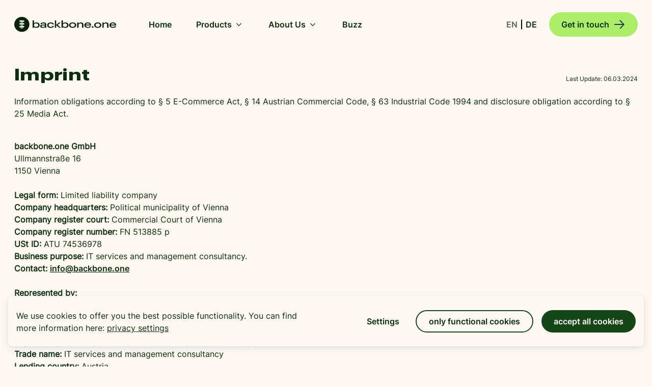

--- FILE ---
content_type: text/html; charset=utf-8
request_url: https://www.backbone.one/imprint
body_size: 11990
content:
<!DOCTYPE html>
    <html lang="en" class="h-full">
            <head>
    
        <meta http-equiv="X-UA-Compatible" content="IE=edge"/>
        <meta charset="utf-8"/>

        <meta name="viewport" content="width=device-width, initial-scale=1.0, maximum-scale=5.0, viewport-fit=cover"/>
        <meta name="referrer" content="origin-when-cross-origin"/>

                    <!-- Google Tag Manager -->
            <script>(function(w,d,s,l,i){w[l]=w[l]||[];w[l].push({'gtm.start':
            new Date().getTime(),event:'gtm.js'});var f=d.getElementsByTagName(s)[0],
            j=d.createElement(s),dl=l!='dataLayer'?'&l='+l:'';j.async=true;j.src=
            'https://www.googletagmanager.com/gtm.js?id='+i+dl;f.parentNode.insertBefore(j,f);
            })(window,document,'script','dataLayer','GTM-KXGXFQD');</script>
            <!-- End Google Tag Manager -->
        
                    
                    

                                                        <link type="image/png" href="https://www.backbone.one/uploads/Logos/_192x192_crop_center-center_100_none/backbone_one_favicon.png" rel="icon" sizes="192x192">
                                                            <link type="image/png" href="https://www.backbone.one/uploads/Logos/_48x48_crop_center-center_100_none/backbone_one_favicon.png" rel="icon" sizes="48x48">
                                                            <link type="image/png" href="https://www.backbone.one/uploads/Logos/_32x32_crop_center-center_100_none/backbone_one_favicon.png" rel="icon" sizes="32x32">
                                                            <link type="image/png" href="https://www.backbone.one/uploads/Logos/_16x16_crop_center-center_100_none/backbone_one_favicon.png" rel="icon" sizes="16x16">
                                                            <link href="https://www.backbone.one/uploads/Logos/_180x180_crop_center-center_100_none/backbone_one_favicon.png" rel="apple-touch-icon" sizes="180x180">
                        
    







<script type="text/javascript">
    const cookieBannerDataJsonString = '{"generalSettings":{"showAsModal":false},"categoriesAndServices":[],"translations":{"lang":"en","privacyPolicyUrl":"https:\/\/www.backbone.one\/privacy-policy\/","consentNotice":{"description":"We use cookies to offer you the best possible functionality. You can find more information here: {privacyPolicy}","learnMore":"Settings"},"consentModal":{"title":"Cookie Settings","description":"Let\u2019s personalize your cookie settings! We would love to get your permission to use your data for the following purposes."},"privacyPolicy":{"name":"privacy settings","text":"To learn more, please read our {privacyPolicy}"},"ok":"accept all cookies","decline":"only functional cookies","acceptSelected":"accept selected","save":"Save","close":"Close","acceptAll":"accept all cookies","purposes":{"essential":{"title":"functional"},"externalmedia":{"title":"External Media"}}}}';
</script>
        


                <script type="module">!function(){const e=document.createElement("link").relList;if(!(e&&e.supports&&e.supports("modulepreload"))){for(const e of document.querySelectorAll('link[rel="modulepreload"]'))r(e);new MutationObserver((e=>{for(const o of e)if("childList"===o.type)for(const e of o.addedNodes)if("LINK"===e.tagName&&"modulepreload"===e.rel)r(e);else if(e.querySelectorAll)for(const o of e.querySelectorAll("link[rel=modulepreload]"))r(o)})).observe(document,{childList:!0,subtree:!0})}function r(e){if(e.ep)return;e.ep=!0;const r=function(e){const r={};return e.integrity&&(r.integrity=e.integrity),e.referrerpolicy&&(r.referrerPolicy=e.referrerpolicy),"use-credentials"===e.crossorigin?r.credentials="include":"anonymous"===e.crossorigin?r.credentials="omit":r.credentials="same-origin",r}(e);fetch(e.href,r)}}();</script>
<script>!function(){var e=document.createElement("script");if(!("noModule"in e)&&"onbeforeload"in e){var t=!1;document.addEventListener("beforeload",(function(n){if(n.target===e)t=!0;else if(!n.target.hasAttribute("nomodule")||!t)return;n.preventDefault()}),!0),e.type="module",e.src=".",document.head.appendChild(e),e.remove()}}();</script>
<script src="/dist/assets/polyfills-legacy.edc15ee2.js" nomodule onload="e=new CustomEvent(&#039;vite-script-loaded&#039;, {detail:{path: &#039;../vite/legacy-polyfills-legacy&#039;}});document.dispatchEvent(e);"></script>
<script type="module" src="/dist/assets/app.6b6b583a.js" crossorigin onload="e=new CustomEvent(&#039;vite-script-loaded&#039;, {detail:{path: &#039;app.ts&#039;}});document.dispatchEvent(e);"></script>
<link href="/dist/assets/app.2333c831.css" rel="stylesheet">
<script src="/dist/assets/app-legacy.195dc0f1.js" nomodule onload="e=new CustomEvent(&#039;vite-script-loaded&#039;, {detail:{path: &#039;app-legacy.ts&#039;}});document.dispatchEvent(e);"></script>

        

                        
    <title>backbone.one | Imprint</title><meta name="generator" content="SEOmatic">
<meta name="description" content="Join the renewable energy revolution with backbone.one. We are dedicated to harnessing the power of clean and sustainable energy sources for a greener…">
<meta name="referrer" content="no-referrer-when-downgrade">
<meta name="robots" content="all">
<meta content="en" property="og:locale">
<meta content="de" property="og:locale:alternate">
<meta content="backbone.one" property="og:site_name">
<meta content="website" property="og:type">
<meta content="https://www.backbone.one/imprint/" property="og:url">
<meta content="Imprint" property="og:title">
<meta content="Join the renewable energy revolution with backbone.one. We are dedicated to harnessing the power of clean and sustainable energy sources for a greener…" property="og:description">
<meta content="https://www.backbone.one/uploads/Logos/_1200x630_fit_center-center_82_none/default_seo_image.png?mtime=1709801900" property="og:image">
<meta content="1200" property="og:image:width">
<meta content="630" property="og:image:height">
<meta name="twitter:card" content="summary_large_image">
<meta name="twitter:creator" content="@">
<meta name="twitter:title" content="Imprint">
<meta name="twitter:description" content="Join the renewable energy revolution with backbone.one. We are dedicated to harnessing the power of clean and sustainable energy sources for a greener…">
<meta name="twitter:image" content="https://www.backbone.one/uploads/Logos/_1200x630_fit_center-center_82_none/default_seo_image.png?mtime=1709801900">
<meta name="twitter:image:width" content="1200">
<meta name="twitter:image:height" content="630">
<link href="https://www.backbone.one/imprint/" rel="canonical">
<link href="https://www.backbone.one/" rel="home">
<link type="text/plain" href="https://www.backbone.one/humans.txt" rel="author">
<link href="https://www.backbone.one/de/imprint/" rel="alternate" hreflang="de">
<link href="https://www.backbone.one/imprint/" rel="alternate" hreflang="x-default">
<link href="https://www.backbone.one/imprint/" rel="alternate" hreflang="en"></head>

                
                        <body class="menu-no-animation ">
        
                    <!-- Google Tag Manager (noscript) -->
            <noscript><iframe src="https://www.googletagmanager.com/ns.html?id=GTM-KXGXFQD"
            height="0" width="0" style="display:none;visibility:hidden"></iframe></noscript>
            <!-- End Google Tag Manager (noscript) -->
        
        <div class="flex flex-col justify-between min-h-screen">
            <div class="">
                <div class="header-wrapper w-full ">
                                                                        

<header id="header-menu" class="fixed top-0 left-0 z-40 w-full py-6 header-menu bg-background-general">
    <div class="container">
        <div class="row">
            <div class="flex items-center justify-between w-full col">
                                
                                    <a href="https://www.backbone.one/" class="inline-block w-[12.5rem] text-0 mr-10">
                        <svg class="w-full h-auto" width="200" height="36" xmlns="http://www.w3.org/2000/svg" viewBox="0 0 200 36" fill="none">
  <g id=" backbone.one-logo" clip-path="url(#qcuqmcodzi-clip0_7328_2828)">
    <g id="qcuqmcodzi-logo-neu">
      <g id="qcuqmcodzi-Group">
        <path id="qcuqmcodzi-Vector" d="M38.6902 22.6735V24.4891H35.9922V9.98364H38.6902V16.1138C39.478 14.9815 41.2898 14.0639 43.5545 14.0639C47.0797 14.0639 49.7777 15.9576 49.7777 19.257V19.4132C49.7777 22.693 47.1781 24.6844 43.5348 24.6844C41.0928 24.6844 39.4386 23.8449 38.6902 22.6735ZM47.0009 19.4718V19.3156C47.0009 17.09 45.1891 15.9381 42.8652 15.9381C40.5414 15.9381 38.6114 17.0704 38.6114 19.2961V19.4522C38.6114 21.6778 40.4035 22.7906 42.8849 22.7906C45.3663 22.7906 47.0009 21.5997 47.0009 19.4718Z" fill="#08230B"></path>
        <path id="qcuqmcodzi-Vector_2" d="M50.8223 21.541C50.8223 19.2568 53.0476 18.3588 56.6909 18.3588H60.157V17.9878C60.157 16.4846 59.2117 15.8793 57.1439 15.8793C55.3518 15.8793 54.2293 16.3869 53.9929 17.4217H51.3934C51.6888 15.0399 54.2686 14.0637 57.2818 14.0637C60.4524 14.0637 62.855 15.0008 62.855 17.9488V24.4889H60.1964V23.1028C59.3496 24.157 57.9513 24.6842 55.6866 24.6842C53.0083 24.6842 50.8223 23.7471 50.8223 21.541ZM60.157 20.7796V19.9987H56.75C54.5247 19.9987 53.5203 20.3696 53.5203 21.4824C53.5203 22.4195 54.4656 22.9466 56.3168 22.9466C58.4043 22.9466 60.157 22.2243 60.157 20.7796Z" fill="#08230B"></path>
        <path id="qcuqmcodzi-Vector_3" d="M64.6465 19.4911V19.3349C64.6465 16.1136 67.6596 14.0637 71.4605 14.0637C74.769 14.0637 77.3291 15.1765 77.7033 17.8902H75.1038C74.7493 16.6603 73.5677 15.977 71.4998 15.977C69.0972 15.977 67.4233 17.2069 67.4233 19.3349V19.4911C67.4233 21.6776 69.0382 22.8295 71.5392 22.8295C73.7646 22.8295 75.0447 22.1071 75.3401 20.682H77.8215C77.4867 22.9857 75.4976 24.6842 71.4408 24.6842C67.3839 24.6842 64.6465 22.7709 64.6465 19.4911Z" fill="#08230B"></path>
        <path id="qcuqmcodzi-Vector_4" d="M79.6533 9.98364H82.3513V18.7885L87.8655 14.2787H91.0559L85.1084 18.9446L91.5089 24.4891H88.1216L82.3513 19.4522V24.4891H79.6533V9.98364Z" fill="#08230B"></path>
        <path id="qcuqmcodzi-Vector_5" d="M95.447 22.6735V24.4891H92.749V9.98364H95.447V16.1138C96.2348 14.9815 98.0466 14.0639 100.311 14.0639C103.837 14.0639 106.535 15.9576 106.535 19.257V19.4132C106.535 22.693 103.935 24.6844 100.292 24.6844C97.8497 24.6844 96.1954 23.8449 95.447 22.6735ZM103.758 19.4718V19.3156C103.758 17.09 101.946 15.9381 99.6221 15.9381C97.2982 15.9381 95.3683 17.0704 95.3683 19.2961V19.4522C95.3683 21.6778 97.1604 22.7906 99.6418 22.7906C102.123 22.7906 103.758 21.5997 103.758 19.4718Z" fill="#08230B"></path>
        <path id="qcuqmcodzi-Vector_6" d="M107.559 19.4911V19.3349C107.559 16.1722 110.65 14.0637 114.609 14.0637C118.567 14.0637 121.639 16.1527 121.639 19.2763V19.4325C121.639 22.6147 118.548 24.6842 114.57 24.6842C110.591 24.6842 107.559 22.5952 107.559 19.4911ZM118.863 19.4716V19.3154C118.863 17.2264 117.11 15.9379 114.609 15.9379C112.108 15.9379 110.335 17.2264 110.335 19.2958V19.452C110.335 21.5215 112.049 22.8295 114.609 22.8295C117.169 22.8295 118.863 21.5019 118.863 19.4716Z" fill="#08230B"></path>
        <path id="qcuqmcodzi-Vector_7" d="M123.569 14.2785H126.267V16.2112C126.917 15.0008 128.591 14.0637 130.954 14.0637C133.79 14.0637 135.76 15.3132 135.76 18.4173V24.4889H133.062V18.6516C133.062 16.836 132.018 16.0551 129.95 16.0551C128 16.0551 126.267 16.9531 126.267 18.8663V24.4889H123.569V14.2785Z" fill="#08230B"></path>
        <path id="qcuqmcodzi-Vector_8" d="M144.445 24.6842C140.329 24.6842 137.552 22.7124 137.552 19.4911V19.3349C137.552 16.1722 140.368 14.0637 144.267 14.0637C147.773 14.0637 150.687 15.567 150.687 19.2178V19.9206H140.289C140.466 21.9705 142.022 22.9076 144.504 22.9076C146.493 22.9076 147.674 22.3414 148.009 21.3653H150.609C150.116 23.5128 147.851 24.6842 144.445 24.6842ZM140.388 18.3002H148.009C147.871 16.6017 146.512 15.8403 144.267 15.8403C142.377 15.8403 140.801 16.4846 140.388 18.3002Z" fill="#08230B"></path>
        <path id="qcuqmcodzi-Vector_9" d="M152.244 23.1424C152.244 22.2834 152.953 21.6196 153.957 21.6196C154.962 21.6196 155.691 22.2834 155.691 23.1424C155.691 24.0014 154.962 24.6262 153.957 24.6262C152.953 24.6262 152.244 23.9819 152.244 23.1424Z" fill="#08230B"></path>
        <path id="qcuqmcodzi-Vector_10" d="M156.871 19.4911V19.3349C156.871 16.1722 159.963 14.0637 163.921 14.0637C167.88 14.0637 170.952 16.1527 170.952 19.2763V19.4325C170.952 22.6147 167.86 24.6842 163.882 24.6842C159.904 24.6842 156.871 22.5952 156.871 19.4911ZM168.175 19.4716V19.3154C168.175 17.2264 166.422 15.9379 163.921 15.9379C161.42 15.9379 159.648 17.2264 159.648 19.2958V19.452C159.648 21.5215 161.361 22.8295 163.921 22.8295C166.482 22.8295 168.175 21.5019 168.175 19.4716Z" fill="#08230B"></path>
        <path id="qcuqmcodzi-Vector_11" d="M172.882 14.2785H175.58V16.2112C176.23 15.0008 177.904 14.0637 180.267 14.0637C183.103 14.0637 185.072 15.3132 185.072 18.4173V24.4889H182.374V18.6516C182.374 16.836 181.33 16.0551 179.263 16.0551C177.313 16.0551 175.58 16.9531 175.58 18.8663V24.4889H172.882V14.2785Z" fill="#08230B"></path>
        <path id="qcuqmcodzi-Vector_12" d="M193.757 24.6842C189.641 24.6842 186.864 22.7124 186.864 19.4911V19.3349C186.864 16.1722 189.68 14.0637 193.58 14.0637C197.085 14.0637 200 15.567 200 19.2178V19.9206H189.602C189.779 21.9705 191.335 22.9076 193.816 22.9076C195.805 22.9076 196.987 22.3414 197.322 21.3653H199.921C199.429 23.5128 197.164 24.6842 193.757 24.6842ZM189.7 18.3002H197.322C197.184 16.6017 195.825 15.8403 193.58 15.8403C191.689 15.8403 190.114 16.4846 189.7 18.3002Z" fill="#08230B"></path>
      </g>
      <path id="qcuqmcodzi-Vector_13" d="M14.8726 3.1272C6.66036 3.1272 0 9.72983 0 17.8709C0 26.0119 6.66036 32.6145 14.8726 32.6145C23.0848 32.6145 29.7452 26.0119 29.7452 17.8709C29.7452 9.72983 23.0887 3.1272 14.8726 3.1272ZM16.4835 25.6371H13.2616C12.919 25.6371 12.6433 25.3637 12.6433 25.024C12.6433 24.6844 12.919 24.411 13.2616 24.411H16.4835C16.8262 24.411 17.1019 24.6844 17.1019 25.024C17.1019 25.3637 16.8262 25.6371 16.4835 25.6371ZM18.4686 23.6731H11.2805C10.5282 23.6731 9.91768 23.0679 9.91768 22.3221C9.91768 21.5763 10.5282 20.9711 11.2805 20.9711H18.4686C19.2209 20.9711 19.8314 21.5763 19.8314 22.3221C19.8314 23.0679 19.2209 23.6731 18.4686 23.6731ZM12.6905 19.6162C12.6905 19.2765 12.9662 19.0032 13.3089 19.0032H16.5308C16.8734 19.0032 17.1492 19.2765 17.1492 19.6162C17.1492 19.9559 16.8734 20.2292 16.5308 20.2292H13.3089C12.9662 20.2292 12.6905 19.9559 12.6905 19.6162ZM18.4686 18.2145H11.2805C10.5282 18.2145 9.91768 17.6093 9.91768 16.8635C9.91768 16.1177 10.5282 15.5125 11.2805 15.5125H18.4686C19.2209 15.5125 19.8314 16.1177 19.8314 16.8635C19.8314 17.6093 19.2209 18.2145 18.4686 18.2145ZM12.6433 14.1615C12.6433 13.8218 12.919 13.5485 13.2616 13.5485H16.4835C16.8262 13.5485 17.1019 13.8218 17.1019 14.1615C17.1019 14.5012 16.8262 14.7745 16.4835 14.7745H13.2616C12.919 14.7745 12.6433 14.5012 12.6433 14.1615ZM18.4686 12.8105H11.2805C10.5282 12.8105 9.91768 12.2053 9.91768 11.4596C9.91768 10.7138 10.5282 10.1086 11.2805 10.1086H18.4686C19.2209 10.1086 19.8314 10.7138 19.8314 11.4596C19.8314 12.2053 19.2209 12.8105 18.4686 12.8105Z" fill="#08230B"></path>
    </g>
  </g>
  <defs>
    <clipPath id="qcuqmcodzi-clip0_7328_2828">
      <rect width="200" height="35.9551" fill="white" transform="translate(0 0.0224609)"></rect>
    </clipPath>
  </defs>
</svg>

                        Home
                    </a>
                                <div class="fixed lg:justify-end top-0 left-0 z-20 flex flex-col w-screen transform -translate-y-full grow lg:static lg:z-auto lg:w-auto lg:transform-none header-menu-overlay lg:flex-row lg:bg-transparent bg-background-general">
                                            <div class="container pt-6 lg:hidden">
                            <div class="row">
                                <div class="col">
                                    <a href="https://www.backbone.one/" class="inline-block w-[12.5rem] text-0">
                                        <svg class="w-full h-auto" width="200" height="36" xmlns="http://www.w3.org/2000/svg" viewBox="0 0 200 36" fill="none">
  <g id=" backbone.one-logo" clip-path="url(#unpxzebpvg-clip0_7328_2828)">
    <g id="unpxzebpvg-logo-neu">
      <g id="unpxzebpvg-Group">
        <path id="unpxzebpvg-Vector" d="M38.6902 22.6735V24.4891H35.9922V9.98364H38.6902V16.1138C39.478 14.9815 41.2898 14.0639 43.5545 14.0639C47.0797 14.0639 49.7777 15.9576 49.7777 19.257V19.4132C49.7777 22.693 47.1781 24.6844 43.5348 24.6844C41.0928 24.6844 39.4386 23.8449 38.6902 22.6735ZM47.0009 19.4718V19.3156C47.0009 17.09 45.1891 15.9381 42.8652 15.9381C40.5414 15.9381 38.6114 17.0704 38.6114 19.2961V19.4522C38.6114 21.6778 40.4035 22.7906 42.8849 22.7906C45.3663 22.7906 47.0009 21.5997 47.0009 19.4718Z" fill="#08230B"></path>
        <path id="unpxzebpvg-Vector_2" d="M50.8223 21.541C50.8223 19.2568 53.0476 18.3588 56.6909 18.3588H60.157V17.9878C60.157 16.4846 59.2117 15.8793 57.1439 15.8793C55.3518 15.8793 54.2293 16.3869 53.9929 17.4217H51.3934C51.6888 15.0399 54.2686 14.0637 57.2818 14.0637C60.4524 14.0637 62.855 15.0008 62.855 17.9488V24.4889H60.1964V23.1028C59.3496 24.157 57.9513 24.6842 55.6866 24.6842C53.0083 24.6842 50.8223 23.7471 50.8223 21.541ZM60.157 20.7796V19.9987H56.75C54.5247 19.9987 53.5203 20.3696 53.5203 21.4824C53.5203 22.4195 54.4656 22.9466 56.3168 22.9466C58.4043 22.9466 60.157 22.2243 60.157 20.7796Z" fill="#08230B"></path>
        <path id="unpxzebpvg-Vector_3" d="M64.6465 19.4911V19.3349C64.6465 16.1136 67.6596 14.0637 71.4605 14.0637C74.769 14.0637 77.3291 15.1765 77.7033 17.8902H75.1038C74.7493 16.6603 73.5677 15.977 71.4998 15.977C69.0972 15.977 67.4233 17.2069 67.4233 19.3349V19.4911C67.4233 21.6776 69.0382 22.8295 71.5392 22.8295C73.7646 22.8295 75.0447 22.1071 75.3401 20.682H77.8215C77.4867 22.9857 75.4976 24.6842 71.4408 24.6842C67.3839 24.6842 64.6465 22.7709 64.6465 19.4911Z" fill="#08230B"></path>
        <path id="unpxzebpvg-Vector_4" d="M79.6533 9.98364H82.3513V18.7885L87.8655 14.2787H91.0559L85.1084 18.9446L91.5089 24.4891H88.1216L82.3513 19.4522V24.4891H79.6533V9.98364Z" fill="#08230B"></path>
        <path id="unpxzebpvg-Vector_5" d="M95.447 22.6735V24.4891H92.749V9.98364H95.447V16.1138C96.2348 14.9815 98.0466 14.0639 100.311 14.0639C103.837 14.0639 106.535 15.9576 106.535 19.257V19.4132C106.535 22.693 103.935 24.6844 100.292 24.6844C97.8497 24.6844 96.1954 23.8449 95.447 22.6735ZM103.758 19.4718V19.3156C103.758 17.09 101.946 15.9381 99.6221 15.9381C97.2982 15.9381 95.3683 17.0704 95.3683 19.2961V19.4522C95.3683 21.6778 97.1604 22.7906 99.6418 22.7906C102.123 22.7906 103.758 21.5997 103.758 19.4718Z" fill="#08230B"></path>
        <path id="unpxzebpvg-Vector_6" d="M107.559 19.4911V19.3349C107.559 16.1722 110.65 14.0637 114.609 14.0637C118.567 14.0637 121.639 16.1527 121.639 19.2763V19.4325C121.639 22.6147 118.548 24.6842 114.57 24.6842C110.591 24.6842 107.559 22.5952 107.559 19.4911ZM118.863 19.4716V19.3154C118.863 17.2264 117.11 15.9379 114.609 15.9379C112.108 15.9379 110.335 17.2264 110.335 19.2958V19.452C110.335 21.5215 112.049 22.8295 114.609 22.8295C117.169 22.8295 118.863 21.5019 118.863 19.4716Z" fill="#08230B"></path>
        <path id="unpxzebpvg-Vector_7" d="M123.569 14.2785H126.267V16.2112C126.917 15.0008 128.591 14.0637 130.954 14.0637C133.79 14.0637 135.76 15.3132 135.76 18.4173V24.4889H133.062V18.6516C133.062 16.836 132.018 16.0551 129.95 16.0551C128 16.0551 126.267 16.9531 126.267 18.8663V24.4889H123.569V14.2785Z" fill="#08230B"></path>
        <path id="unpxzebpvg-Vector_8" d="M144.445 24.6842C140.329 24.6842 137.552 22.7124 137.552 19.4911V19.3349C137.552 16.1722 140.368 14.0637 144.267 14.0637C147.773 14.0637 150.687 15.567 150.687 19.2178V19.9206H140.289C140.466 21.9705 142.022 22.9076 144.504 22.9076C146.493 22.9076 147.674 22.3414 148.009 21.3653H150.609C150.116 23.5128 147.851 24.6842 144.445 24.6842ZM140.388 18.3002H148.009C147.871 16.6017 146.512 15.8403 144.267 15.8403C142.377 15.8403 140.801 16.4846 140.388 18.3002Z" fill="#08230B"></path>
        <path id="unpxzebpvg-Vector_9" d="M152.244 23.1424C152.244 22.2834 152.953 21.6196 153.957 21.6196C154.962 21.6196 155.691 22.2834 155.691 23.1424C155.691 24.0014 154.962 24.6262 153.957 24.6262C152.953 24.6262 152.244 23.9819 152.244 23.1424Z" fill="#08230B"></path>
        <path id="unpxzebpvg-Vector_10" d="M156.871 19.4911V19.3349C156.871 16.1722 159.963 14.0637 163.921 14.0637C167.88 14.0637 170.952 16.1527 170.952 19.2763V19.4325C170.952 22.6147 167.86 24.6842 163.882 24.6842C159.904 24.6842 156.871 22.5952 156.871 19.4911ZM168.175 19.4716V19.3154C168.175 17.2264 166.422 15.9379 163.921 15.9379C161.42 15.9379 159.648 17.2264 159.648 19.2958V19.452C159.648 21.5215 161.361 22.8295 163.921 22.8295C166.482 22.8295 168.175 21.5019 168.175 19.4716Z" fill="#08230B"></path>
        <path id="unpxzebpvg-Vector_11" d="M172.882 14.2785H175.58V16.2112C176.23 15.0008 177.904 14.0637 180.267 14.0637C183.103 14.0637 185.072 15.3132 185.072 18.4173V24.4889H182.374V18.6516C182.374 16.836 181.33 16.0551 179.263 16.0551C177.313 16.0551 175.58 16.9531 175.58 18.8663V24.4889H172.882V14.2785Z" fill="#08230B"></path>
        <path id="unpxzebpvg-Vector_12" d="M193.757 24.6842C189.641 24.6842 186.864 22.7124 186.864 19.4911V19.3349C186.864 16.1722 189.68 14.0637 193.58 14.0637C197.085 14.0637 200 15.567 200 19.2178V19.9206H189.602C189.779 21.9705 191.335 22.9076 193.816 22.9076C195.805 22.9076 196.987 22.3414 197.322 21.3653H199.921C199.429 23.5128 197.164 24.6842 193.757 24.6842ZM189.7 18.3002H197.322C197.184 16.6017 195.825 15.8403 193.58 15.8403C191.689 15.8403 190.114 16.4846 189.7 18.3002Z" fill="#08230B"></path>
      </g>
      <path id="unpxzebpvg-Vector_13" d="M14.8726 3.1272C6.66036 3.1272 0 9.72983 0 17.8709C0 26.0119 6.66036 32.6145 14.8726 32.6145C23.0848 32.6145 29.7452 26.0119 29.7452 17.8709C29.7452 9.72983 23.0887 3.1272 14.8726 3.1272ZM16.4835 25.6371H13.2616C12.919 25.6371 12.6433 25.3637 12.6433 25.024C12.6433 24.6844 12.919 24.411 13.2616 24.411H16.4835C16.8262 24.411 17.1019 24.6844 17.1019 25.024C17.1019 25.3637 16.8262 25.6371 16.4835 25.6371ZM18.4686 23.6731H11.2805C10.5282 23.6731 9.91768 23.0679 9.91768 22.3221C9.91768 21.5763 10.5282 20.9711 11.2805 20.9711H18.4686C19.2209 20.9711 19.8314 21.5763 19.8314 22.3221C19.8314 23.0679 19.2209 23.6731 18.4686 23.6731ZM12.6905 19.6162C12.6905 19.2765 12.9662 19.0032 13.3089 19.0032H16.5308C16.8734 19.0032 17.1492 19.2765 17.1492 19.6162C17.1492 19.9559 16.8734 20.2292 16.5308 20.2292H13.3089C12.9662 20.2292 12.6905 19.9559 12.6905 19.6162ZM18.4686 18.2145H11.2805C10.5282 18.2145 9.91768 17.6093 9.91768 16.8635C9.91768 16.1177 10.5282 15.5125 11.2805 15.5125H18.4686C19.2209 15.5125 19.8314 16.1177 19.8314 16.8635C19.8314 17.6093 19.2209 18.2145 18.4686 18.2145ZM12.6433 14.1615C12.6433 13.8218 12.919 13.5485 13.2616 13.5485H16.4835C16.8262 13.5485 17.1019 13.8218 17.1019 14.1615C17.1019 14.5012 16.8262 14.7745 16.4835 14.7745H13.2616C12.919 14.7745 12.6433 14.5012 12.6433 14.1615ZM18.4686 12.8105H11.2805C10.5282 12.8105 9.91768 12.2053 9.91768 11.4596C9.91768 10.7138 10.5282 10.1086 11.2805 10.1086H18.4686C19.2209 10.1086 19.8314 10.7138 19.8314 11.4596C19.8314 12.2053 19.2209 12.8105 18.4686 12.8105Z" fill="#08230B"></path>
    </g>
  </g>
  <defs>
    <clipPath id="unpxzebpvg-clip0_7328_2828">
      <rect width="200" height="35.9551" fill="white" transform="translate(0 0.0224609)"></rect>
    </clipPath>
  </defs>
</svg>

                                        Home
                                    </a>
                                </div>
                            </div>
                        </div>
                                                                <ul class="flex flex-col items-center px-4 pt-10 overflow-auto lg:pt-0 md:px-6 lg:px-0 lg:overflow-visible grow lg:flex-row header-menu-overlay-links">
                                                            <li class="items-center w-full border-b-2 lg:w-auto border-background-secondary lg:border-none">
                                    


    <a class="w-full font-graphik-wide-bold text-m-headline-xs inline-block lg:font-inter-semi-bold lg:w-auto lg:text-btn      py-6 lg:py-0 lg:px-5  menu-item-text" href="https://www.backbone.one/" >
        <span class="flex items-center w-full ">
            Home
                    </span>
    </a>

                                </li>
                                                            <li class="items-center w-full border-b-2 lg:w-auto border-background-secondary lg:border-none">
                                    

<div class="relative menu-item-sub">
    <button class="menu-item-text">
        Products
        <span class="absolute right-0 inline-block w-5 h-5 transform -translate-y-1/2 menu-item-sub-chevron top-1/2">
            <img class="w-full h-full" src="https://www.backbone.one/dist/images/ic_chevron_down.svg" alt="">
        </span>
    </button>
            <div class="menu-item-sub-nav hidden lg:block lg:absolute lg:top-full lg:-left-4 lg:min-w-[15.5rem] lg:max-w-[27.5rem] lg:pt-[1.1rem] lg:pointer-events-none lg:opacity-0">
            <ul class="w-full pb-6 lg:bg-white lg:rounded-2xl lg:shadow-lg lg:px-4 lg:py-6">
                                                                                                                                                                                                    
                                            <li class="">
                            <a class="inline-block w-full body-s menu-item-text rounded-none lg:py-3 lg:px-4     " href="https://www.backbone.one/products/">
                                <span class="body-s">Overview</span>
                                <span class="hidden body-s lg:inline-block "></span>
                            </a>
                        </li>
                                                                                                                                                                                                                        
                                            <li class="mt-3 pl-4">
                            <a class="inline-block w-full body-s menu-item-text rounded-none lg:py-3 lg:px-4     " href="https://www.backbone.one/products/renablr/">
                                <span class="body-s">Renablr®</span>
                                <span class="hidden body-s lg:inline-block "></span>
                            </a>
                        </li>
                                                                                                                                                                                                                        
                                            <li class="mt-3 pl-4">
                            <a class="inline-block w-full body-s menu-item-text rounded-none lg:py-3 lg:px-4     " href="https://www.backbone.one/products/greens/">
                                <span class="body-s">greens :)</span>
                                <span class="hidden body-s lg:inline-block "></span>
                            </a>
                        </li>
                                                </ul>
        </div>
    </div>
                                </li>
                                                            <li class="items-center w-full border-b-2 lg:w-auto border-background-secondary lg:border-none">
                                    

<div class="relative menu-item-sub">
    <button class="menu-item-text">
        About Us
        <span class="absolute right-0 inline-block w-5 h-5 transform -translate-y-1/2 menu-item-sub-chevron top-1/2">
            <img class="w-full h-full" src="https://www.backbone.one/dist/images/ic_chevron_down.svg" alt="">
        </span>
    </button>
            <div class="menu-item-sub-nav hidden lg:block lg:absolute lg:top-full lg:-left-4 lg:min-w-[15.5rem] lg:max-w-[27.5rem] lg:pt-[1.1rem] lg:pointer-events-none lg:opacity-0">
            <ul class="w-full pb-6 lg:bg-white lg:rounded-2xl lg:shadow-lg lg:px-4 lg:py-6">
                                                                                                                                                                                                    
                                            <li class="">
                            <a class="inline-block w-full body-s menu-item-text rounded-none lg:py-3 lg:px-4     " href="https://www.backbone.one/about-us/">
                                <span class="body-s">Our Story</span>
                                <span class="hidden body-s lg:inline-block "></span>
                            </a>
                        </li>
                                                                                                                                                                                                                        
                                            <li class="mt-3">
                            <a class="inline-block w-full body-s menu-item-text rounded-none lg:py-3 lg:px-4     " href="https://www.backbone.one/career/">
                                <span class="body-s">Career</span>
                                <span class="hidden body-s lg:inline-block "></span>
                            </a>
                        </li>
                                                </ul>
        </div>
    </div>
                                </li>
                                                            <li class="items-center w-full border-b-2 lg:w-auto border-background-secondary lg:border-none">
                                    


    <a class="w-full font-graphik-wide-bold text-m-headline-xs inline-block lg:font-inter-semi-bold lg:w-auto lg:text-btn      py-6 lg:py-0 lg:px-5  menu-item-text" href="https://www.backbone.one/buzz/" >
        <span class="flex items-center w-full ">
            Buzz
                    </span>
    </a>

                                </li>
                                                    </ul>
                    
                                            <ul class="absolute bottom-0 left-0 flex flex-col items-center w-full p-6 lg:p-0 lg:flex-row lg:static lg:w-auto footer-area">
                                                            <li class="items-center w-full lg:w-auto lg:mr-6 mb-6 lg:mb-0">
                                    
                    
                                                                                                        
                                                                                                                        
                    
                <nav class="language-switcher text-body-s uppercase" aria-label="Switch language" role="navigation">
            <ul class="flex items-center justify-center">
                                    <li>
                        <a class="opacity-70 pointer-events-none cursor-default no-underline hover:underline-offset-[0.3rem] hover:underline font-graphik-wide-bold text-m-headline-xs lg:font-inter-semi-bold lg:text-btn" href="https://www.backbone.one/imprint/" hreflang="en" lang="en">
                            <span>
                                en
                            </span>
                        </a>
                    </li>
                                            <li class="relative mx-2"><span class="w-0.5 h-[1.188rem] bg-black inline-block absolute top-1/2 left-1/2 transform -translate-y-1/2 -translate-x-1/2"></span></li>
                                                        <li>
                        <a class="text-body-1 no-underline hover:underline-offset-[0.3rem] hover:underline font-graphik-wide-bold text-m-headline-xs lg:font-inter-semi-bold lg:text-btn" href="https://www.backbone.one/de/imprint/" hreflang="de" lang="de">
                            <span>
                                de
                            </span>
                        </a>
                    </li>
                                                </ul>
        </nav>
                                    </li>
                                                            <li class="items-center w-full lg:w-auto mt-0 mr-0">
                                    

        
    
    <a class="w-full font-graphik-wide-bold text-m-headline-xs inline-block lg:font-inter-semi-bold lg:w-auto lg:text-btn      btn btn-filled " href="https://www.backbone.one/contact/" >
        <span class="flex items-center w-full justify-center">
            Get in touch
                            <img class="w-6 h-6 ml-2 btn-icon-right" src="https://www.backbone.one/dist/images/ic_forward.svg" alt="">
                    </span>
    </a>

                                </li>
                                                    </ul>
                                    </div>
                                                                                                                
                <div class="flex items-center lg:hidden">
                                                                <button id="hamburger" aria-label="Hamburger Menu" class="z-30 w-auto ml-4 -mr-2 cursor-pointer menu-icon">
                            <span class="navicon -top-1/2"></span>
                        </button>
                                    </div>
            </div>
        </div>
    </div>
</header>
                                                                                            </div>

                <div class="w-full">
                    
        <div id="example-react-root"></div>
    
    <main class="h-full content">
                    
    
    <div class="w-full h-full pt-4 pb-20 legal-page">
                        
        <div class="container">
            <div class="w-full row">
                <div class="w-full col">
                    <div class="flex items-end justify-between">
                        <h1 class="headline-xs">Imprint</h1>
                                                    <small class="caption"> Last Update: 06.03.2024</small>
                                            </div>
                                            <div class="mt-6 redactor"><p>Information obligations according to § 5 E-Commerce Act, § 14 Austrian Commercial Code, § 63 Industrial Code 1994 and disclosure obligation according to § 25 Media Act.<br />‍</p>
<p><strong>backbone.one GmbH</strong><br />Ullmannstraße 16<br />1150 Vienna<br /><br /><strong>Legal form:</strong> Limited liability company<br /><strong>Company headquarters:</strong> Political municipality of Vienna<br /><strong>Company register court: </strong>Commercial Court of Vienna<br /><strong>Company register number:</strong> FN 513885 p<br /><strong>USt ID:</strong> ATU 74536978<br /><strong>Business purpose:</strong> IT services and management consultancy.<br /><strong>Contact:</strong> <a href="mailto:info@backbone.one">info@backbone.one</a><br /><br /><strong>Represented by:</strong><br />Managing directors André Felker, Thomas Melzer, Peter Mayrhofer<br />‍<br /><strong>Trade law: </strong>Trade regulations 1994 (available at www.ris.bka.gv.at)<br /><strong>Supervisory authority/trade authority:</strong> Municipality of the City of Vienna<br /><strong>Trade name:</strong> IT services and management consultancy<br /><strong>Lending country: </strong>Austria<br />‍</p>
<p><strong>Legal information</strong><br />All contents of this website (in particular images, photos, texts, videos) are subject to copyright and backbone.one GmbH reserves the right to take legal action against unauthorised use. Furthermore, backbone.one GmbH reserves all rights to its own editorial texts, own images, own graphics and the entire design, including layout, font and colour design of the websites, the application and other software provided. The duplication and use of this information and/or data as well as any kind of copy or reproduction requires the prior written consent of backbone.one GmbH.<br /><br /><strong>Exclusion of liability for content</strong><br />backbone.one GmbH is not liable for the content of users' publications; this applies in particular to cases in which the content posted by users violates the intellectual property or personal rights of third parties. backbone.one GmbH accepts no liability for the topicality, accuracy, completeness or quality of the information provided and hereby expressly distances itself from this content.<br /><br /><strong>Exclusion of liability for links</strong><br />backbone.one GmbH accepts no liability for the content of websites that have been linked, in particular by users without the knowledge of backbone.one GmbH.</p></div>
                                    </div>
            </div>
        </div>
    </div>

            </main>

                </div>
            </div>

                                    
                                                                        

<footer class="mt-10 bg-right-bottom bg-no-repeat bg-background-inverse text-body-inverse" style="background-image:url(https://www.backbone.one/uploads/Keyvisuals/footer-keyvisual.svg); background-size: 45%;">
    <div class="container pt-10 md:pt-14">
        <div class="mb-10 row md:mb-14">
            <div class="w-full md:w-1/2 col">
                                    <a href="https://www.backbone.one/" class="flex w-full mb-6 text-0">
                        <svg class="w-full h-auto" width="178" height="32" xmlns="http://www.w3.org/2000/svg" viewBox="0 0 178 32" fill="none">
  <g id=" backbone.one-logo" clip-path="url(#mbpkqvplxu-clip0_7511_16930)">
    <g id="mbpkqvplxu-logo-neu">
      <g id="mbpkqvplxu-Group">
        <path id="mbpkqvplxu-Vector" d="M34.4344 20.1592V21.7751H32.0332V8.86523H34.4344V14.3211C35.1355 13.3133 36.748 12.4967 38.7637 12.4967C41.9011 12.4967 44.3023 14.1821 44.3023 17.1185V17.2575C44.3023 20.1766 41.9887 21.9489 38.7462 21.9489C36.5728 21.9489 35.1005 21.2017 34.4344 20.1592ZM41.831 17.3097V17.1707C41.831 15.1899 40.2184 14.1647 38.1502 14.1647C36.082 14.1647 34.3643 15.1725 34.3643 17.1533V17.2923C34.3643 19.2731 35.9593 20.2635 38.1677 20.2635C40.3762 20.2635 41.831 19.2036 41.831 17.3097Z" fill="#FFFDFC"></path>
        <path id="mbpkqvplxu-Vector_2" d="M45.2314 19.1513C45.2314 17.1184 47.212 16.3192 50.4546 16.3192H53.5394V15.989C53.5394 14.6511 52.6981 14.1125 50.8577 14.1125C49.2627 14.1125 48.2637 14.5642 48.0533 15.4851H45.7397C46.0026 13.3653 48.2987 12.4966 50.9804 12.4966C53.8023 12.4966 55.9406 13.3306 55.9406 15.9543V21.775H53.5744V20.5414C52.8208 21.4796 51.5763 21.9488 49.5607 21.9488C47.177 21.9488 45.2314 21.1148 45.2314 19.1513ZM53.5394 18.4737V17.7787H50.5072C48.5266 17.7787 47.6327 18.1088 47.6327 19.0992C47.6327 19.9332 48.474 20.4024 50.1216 20.4024C51.9794 20.4024 53.5394 19.7595 53.5394 18.4737Z" fill="#FFFDFC"></path>
        <path id="mbpkqvplxu-Vector_3" d="M57.5352 17.3269V17.1879C57.5352 14.321 60.2168 12.4966 63.5996 12.4966C66.5442 12.4966 68.8227 13.487 69.1557 15.9022H66.8421C66.5266 14.8075 65.475 14.1994 63.6346 14.1994C61.4963 14.1994 60.0065 15.294 60.0065 17.1879V17.3269C60.0065 19.273 61.4437 20.2981 63.6697 20.2981C65.6503 20.2981 66.7896 19.6552 67.0525 18.3868H69.2609C68.9629 20.4371 67.1927 21.9488 63.5821 21.9488C59.9714 21.9488 57.5352 20.246 57.5352 17.3269Z" fill="#FFFDFC"></path>
        <path id="mbpkqvplxu-Vector_4" d="M70.8916 8.86523H73.2928V16.7015L78.2005 12.6878H81.0399L75.7467 16.8405L81.443 21.7751H78.4283L73.2928 17.2923V21.7751H70.8916V8.86523Z" fill="#FFFDFC"></path>
        <path id="mbpkqvplxu-Vector_5" d="M84.9481 20.1592V21.7751H82.5469V8.86523H84.9481V14.3211C85.6492 13.3133 87.2617 12.4967 89.2773 12.4967C92.4147 12.4967 94.816 14.1821 94.816 17.1185V17.2575C94.816 20.1766 92.5024 21.9489 89.2598 21.9489C87.0864 21.9489 85.6142 21.2017 84.9481 20.1592ZM92.3446 17.3097V17.1707C92.3446 15.1899 90.7321 14.1647 88.6639 14.1647C86.5957 14.1647 84.878 15.1725 84.878 17.1533V17.2923C84.878 19.2731 86.473 20.2635 88.6814 20.2635C90.8899 20.2635 92.3446 19.2036 92.3446 17.3097Z" fill="#FFFDFC"></path>
        <path id="mbpkqvplxu-Vector_6" d="M95.7275 17.3269V17.1879C95.7275 14.3731 98.4793 12.4966 102.002 12.4966C105.525 12.4966 108.26 14.3557 108.26 17.1358V17.2748C108.26 20.107 105.508 21.9488 101.967 21.9488C98.4267 21.9488 95.7275 20.0896 95.7275 17.3269ZM105.788 17.3096V17.1706C105.788 15.3114 104.228 14.1646 102.002 14.1646C99.7763 14.1646 98.1989 15.3114 98.1989 17.1532V17.2922C98.1989 19.134 99.7238 20.2981 102.002 20.2981C104.281 20.2981 105.788 19.1166 105.788 17.3096Z" fill="#FFFDFC"></path>
        <path id="mbpkqvplxu-Vector_7" d="M109.977 12.6877H112.378V14.4079C112.956 13.3306 114.446 12.4966 116.549 12.4966C119.073 12.4966 120.826 13.6086 120.826 16.3713V21.775H118.425V16.5798C118.425 14.9639 117.496 14.2689 115.655 14.2689C113.92 14.2689 112.378 15.0681 112.378 16.7709V21.775H109.977V12.6877Z" fill="#FFFDFC"></path>
        <path id="mbpkqvplxu-Vector_8" d="M128.555 21.9488C124.892 21.9488 122.421 20.1939 122.421 17.3269V17.1879C122.421 14.3731 124.927 12.4966 128.398 12.4966C131.518 12.4966 134.112 13.8345 134.112 17.0837V17.7092H124.857C125.015 19.5336 126.4 20.3676 128.608 20.3676C130.378 20.3676 131.43 19.8637 131.728 18.995H134.041C133.603 20.9063 131.588 21.9488 128.555 21.9488ZM124.945 16.267H131.728C131.605 14.7554 130.396 14.0777 128.398 14.0777C126.715 14.0777 125.313 14.6511 124.945 16.267Z" fill="#FFFDFC"></path>
        <path id="mbpkqvplxu-Vector_9" d="M135.497 20.5765C135.497 19.812 136.128 19.2212 137.022 19.2212C137.916 19.2212 138.564 19.812 138.564 20.5765C138.564 21.341 137.916 21.897 137.022 21.897C136.128 21.897 135.497 21.3236 135.497 20.5765Z" fill="#FFFDFC"></path>
        <path id="mbpkqvplxu-Vector_10" d="M139.615 17.3269V17.1879C139.615 14.3731 142.367 12.4966 145.89 12.4966C149.413 12.4966 152.147 14.3557 152.147 17.1358V17.2748C152.147 20.107 149.395 21.9488 145.855 21.9488C142.314 21.9488 139.615 20.0896 139.615 17.3269ZM149.676 17.3096V17.1706C149.676 15.3114 148.116 14.1646 145.89 14.1646C143.664 14.1646 142.087 15.3114 142.087 17.1532V17.2922C142.087 19.134 143.611 20.2981 145.89 20.2981C148.169 20.2981 149.676 19.1166 149.676 17.3096Z" fill="#FFFDFC"></path>
        <path id="mbpkqvplxu-Vector_11" d="M153.865 12.6877H156.266V14.4079C156.845 13.3306 158.335 12.4966 160.438 12.4966C162.962 12.4966 164.715 13.6086 164.715 16.3713V21.775H162.313V16.5798C162.313 14.9639 161.384 14.2689 159.544 14.2689C157.809 14.2689 156.266 15.0681 156.266 16.7709V21.775H153.865V12.6877Z" fill="#FFFDFC"></path>
        <path id="mbpkqvplxu-Vector_12" d="M172.444 21.9488C168.781 21.9488 166.31 20.1939 166.31 17.3269V17.1879C166.31 14.3731 168.816 12.4966 172.286 12.4966C175.406 12.4966 178 13.8345 178 17.0837V17.7092H168.746C168.904 19.5336 170.288 20.3676 172.497 20.3676C174.267 20.3676 175.319 19.8637 175.617 18.995H177.93C177.492 20.9063 175.476 21.9488 172.444 21.9488ZM168.834 16.267H175.617C175.494 14.7554 174.284 14.0777 172.286 14.0777C170.604 14.0777 169.202 14.6511 168.834 16.267Z" fill="#FFFDFC"></path>
      </g>
      <path id="mbpkqvplxu-Vector_13" d="M13.2366 2.76318C5.92772 2.76318 0 8.63953 0 15.8851C0 23.1306 5.92772 29.0069 13.2366 29.0069C20.5455 29.0069 26.4732 23.1306 26.4732 15.8851C26.4732 8.63953 20.549 2.76318 13.2366 2.76318ZM14.6703 22.797H11.8029C11.4979 22.797 11.2525 22.5537 11.2525 22.2514C11.2525 21.9491 11.4979 21.7058 11.8029 21.7058H14.6703C14.9753 21.7058 15.2207 21.9491 15.2207 22.2514C15.2207 22.5537 14.9753 22.797 14.6703 22.797ZM16.4371 21.049H10.0396C9.37008 21.049 8.82674 20.5104 8.82674 19.8466C8.82674 19.1829 9.37008 18.6443 10.0396 18.6443H16.4371C17.1066 18.6443 17.65 19.1829 17.65 19.8466C17.65 20.5104 17.1066 21.049 16.4371 21.049ZM11.2946 17.4384C11.2946 17.1361 11.54 16.8928 11.8449 16.8928H14.7124C15.0174 16.8928 15.2628 17.1361 15.2628 17.4384C15.2628 17.7407 15.0174 17.984 14.7124 17.984H11.8449C11.54 17.984 11.2946 17.7407 11.2946 17.4384ZM16.4371 16.1909H10.0396C9.37008 16.1909 8.82674 15.6522 8.82674 14.9885C8.82674 14.3247 9.37008 13.7861 10.0396 13.7861H16.4371C17.1066 13.7861 17.65 14.3247 17.65 14.9885C17.65 15.6522 17.1066 16.1909 16.4371 16.1909ZM11.2525 12.5837C11.2525 12.2814 11.4979 12.0381 11.8029 12.0381H14.6703C14.9753 12.0381 15.2207 12.2814 15.2207 12.5837C15.2207 12.8861 14.9753 13.1293 14.6703 13.1293H11.8029C11.4979 13.1293 11.2525 12.8861 11.2525 12.5837ZM16.4371 11.3814H10.0396C9.37008 11.3814 8.82674 10.8427 8.82674 10.179C8.82674 9.51525 9.37008 8.97661 10.0396 8.97661H16.4371C17.1066 8.97661 17.65 9.51525 17.65 10.179C17.65 10.8427 17.1066 11.3814 16.4371 11.3814Z" fill="#FFFDFC"></path>
    </g>
  </g>
  <defs>
    <clipPath id="mbpkqvplxu-clip0_7511_16930">
      <rect width="178" height="32" fill="white"></rect>
    </clipPath>
  </defs>
</svg>

                        backbone.one
                    </a>
                                                    <p>We envision a world fueled entirely by renewable energy. backbone.one is crafting the digital infrastructure to empower individuals and businesses globally to generate money by embracing sustainability.</p>
                            </div>
        </div>
        <div class="row">
            <div class="flex flex-wrap justify-between w-full col md:w-1/2">
                                                                                                            <div class="w-1/2 mb-8 md:w-auto md:mb-0">
                                                            <p class="mb-4 overline-look text-primaryLight">
                                    DISCOVER
                                </p>
                                <ul>
                                                                            <li>
                                                                                            <a href="https://www.backbone.one/products/" class="inline-block py-1 hover:underline" target="">Products</a>
                                                                                    </li>
                                                                            <li>
                                                                                            <a href="https://www.backbone.one/about-us/" class="inline-block py-1 hover:underline" target="">About Us</a>
                                                                                    </li>
                                                                            <li>
                                                                                            <a href="https://www.backbone.one/buzz/" class="inline-block py-1 hover:underline" target="">Buzz</a>
                                                                                    </li>
                                                                    </ul>
                                                    </div>
                                                                                            <div class="w-1/2 mb-8 md:w-auto md:mb-0">
                                                            <p class="mb-4 overline-look text-primaryLight">
                                    CONNECT
                                </p>
                                <ul>
                                                                            <li>
                                                                                            <a href="https://www.backbone.one/contact/" class="inline-block py-1 hover:underline" target="">Contact</a>
                                                                                    </li>
                                                                            <li>
                                                                                            <a href="https://www.backbone.one/career/" class="inline-block py-1 hover:underline" target="">Career</a>
                                                                                    </li>
                                                                    </ul>
                                                    </div>
                                                                                            <div class="w-1/2 mb-8 md:w-auto md:mb-0">
                                                            <p class="mb-4 overline-look text-primaryLight">
                                    SOCIALIZE
                                </p>
                                <ul>
                                                                            <li>
                                                                                            <a href="https://www.linkedin.com/company/backbone-one-gmbh/mycompany/" class="inline-block py-1 hover:underline" target="">LinkedIn </a>
                                                                                    </li>
                                                                            <li>
                                                                                            <a href="https://www.instagram.com/backbone.one/" class="inline-block py-1 hover:underline" target="">Instagram</a>
                                                                                    </li>
                                                                    </ul>
                                                    </div>
                                                                                            <div class="w-1/2 mb-8 md:w-auto md:mb-0">
                                                            <p class="mb-4 overline-look text-primaryLight">
                                    LEGAL
                                </p>
                                <ul>
                                                                            <li>
                                                                                            <a href="https://www.backbone.one/terms-and-conditions/" class="inline-block py-1 hover:underline" target="">Terms and Conditions</a>
                                                                                    </li>
                                                                            <li>
                                                                                            <a href="https://www.backbone.one/privacy-policy/" class="inline-block py-1 hover:underline" target="">Privacy Policy</a>
                                                                                    </li>
                                                                            <li>
                                                                                            <a href="https://www.backbone.one/imprint/" class="inline-block py-1 hover:underline" target="">Imprint</a>
                                                                                    </li>
                                                                            <li>
                                                                                            <a id="footer-cookie-button" class="inline-block py-1 cursor-pointer hover:underline" onclick="klaro.show()">
                                                    Cookies
                                                </a>
                                                                                    </li>
                                                                    </ul>
                                                    </div>
                                                </div>
        </div>
        <div class="row pt-44 md:pt-10">
            <div class="w-full pb-6 md:pb-10 col md:w-1/2">
                                    <small class="inline-block caption mt-14">
                        ©2025 by backbone.one 🤍
                    </small>
                            </div>
        </div>
    </div>
</footer>
                                                        </div>

        
    
    <button aria-label="Scroll To Top" class="fixed bottom-0 right-0 z-20 w-12 h-12 mb-6 mr-4 border-2 rounded-full md:mb-12 md:mr-10 border-background-general btn-scroll-up bg-background-inverse"></button>

        
    <script type="application/ld+json">{"@context":"http://schema.org","@graph":[{"@type":"WebPage","author":{"@id":"#identity"},"copyrightHolder":{"@id":"#identity"},"copyrightYear":"2024","creator":{"@id":"#creator"},"dateCreated":"2024-03-04T21:11:20+01:00","dateModified":"2024-05-22T16:26:29+02:00","datePublished":"2024-03-04T21:15:00+01:00","description":"Join the renewable energy revolution with backbone.one. We are dedicated to harnessing the power of clean and sustainable energy sources for a greener future.","headline":"Imprint","image":{"@type":"ImageObject","url":"https://www.backbone.one/uploads/Logos/_1200x630_fit_center-center_82_none/default_seo_image.png?mtime=1709801900"},"inLanguage":"en","mainEntityOfPage":"https://www.backbone.one/imprint/","name":"Imprint","publisher":{"@id":"#creator"},"url":"https://www.backbone.one/imprint/"},{"@id":"#identity","@type":"LocalBusiness","email":"info@backbone.one","name":"backbone.one","priceRange":"$"},{"@id":"#creator","@type":"LocalBusiness","email":"info@backbone.one","name":"backbone.one","priceRange":"$"},{"@type":"BreadcrumbList","description":"Breadcrumbs list","itemListElement":[{"@type":"ListItem","item":"https://www.backbone.one/","name":"Home","position":1},{"@type":"ListItem","item":"https://www.backbone.one/imprint/","name":"Imprint","position":2}],"name":"Breadcrumbs"}]}</script></body>
</html><!-- Cached by Blitz on 2025-04-17T16:28:11+02:00 -->

--- FILE ---
content_type: text/css
request_url: https://www.backbone.one/dist/assets/app.2333c831.css
body_size: 26437
content:
.swiper-virtual .swiper-slide{-webkit-backface-visibility:hidden;transform:translateZ(0)}.swiper-virtual.swiper-css-mode .swiper-wrapper:after{content:"";left:0;pointer-events:none;position:absolute;top:0}.swiper-virtual.swiper-css-mode.swiper-horizontal .swiper-wrapper:after{height:1px;width:var(--swiper-virtual-size)}.swiper-virtual.swiper-css-mode.swiper-vertical .swiper-wrapper:after{height:var(--swiper-virtual-size);width:1px}:root{--swiper-navigation-size:44px}.swiper-button-next,.swiper-button-prev{align-items:center;color:#007aff;color:var(--swiper-navigation-color,var(--swiper-theme-color));cursor:pointer;display:flex;height:44px;height:var(--swiper-navigation-size);justify-content:center;margin-top:-22px;margin-top:calc(0px - var(--swiper-navigation-size)/2);position:absolute;top:50%;width:27px;width:calc(var(--swiper-navigation-size)/44*27);z-index:10}.swiper-button-next.swiper-button-disabled,.swiper-button-prev.swiper-button-disabled{cursor:auto;opacity:.35;pointer-events:none}.swiper-button-next.swiper-button-hidden,.swiper-button-prev.swiper-button-hidden{cursor:auto;opacity:0;pointer-events:none}.swiper-navigation-disabled .swiper-button-next,.swiper-navigation-disabled .swiper-button-prev{display:none!important}.swiper-button-next:after,.swiper-button-prev:after{font-family:swiper-icons;font-size:44px;font-size:var(--swiper-navigation-size);font-variant:normal;letter-spacing:0;line-height:1;text-transform:none!important}.swiper-button-prev,.swiper-rtl .swiper-button-next{left:10px;right:auto}.swiper-button-prev:after,.swiper-rtl .swiper-button-next:after{content:"prev"}.swiper-button-next,.swiper-rtl .swiper-button-prev{left:auto;right:10px}.swiper-button-next:after,.swiper-rtl .swiper-button-prev:after{content:"next"}.swiper-button-lock{display:none}.swiper-pagination{position:absolute;text-align:center;transform:translateZ(0);transition:opacity .3s;z-index:10}.swiper-pagination.swiper-pagination-hidden{opacity:0}.swiper-pagination-disabled>.swiper-pagination,.swiper-pagination.swiper-pagination-disabled{display:none!important}.swiper-horizontal>.swiper-pagination-bullets,.swiper-pagination-bullets.swiper-pagination-horizontal,.swiper-pagination-custom,.swiper-pagination-fraction{bottom:10px;left:0;width:100%}.swiper-pagination-bullets-dynamic{font-size:0;overflow:hidden}.swiper-pagination-bullets-dynamic .swiper-pagination-bullet{position:relative;transform:scale(.33)}.swiper-pagination-bullets-dynamic .swiper-pagination-bullet-active,.swiper-pagination-bullets-dynamic .swiper-pagination-bullet-active-main{transform:scale(1)}.swiper-pagination-bullets-dynamic .swiper-pagination-bullet-active-prev{transform:scale(.66)}.swiper-pagination-bullets-dynamic .swiper-pagination-bullet-active-prev-prev{transform:scale(.33)}.swiper-pagination-bullets-dynamic .swiper-pagination-bullet-active-next{transform:scale(.66)}.swiper-pagination-bullets-dynamic .swiper-pagination-bullet-active-next-next{transform:scale(.33)}.swiper-pagination-bullet{background:#000;background:var(--swiper-pagination-bullet-inactive-color,#000);border-radius:50%;display:inline-block;height:8px;height:var(--swiper-pagination-bullet-height,var(--swiper-pagination-bullet-size,8px));opacity:.2;opacity:var(--swiper-pagination-bullet-inactive-opacity,.2);width:8px;width:var(--swiper-pagination-bullet-width,var(--swiper-pagination-bullet-size,8px))}button.swiper-pagination-bullet{-webkit-appearance:none;-moz-appearance:none;appearance:none;border:none;box-shadow:none;margin:0;padding:0}.swiper-pagination-clickable .swiper-pagination-bullet{cursor:pointer}.swiper-pagination-bullet:only-child{display:none!important}.swiper-pagination-bullet-active{background:#007aff;background:var(--swiper-pagination-color,var(--swiper-theme-color));opacity:1;opacity:var(--swiper-pagination-bullet-opacity,1)}.swiper-pagination-vertical.swiper-pagination-bullets,.swiper-vertical>.swiper-pagination-bullets{right:10px;top:50%;transform:translate3d(0,-50%,0)}.swiper-pagination-vertical.swiper-pagination-bullets .swiper-pagination-bullet,.swiper-vertical>.swiper-pagination-bullets .swiper-pagination-bullet{display:block;margin:6px 0;margin:var(--swiper-pagination-bullet-vertical-gap,6px) 0}.swiper-pagination-vertical.swiper-pagination-bullets.swiper-pagination-bullets-dynamic,.swiper-vertical>.swiper-pagination-bullets.swiper-pagination-bullets-dynamic{top:50%;transform:translateY(-50%);width:8px}.swiper-pagination-vertical.swiper-pagination-bullets.swiper-pagination-bullets-dynamic .swiper-pagination-bullet,.swiper-vertical>.swiper-pagination-bullets.swiper-pagination-bullets-dynamic .swiper-pagination-bullet{display:inline-block;transition:transform .2s,top .2s}.swiper-horizontal>.swiper-pagination-bullets .swiper-pagination-bullet,.swiper-pagination-horizontal.swiper-pagination-bullets .swiper-pagination-bullet{margin:0 4px;margin:0 var(--swiper-pagination-bullet-horizontal-gap,4px)}.swiper-horizontal>.swiper-pagination-bullets.swiper-pagination-bullets-dynamic,.swiper-pagination-horizontal.swiper-pagination-bullets.swiper-pagination-bullets-dynamic{left:50%;transform:translate(-50%);white-space:nowrap}.swiper-horizontal>.swiper-pagination-bullets.swiper-pagination-bullets-dynamic .swiper-pagination-bullet,.swiper-pagination-horizontal.swiper-pagination-bullets.swiper-pagination-bullets-dynamic .swiper-pagination-bullet{transition:transform .2s,left .2s}.swiper-horizontal.swiper-rtl>.swiper-pagination-bullets-dynamic .swiper-pagination-bullet{transition:transform .2s,right .2s}.swiper-pagination-progressbar{background:rgba(0,0,0,.25);position:absolute}.swiper-pagination-progressbar .swiper-pagination-progressbar-fill{background:#007aff;background:var(--swiper-pagination-color,var(--swiper-theme-color));height:100%;left:0;position:absolute;top:0;transform:scale(0);transform-origin:left top;width:100%}.swiper-rtl .swiper-pagination-progressbar .swiper-pagination-progressbar-fill{transform-origin:right top}.swiper-horizontal>.swiper-pagination-progressbar,.swiper-pagination-progressbar.swiper-pagination-horizontal,.swiper-pagination-progressbar.swiper-pagination-vertical.swiper-pagination-progressbar-opposite,.swiper-vertical>.swiper-pagination-progressbar.swiper-pagination-progressbar-opposite{height:4px;left:0;top:0;width:100%}.swiper-horizontal>.swiper-pagination-progressbar.swiper-pagination-progressbar-opposite,.swiper-pagination-progressbar.swiper-pagination-horizontal.swiper-pagination-progressbar-opposite,.swiper-pagination-progressbar.swiper-pagination-vertical,.swiper-vertical>.swiper-pagination-progressbar{height:100%;left:0;top:0;width:4px}.swiper-pagination-lock{display:none}.swiper-scrollbar{background:rgba(0,0,0,.1);border-radius:10px;position:relative;-ms-touch-action:none}.swiper-scrollbar-disabled>.swiper-scrollbar,.swiper-scrollbar.swiper-scrollbar-disabled{display:none!important}.swiper-horizontal>.swiper-scrollbar,.swiper-scrollbar.swiper-scrollbar-horizontal{bottom:3px;height:5px;left:1%;position:absolute;width:98%;z-index:50}.swiper-scrollbar.swiper-scrollbar-vertical,.swiper-vertical>.swiper-scrollbar{height:98%;position:absolute;right:3px;top:1%;width:5px;z-index:50}.swiper-scrollbar-drag{background:rgba(0,0,0,.5);border-radius:10px;height:100%;left:0;position:relative;top:0;width:100%}.swiper-scrollbar-cursor-drag{cursor:move}.swiper-scrollbar-lock{display:none}.swiper-zoom-container{align-items:center;display:flex;height:100%;justify-content:center;text-align:center;width:100%}.swiper-zoom-container>canvas,.swiper-zoom-container>img,.swiper-zoom-container>svg{max-height:100%;max-width:100%;-o-object-fit:contain;object-fit:contain}.swiper-slide-zoomed{cursor:move}.swiper-lazy-preloader{border:4px solid #007aff;border:4px solid var(--swiper-preloader-color,var(--swiper-theme-color));border-radius:50%;border-top:4px solid transparent;box-sizing:border-box;height:42px;left:50%;margin-left:-21px;margin-top:-21px;position:absolute;top:50%;transform-origin:50%;width:42px;z-index:10}.swiper-watch-progress .swiper-slide-visible .swiper-lazy-preloader,.swiper:not(.swiper-watch-progress) .swiper-lazy-preloader{animation:swiper-preloader-spin 1s linear infinite}.swiper-lazy-preloader-white{--swiper-preloader-color:#fff}.swiper-lazy-preloader-black{--swiper-preloader-color:#000}@keyframes swiper-preloader-spin{0%{transform:rotate(0)}to{transform:rotate(1turn)}}.swiper .swiper-notification{left:0;opacity:0;pointer-events:none;position:absolute;top:0;z-index:-1000}.swiper-free-mode>.swiper-wrapper{margin:0 auto;transition-timing-function:ease-out}.swiper-grid>.swiper-wrapper{flex-wrap:wrap}.swiper-grid-column>.swiper-wrapper{flex-direction:column;flex-wrap:wrap}.swiper-fade.swiper-free-mode .swiper-slide{transition-timing-function:ease-out}.swiper-fade .swiper-slide{pointer-events:none;transition-property:opacity}.swiper-fade .swiper-slide .swiper-slide{pointer-events:none}.swiper-fade .swiper-slide-active,.swiper-fade .swiper-slide-active .swiper-slide-active{pointer-events:auto}.swiper-cube{overflow:visible}.swiper-cube .swiper-slide{backface-visibility:hidden;height:100%;pointer-events:none;transform-origin:0 0;visibility:hidden;width:100%;z-index:1}.swiper-cube .swiper-slide .swiper-slide{pointer-events:none}.swiper-cube.swiper-rtl .swiper-slide{transform-origin:100% 0}.swiper-cube .swiper-slide-active,.swiper-cube .swiper-slide-active .swiper-slide-active{pointer-events:auto}.swiper-cube .swiper-slide-active,.swiper-cube .swiper-slide-next,.swiper-cube .swiper-slide-next+.swiper-slide,.swiper-cube .swiper-slide-prev{pointer-events:auto;visibility:visible}.swiper-cube .swiper-slide-shadow-bottom,.swiper-cube .swiper-slide-shadow-left,.swiper-cube .swiper-slide-shadow-right,.swiper-cube .swiper-slide-shadow-top{backface-visibility:hidden;z-index:0}.swiper-cube .swiper-cube-shadow{bottom:0;height:100%;left:0;opacity:.6;position:absolute;width:100%;z-index:0}.swiper-cube .swiper-cube-shadow:before{background:#000;bottom:0;content:"";filter:blur(50px);left:0;position:absolute;right:0;top:0}.swiper-flip{overflow:visible}.swiper-flip .swiper-slide{backface-visibility:hidden;pointer-events:none;z-index:1}.swiper-flip .swiper-slide .swiper-slide{pointer-events:none}.swiper-flip .swiper-slide-active,.swiper-flip .swiper-slide-active .swiper-slide-active{pointer-events:auto}.swiper-flip .swiper-slide-shadow-bottom,.swiper-flip .swiper-slide-shadow-left,.swiper-flip .swiper-slide-shadow-right,.swiper-flip .swiper-slide-shadow-top{backface-visibility:hidden;z-index:0}.swiper-creative .swiper-slide{backface-visibility:hidden;overflow:hidden;transition-property:transform,opacity,height}.swiper-cards{overflow:visible}.swiper-cards .swiper-slide{backface-visibility:hidden;overflow:hidden;transform-origin:center bottom}/*! tailwindcss v3.2.7 | MIT License | https://tailwindcss.com*/*,:after,:before{border:0 solid #e5e7eb;box-sizing:border-box}:after,:before{--tw-content:""}html{-webkit-text-size-adjust:100%;font-feature-settings:normal;font-family:ui-sans-serif,system-ui,-apple-system,Segoe UI,Roboto,Ubuntu,Cantarell,Noto Sans,sans-serif,BlinkMacSystemFont,Helvetica Neue,Arial,Apple Color Emoji,Segoe UI Emoji,Segoe UI Symbol,Noto Color Emoji;line-height:1.5;-moz-tab-size:4;-o-tab-size:4;tab-size:4}body{line-height:inherit;margin:0}hr{border-top-width:1px;color:inherit;height:0}abbr:where([title]){text-decoration:underline;-webkit-text-decoration:underline dotted currentColor;text-decoration:underline dotted currentColor}h1,h2,h3,h4,h5,h6{font-size:inherit;font-weight:inherit}a{color:inherit;text-decoration:inherit}b,strong{font-weight:bolder}code,kbd,pre,samp{font-family:ui-monospace,SFMono-Regular,Menlo,Monaco,Consolas,Liberation Mono,Courier New,monospace;font-size:1em}small{font-size:80%}sub,sup{font-size:75%;line-height:0;position:relative;vertical-align:baseline}sub{bottom:-.25em}sup{top:-.5em}table{border-collapse:collapse;border-color:inherit;text-indent:0}button,input,optgroup,select,textarea{color:inherit;font-family:inherit;font-size:100%;font-weight:inherit;line-height:inherit;margin:0;padding:0}button,select{text-transform:none}[type=button],[type=reset],[type=submit],button{-webkit-appearance:button;background-color:transparent;background-image:none}:-moz-focusring{outline:auto}:-moz-ui-invalid{box-shadow:none}progress{vertical-align:baseline}::-webkit-inner-spin-button,::-webkit-outer-spin-button{height:auto}[type=search]{-webkit-appearance:textfield;outline-offset:-2px}::-webkit-search-decoration{-webkit-appearance:none}::-webkit-file-upload-button{-webkit-appearance:button;font:inherit}summary{display:list-item}blockquote,dd,dl,figure,h1,h2,h3,h4,h5,h6,hr,p,pre{margin:0}fieldset{margin:0}fieldset,legend{padding:0}menu,ol,ul{list-style:none;margin:0;padding:0}textarea{resize:vertical}input::-moz-placeholder,textarea::-moz-placeholder{color:#9ca3af;opacity:1}input::placeholder,textarea::placeholder{color:#9ca3af;opacity:1}[role=button],button{cursor:pointer}:disabled{cursor:default}audio,canvas,embed,iframe,img,object,svg,video{display:block;vertical-align:middle}img,video{height:auto;max-width:100%}[hidden]{display:none}.\!container,.container{margin-left:auto;margin-right:auto;padding-left:1rem;padding-right:1rem}.\!container,.container{align-items:center;display:flex;flex-direction:column}@media (min-width:768px){.row{margin-left:-.75rem;margin-right:-.75rem}}.row{display:flex;flex-wrap:wrap;width:100%}@media (min-width:768px){.col{padding-left:.75rem;padding-right:.75rem}}.transition-bg-color{transition:background-color .5s ease}h1,h2,h3,h4,h5,h6{font-family:graphik-wide-bold,sans-serif;margin-top:0;padding:0}.headline-xl,h1{font-size:2.25rem;letter-spacing:.025rem;line-height:120%}@media (min-width:768px){.headline-xl,h1{font-size:5rem;letter-spacing:.05rem;line-height:100%}}.headline-lg,h2{font-size:1.875rem;letter-spacing:.0375rem;line-height:120%;margin-bottom:1.5rem}@media (min-width:768px){.headline-lg,h2{font-size:3.5rem;letter-spacing:0;line-height:110%}}.headline-md,h3{font-size:1.5rem;letter-spacing:-.0625rem;line-height:100%}@media (min-width:768px){.headline-md,h3{font-size:3.125rem;letter-spacing:-.03rem;line-height:112%}}.headline-xs,h4{font-size:1.25rem;letter-spacing:.025rem;line-height:130%}@media (min-width:768px){.headline-xs,h4{font-size:2rem;letter-spacing:.02rem;line-height:112.5%}}.headline-s{font-size:1.25rem;letter-spacing:.0125rem;line-height:130%}.headline-sm{font-size:1.125rem;letter-spacing:-.0225rem;line-height:120%}@media (min-width:768px){.headline-sm{font-size:1.25rem;letter-spacing:.125rem;line-height:120%}}.headline-sm,.overline-look{font-family:inter-regular,sans-serif;text-transform:uppercase}.overline-look{font-size:.875rem;letter-spacing:.125rem;line-height:100%}.caption{font-size:.75rem;line-height:1rem}.body-md,.caption{font-family:inter-regular,sans-serif}.body-md{font-size:1rem;line-height:1.5rem}.btn{border-radius:9999px;cursor:pointer;display:inline-block;font-family:inter-semi-bold,sans-serif;font-size:1rem;line-height:1rem;padding:.75rem 1.5rem;position:relative;text-align:center;text-decoration-line:none}.btn .btn-icon-left,.btn .btn-icon-right{--tw-translate-x:0px;transform:translate(var(--tw-translate-x),var(--tw-translate-y)) rotate(var(--tw-rotate)) skew(var(--tw-skew-x)) skewY(var(--tw-skew-y)) scaleX(var(--tw-scale-x)) scaleY(var(--tw-scale-y));transition:transform .3s ease}.btn:hover{outline:2px solid transparent;outline-offset:2px;text-decoration-line:none}.btn:hover .btn-icon-right{--tw-translate-x:.5rem}.btn:hover .btn-icon-left,.btn:hover .btn-icon-right{transform:translate(var(--tw-translate-x),var(--tw-translate-y)) rotate(var(--tw-rotate)) skew(var(--tw-skew-x)) skewY(var(--tw-skew-y)) scaleX(var(--tw-scale-x)) scaleY(var(--tw-scale-y))}.btn:hover .btn-icon-left{--tw-translate-x:-.5rem}.btn[target=_blank] .btn-icon-left,.btn[target=_blank] .btn-icon-right{--tw-translate-x:0px;--tw-translate-y:0px;transform:translate(var(--tw-translate-x),var(--tw-translate-y)) rotate(var(--tw-rotate)) skew(var(--tw-skew-x)) skewY(var(--tw-skew-y)) scaleX(var(--tw-scale-x)) scaleY(var(--tw-scale-y))}.btn[target=_blank]:hover .btn-icon-right{--tw-translate-x:.25rem;--tw-translate-y:-.25rem}.btn[target=_blank]:hover .btn-icon-left,.btn[target=_blank]:hover .btn-icon-right{transform:translate(var(--tw-translate-x),var(--tw-translate-y)) rotate(var(--tw-rotate)) skew(var(--tw-skew-x)) skewY(var(--tw-skew-y)) scaleX(var(--tw-scale-x)) scaleY(var(--tw-scale-y))}.btn[target=_blank]:hover .btn-icon-left{--tw-translate-x:-.25rem;--tw-translate-y:-.25rem}.btn.text-primary,.btn.text-primary:hover{color:#adee68}.btn.disabled,.btn:disabled{cursor:not-allowed}@media (min-width:768px){.btn{display:inline-block}}.btn .btn-spinner{--tw-border-opacity:1;border:2px solid;border-color:rgba(79,79,79,var(--tw-border-opacity)) rgba(155,155,155,var(--tw-border-opacity)) rgba(249,249,249,var(--tw-border-opacity)) rgba(101,99,97,var(--tw-border-opacity));border-radius:50%;content:"";display:none;height:24px;left:50%;position:absolute;top:50%;transform:translate(-50%) translateY(-50%);width:24px}.btn.is-loading span{opacity:0}.btn.is-loading .btn-spinner{animation:spin .8s linear infinite;display:block}.btn-filled{--tw-bg-opacity:1;--tw-text-opacity:1;background-color:rgba(173,238,104,var(--tw-bg-opacity));color:rgba(12,48,15,var(--tw-text-opacity));transition:background-color .3s ease}.btn-filled.disabled,.btn-filled:disabled{background-color:rgba(155,155,155,var(--tw-bg-opacity));pointer-events:none}.btn-filled.btn-filled-inverse,.btn-filled.disabled,.btn-filled:disabled{--tw-bg-opacity:1;--tw-text-opacity:1;color:rgba(255,255,255,var(--tw-text-opacity))}.btn-filled.btn-filled-inverse{background-color:rgba(20,70,24,var(--tw-bg-opacity))}.btn-filled.btn-filled-inverse:hover{--tw-bg-opacity:1;background-color:rgba(12,48,15,var(--tw-bg-opacity))}.btn-filled:hover{--tw-bg-opacity:1;background-color:rgba(189,241,134,var(--tw-bg-opacity))}.btn-ghost{transition:background-color .3s ease,color .3s ease}.btn.btn-ghost,.btn.btn-ghost:hover{color:#adee68}.btn-ghost{--tw-text-opacity:1;--tw-border-opacity:1;border-style:solid;border-width:2px;color:rgba(173,238,104,var(--tw-text-opacity));transition:background-color .4s ease}.btn-ghost,.btn-ghost:hover{border-color:rgba(173,238,104,var(--tw-border-opacity))}.btn-ghost:hover{--tw-bg-opacity:.05;--tw-border-opacity:1;background-color:rgba(215,184,254,var(--tw-bg-opacity))}.btn-ghost.disabled,.btn-ghost:disabled{--tw-border-opacity:1;--tw-text-opacity:1;border-color:rgba(155,155,155,var(--tw-border-opacity));color:rgba(155,155,155,var(--tw-text-opacity));pointer-events:none}.btn-ghost-inverse{--tw-text-opacity:1;--tw-border-opacity:1;border-color:rgba(20,70,24,var(--tw-border-opacity));border-style:solid;border-width:2px;color:rgba(20,70,24,var(--tw-text-opacity))}.options-dropdown-btn button.btn-ghost-inverse:hover{--tw-bg-opacity:.05;background-color:rgba(20,70,24,var(--tw-bg-opacity))}.options-dropdown-btn button.btn-ghost-inverse{background-image:url(/dist/images/ic_option_dots_inverse.svg)}.btn-ghost-inverse{transition:background-color .4s ease}.btn-ghost-inverse:hover{--tw-bg-opacity:.1;--tw-border-opacity:1;background-color:rgba(20,70,24,var(--tw-bg-opacity));border-color:rgba(20,70,24,var(--tw-border-opacity))}.options-dropdown-btn button.btn-ghost-inverse:hover:hover{--tw-bg-opacity:.05;background-color:rgba(20,70,24,var(--tw-bg-opacity))}.options-dropdown-btn button.btn-ghost-inverse:hover{background-image:url(/dist/images/ic_option_dots_inverse.svg)}.btn-icon{padding:0}.btn-flat{--tw-text-opacity:1;color:rgba(12,48,15,var(--tw-text-opacity));font-size:1rem;line-height:1rem;padding:0;transition:color .3s ease}.btn-flat:hover{--tw-text-opacity:1;color:rgba(20,70,24,var(--tw-text-opacity));text-decoration-line:underline}.btn-flat.disabled,.btn-flat:disabled{--tw-text-opacity:1;color:rgba(155,155,155,var(--tw-text-opacity))}.btn-flat[target=_blank] .btn-icon-left,.btn-flat[target=_blank] .btn-icon-right,.btn-flat[target=_blank]:hover .btn-icon-left,.btn-flat[target=_blank]:hover .btn-icon-right{--tw-translate-x:0px;--tw-translate-y:0px;transform:translate(var(--tw-translate-x),var(--tw-translate-y)) rotate(var(--tw-rotate)) skew(var(--tw-skew-x)) skewY(var(--tw-skew-y)) scaleX(var(--tw-scale-x)) scaleY(var(--tw-scale-y))}*,:after,:before{--tw-border-spacing-x:0;--tw-border-spacing-y:0;--tw-translate-x:0;--tw-translate-y:0;--tw-rotate:0;--tw-skew-x:0;--tw-skew-y:0;--tw-scale-x:1;--tw-scale-y:1;--tw-pan-x: ;--tw-pan-y: ;--tw-pinch-zoom: ;--tw-scroll-snap-strictness:proximity;--tw-ordinal: ;--tw-slashed-zero: ;--tw-numeric-figure: ;--tw-numeric-spacing: ;--tw-numeric-fraction: ;--tw-ring-inset: ;--tw-ring-offset-width:0px;--tw-ring-offset-color:#fff;--tw-ring-color:rgba(59,130,246,.5);--tw-ring-offset-shadow:0 0 transparent;--tw-ring-shadow:0 0 transparent;--tw-shadow:0 0 transparent;--tw-shadow-colored:0 0 transparent;--tw-blur: ;--tw-brightness: ;--tw-contrast: ;--tw-grayscale: ;--tw-hue-rotate: ;--tw-invert: ;--tw-saturate: ;--tw-sepia: ;--tw-drop-shadow: ;--tw-backdrop-blur: ;--tw-backdrop-brightness: ;--tw-backdrop-contrast: ;--tw-backdrop-grayscale: ;--tw-backdrop-hue-rotate: ;--tw-backdrop-invert: ;--tw-backdrop-opacity: ;--tw-backdrop-saturate: ;--tw-backdrop-sepia: }::backdrop{--tw-border-spacing-x:0;--tw-border-spacing-y:0;--tw-translate-x:0;--tw-translate-y:0;--tw-rotate:0;--tw-skew-x:0;--tw-skew-y:0;--tw-scale-x:1;--tw-scale-y:1;--tw-pan-x: ;--tw-pan-y: ;--tw-pinch-zoom: ;--tw-scroll-snap-strictness:proximity;--tw-ordinal: ;--tw-slashed-zero: ;--tw-numeric-figure: ;--tw-numeric-spacing: ;--tw-numeric-fraction: ;--tw-ring-inset: ;--tw-ring-offset-width:0px;--tw-ring-offset-color:#fff;--tw-ring-color:rgba(59,130,246,.5);--tw-ring-offset-shadow:0 0 transparent;--tw-ring-shadow:0 0 transparent;--tw-shadow:0 0 transparent;--tw-shadow-colored:0 0 transparent;--tw-blur: ;--tw-brightness: ;--tw-contrast: ;--tw-grayscale: ;--tw-hue-rotate: ;--tw-invert: ;--tw-saturate: ;--tw-sepia: ;--tw-drop-shadow: ;--tw-backdrop-blur: ;--tw-backdrop-brightness: ;--tw-backdrop-contrast: ;--tw-backdrop-grayscale: ;--tw-backdrop-hue-rotate: ;--tw-backdrop-invert: ;--tw-backdrop-opacity: ;--tw-backdrop-saturate: ;--tw-backdrop-sepia: }.\!container{width:100%!important}.container{width:100%}@media (min-width:1392px){.\!container{max-width:1392px!important}.container{max-width:1392px}}@media (min-width:1750px){.\!container{max-width:1750px!important}.container{max-width:1750px}}.pointer-events-none{pointer-events:none}.fixed{position:fixed}.absolute{position:absolute}.relative{position:relative}.-bottom-16{bottom:-4rem}.-right-4{right:-1rem}.-top-1\/2{top:-50%}.-top-16{top:-4rem}.bottom-0{bottom:0}.bottom-\[-0\.40rem\]{bottom:-.4rem}.left-0{left:0}.left-1\/2{left:50%}.right-0{right:0}.top-0{top:0}.top-1\/2{top:50%}.top-\[-0\.65rem\]{top:-.65rem}.top-\[110\%\]{top:110%}.top-full{top:100%}.z-0{z-index:0}.z-1{z-index:1}.z-10{z-index:10}.z-20{z-index:20}.z-30{z-index:30}.z-40{z-index:40}.order-last{order:9999}.m-0{margin:0}.mx-2{margin-left:.5rem;margin-right:.5rem}.mx-3{margin-left:.75rem;margin-right:.75rem}.mx-4{margin-left:1rem;margin-right:1rem}.mx-auto{margin-left:auto;margin-right:auto}.-mb-4{margin-bottom:-1rem}.-mr-2{margin-right:-.5rem}.mb-0{margin-bottom:0}.mb-10{margin-bottom:2.5rem}.mb-2{margin-bottom:.5rem}.mb-20{margin-bottom:5rem}.mb-3{margin-bottom:.75rem}.mb-4{margin-bottom:1rem}.mb-5{margin-bottom:1.25rem}.mb-6{margin-bottom:1.5rem}.mb-8{margin-bottom:2rem}.ml-2{margin-left:.5rem}.ml-4{margin-left:1rem}.ml-auto{margin-left:auto}.mr-0{margin-right:0}.mr-10{margin-right:2.5rem}.mr-2{margin-right:.5rem}.mr-4{margin-right:1rem}.mr-auto{margin-right:auto}.mt-0{margin-top:0}.mt-10{margin-top:2.5rem}.mt-12{margin-top:3rem}.mt-14{margin-top:3.5rem}.mt-2{margin-top:.5rem}.mt-20{margin-top:5rem}.mt-3{margin-top:.75rem}.mt-4{margin-top:1rem}.mt-6{margin-top:1.5rem}.mt-8{margin-top:2rem}.block{display:block}.inline-block{display:inline-block}.inline{display:inline}.flex{display:flex}.table{display:table}.grid{display:grid}.hidden{display:none}.aspect-video{aspect-ratio:16/9}.h-0{height:0}.h-1{height:.25rem}.h-12{height:3rem}.h-20{height:5rem}.h-25{height:6.25rem}.h-32{height:8rem}.h-4{height:1rem}.h-5{height:1.25rem}.h-6{height:1.5rem}.h-8{height:2rem}.h-\[1\.188rem\]{height:1.188rem}.h-\[130\%\]{height:130%}.h-\[60\%\]{height:60%}.h-auto{height:auto}.h-full{height:100%}.h-px{height:1px}.max-h-0{max-height:0}.min-h-screen{min-height:100vh}.w-0{width:0}.w-0\.5{width:.125rem}.w-1{width:.25rem}.w-1\/2{width:50%}.w-12{width:3rem}.w-16{width:4rem}.w-20{width:5rem}.w-32{width:8rem}.w-4{width:1rem}.w-4\/12{width:33.333333%}.w-5{width:1.25rem}.w-6{width:1.5rem}.w-8{width:2rem}.w-8\/12{width:66.666667%}.w-\[12\.5rem\]{width:12.5rem}.w-\[120\%\]{width:120%}.w-\[15\%\]{width:15%}.w-\[400vw\]{width:400vw}.w-\[54\%\]{width:54%}.w-auto{width:auto}.w-full{width:100%}.w-screen{width:100vw}.min-w-\[16rem\]{min-width:16rem}.max-w-\[1700px\]{max-width:1700px}.max-w-\[56rem\]{max-width:56rem}.max-w-\[9\.6rem\]{max-width:9.6rem}.max-w-full{max-width:100%}.max-w-lg{max-width:32rem}.max-w-none{max-width:none}.max-w-screen-lg{max-width:1024px}.flex-1{flex:1 1 0%}.flex-shrink-0,.shrink-0{flex-shrink:0}.grow{flex-grow:1}.-translate-x-1\/2{--tw-translate-x:-50%}.-translate-x-1\/2,.-translate-y-1\/2{transform:translate(var(--tw-translate-x),var(--tw-translate-y)) rotate(var(--tw-rotate)) skew(var(--tw-skew-x)) skewY(var(--tw-skew-y)) scaleX(var(--tw-scale-x)) scaleY(var(--tw-scale-y))}.-translate-y-1\/2{--tw-translate-y:-50%}.-translate-y-full{--tw-translate-y:-100%;transform:translate(var(--tw-translate-x),var(--tw-translate-y)) rotate(var(--tw-rotate)) skew(var(--tw-skew-x)) skewY(var(--tw-skew-y)) scaleX(var(--tw-scale-x)) scaleY(var(--tw-scale-y))}.translate-x-1\/2,.translate-x-\[50\%\]{--tw-translate-x:50%}.translate-x-1\/2,.translate-x-\[50\%\],.translate-y-3\/4{transform:translate(var(--tw-translate-x),var(--tw-translate-y)) rotate(var(--tw-rotate)) skew(var(--tw-skew-x)) skewY(var(--tw-skew-y)) scaleX(var(--tw-scale-x)) scaleY(var(--tw-scale-y))}.translate-y-3\/4{--tw-translate-y:75%}.translate-y-\[45\%\]{--tw-translate-y:45%}.translate-y-\[45\%\],.translate-y-\[70\%\]{transform:translate(var(--tw-translate-x),var(--tw-translate-y)) rotate(var(--tw-rotate)) skew(var(--tw-skew-x)) skewY(var(--tw-skew-y)) scaleX(var(--tw-scale-x)) scaleY(var(--tw-scale-y))}.translate-y-\[70\%\]{--tw-translate-y:70%}.transform{transform:translate(var(--tw-translate-x),var(--tw-translate-y)) rotate(var(--tw-rotate)) skew(var(--tw-skew-x)) skewY(var(--tw-skew-y)) scaleX(var(--tw-scale-x)) scaleY(var(--tw-scale-y))}.cursor-default{cursor:default}.cursor-pointer{cursor:pointer}.resize{resize:both}.scroll-pb-spacer-1{scroll-padding-bottom:1.5rem}.scroll-pb-spacer-1-mobile{scroll-padding-bottom:1rem}.scroll-pb-spacer-2{scroll-padding-bottom:2.5rem}.scroll-pb-spacer-2-mobile{scroll-padding-bottom:1.5rem}.scroll-pb-spacer-3{scroll-padding-bottom:5rem}.scroll-pb-spacer-3-mobile{scroll-padding-bottom:2.5rem}.scroll-pb-spacer-4{scroll-padding-bottom:7.5rem}.scroll-pb-spacer-4-mobile{scroll-padding-bottom:5rem}.scroll-pt-spacer-1{scroll-padding-top:1.5rem}.scroll-pt-spacer-1-mobile{scroll-padding-top:1rem}.scroll-pt-spacer-2{scroll-padding-top:2.5rem}.scroll-pt-spacer-2-mobile{scroll-padding-top:1.5rem}.scroll-pt-spacer-3{scroll-padding-top:5rem}.scroll-pt-spacer-3-mobile{scroll-padding-top:2.5rem}.scroll-pt-spacer-4{scroll-padding-top:7.5rem}.scroll-pt-spacer-4-mobile{scroll-padding-top:5rem}.flex-row{flex-direction:row}.flex-col{flex-direction:column}.flex-wrap{flex-wrap:wrap}.items-start{align-items:flex-start}.items-end{align-items:flex-end}.items-center{align-items:center}.justify-end{justify-content:flex-end}.justify-center{justify-content:center}.justify-between{justify-content:space-between}.gap-y-14{row-gap:3.5rem}.self-start{align-self:flex-start}.overflow-auto{overflow:auto}.overflow-hidden{overflow:hidden}.overflow-visible{overflow:visible}.rounded-2xl{border-radius:1rem}.rounded-3xl{border-radius:1.5rem}.rounded-\[3rem\]{border-radius:3rem}.rounded-full{border-radius:9999px}.rounded-lg{border-radius:.5rem}.rounded-none{border-radius:0}.border-2{border-width:2px}.border-\[0\.44rem\]{border-width:.44rem}.border-b{border-bottom-width:1px}.border-b-2{border-bottom-width:2px}.border-t-\[1px\]{border-top-width:1px}.border-background-general{--tw-border-opacity:1;border-color:rgba(253,248,242,var(--tw-border-opacity))}.border-background-inverse{--tw-border-opacity:1;border-color:rgba(20,70,24,var(--tw-border-opacity))}.border-background-secondary{--tw-border-opacity:1;border-color:rgba(208,218,209,var(--tw-border-opacity))}.border-grey-150{--tw-border-opacity:1;border-color:rgba(192,188,184,var(--tw-border-opacity))}.border-primary{--tw-border-opacity:1;border-color:rgba(173,238,104,var(--tw-border-opacity))}.border-b-background-secondary{--tw-border-opacity:1;border-bottom-color:rgba(208,218,209,var(--tw-border-opacity))}.bg-accent{--tw-bg-opacity:1;background-color:rgba(215,184,254,var(--tw-bg-opacity))}.bg-background-general{--tw-bg-opacity:1;background-color:rgba(253,248,242,var(--tw-bg-opacity))}.bg-background-inverse{--tw-bg-opacity:1;background-color:rgba(20,70,24,var(--tw-bg-opacity))}.bg-black{--tw-bg-opacity:1;background-color:rgba(0,0,0,var(--tw-bg-opacity))}.bg-body-general{--tw-bg-opacity:1;background-color:rgba(12,48,15,var(--tw-bg-opacity))}.bg-body-inverse{--tw-bg-opacity:1;background-color:rgba(255,253,252,var(--tw-bg-opacity))}.bg-grey-500{--tw-bg-opacity:1;background-color:rgba(79,79,79,var(--tw-bg-opacity))}.bg-primary{--tw-bg-opacity:1;background-color:rgba(173,238,104,var(--tw-bg-opacity))}.bg-white{--tw-bg-opacity:1;background-color:rgba(255,255,255,var(--tw-bg-opacity))}.bg-\[length\:100\%\]{background-size:100%}.bg-cover{background-size:cover}.bg-center{background-position:50%}.bg-right-bottom{background-position:100% 100%}.bg-no-repeat{background-repeat:no-repeat}.object-contain{-o-object-fit:contain;object-fit:contain}.object-cover{-o-object-fit:cover;object-fit:cover}.p-10{padding:2.5rem}.p-4{padding:1rem}.p-5{padding:1.25rem}.p-6{padding:1.5rem}.px-1{padding-left:.25rem;padding-right:.25rem}.px-10{padding-left:2.5rem;padding-right:2.5rem}.px-12{padding-left:3rem;padding-right:3rem}.px-4{padding-left:1rem;padding-right:1rem}.px-6{padding-left:1.5rem;padding-right:1.5rem}.py-0{padding-bottom:0;padding-top:0}.py-1{padding-bottom:.25rem;padding-top:.25rem}.py-10{padding-bottom:2.5rem;padding-top:2.5rem}.py-12{padding-bottom:3rem;padding-top:3rem}.py-2{padding-bottom:.5rem;padding-top:.5rem}.py-2\.5{padding-bottom:.625rem;padding-top:.625rem}.py-20{padding-bottom:5rem;padding-top:5rem}.py-3{padding-bottom:.75rem;padding-top:.75rem}.py-4{padding-bottom:1rem;padding-top:1rem}.py-6{padding-bottom:1.5rem;padding-top:1.5rem}.pb-0{padding-bottom:0}.pb-1{padding-bottom:.25rem}.pb-10{padding-bottom:2.5rem}.pb-16{padding-bottom:4rem}.pb-20{padding-bottom:5rem}.pb-6,.pb-spacer-1{padding-bottom:1.5rem}.pb-spacer-1-mobile{padding-bottom:1rem}.pb-spacer-2{padding-bottom:2.5rem}.pb-spacer-2-mobile{padding-bottom:1.5rem}.pb-spacer-3{padding-bottom:5rem}.pb-spacer-3-mobile{padding-bottom:2.5rem}.pb-spacer-4{padding-bottom:7.5rem}.pb-spacer-4-mobile{padding-bottom:5rem}.pl-4{padding-left:1rem}.pr-4{padding-right:1rem}.pr-6{padding-right:1.5rem}.pt-10{padding-top:2.5rem}.pt-2{padding-top:.5rem}.pt-20{padding-top:5rem}.pt-4{padding-top:1rem}.pt-44{padding-top:11rem}.pt-5{padding-top:1.25rem}.pt-6{padding-top:1.5rem}.pt-\[40\%\]{padding-top:40%}.pt-\[45\%\]{padding-top:45%}.pt-spacer-1{padding-top:1.5rem}.pt-spacer-1-mobile{padding-top:1rem}.pt-spacer-2{padding-top:2.5rem}.pt-spacer-2-mobile{padding-top:1.5rem}.pt-spacer-3{padding-top:5rem}.pt-spacer-3-mobile{padding-top:2.5rem}.pt-spacer-4{padding-top:7.5rem}.pt-spacer-4-mobile{padding-top:5rem}.text-left{text-align:left}.text-center{text-align:center}.font-graphik-wide-bold{font-family:graphik-wide-bold,sans-serif}.font-inter-light{font-family:inter-light,sans-serif}.font-inter-semi-bold{font-family:inter-semi-bold,sans-serif}.text-0{font-size:0;line-height:0px}.text-base{font-size:1rem;line-height:1.5rem}.text-body-lg{font-size:1.5rem;line-height:150%}.text-lg{font-size:1.125rem;line-height:1.75rem}.text-m-headline-xs{font-size:1.25rem;line-height:130%}.uppercase{text-transform:uppercase}.text-body-general{--tw-text-opacity:1;color:rgba(12,48,15,var(--tw-text-opacity))}.text-body-inverse{--tw-text-opacity:1;color:rgba(255,253,252,var(--tw-text-opacity))}.text-grey-400{--tw-text-opacity:1;color:rgba(101,99,97,var(--tw-text-opacity))}.text-primary{--tw-text-opacity:1;color:rgba(173,238,104,var(--tw-text-opacity))}.text-primaryLight{--tw-text-opacity:1;color:rgba(206,245,164,var(--tw-text-opacity))}.overline{text-decoration-line:overline}.no-underline{text-decoration-line:none}.opacity-0{opacity:0}.opacity-70{opacity:.7}.blur{--tw-blur:blur(8px);filter:var(--tw-blur) var(--tw-brightness) var(--tw-contrast) var(--tw-grayscale) var(--tw-hue-rotate) var(--tw-invert) var(--tw-saturate) var(--tw-sepia) var(--tw-drop-shadow)}.transition-opacity{transition-duration:.15s;transition-property:opacity;transition-timing-function:cubic-bezier(.4,0,.2,1)}.duration-300{transition-duration:.3s}body{--tw-bg-opacity:1;--tw-text-opacity:1;background-color:rgba(253,248,242,var(--tw-bg-opacity));color:rgba(12,48,15,var(--tw-text-opacity));font-family:inter-regular,sans-serif}body.menu-no-animation .header-menu .header-menu-overlay{transition:none!important}html{scroll-behavior:smooth;scroll-padding-top:5rem}.swiper-slide{transform:translateZ(0)}*{-webkit-tap-highlight-color:rgba(0,0,0,0)}img.ls-blur-up-img{display:none!important}img.lazyload.blur-lazy,img.lazyloading.blur-lazy{filter:blur(15px);overflow:hidden;transform:translateZ(0);transition:filter .35s ease-out}img.lazyloaded.blur-lazy{filter:blur(0);transform:translateZ(0);transition:filter .35s ease-out}img.lazyload:not([src]){visibility:hidden}a.focus-visible,button.focus-visible,input.focus-visible,textarea.focus-visible{outline:.125rem solid #43cfa0;outline-offset:.125rem}a:focus-visible,button:focus-visible,input:focus-visible,textarea:focus-visible{outline:.125rem solid #43cfa0;outline-offset:.125rem}@keyframes scale{0%{transform:scale(1) translateY(-50%)}to{transform:scale(1.08) translateY(-50%)}}.cta-section-banner .background-visual img{animation:spin 50s linear infinite;animation-play-state:paused}.cta-section-banner:hover .background-visual img{animation-play-state:running}.timeline ul{list-style-position:outside;list-style-type:disc}.section-slider .swiper-slide{height:auto}@keyframes spin{0%{transform:translate(-50%) translateY(-50%) rotate(0)}to{transform:translate(-50%) translateY(-50%) rotate(1turn)}}#load-more-oob .loading-spinner{--tw-border-opacity:1;animation:spin .8s linear infinite;border:4px solid;border-color:rgba(12,48,15,var(--tw-border-opacity)) rgba(20,70,24,var(--tw-border-opacity)) rgba(206,245,164,var(--tw-border-opacity));border-radius:50%;content:"";display:none;height:24px;left:50%;position:absolute;top:50%;transform:translate(-50%) translateY(-50%);width:24px}#load-more-oob.htmx-request{color:transparent;position:relative}#load-more-oob.htmx-request .loading-spinner{display:block}.redactor h2{margin-bottom:1rem;margin-top:2.5rem}.redactor h3{margin-bottom:1rem;margin-top:2rem}.redactor h4{margin-top:1.5rem}.redactor h4,.redactor p{margin-bottom:1rem}.redactor ul{list-style-type:disc}.redactor ol,.redactor ul{list-style-position:inside}.redactor ol{list-style-type:decimal}.redactor ol ul,.redactor ul ul{list-style-position:inside;list-style-type:circle;margin-bottom:.5rem;margin-left:1rem;margin-top:.5rem}.redactor ol ol,.redactor ul ol{list-style-position:inside;list-style-type:lower-latin;margin-bottom:1rem;margin-left:1rem;margin-top:1rem}.redactor a{border-radius:9999px;color:rgba(12,48,15,var(--tw-text-opacity));cursor:pointer;display:inline-block;font-family:inter-semi-bold,sans-serif;font-size:1rem;line-height:1rem;padding:0;position:relative;text-align:center;text-decoration-line:underline;transition:color .3s ease}.redactor a,.redactor a:hover{--tw-text-opacity:1}.redactor a:hover{color:rgba(20,70,24,var(--tw-text-opacity));text-decoration-line:none}.redactor a.disabled,.redactor a:disabled{--tw-text-opacity:1;color:rgba(155,155,155,var(--tw-text-opacity))}.ic-link-blank{background-image:url(/dist/images/ic_link_blank.svg)}.ic-link-blank,.ic-link-blank-inverse{background-repeat:no-repeat;background-size:100%;display:inline-block;height:1.5rem;margin-left:.5rem;width:1.5rem}.ic-link-blank-inverse{background-image:url(/dist/images/ic_link_blank_white.svg)}@font-face{font-display:swap;font-family:inter-regular;font-style:normal;font-weight:400;src:url(/dist/assets/inter-regular.d1598672.woff2) format("woff2")}@font-face{font-display:swap;font-family:inter-light;font-style:normal;font-weight:400;src:url(/dist/assets/inter-light.bb4a3ec3.woff2) format("woff2")}@font-face{font-display:swap;font-family:inter-semi-bold;font-style:normal;font-weight:400;src:url(/dist/assets/inter-semi-bold.4f6466a8.woff2) format("woff2")}@font-face{font-display:swap;font-family:graphik-wide-bold;font-style:normal;font-weight:400;src:url(/dist/assets/graphik-wide-bold-webfont.73e1dbb0.woff2) format("woff2")}#cookie-banner .cookie-notice{--tw-shadow:0 0 transparent;--tw-shadow-colored:0 0 transparent;background-color:transparent;border-radius:0;border-width:0;bottom:0;box-shadow:0 0 transparent,0 0 transparent,var(--tw-shadow);box-shadow:var(--tw-ring-offset-shadow,0 0 transparent),var(--tw-ring-shadow,0 0 transparent),var(--tw-shadow);left:0;margin-left:auto;margin-right:auto;max-width:1392px;padding-bottom:2.5rem;padding-left:1rem;padding-right:1rem;right:0}#cookie-banner .cookie-notice .cn-body{--tw-bg-opacity:1;background-color:rgba(253,248,242,var(--tw-bg-opacity));border-radius:.5rem;display:flex;flex-direction:column}@media (min-width:1280px){#cookie-banner .cookie-notice .cn-body{align-items:center;flex-direction:row;justify-content:space-between}}#cookie-banner .cookie-notice .cn-body{box-shadow:0 2px 4px rgba(143,143,143,.1),0 4px 15px rgba(110,128,146,.15);padding:1rem;width:100%}#cookie-banner .cookie-notice .cn-body p{font-size:1rem;line-height:1.5rem;max-width:100%;padding-right:2rem;width:100%}@media (min-width:1280px){#cookie-banner .cookie-notice .cn-body p{width:50%}}#cookie-banner .cookie-notice .cn-body p span{--tw-text-opacity:1;color:rgba(12,48,15,var(--tw-text-opacity));max-width:100%}#cookie-banner .cookie-notice .cn-body p span a{--tw-text-opacity:1;color:rgba(12,48,15,var(--tw-text-opacity));text-decoration-line:underline}#cookie-banner .cookie-notice .cn-body p span a:hover{text-decoration-line:none}#cookie-banner .cookie-notice .cn-body .cn-ok{flex-direction:column;margin-top:0}@media (min-width:1280px){#cookie-banner .cookie-notice .cn-body .cn-ok{flex-direction:row}}#cookie-banner .cookie-notice .cn-body .cn-ok{justify-content:flex-start}@media (min-width:768px){#cookie-banner .cookie-notice .cn-body .cn-ok{justify-content:space-between}}@media (min-width:1280px){#cookie-banner .cookie-notice .cn-body .cn-ok{justify-content:flex-end;width:50%}}#cookie-banner .cn-buttons{display:flex;flex-direction:column;margin:0}@media (min-width:640px){#cookie-banner .cn-buttons{flex-direction:row}}#cookie-banner .cn-buttons{justify-content:space-between}@media (min-width:640px){#cookie-banner .cn-buttons{justify-content:flex-end}}#cookie-banner .cn-buttons{width:100%}@media (min-width:640px){#cookie-banner .cn-buttons{flex-grow:1;width:auto}}@media (min-width:768px){#cookie-banner .cn-buttons{flex-grow:0}}#cookie-banner .cn-learn-more{border-radius:9999px;cursor:pointer;display:inline-block;font-family:inter-semi-bold,sans-serif;font-size:1rem;line-height:1rem;padding:.75rem 1.5rem;position:relative;text-align:center;text-decoration-line:none}#cookie-banner .cn-learn-more .btn-icon-left,#cookie-banner .cn-learn-more .btn-icon-right{--tw-translate-x:0px;transform:translate(var(--tw-translate-x),var(--tw-translate-y)) rotate(var(--tw-rotate)) skew(var(--tw-skew-x)) skewY(var(--tw-skew-y)) scaleX(var(--tw-scale-x)) scaleY(var(--tw-scale-y));transition:transform .3s ease}#cookie-banner .cn-learn-more:hover{outline:2px solid transparent;outline-offset:2px;text-decoration-line:none}#cookie-banner .cn-learn-more:hover .btn-icon-right{--tw-translate-x:.5rem}#cookie-banner .cn-learn-more:hover .btn-icon-left,#cookie-banner .cn-learn-more:hover .btn-icon-right{transform:translate(var(--tw-translate-x),var(--tw-translate-y)) rotate(var(--tw-rotate)) skew(var(--tw-skew-x)) skewY(var(--tw-skew-y)) scaleX(var(--tw-scale-x)) scaleY(var(--tw-scale-y))}#cookie-banner .cn-learn-more:hover .btn-icon-left{--tw-translate-x:-.5rem}#cookie-banner .cn-learn-more[target=_blank]:hover .btn-icon-right{--tw-translate-x:.25rem;--tw-translate-y:-.25rem}#cookie-banner .cn-learn-more[target=_blank]:hover .btn-icon-left{--tw-translate-x:-.25rem;--tw-translate-y:-.25rem}#cookie-banner .cn-learn-more.text-primary,#cookie-banner .cn-learn-more.text-primary:hover{color:#adee68}#cookie-banner .cn-learn-more.disabled,#cookie-banner .cn-learn-more:disabled{cursor:not-allowed}@media (min-width:768px){#cookie-banner .cn-learn-more{display:inline-block}}#cookie-banner .cn-learn-more .btn-spinner{--tw-border-opacity:1;border-color:currentcolor;border-bottom:2px solid rgba(249,249,249,var(--tw-border-opacity));border-left:2px solid rgba(101,99,97,var(--tw-border-opacity));border-radius:50%;border-right:2px solid rgba(155,155,155,var(--tw-border-opacity));border-top:2px solid rgba(79,79,79,var(--tw-border-opacity));content:"";display:none;height:24px;left:50%;position:absolute;top:50%;transform:translate(-50%) translateY(-50%);width:24px}#cookie-banner .cn-learn-more.is-loading span{opacity:0}#cookie-banner .cn-learn-more.is-loading .btn-spinner{animation:spin .8s linear infinite;display:block}#cookie-banner .cn-learn-more{--tw-text-opacity:1;color:rgba(12,48,15,var(--tw-text-opacity));font-size:1rem;line-height:1rem;padding:0;transition:color .3s ease}#cookie-banner .cn-learn-more:hover{color:rgba(20,70,24,var(--tw-text-opacity));text-decoration-line:underline}#cookie-banner .cn-learn-more.disabled,#cookie-banner .cn-learn-more:disabled{--tw-text-opacity:1;color:rgba(155,155,155,var(--tw-text-opacity))}#cookie-banner .cn-learn-more[target=_blank] .btn-icon-left,#cookie-banner .cn-learn-more[target=_blank] .btn-icon-right,#cookie-banner .cn-learn-more[target=_blank]:hover .btn-icon-left,#cookie-banner .cn-learn-more[target=_blank]:hover .btn-icon-right{--tw-translate-x:0px;--tw-translate-y:0px;transform:translate(var(--tw-translate-x),var(--tw-translate-y)) rotate(var(--tw-rotate)) skew(var(--tw-skew-x)) skewY(var(--tw-skew-y)) scaleX(var(--tw-scale-x)) scaleY(var(--tw-scale-y))}#cookie-banner .cn-learn-more{margin:2rem auto}@media (min-width:640px){#cookie-banner .cn-learn-more{margin-left:0;margin-right:0}}@media (min-width:768px){#cookie-banner .cn-learn-more{margin-bottom:1rem;margin-top:1rem}}@media (min-width:1280px){#cookie-banner .cn-learn-more{margin-bottom:0;margin-right:2rem}}#cookie-banner .cn-learn-more{display:inline-flex;flex-grow:0}@media (min-width:768px){#cookie-banner .cn-learn-more{text-align:right}}#cookie-banner .cn-learn-more,#cookie-banner .cn-learn-more:hover{--tw-text-opacity:1;color:rgba(12,48,15,var(--tw-text-opacity))}#cookie-banner .cm-btn-success{border-radius:9999px;cursor:pointer;display:inline-block;font-family:inter-semi-bold,sans-serif;font-size:1rem;line-height:1rem;padding:.75rem 1.5rem;position:relative;text-align:center;text-decoration-line:none}#cookie-banner .cm-btn-success .btn-icon-left,#cookie-banner .cm-btn-success .btn-icon-right{--tw-translate-x:0px;transform:translate(var(--tw-translate-x),var(--tw-translate-y)) rotate(var(--tw-rotate)) skew(var(--tw-skew-x)) skewY(var(--tw-skew-y)) scaleX(var(--tw-scale-x)) scaleY(var(--tw-scale-y));transition:transform .3s ease}#cookie-banner .cm-btn-success:hover{outline:2px solid transparent;outline-offset:2px;text-decoration-line:none}#cookie-banner .cm-btn-success:hover .btn-icon-right{--tw-translate-x:.5rem}#cookie-banner .cm-btn-success:hover .btn-icon-left,#cookie-banner .cm-btn-success:hover .btn-icon-right{transform:translate(var(--tw-translate-x),var(--tw-translate-y)) rotate(var(--tw-rotate)) skew(var(--tw-skew-x)) skewY(var(--tw-skew-y)) scaleX(var(--tw-scale-x)) scaleY(var(--tw-scale-y))}#cookie-banner .cm-btn-success:hover .btn-icon-left{--tw-translate-x:-.5rem}#cookie-banner .cm-btn-success[target=_blank] .btn-icon-left,#cookie-banner .cm-btn-success[target=_blank] .btn-icon-right{--tw-translate-x:0px;--tw-translate-y:0px;transform:translate(var(--tw-translate-x),var(--tw-translate-y)) rotate(var(--tw-rotate)) skew(var(--tw-skew-x)) skewY(var(--tw-skew-y)) scaleX(var(--tw-scale-x)) scaleY(var(--tw-scale-y))}#cookie-banner .cm-btn-success[target=_blank]:hover .btn-icon-right{--tw-translate-x:.25rem;--tw-translate-y:-.25rem}#cookie-banner .cm-btn-success[target=_blank]:hover .btn-icon-left,#cookie-banner .cm-btn-success[target=_blank]:hover .btn-icon-right{transform:translate(var(--tw-translate-x),var(--tw-translate-y)) rotate(var(--tw-rotate)) skew(var(--tw-skew-x)) skewY(var(--tw-skew-y)) scaleX(var(--tw-scale-x)) scaleY(var(--tw-scale-y))}#cookie-banner .cm-btn-success[target=_blank]:hover .btn-icon-left{--tw-translate-x:-.25rem;--tw-translate-y:-.25rem}#cookie-banner .cm-btn-success.text-primary,#cookie-banner .cm-btn-success.text-primary:hover{color:#adee68}#cookie-banner .cm-btn-success.disabled,#cookie-banner .cm-btn-success:disabled{cursor:not-allowed}@media (min-width:768px){#cookie-banner .cm-btn-success{display:inline-block}}#cookie-banner .cm-btn-success .btn-spinner{--tw-border-opacity:1;border-color:currentcolor;border-bottom:2px solid rgba(249,249,249,var(--tw-border-opacity));border-left:2px solid rgba(101,99,97,var(--tw-border-opacity));border-radius:50%;border-right:2px solid rgba(155,155,155,var(--tw-border-opacity));border-top:2px solid rgba(79,79,79,var(--tw-border-opacity));content:"";display:none;height:24px;left:50%;position:absolute;top:50%;transform:translate(-50%) translateY(-50%);width:24px}#cookie-banner .cm-btn-success.is-loading span{opacity:0}#cookie-banner .cm-btn-success.is-loading .btn-spinner{animation:spin .8s linear infinite;display:block}#cookie-banner .cm-btn-success{--tw-bg-opacity:1;--tw-text-opacity:1;background-color:rgba(173,238,104,var(--tw-bg-opacity));color:rgba(12,48,15,var(--tw-text-opacity));transition:background-color .3s ease}#cookie-banner .cm-btn-success.disabled,#cookie-banner .cm-btn-success:disabled{--tw-bg-opacity:1;--tw-text-opacity:1;background-color:rgba(155,155,155,var(--tw-bg-opacity));color:rgba(255,255,255,var(--tw-text-opacity));pointer-events:none}#cookie-banner .cm-btn-success.btn-filled-inverse{--tw-bg-opacity:1;--tw-text-opacity:1;background-color:rgba(20,70,24,var(--tw-bg-opacity));color:rgba(255,255,255,var(--tw-text-opacity))}#cookie-banner .cm-btn-success.btn-filled-inverse:hover{--tw-bg-opacity:1;background-color:rgba(12,48,15,var(--tw-bg-opacity))}#cookie-banner .cm-btn-success:hover{background-color:rgba(189,241,134,var(--tw-bg-opacity))}#cookie-banner .cm-btn-success{margin-right:0;margin-top:1rem}@media (min-width:640px){#cookie-banner .cm-btn-success{margin-top:0}}#cookie-banner .cm-btn-success{width:100%}@media (min-width:768px){#cookie-banner .cm-btn-success{width:auto}}#cookie-banner .cm-btn-success{--tw-bg-opacity:1;--tw-text-opacity:1;background-color:rgba(20,70,24,var(--tw-bg-opacity));color:rgba(255,253,252,var(--tw-text-opacity))}#cookie-banner .cm-btn-success:hover{--tw-bg-opacity:1;background-color:rgba(12,48,15,var(--tw-bg-opacity))}#cookie-banner .cn-decline{border-radius:9999px;cursor:pointer;display:inline-block;font-family:inter-semi-bold,sans-serif;font-size:1rem;line-height:1rem;padding:.75rem 1.5rem;position:relative;text-align:center;text-decoration-line:none}#cookie-banner .cn-decline .btn-icon-left,#cookie-banner .cn-decline .btn-icon-right{--tw-translate-x:0px;transform:translate(var(--tw-translate-x),var(--tw-translate-y)) rotate(var(--tw-rotate)) skew(var(--tw-skew-x)) skewY(var(--tw-skew-y)) scaleX(var(--tw-scale-x)) scaleY(var(--tw-scale-y));transition:transform .3s ease}#cookie-banner .cn-decline:hover{outline:2px solid transparent;outline-offset:2px;text-decoration-line:none}#cookie-banner .cn-decline:hover .btn-icon-right{--tw-translate-x:.5rem}#cookie-banner .cn-decline:hover .btn-icon-left,#cookie-banner .cn-decline:hover .btn-icon-right{transform:translate(var(--tw-translate-x),var(--tw-translate-y)) rotate(var(--tw-rotate)) skew(var(--tw-skew-x)) skewY(var(--tw-skew-y)) scaleX(var(--tw-scale-x)) scaleY(var(--tw-scale-y))}#cookie-banner .cn-decline:hover .btn-icon-left{--tw-translate-x:-.5rem}#cookie-banner .cn-decline[target=_blank] .btn-icon-left,#cookie-banner .cn-decline[target=_blank] .btn-icon-right{--tw-translate-x:0px;--tw-translate-y:0px;transform:translate(var(--tw-translate-x),var(--tw-translate-y)) rotate(var(--tw-rotate)) skew(var(--tw-skew-x)) skewY(var(--tw-skew-y)) scaleX(var(--tw-scale-x)) scaleY(var(--tw-scale-y))}#cookie-banner .cn-decline[target=_blank]:hover .btn-icon-right{--tw-translate-x:.25rem;--tw-translate-y:-.25rem}#cookie-banner .cn-decline[target=_blank]:hover .btn-icon-left,#cookie-banner .cn-decline[target=_blank]:hover .btn-icon-right{transform:translate(var(--tw-translate-x),var(--tw-translate-y)) rotate(var(--tw-rotate)) skew(var(--tw-skew-x)) skewY(var(--tw-skew-y)) scaleX(var(--tw-scale-x)) scaleY(var(--tw-scale-y))}#cookie-banner .cn-decline[target=_blank]:hover .btn-icon-left{--tw-translate-x:-.25rem;--tw-translate-y:-.25rem}#cookie-banner .cn-decline.text-primary,#cookie-banner .cn-decline.text-primary:hover{color:#adee68}#cookie-banner .cn-decline.disabled,#cookie-banner .cn-decline:disabled{cursor:not-allowed}@media (min-width:768px){#cookie-banner .cn-decline{display:inline-block}}#cookie-banner .cn-decline .btn-spinner{--tw-border-opacity:1;border-color:currentcolor;border-bottom:2px solid rgba(249,249,249,var(--tw-border-opacity));border-left:2px solid rgba(101,99,97,var(--tw-border-opacity));border-radius:50%;border-right:2px solid rgba(155,155,155,var(--tw-border-opacity));border-top:2px solid rgba(79,79,79,var(--tw-border-opacity));content:"";display:none;height:24px;left:50%;position:absolute;top:50%;transform:translate(-50%) translateY(-50%);width:24px}#cookie-banner .cn-decline.is-loading span{opacity:0}#cookie-banner .cn-decline.is-loading .btn-spinner{animation:spin .8s linear infinite;display:block}#cookie-banner .cn-decline{transition:background-color .3s ease,color .3s ease}.btn#cookie-banner .cn-decline,.btn#cookie-banner .cn-decline:hover{color:#adee68}#cookie-banner .cn-decline{border-style:solid;border-width:2px;color:rgba(173,238,104,var(--tw-text-opacity));transition:background-color .4s ease}#cookie-banner .cn-decline,#cookie-banner .cn-decline:hover{border-color:rgba(173,238,104,var(--tw-border-opacity))}#cookie-banner .cn-decline:hover{--tw-bg-opacity:.05;background-color:rgba(215,184,254,var(--tw-bg-opacity))}#cookie-banner .cn-decline.disabled,#cookie-banner .cn-decline:disabled{--tw-border-opacity:1;--tw-text-opacity:1;border-color:rgba(155,155,155,var(--tw-border-opacity));color:rgba(155,155,155,var(--tw-text-opacity));pointer-events:none}#cookie-banner .cn-decline{width:100%}@media (min-width:768px){#cookie-banner .cn-decline{width:auto}}#cookie-banner .cn-decline{margin-bottom:0;margin-top:0;padding-left:1.5rem;padding-right:1.5rem}@media (min-width:640px){#cookie-banner .cn-decline{margin-right:1rem}}#cookie-banner .cn-decline{--tw-text-opacity:1;--tw-border-opacity:1;background-color:transparent;border-color:rgba(20,70,24,var(--tw-border-opacity));color:rgba(12,48,15,var(--tw-text-opacity));white-space:nowrap}.options-dropdown-btn button#cookie-banner .cn-decline:hover{--tw-bg-opacity:.05;background-color:rgba(20,70,24,var(--tw-bg-opacity))}.options-dropdown-btn button#cookie-banner .cn-decline{background-image:url(/dist/images/ic_option_dots_inverse.svg)}#cookie-banner .cn-decline:hover{--tw-bg-opacity:1;--tw-text-opacity:1;--tw-border-opacity:1;background-color:rgba(20,70,24,var(--tw-bg-opacity));border-color:rgba(20,70,24,var(--tw-border-opacity));color:rgba(255,253,252,var(--tw-text-opacity))}.options-dropdown-btn button#cookie-banner .cn-decline:hover:hover{--tw-bg-opacity:.05;background-color:rgba(20,70,24,var(--tw-bg-opacity))}.options-dropdown-btn button#cookie-banner .cn-decline:hover{background-image:url(/dist/images/ic_option_dots_inverse.svg)}#cookie-banner .cookie-modal{align-items:baseline;display:flex;justify-content:center}#cookie-banner .cookie-modal .cm-modal{--tw-bg-opacity:1;background-color:rgba(253,248,242,var(--tw-bg-opacity));width:calc(100% - 2rem)}@media (min-width:768px){#cookie-banner .cookie-modal .cm-modal{width:auto}}#cookie-banner .cookie-modal .cm-modal p{margin-bottom:.75rem;margin-top:.75rem}#cookie-banner .cookie-modal .cm-modal label span,#cookie-banner .cookie-modal .cm-modal p{--tw-text-opacity:1;color:rgba(12,48,15,var(--tw-text-opacity));font-size:1rem;line-height:1.5rem}#cookie-banner .cookie-modal .cm-modal label span a,#cookie-banner .cookie-modal .cm-modal p a{--tw-text-opacity:1;color:rgba(12,48,15,var(--tw-text-opacity))}#cookie-banner .cookie-modal .cm-modal label span a:hover,#cookie-banner .cookie-modal .cm-modal p a:hover{text-decoration-line:underline}#cookie-banner .cookie-modal .cm-modal button.hide svg{stroke:#0c300f}#cookie-banner .cookie-modal .cm-modal .title{--tw-text-opacity:1;color:rgba(12,48,15,var(--tw-text-opacity));font-size:1rem;line-height:1.5rem}#cookie-banner .cookie-modal .cm-modal .cm-footer,#cookie-banner .cookie-modal .cm-modal .cm-header{border-style:none}#cookie-banner .cookie-modal .cm-modal .cm-header{padding:1rem}@media (min-width:768px){#cookie-banner .cookie-modal .cm-modal .cm-header{padding:1.5rem}}#cookie-banner .cookie-modal .cm-modal .cm-header .title{font-size:1.375rem;letter-spacing:0;line-height:120%}@media (min-width:768px){#cookie-banner .cookie-modal .cm-modal .cm-header .title{font-size:1.375rem;letter-spacing:.0275rem;line-height:120%}}#cookie-banner .cookie-modal .cm-modal .cm-header p{margin-bottom:0}#cookie-banner .cookie-modal .cm-modal .cm-footer{padding:1rem}@media (min-width:768px){#cookie-banner .cookie-modal .cm-modal .cm-footer{padding:1.5rem}}#cookie-banner .cookie-modal .cm-modal .cm-body{padding:1rem}@media (min-width:768px){#cookie-banner .cookie-modal .cm-modal .cm-body{padding:1.5rem}}#cookie-banner .cookie-modal .cm-modal .cm-list-input+.cm-list-label .slider{--tw-shadow:0 0 transparent;--tw-shadow-colored:0 0 transparent;--tw-bg-opacity:1;background-color:rgba(155,155,155,var(--tw-bg-opacity));box-shadow:0 0 transparent,0 0 transparent,var(--tw-shadow);box-shadow:var(--tw-ring-offset-shadow,0 0 transparent),var(--tw-ring-shadow,0 0 transparent),var(--tw-shadow);height:2rem;opacity:1;width:3rem}#cookie-banner .cookie-modal .cm-modal .cm-list-input+.cm-list-label .slider:before{--tw-bg-opacity:1;background-color:rgba(255,255,255,var(--tw-bg-opacity))}.header-menu#cookie-banner .cookie-modal .cm-modal .cm-list-input+.cm-list-label .slider:before{background-color:#fff}#cookie-banner .cookie-modal .cm-modal .cm-list-input+.cm-list-label .slider:before{height:1.5rem;left:.188rem;top:.25rem;width:1.5rem}#cookie-banner .cookie-modal .cm-modal .cm-list-input:checked+.cm-list-label .slider{--tw-bg-opacity:1!important;background-color:rgba(173,238,104,var(--tw-bg-opacity))!important;opacity:1}#cookie-banner .cookie-modal .cm-modal .cm-list-input:checked+.cm-list-label .slider:before{left:.07rem}#cookie-banner .cookie-modal .cm-modal .cm-list-input.required+.cm-list-label .slider{--tw-bg-opacity:1;background-color:rgba(173,238,104,var(--tw-bg-opacity))}#cookie-banner .cookie-modal .cm-modal .cm-purpose{margin-bottom:1.5rem}#cookie-banner .cookie-modal .cm-modal .cm-purpose:last-child{margin-bottom:0}#cookie-banner .cookie-modal .cm-modal .cm-purpose .purposes{margin:0}#cookie-banner .cookie-modal .cm-modal .cm-purpose .cm-caret a{--tw-text-opacity:1;color:rgba(101,99,97,var(--tw-text-opacity))}#cookie-banner .cookie-modal .cm-modal .cm-purpose.cm-toggle-all{border-top-width:0;padding-top:1.5rem}#cookie-banner .cookie-modal .cm-modal .cm-purpose.cm-toggle-all:before{--tw-bg-opacity:1;background-color:rgba(155,155,155,var(--tw-bg-opacity));content:"";display:block;height:1px;left:-1rem;position:absolute;right:-1rem;top:0}#cookie-banner .cookie-modal .cm-modal .cm-purpose.cm-toggle-all .cm-list-description{margin:0}#cookie-banner .cookie-modal .cm-modal .cm-purpose.cm-toggle-all input.only-required+.cm-list-label .slider:before{left:-.438rem}#cookie-banner .cookie-modal .cm-modal .cm-purpose.cm-toggle-all .cm-switch .slider.active:before{left:.375rem}#cookie-banner .cookie-modal .cm-modal .cm-footer-buttons{flex-direction:column}@media (min-width:768px){#cookie-banner .cookie-modal .cm-modal .cm-footer-buttons{flex-direction:row}}#cookie-banner .cookie-modal .cm-modal .cm-footer-buttons button{margin-left:0;margin-right:0}@media (min-width:768px){#cookie-banner .cookie-modal .cm-modal .cm-footer-buttons button{margin-left:auto;margin-right:auto}}#cookie-banner .cookie-modal .cm-modal .cm-footer-buttons button{text-align:center;width:100%}@media (min-width:768px){#cookie-banner .cookie-modal .cm-modal .cm-footer-buttons button{width:auto}}#cookie-banner .cookie-modal .cm-modal .cm-footer-buttons button.cm-btn-accept{border-radius:9999px;cursor:pointer;display:inline-block;font-family:inter-semi-bold,sans-serif;font-size:1rem;line-height:1rem;padding:.75rem 1.5rem;position:relative;text-align:center;text-decoration-line:none}#cookie-banner .cookie-modal .cm-modal .cm-footer-buttons button.cm-btn-accept .btn-icon-left,#cookie-banner .cookie-modal .cm-modal .cm-footer-buttons button.cm-btn-accept .btn-icon-right{--tw-translate-x:0px;transform:translate(var(--tw-translate-x),var(--tw-translate-y)) rotate(var(--tw-rotate)) skew(var(--tw-skew-x)) skewY(var(--tw-skew-y)) scaleX(var(--tw-scale-x)) scaleY(var(--tw-scale-y));transition:transform .3s ease}#cookie-banner .cookie-modal .cm-modal .cm-footer-buttons button.cm-btn-accept:hover{outline:2px solid transparent;outline-offset:2px;text-decoration-line:none}#cookie-banner .cookie-modal .cm-modal .cm-footer-buttons button.cm-btn-accept:hover .btn-icon-right{--tw-translate-x:.5rem;transform:translate(var(--tw-translate-x),var(--tw-translate-y)) rotate(var(--tw-rotate)) skew(var(--tw-skew-x)) skewY(var(--tw-skew-y)) scaleX(var(--tw-scale-x)) scaleY(var(--tw-scale-y))}#cookie-banner .cookie-modal .cm-modal .cm-footer-buttons button.cm-btn-accept:hover .btn-icon-left{--tw-translate-x:-.5rem;transform:translate(var(--tw-translate-x),var(--tw-translate-y)) rotate(var(--tw-rotate)) skew(var(--tw-skew-x)) skewY(var(--tw-skew-y)) scaleX(var(--tw-scale-x)) scaleY(var(--tw-scale-y))}#cookie-banner .cookie-modal .cm-modal .cm-footer-buttons button.cm-btn-accept[target=_blank]:hover .btn-icon-right{--tw-translate-x:.25rem;--tw-translate-y:-.25rem}#cookie-banner .cookie-modal .cm-modal .cm-footer-buttons button.cm-btn-accept[target=_blank]:hover .btn-icon-left{--tw-translate-x:-.25rem;--tw-translate-y:-.25rem}#cookie-banner .cookie-modal .cm-modal .cm-footer-buttons button.cm-btn-accept.text-primary,#cookie-banner .cookie-modal .cm-modal .cm-footer-buttons button.cm-btn-accept.text-primary:hover{color:#adee68}#cookie-banner .cookie-modal .cm-modal .cm-footer-buttons button.cm-btn-accept.disabled,#cookie-banner .cookie-modal .cm-modal .cm-footer-buttons button.cm-btn-accept:disabled{cursor:not-allowed}@media (min-width:768px){#cookie-banner .cookie-modal .cm-modal .cm-footer-buttons button.cm-btn-accept{display:inline-block}}#cookie-banner .cookie-modal .cm-modal .cm-footer-buttons button.cm-btn-accept .btn-spinner{--tw-border-opacity:1;border-color:currentcolor;border-bottom:2px solid rgba(249,249,249,var(--tw-border-opacity));border-left:2px solid rgba(101,99,97,var(--tw-border-opacity));border-radius:50%;border-right:2px solid rgba(155,155,155,var(--tw-border-opacity));border-top:2px solid rgba(79,79,79,var(--tw-border-opacity));content:"";display:none;height:24px;left:50%;position:absolute;top:50%;transform:translate(-50%) translateY(-50%);width:24px}#cookie-banner .cookie-modal .cm-modal .cm-footer-buttons button.cm-btn-accept.is-loading span{opacity:0}#cookie-banner .cookie-modal .cm-modal .cm-footer-buttons button.cm-btn-accept.is-loading .btn-spinner{animation:spin .8s linear infinite;display:block}#cookie-banner .cookie-modal .cm-modal .cm-footer-buttons button.cm-btn-accept{--tw-text-opacity:1;color:rgba(12,48,15,var(--tw-text-opacity));font-size:1rem;line-height:1rem;padding:0;transition:color .3s ease}#cookie-banner .cookie-modal .cm-modal .cm-footer-buttons button.cm-btn-accept:hover{color:rgba(20,70,24,var(--tw-text-opacity));text-decoration-line:underline}#cookie-banner .cookie-modal .cm-modal .cm-footer-buttons button.cm-btn-accept.disabled,#cookie-banner .cookie-modal .cm-modal .cm-footer-buttons button.cm-btn-accept:disabled{--tw-text-opacity:1;color:rgba(155,155,155,var(--tw-text-opacity))}#cookie-banner .cookie-modal .cm-modal .cm-footer-buttons button.cm-btn-accept[target=_blank] .btn-icon-left,#cookie-banner .cookie-modal .cm-modal .cm-footer-buttons button.cm-btn-accept[target=_blank] .btn-icon-right,#cookie-banner .cookie-modal .cm-modal .cm-footer-buttons button.cm-btn-accept[target=_blank]:hover .btn-icon-left,#cookie-banner .cookie-modal .cm-modal .cm-footer-buttons button.cm-btn-accept[target=_blank]:hover .btn-icon-right{--tw-translate-x:0px;--tw-translate-y:0px;transform:translate(var(--tw-translate-x),var(--tw-translate-y)) rotate(var(--tw-rotate)) skew(var(--tw-skew-x)) skewY(var(--tw-skew-y)) scaleX(var(--tw-scale-x)) scaleY(var(--tw-scale-y))}#cookie-banner .cookie-modal .cm-modal .cm-footer-buttons button.cm-btn-accept{margin-top:.5rem}@media (min-width:768px){#cookie-banner .cookie-modal .cm-modal .cm-footer-buttons button.cm-btn-accept{margin-bottom:0;margin-top:0}}#cookie-banner .cookie-modal .cm-modal .cm-footer-buttons button.cm-btn-accept{--tw-text-opacity:1;background-color:transparent;border-width:0;color:rgba(12,48,15,var(--tw-text-opacity))}#cookie-banner .cookie-modal .cm-modal .cm-footer-buttons button.cm-btn-accept:hover{--tw-text-opacity:1;color:rgba(12,48,15,var(--tw-text-opacity))}#cookie-banner .cookie-modal .cm-modal .cm-footer-buttons button.cm-btn-decline{--tw-border-opacity:1;--tw-text-opacity:1;border-color:rgba(20,70,24,var(--tw-border-opacity));color:rgba(12,48,15,var(--tw-text-opacity))}.options-dropdown-btn button#cookie-banner .cookie-modal .cm-modal .cm-footer-buttons button.cm-btn-decline:hover{--tw-bg-opacity:.05;background-color:rgba(20,70,24,var(--tw-bg-opacity))}.options-dropdown-btn button#cookie-banner .cookie-modal .cm-modal .cm-footer-buttons button.cm-btn-decline{background-image:url(/dist/images/ic_option_dots_inverse.svg)}#cookie-banner .cookie-modal .cm-modal .cm-footer-buttons button.cm-btn-decline{padding-left:1.5rem;padding-right:1.5rem}#cookie-banner .cookie-modal .cm-modal .cm-footer-buttons button.cm-btn-decline:hover{--tw-bg-opacity:1;--tw-text-opacity:1;--tw-border-opacity:1;background-color:rgba(20,70,24,var(--tw-bg-opacity));border-color:rgba(20,70,24,var(--tw-border-opacity));color:rgba(255,253,252,var(--tw-text-opacity))}.options-dropdown-btn button#cookie-banner .cookie-modal .cm-modal .cm-footer-buttons button.cm-btn-decline:hover:hover{--tw-bg-opacity:.05;background-color:rgba(20,70,24,var(--tw-bg-opacity))}.options-dropdown-btn button#cookie-banner .cookie-modal .cm-modal .cm-footer-buttons button.cm-btn-decline:hover{background-image:url(/dist/images/ic_option_dots_inverse.svg)}@media (min-width:768px){#cookie-banner .cookie-modal .cm-modal .cm-footer-buttons .cm-btn-accept,#cookie-banner .cookie-modal .cm-modal .cm-footer-buttons .cm-btn-accept-all,#cookie-banner .cookie-modal .cm-modal .cm-footer-buttons .cn-decline{margin-left:0;margin-right:0}}#cookie-banner .cookie-modal .cm-modal .cm-footer-buttons .cm-btn-accept{margin-bottom:1rem;order:1;padding-bottom:.25rem;padding-top:.25rem}@media (min-width:768px){#cookie-banner .cookie-modal .cm-modal .cm-footer-buttons .cm-btn-accept{margin-bottom:0}}#cookie-banner .cookie-modal .cm-modal .cm-footer-buttons .cn-decline{border-radius:9999px;cursor:pointer;display:inline-block;font-family:inter-semi-bold,sans-serif;font-size:1rem;line-height:1rem;order:2;padding:.75rem 1.5rem;position:relative;text-align:center;text-decoration-line:none}#cookie-banner .cookie-modal .cm-modal .cm-footer-buttons .cn-decline .btn-icon-left,#cookie-banner .cookie-modal .cm-modal .cm-footer-buttons .cn-decline .btn-icon-right{--tw-translate-x:0px;transform:translate(var(--tw-translate-x),var(--tw-translate-y)) rotate(var(--tw-rotate)) skew(var(--tw-skew-x)) skewY(var(--tw-skew-y)) scaleX(var(--tw-scale-x)) scaleY(var(--tw-scale-y));transition:transform .3s ease}#cookie-banner .cookie-modal .cm-modal .cm-footer-buttons .cn-decline:hover{outline:2px solid transparent;outline-offset:2px;text-decoration-line:none}#cookie-banner .cookie-modal .cm-modal .cm-footer-buttons .cn-decline:hover .btn-icon-right{--tw-translate-x:.5rem}#cookie-banner .cookie-modal .cm-modal .cm-footer-buttons .cn-decline:hover .btn-icon-left,#cookie-banner .cookie-modal .cm-modal .cm-footer-buttons .cn-decline:hover .btn-icon-right{transform:translate(var(--tw-translate-x),var(--tw-translate-y)) rotate(var(--tw-rotate)) skew(var(--tw-skew-x)) skewY(var(--tw-skew-y)) scaleX(var(--tw-scale-x)) scaleY(var(--tw-scale-y))}#cookie-banner .cookie-modal .cm-modal .cm-footer-buttons .cn-decline:hover .btn-icon-left{--tw-translate-x:-.5rem}#cookie-banner .cookie-modal .cm-modal .cm-footer-buttons .cn-decline[target=_blank] .btn-icon-left,#cookie-banner .cookie-modal .cm-modal .cm-footer-buttons .cn-decline[target=_blank] .btn-icon-right{--tw-translate-x:0px;--tw-translate-y:0px;transform:translate(var(--tw-translate-x),var(--tw-translate-y)) rotate(var(--tw-rotate)) skew(var(--tw-skew-x)) skewY(var(--tw-skew-y)) scaleX(var(--tw-scale-x)) scaleY(var(--tw-scale-y))}#cookie-banner .cookie-modal .cm-modal .cm-footer-buttons .cn-decline[target=_blank]:hover .btn-icon-right{--tw-translate-x:.25rem;--tw-translate-y:-.25rem;transform:translate(var(--tw-translate-x),var(--tw-translate-y)) rotate(var(--tw-rotate)) skew(var(--tw-skew-x)) skewY(var(--tw-skew-y)) scaleX(var(--tw-scale-x)) scaleY(var(--tw-scale-y))}#cookie-banner .cookie-modal .cm-modal .cm-footer-buttons .cn-decline[target=_blank]:hover .btn-icon-left{--tw-translate-x:-.25rem;--tw-translate-y:-.25rem;transform:translate(var(--tw-translate-x),var(--tw-translate-y)) rotate(var(--tw-rotate)) skew(var(--tw-skew-x)) skewY(var(--tw-skew-y)) scaleX(var(--tw-scale-x)) scaleY(var(--tw-scale-y))}#cookie-banner .cookie-modal .cm-modal .cm-footer-buttons .cn-decline.text-primary,#cookie-banner .cookie-modal .cm-modal .cm-footer-buttons .cn-decline.text-primary:hover{color:#adee68}#cookie-banner .cookie-modal .cm-modal .cm-footer-buttons .cn-decline.disabled,#cookie-banner .cookie-modal .cm-modal .cm-footer-buttons .cn-decline:disabled{cursor:not-allowed}@media (min-width:768px){#cookie-banner .cookie-modal .cm-modal .cm-footer-buttons .cn-decline{display:inline-block}}#cookie-banner .cookie-modal .cm-modal .cm-footer-buttons .cn-decline .btn-spinner{--tw-border-opacity:1;border-color:currentcolor;border-bottom:2px solid rgba(249,249,249,var(--tw-border-opacity));border-left:2px solid rgba(101,99,97,var(--tw-border-opacity));border-radius:50%;border-right:2px solid rgba(155,155,155,var(--tw-border-opacity));border-top:2px solid rgba(79,79,79,var(--tw-border-opacity));content:"";display:none;height:24px;left:50%;position:absolute;top:50%;transform:translate(-50%) translateY(-50%);width:24px}#cookie-banner .cookie-modal .cm-modal .cm-footer-buttons .cn-decline.is-loading span{opacity:0}#cookie-banner .cookie-modal .cm-modal .cm-footer-buttons .cn-decline.is-loading .btn-spinner{animation:spin .8s linear infinite;display:block}#cookie-banner .cookie-modal .cm-modal .cm-footer-buttons .cn-decline{transition:background-color .3s ease,color .3s ease}.btn#cookie-banner .cookie-modal .cm-modal .cm-footer-buttons .cn-decline,.btn#cookie-banner .cookie-modal .cm-modal .cm-footer-buttons .cn-decline:hover{color:#adee68}#cookie-banner .cookie-modal .cm-modal .cm-footer-buttons .cn-decline{--tw-text-opacity:1;--tw-border-opacity:1;border-color:rgba(173,238,104,var(--tw-border-opacity));border-style:solid;border-width:2px;color:rgba(173,238,104,var(--tw-text-opacity));transition:background-color .4s ease}#cookie-banner .cookie-modal .cm-modal .cm-footer-buttons .cn-decline:hover{--tw-bg-opacity:.05;--tw-border-opacity:1;background-color:rgba(215,184,254,var(--tw-bg-opacity));border-color:rgba(173,238,104,var(--tw-border-opacity))}#cookie-banner .cookie-modal .cm-modal .cm-footer-buttons .cn-decline.disabled,#cookie-banner .cookie-modal .cm-modal .cm-footer-buttons .cn-decline:disabled{--tw-border-opacity:1;--tw-text-opacity:1;border-color:rgba(155,155,155,var(--tw-border-opacity));color:rgba(155,155,155,var(--tw-text-opacity));pointer-events:none}#cookie-banner .cookie-modal .cm-modal .cm-footer-buttons .cm-btn-accept-all{margin-top:1rem;order:3}@media (min-width:768px){#cookie-banner .cookie-modal .cm-modal .cm-footer-buttons .cm-btn-accept-all{margin-top:0}}#cookie-banner .cm-powered-by{display:none}.btn-scroll-up{opacity:0;pointer-events:none}.btn-scroll-up:hover{--tw-bg-opacity:1;background-color:rgba(12,48,15,var(--tw-bg-opacity))}.btn-scroll-up{background-image:url(/dist/images/ic_arrow_up.svg);background-position:50%;background-repeat:no-repeat;background-size:64%;transition:opacity .3s ease,background-color .3s ease}.btn-scroll-up.active{opacity:1;pointer-events:auto}.options-dropdown-btn button:hover{--tw-bg-opacity:.05;background-color:rgba(215,184,254,var(--tw-bg-opacity))}.options-dropdown-btn button{background-image:url(/dist/images/ic_option_dots.svg);background-position:50%;background-repeat:no-repeat;background-size:50%}.options-dropdown-btn button.border-background-inverse:hover{--tw-bg-opacity:.05;background-color:rgba(20,70,24,var(--tw-bg-opacity))}.options-dropdown-btn button.border-background-inverse{background-image:url(/dist/images/ic_option_dots_inverse.svg)}footer{--tw-bg-opacity:1;background-color:rgba(155,155,155,var(--tw-bg-opacity))}footer .menu-item.active-tab,footer .menu-item:hover{text-decoration-line:underline}footer .menu-item a{--tw-border-opacity:1;border-color:rgba(101,99,97,var(--tw-border-opacity));border-right-width:1px;display:flex;justify-content:center;margin-right:.75rem;position:relative}footer .menu-item a:after{--tw-bg-opacity:1;background-color:rgba(101,99,97,var(--tw-bg-opacity));content:"";display:inline-block;height:.125rem;margin-left:.75rem;margin-top:.25rem}footer .menu-item:last-child a{border-style:none;margin-right:0}footer .menu-item:last-child a:after{display:none}footer .social-links svg{transition-duration:.15s;transition-property:opacity;transition-timing-function:cubic-bezier(.4,0,.2,1)}footer .social-links svg path{fill:#000}footer .social-links svg:hover{opacity:.7}.header-wrapper{padding-top:5.5rem}@media (min-width:768px){.header-wrapper{padding-top:7rem}}.header-wrapper.header-no-scroll{padding-top:0}.header-wrapper.header-no-scroll .header-menu{position:static;width:100%}.header-menu{--tw-translate-y:0px;transition:transform .3s,background-color .5s}.header-menu,.header-menu.hide{transform:translate(var(--tw-translate-x),var(--tw-translate-y)) rotate(var(--tw-rotate)) skew(var(--tw-skew-x)) skewY(var(--tw-skew-y)) scaleX(var(--tw-scale-x)) scaleY(var(--tw-scale-y))}.header-menu.hide{--tw-translate-y:-100%}.header-menu.bg-white{background-color:#fff}.header-menu.open .header-menu-overlay{--tw-translate-y:0px;transform:translate(var(--tw-translate-x),var(--tw-translate-y)) rotate(var(--tw-rotate)) skew(var(--tw-skew-x)) skewY(var(--tw-skew-y)) scaleX(var(--tw-scale-x)) scaleY(var(--tw-scale-y))}.header-menu .header-menu-overlay{height:100vh;height:100dvh;transition:transform .5s ease}@media (min-width:1024px){.header-menu .header-menu-overlay{height:auto}}.header-menu .header-menu-overlay .menu-item-text{border-bottom:1px solid transparent;border-radius:0;padding:1.5rem 1rem;transition:border .4s ease-in-out}@media (min-width:1024px){.header-menu .header-menu-overlay .menu-item-text{margin-left:1.5rem;margin-right:1.5rem;padding:0}}.header-menu .header-menu-overlay .menu-item-text{width:100%}@media (min-width:1024px){.header-menu .header-menu-overlay .menu-item-text{width:auto}}.header-menu .header-menu-overlay .menu-item-text.is-active,.header-menu .header-menu-overlay .menu-item-text:hover{text-decoration-line:underline;text-underline-offset:.3rem}.header-menu .header-menu-overlay .menu-item-sub{transition:opacity .3s}.header-menu .header-menu-overlay .menu-item-sub button.menu-item-text{border-radius:9999px;display:inline-block;font-family:graphik-wide-bold,sans-serif;font-size:1.25rem;line-height:130%;padding-left:1rem;padding-right:1rem;position:relative;text-align:left;width:100%}@media (min-width:1024px){.header-menu .header-menu-overlay .menu-item-sub button.menu-item-text{font-family:inter-semi-bold,sans-serif;font-size:1rem;line-height:1rem;padding-left:0;padding-right:1.5rem;width:auto}}.header-menu .header-menu-overlay .menu-item-sub button.menu-item-text{transition:background-color .3s}.header-menu .header-menu-overlay .menu-item-sub button.menu-item-text:hover{text-decoration-line:none}@media (min-width:1024px){.header-menu .header-menu-overlay .menu-item-sub .menu-item-text{margin-left:1.5rem;margin-right:1.5rem}.header-menu .header-menu-overlay .menu-item-sub:hover .menu-item-sub-nav,.header-menu .header-menu-overlay .menu-item-sub[focus-within] .menu-item-sub-nav{opacity:1;pointer-events:auto}.header-menu .header-menu-overlay .menu-item-sub:focus-within .menu-item-sub-nav,.header-menu .header-menu-overlay .menu-item-sub:hover .menu-item-sub-nav{opacity:1;pointer-events:auto}}.header-menu .header-menu-overlay .menu-item-sub.active .menu-item-sub-nav{display:block}.header-menu .header-menu-overlay .menu-item-sub.active .menu-item-sub-chevron img{transform:rotate(-180deg)}.header-menu .header-menu-overlay .menu-item-sub-icon{--tw-translate-y:-50%;display:block;height:1.25rem;position:absolute;right:0;top:50%;transform:translate(var(--tw-translate-x),var(--tw-translate-y)) rotate(var(--tw-rotate)) skew(var(--tw-skew-x)) skewY(var(--tw-skew-y)) scaleX(var(--tw-scale-x)) scaleY(var(--tw-scale-y));width:1.25rem}@media (min-width:1024px){.header-menu .header-menu-overlay .menu-item-sub-icon{display:none}}.header-menu .header-menu-overlay .menu-item-sub-icon:after{background-image:url(/dist/images/arrow-right.svg);background-repeat:no-repeat;background-size:100%;content:"";height:100%;position:absolute;transform:rotate(90deg);transition:transform .3s;width:100%}.header-menu .header-menu-overlay .menu-item-sub-nav .menu-item-text{margin-left:0;margin-right:0;padding:.75rem 1rem}@media (min-width:1024px){.header-menu .header-menu-overlay .menu-item-sub-nav .menu-item-text{padding-bottom:.5rem;padding-top:.5rem}}.header-menu .header-menu-overlay .menu-item-sub-nav li a{text-decoration-line:none;width:100%}@media (min-width:1024px){.header-menu .header-menu-overlay .menu-item-sub-nav li a{width:auto}}.header-menu .header-menu-overlay .menu-item-sub-nav li a{transition:background-color .3s}.header-menu .header-menu-overlay .menu-item-sub-nav li a.is-active{text-decoration-line:underline}.header-menu .header-menu-overlay-links{-webkit-overflow-scrolling:touch;height:calc(100% - 9rem);left:0;overflow-y:scroll;position:absolute;top:4rem;width:100%}@media (min-width:1024px){.header-menu .header-menu-overlay-links{height:auto;overflow:visible;position:static;width:auto}}.header-menu .menu-icon{background-color:transparent;border-width:0;cursor:pointer;font-size:0;line-height:0px;padding:1rem .625rem;-webkit-user-select:none;-moz-user-select:none;user-select:none}.header-menu .menu-icon:focus{outline:2px solid transparent;outline-offset:2px}.header-menu .menu-icon .navicon{height:.125rem;position:relative;width:1.25rem}.header-menu .menu-icon .navicon,.header-menu .menu-icon .navicon:after,.header-menu .menu-icon .navicon:before{--tw-bg-opacity:1;background-color:rgba(0,0,0,var(--tw-bg-opacity));display:block;transition:transform .2s ease}.header-menu .menu-icon .navicon:after,.header-menu .menu-icon .navicon:before{content:"";height:100%;position:absolute;width:100%}.header-menu .menu-icon .navicon:before{top:.5rem}.header-menu .menu-icon .navicon:after{top:-.5rem}.header-menu .menu-icon.close .navicon{background-color:transparent}.header-menu .menu-icon.close .navicon:before{--tw-rotate:-45deg}.header-menu .menu-icon.close .navicon:after,.header-menu .menu-icon.close .navicon:before{transform:translate(var(--tw-translate-x),var(--tw-translate-y)) rotate(var(--tw-rotate)) skew(var(--tw-skew-x)) skewY(var(--tw-skew-y)) scaleX(var(--tw-scale-x)) scaleY(var(--tw-scale-y))}.header-menu .menu-icon.close .navicon:after{--tw-rotate:45deg}.header-menu .menu-icon.close:not(.steps) .navicon:after,.header-menu .menu-icon.close:not(.steps) .navicon:before{top:0}.split-item{transform:translateY(72px)}.split-item.set-block{display:block;opacity:1}.split-item.set-block span{display:block}.faq-page .faq-head h3{transition:color .3s ease}.faq-page .faq-head .icon-arrow{transition:background-color .3s ease}.faq-page .faq-head .icon-arrow svg{transition:transform .3s ease}.faq-page .faq-head.active svg{--tw-rotate:180deg;transform:translate(var(--tw-translate-x),var(--tw-translate-y)) rotate(var(--tw-rotate)) skew(var(--tw-skew-x)) skewY(var(--tw-skew-y)) scaleX(var(--tw-scale-x)) scaleY(var(--tw-scale-y))}.faq-page .faq-body.animate-body{transition:max-height .3s ease}.hero-flip-card .flip-card{background-color:transparent;padding-top:100%;perspective:1000px;width:100%}.hero-flip-card .flip-card-inner{height:100%;left:0;position:absolute;text-align:center;top:0;transform-style:preserve-3d;transition:transform .8s;width:100%}@media (min-width:768px){.hero-flip-card .flip-card:hover .flip-card-inner{transform:rotateY(180deg)}}.hero-flip-card .flip-card.is-flipped .flip-card-inner{transform:rotateY(180deg)}.hero-flip-card .flip-card-back,.hero-flip-card .flip-card-front{backface-visibility:hidden;border-radius:1.5rem;display:flex;flex-direction:column;height:100%;justify-content:center;padding:3rem 2.5rem;position:absolute;width:100%}.hero-flip-card .flip-card-front{background-color:rgba(215,184,254,var(--tw-bg-opacity))}.hero-flip-card .flip-card-back,.hero-flip-card .flip-card-front{--tw-bg-opacity:1;--tw-text-opacity:1;color:rgba(12,48,15,var(--tw-text-opacity))}.hero-flip-card .flip-card-back{background-color:rgba(173,238,104,var(--tw-bg-opacity));transform:rotateY(180deg)}.form-section #form{padding:1.5rem}.form-section .fui-i{font-family:inter-regular,sans-serif}.form-section .fui-i,.form-section .fui-i .fui-form-container,.form-section .fui-i form{display:flex;flex:1 1 0%;flex-direction:column}.form-section .fui-i .fui-page:not([data-fui-page-hidden]){display:flex;flex:1 1 0%;flex-direction:column;justify-content:space-between;margin-top:1.5rem}.form-section .fui-page-title{font-size:1.25rem;letter-spacing:.025rem;line-height:130%}@media (min-width:768px){.form-section .fui-page-title{font-size:2rem;letter-spacing:.02rem;line-height:112.5%}}.form-section .fui-page-title{--tw-text-opacity:1;color:rgba(255,253,252,var(--tw-text-opacity));font-family:graphik-wide-bold,sans-serif}.form-section .fui-required{display:none}.form-section .fui-checkbox-label,.form-section .fui-label{--tw-text-opacity:1;color:rgba(255,253,252,var(--tw-text-opacity));font-size:.75rem;line-height:1rem}.form-section .fui-checkbox-label:before,.form-section .fui-label:before{--tw-border-opacity:1;background-color:transparent;border-color:rgba(0,0,0,var(--tw-border-opacity));border-style:solid;border-width:2px}.form-section .fui-legend{--tw-text-opacity:1;color:rgba(12,48,15,var(--tw-text-opacity));font-size:.75rem;line-height:1rem}.form-section input,.form-section textarea{--tw-text-opacity:1;background-color:transparent;border-style:none;color:rgba(255,253,252,var(--tw-text-opacity));padding-left:0}.form-section input:focus,.form-section textarea:focus{--tw-shadow:0 0 transparent;--tw-shadow-colored:0 0 transparent;box-shadow:0 0 transparent,0 0 transparent,var(--tw-shadow);box-shadow:var(--tw-ring-offset-shadow,0 0 transparent),var(--tw-ring-shadow,0 0 transparent),var(--tw-shadow)}.form-section input::-moz-placeholder,.form-section textarea::-moz-placeholder{opacity:0}.form-section input::placeholder,.form-section textarea::placeholder{opacity:0}.form-section .fui-type-email-address .fui-input-container,.form-section .fui-type-multi-line-text .fui-input-container,.form-section .fui-type-phone-number .fui-input-container,.form-section .fui-type-single-line-text .fui-input-container{--tw-border-opacity:1;border-bottom-width:1px;border-color:rgba(255,253,252,var(--tw-border-opacity));border-style:solid;font-family:inter-regular,sans-serif;padding-bottom:0;padding-left:.75rem;padding-right:0}.form-section label{font-family:inter-regular,sans-serif}.form-section .fui-field{margin-bottom:0;position:relative}.form-section .fui-field:not(.fui-type-date-time):not(.fui-type-checkboxes){margin-top:1.5rem;padding-top:1.5rem}.form-section .fui-field:not(.fui-type-date-time):not(.fui-type-checkboxes) .fui-label{font-size:1rem;left:.5rem;line-height:1.5rem;margin:0;padding-bottom:.25rem;padding-right:.25rem;padding-top:.25rem;position:absolute;top:0;transition-duration:.15s;transition-property:all;transition-timing-function:cubic-bezier(.4,0,.2,1)}.form-section .fui-field:not(.fui-type-date-time):not(.fui-type-checkboxes) .fui-label.float{font-size:.75rem;line-height:1rem;top:-1.5rem}.form-section .fui-field:not(.fui-type-date-time):not(.fui-type-checkboxes) .fui-field-container{padding-bottom:1.5rem}.form-section .fui-field:not(.fui-type-date-time):not(.fui-type-checkboxes).fui-type-multi-line-text .fui-label{margin-left:.5rem;position:static}.form-section .fui-field-container{position:relative}.form-section .fui-layout-horizontal .fui-layout-wrap{flex-wrap:wrap}.form-section .fui-type-radio-buttons.radio-icons .fui-radio-label{padding-left:2rem}.form-section .fui-type-radio-buttons.radio-icons .fui-radio-label:before{--tw-translate-y:-50%;background-color:transparent;background-image:url(/dist/images/ic_check-primary.svg);background-repeat:no-repeat;background-size:100%;border-style:none;display:inline-block;height:1.5rem;left:.5rem;top:50%;transform:translate(var(--tw-translate-x),var(--tw-translate-y)) rotate(var(--tw-rotate)) skew(var(--tw-skew-x)) skewY(var(--tw-skew-y)) scaleX(var(--tw-scale-x)) scaleY(var(--tw-scale-y));width:1.5rem}.form-section .fui-type-radio-buttons .fui-legend{--tw-text-opacity:1;color:rgba(255,253,252,var(--tw-text-opacity));font-family:graphik-wide-bold,sans-serif;font-size:1.5rem;line-height:150%;margin-bottom:1rem}.form-section .fui-type-radio-buttons .fui-fieldset{padding-bottom:1.5rem}.btn.form-section .fui-type-radio-buttons .fui-radio-label,.btn.form-section .fui-type-radio-buttons .fui-radio-label:hover{color:#adee68}.form-section .fui-type-radio-buttons .fui-radio-label{--tw-text-opacity:1;align-items:center;color:rgba(173,238,104,var(--tw-text-opacity));cursor:pointer;display:flex;font-family:inter-semi-bold,sans-serif;height:100%;justify-content:center;padding:.5rem .75rem;text-transform:uppercase;width:100%}.form-section .fui-type-radio-buttons .fui-radio-label:before{display:none}.form-section .fui-type-radio-buttons .fui-radio{--tw-border-opacity:1;border-color:rgba(173,238,104,var(--tw-border-opacity));border-radius:7rem;border-width:2px;flex-shrink:0;margin-bottom:1rem;min-width:5.25rem;overflow:hidden;text-align:center}.form-section .fui-type-radio-buttons .fui-radio input:checked+label{--tw-bg-opacity:1;--tw-text-opacity:1;background-color:rgba(173,238,104,var(--tw-bg-opacity));color:rgba(12,48,15,var(--tw-text-opacity))}.form-section .fui-type-radio-buttons .fui-radio input:checked+label:before{background-image:url(/dist/images/ic_check-body-general.svg);border-style:none}.form-section .fui-type-radio-buttons .fui-radio:nth-child(2) .fui-radio-label:before{--tw-translate-y:-50%;background-color:transparent;background-image:url(/dist/images/ic_close-primary.svg);background-repeat:no-repeat;background-size:100%;border-style:none;height:1.5rem;left:.5rem;top:50%;transform:translate(var(--tw-translate-x),var(--tw-translate-y)) rotate(var(--tw-rotate)) skew(var(--tw-skew-x)) skewY(var(--tw-skew-y)) scaleX(var(--tw-scale-x)) scaleY(var(--tw-scale-y));width:1.5rem}.form-section .fui-type-radio-buttons .fui-radio:nth-child(2) input:checked+label:before{background-image:url(/dist/images/ic_close-body-general.svg);border-style:none}.form-section .fui-type-date-time .fui-label{font-family:graphik-wide-bold,sans-serif;font-size:2rem;line-height:112.5%;margin-top:3.5rem}.form-section .fui-type-date-time .fui-input-container{--tw-border-opacity:1;border-bottom-width:1px;border-color:rgba(255,253,252,var(--tw-border-opacity));border-style:solid;position:relative}.form-section .fui-type-date-time .fui-input-container:after{--tw-translate-y:-66.666667%;background-image:url(/dist/images/ic_calendar.svg);background-position:bottom;background-repeat:no-repeat;background-size:80%;content:"";display:inline-block;height:1.5rem;position:absolute;right:1.5rem;top:50%;transform:translate(var(--tw-translate-x),var(--tw-translate-y)) rotate(var(--tw-rotate)) skew(var(--tw-skew-x)) skewY(var(--tw-skew-y)) scaleX(var(--tw-scale-x)) scaleY(var(--tw-scale-y));transition:right .3s;width:1.5rem}.form-section .fui-type-date-time .fui-error-message{transform:none}.form-section .fui-type-date-time input{cursor:pointer;padding-right:5rem}.form-section .fui-type-date-time input::-moz-placeholder{--tw-text-opacity:1;color:rgba(255,253,252,var(--tw-text-opacity))}.form-section .fui-type-date-time input::placeholder{--tw-text-opacity:1;color:rgba(255,253,252,var(--tw-text-opacity))}.form-section .fui-checkbox .fui-checkbox-label{font-size:1rem;line-height:1.5rem;padding-left:3rem}@media (min-width:768px){.form-section .fui-checkbox .fui-checkbox-label{padding-left:2rem}}.form-section .fui-checkbox .fui-checkbox-label:before{--tw-translate-y:-50%;--tw-border-opacity:1;border-color:rgba(173,238,104,var(--tw-border-opacity));height:2rem;top:50%;transform:translate(var(--tw-translate-x),var(--tw-translate-y)) rotate(var(--tw-rotate)) skew(var(--tw-skew-x)) skewY(var(--tw-skew-y)) scaleX(var(--tw-scale-x)) scaleY(var(--tw-scale-y));width:2rem}@media (min-width:768px){.form-section .fui-checkbox .fui-checkbox-label:before{height:1.25rem;width:1.25rem}}.btn.form-section .fui-checkbox .fui-checkbox-label a,.btn.form-section .fui-checkbox .fui-checkbox-label a:hover{color:#adee68}.form-section .fui-checkbox .fui-checkbox-label a{--tw-text-opacity:1;color:rgba(173,238,104,var(--tw-text-opacity));text-decoration-line:underline}.form-section .fui-checkbox input:focus+label:before{--tw-shadow:0 0 transparent;--tw-shadow-colored:0 0 transparent;box-shadow:0 0 transparent,0 0 transparent,var(--tw-shadow);box-shadow:var(--tw-ring-offset-shadow,0 0 transparent),var(--tw-ring-shadow,0 0 transparent),var(--tw-shadow)}.form-section .fui-checkbox input:checked+label:before{--tw-border-opacity:1;--tw-bg-opacity:1;background-color:rgba(12,48,15,var(--tw-bg-opacity));background-image:url(/dist/images/ic_checkbox_fill.svg);background-size:170%;border-color:rgba(173,238,104,var(--tw-border-opacity))}.form-section textarea{height:6.25rem}.form-section .fui-type-file-upload.fui-field .fui-field-container .fui-label{margin-left:.5rem;position:static}.form-section .fui-type-file-upload.fui-field .fui-field-container input::file-selector-button{--tw-bg-opacity:1;--tw-text-opacity:1;background-color:rgba(173,238,104,var(--tw-bg-opacity));border-radius:.125rem;border-width:0;color:rgba(12,48,15,var(--tw-text-opacity));cursor:pointer;font-family:inter-semi-bold,sans-serif;margin-right:1rem;padding:.5rem 1rem}.form-section .fui-type-file-upload.fui-field .fui-field-container input::file-selector-button:hover{--tw-bg-opacity:1;background-color:rgba(189,241,134,var(--tw-bg-opacity))}.form-section .fui-error .fui-label{--tw-text-opacity:1;color:rgba(255,253,252,var(--tw-text-opacity))}.form-section .fui-error-message{--tw-translate-y:-1.5rem;--tw-text-opacity:1;color:rgba(234,140,162,var(--tw-text-opacity));position:absolute;top:100%;transform:translate(var(--tw-translate-x),var(--tw-translate-y)) rotate(var(--tw-rotate)) skew(var(--tw-skew-x)) skewY(var(--tw-skew-y)) scaleX(var(--tw-scale-x)) scaleY(var(--tw-scale-y))}.form-section .fui-input.fui-error:focus,.form-section .fui-select.fui-error:focus{--tw-shadow:0 0 transparent;--tw-shadow-colored:0 0 transparent;box-shadow:0 0 transparent,0 0 transparent,var(--tw-shadow);box-shadow:var(--tw-ring-offset-shadow,0 0 transparent),var(--tw-ring-shadow,0 0 transparent),var(--tw-shadow)}.form-section .fui-input.fui-error,.form-section .fui-select.fui-error{--tw-text-opacity:1;--tw-border-opacity:1;border-color:rgba(255,33,33,var(--tw-border-opacity));color:rgba(255,253,252,var(--tw-text-opacity))}.form-section .fui-type-checkboxes .fui-legend{--tw-text-opacity:1;color:rgba(255,253,252,var(--tw-text-opacity));font-family:graphik-wide-bold,sans-serif;font-size:1.5rem;line-height:150%;padding-top:2.5rem}.form-section .fui-type-checkboxes .fui-input-container .fui-layout-wrap{display:flex!important;flex-direction:column!important;flex-wrap:wrap!important;width:100%!important}.form-section .fui-type-checkboxes .fui-input-container .fui-layout-wrap .fui-checkbox{padding-bottom:1.5rem;padding-top:1.5rem;position:relative}@media (min-width:1024px){.form-section .fui-type-checkboxes .fui-input-container .fui-layout-wrap .fui-checkbox{left:-2.4rem}}.form-section .fui-type-checkboxes .fui-input-container .fui-layout-wrap .fui-checkbox-label{cursor:pointer;font-size:1.5rem;line-height:150%;padding-left:2.4rem}.form-section .fui-type-checkboxes .fui-input-container .fui-layout-wrap .fui-checkbox-label:hover{text-decoration-line:underline}.form-section .fui-type-checkboxes .fui-input-container .fui-layout-wrap .fui-checkbox-label:hover:before{background-image:url(/dist/images/ic_arrow-right-line.svg);background-repeat:no-repeat;background-size:100%;opacity:1}.form-section .fui-type-checkboxes .fui-input-container .fui-layout-wrap .fui-checkbox-label:before{background-color:transparent;border:2px solid transparent;height:1.3rem;margin-top:-.125rem;opacity:0;transition:opacity .5s;width:2rem}.form-section .fui-type-checkboxes .fui-input-container .fui-layout-wrap input:checked+label:before{background-color:transparent;background-image:url(/dist/images/ic_check-line.svg)!important;background-repeat:no-repeat;background-size:100%;border-color:transparent;opacity:1}.form-section .fui-alert-error{background-color:transparent;background-color:#fdd6d6;color:#621314;text-align:left}.form-section .fui-alert-success{background-color:transparent;text-align:center}.form-section .fui-btn-wrapper .fui-submit{padding-right:3.5rem;position:relative}.form-section .fui-btn-wrapper .fui-submit:active,.form-section .fui-btn-wrapper .fui-submit:focus,.form-section .fui-btn-wrapper .fui-submit:hover{--tw-bg-opacity:1;--tw-text-opacity:1;background-color:rgba(173,238,104,var(--tw-bg-opacity));color:rgba(12,48,15,var(--tw-text-opacity))}.form-section .fui-btn-wrapper .fui-submit:active:after,.form-section .fui-btn-wrapper .fui-submit:focus:after,.form-section .fui-btn-wrapper .fui-submit:hover:after{right:1rem}.form-section .fui-btn-wrapper .fui-submit:after{--tw-translate-y:-50%;background-image:url(/dist/images/ic_forward.svg);background-repeat:no-repeat;background-size:100%;content:"";display:inline-block;height:1.5rem;position:absolute;right:1.5rem;top:50%;transform:translate(var(--tw-translate-x),var(--tw-translate-y)) rotate(var(--tw-rotate)) skew(var(--tw-skew-x)) skewY(var(--tw-skew-y)) scaleX(var(--tw-scale-x)) scaleY(var(--tw-scale-y));transition:right .3s;width:1.5rem}.btn.form-section .fui-btn-wrapper .fui-prev,.btn.form-section .fui-btn-wrapper .fui-prev:hover{color:#adee68}.form-section .fui-btn-wrapper .fui-prev{--tw-text-opacity:1;background-color:transparent;color:rgba(173,238,104,var(--tw-text-opacity));padding-left:3.5rem;position:relative}.btn .form-section .fui-btn-wrapper .fui-prev:active,.btn .form-section .fui-btn-wrapper .fui-prev:active:hover,.btn .form-section .fui-btn-wrapper .fui-prev:focus,.btn .form-section .fui-btn-wrapper .fui-prev:focus:hover,.btn.form-section .fui-btn-wrapper .fui-prev:hover,.btn.form-section .fui-btn-wrapper .fui-prev:hover:hover{color:#adee68}.form-section .fui-btn-wrapper .fui-prev:active,.form-section .fui-btn-wrapper .fui-prev:focus,.form-section .fui-btn-wrapper .fui-prev:hover{--tw-text-opacity:1;background-color:transparent;color:rgba(173,238,104,var(--tw-text-opacity))}.form-section .fui-btn-wrapper .fui-prev:active:after,.form-section .fui-btn-wrapper .fui-prev:focus:after,.form-section .fui-btn-wrapper .fui-prev:hover:after{left:1rem}.btn .form-section .fui-btn-wrapper .fui-prev.disabled,.btn .form-section .fui-btn-wrapper .fui-prev.disabled:hover,.btn.form-section .fui-btn-wrapper .fui-prev:disabled,.btn.form-section .fui-btn-wrapper .fui-prev:disabled:hover{color:#adee68}.form-section .fui-btn-wrapper .fui-prev.disabled,.form-section .fui-btn-wrapper .fui-prev:disabled{--tw-text-opacity:1;color:rgba(173,238,104,var(--tw-text-opacity))}.form-section .fui-btn-wrapper .fui-prev:after{--tw-translate-y:-50%;background-image:url(/dist/images/ic_arrow-left-primary.svg);background-repeat:no-repeat;background-size:100%;content:"";display:inline-block;height:1.5rem;left:1.5rem;position:absolute;top:50%;transform:translate(var(--tw-translate-x),var(--tw-translate-y)) rotate(var(--tw-rotate)) skew(var(--tw-skew-x)) skewY(var(--tw-skew-y)) scaleX(var(--tw-scale-x)) scaleY(var(--tw-scale-y));transition:left .3s;width:1.5rem}.form-section .fui-btn,.form-section .fui-submit{--tw-bg-opacity:1;--tw-text-opacity:1;background-color:rgba(173,238,104,var(--tw-bg-opacity));border-radius:9999px;border-style:none;color:rgba(12,48,15,var(--tw-text-opacity));font-family:inter-semi-bold,sans-serif;font-size:1rem;line-height:1rem;padding:1rem 1.5rem;text-decoration-line:none}.form-section .fui-btn:focus,.form-section .fui-submit:focus{--tw-bg-opacity:1;--tw-border-opacity:1;background-color:rgba(173,238,104,var(--tw-bg-opacity));border-color:rgba(0,0,0,var(--tw-border-opacity));border-style:solid;border-width:1px}.form-section .fui-btn.disabled,.form-section .fui-btn:disabled,.form-section .fui-submit.disabled,.form-section .fui-submit:disabled{--tw-text-opacity:1;color:rgba(12,48,15,var(--tw-text-opacity))}.form-section .fui-btn.fui-loading:after,.form-section .fui-submit.fui-loading:after{background-image:url(/dist/images/spinner_icon.svg);background-size:contain}.form-section .fui-field-required .fui-label:after{content:"*"}.card-slider .swiper-button,.image-slider .swiper-button{transition:opacity .3s ease-in-out}.card-slider .swiper-slide,.image-slider .swiper-slide{height:auto}.card-slider .swiper-button-disabled,.image-slider .swiper-button-disabled{opacity:.5}.youtube-video iframe{height:100%;width:100%}.youtube-video [data-name=youtube]{height:100%!important;max-width:100%!important}.youtube-video .klaro .context-notice{--tw-bg-opacity:1;background-color:rgba(255,255,255,var(--tw-bg-opacity));border-width:0}.header-menu.youtube-video .klaro .context-notice{background-color:#fff}.youtube-video .klaro .context-notice{background-position:50%;background-size:cover;font-family:inter-regular,sans-serif;position:relative}.youtube-video .klaro .context-notice:before{--tw-bg-opacity:.8;background-color:rgba(255,255,255,var(--tw-bg-opacity));height:100%;left:0;position:absolute;top:0;width:100%}.header-menu.youtube-video .klaro .context-notice:before{background-color:#fff}.youtube-video .klaro .context-notice:before{content:""}.youtube-video .klaro .context-notice p{font-family:inter-semi-bold,sans-serif;font-size:1rem;line-height:1.5rem;margin-bottom:1.5rem;z-index:10}.youtube-video .klaro .context-notice .cm-buttons .cm-btn{position:relative;z-index:10}.youtube-video .klaro .context-notice .cm-buttons .cm-btn.cm-btn-success{border-radius:9999px;cursor:pointer;display:inline-block;font-family:inter-semi-bold,sans-serif;font-size:1rem;line-height:1rem;padding:.75rem 1.5rem;position:relative;text-align:center;text-decoration-line:none;transition:opacity .4s ease-in-out}.youtube-video .klaro .context-notice .cm-buttons .cm-btn.cm-btn-success .btn-icon-left,.youtube-video .klaro .context-notice .cm-buttons .cm-btn.cm-btn-success .btn-icon-right{--tw-translate-x:0px;transform:translate(var(--tw-translate-x),var(--tw-translate-y)) rotate(var(--tw-rotate)) skew(var(--tw-skew-x)) skewY(var(--tw-skew-y)) scaleX(var(--tw-scale-x)) scaleY(var(--tw-scale-y));transition:transform .3s ease}.youtube-video .klaro .context-notice .cm-buttons .cm-btn.cm-btn-success:hover{outline:2px solid transparent;outline-offset:2px;text-decoration-line:none}.youtube-video .klaro .context-notice .cm-buttons .cm-btn.cm-btn-success:hover .btn-icon-right{--tw-translate-x:.5rem;transform:translate(var(--tw-translate-x),var(--tw-translate-y)) rotate(var(--tw-rotate)) skew(var(--tw-skew-x)) skewY(var(--tw-skew-y)) scaleX(var(--tw-scale-x)) scaleY(var(--tw-scale-y))}.youtube-video .klaro .context-notice .cm-buttons .cm-btn.cm-btn-success:hover .btn-icon-left{--tw-translate-x:-.5rem;transform:translate(var(--tw-translate-x),var(--tw-translate-y)) rotate(var(--tw-rotate)) skew(var(--tw-skew-x)) skewY(var(--tw-skew-y)) scaleX(var(--tw-scale-x)) scaleY(var(--tw-scale-y))}.youtube-video .klaro .context-notice .cm-buttons .cm-btn.cm-btn-success[target=_blank] .btn-icon-left,.youtube-video .klaro .context-notice .cm-buttons .cm-btn.cm-btn-success[target=_blank] .btn-icon-right{--tw-translate-x:0px;--tw-translate-y:0px;transform:translate(var(--tw-translate-x),var(--tw-translate-y)) rotate(var(--tw-rotate)) skew(var(--tw-skew-x)) skewY(var(--tw-skew-y)) scaleX(var(--tw-scale-x)) scaleY(var(--tw-scale-y))}.youtube-video .klaro .context-notice .cm-buttons .cm-btn.cm-btn-success[target=_blank]:hover .btn-icon-right{--tw-translate-x:.25rem;--tw-translate-y:-.25rem;transform:translate(var(--tw-translate-x),var(--tw-translate-y)) rotate(var(--tw-rotate)) skew(var(--tw-skew-x)) skewY(var(--tw-skew-y)) scaleX(var(--tw-scale-x)) scaleY(var(--tw-scale-y))}.youtube-video .klaro .context-notice .cm-buttons .cm-btn.cm-btn-success[target=_blank]:hover .btn-icon-left{--tw-translate-x:-.25rem;--tw-translate-y:-.25rem;transform:translate(var(--tw-translate-x),var(--tw-translate-y)) rotate(var(--tw-rotate)) skew(var(--tw-skew-x)) skewY(var(--tw-skew-y)) scaleX(var(--tw-scale-x)) scaleY(var(--tw-scale-y))}.youtube-video .klaro .context-notice .cm-buttons .cm-btn.cm-btn-success.text-primary,.youtube-video .klaro .context-notice .cm-buttons .cm-btn.cm-btn-success.text-primary:hover{color:#adee68}.youtube-video .klaro .context-notice .cm-buttons .cm-btn.cm-btn-success.disabled,.youtube-video .klaro .context-notice .cm-buttons .cm-btn.cm-btn-success:disabled{cursor:not-allowed}@media (min-width:768px){.youtube-video .klaro .context-notice .cm-buttons .cm-btn.cm-btn-success{display:inline-block}}.youtube-video .klaro .context-notice .cm-buttons .cm-btn.cm-btn-success .btn-spinner{--tw-border-opacity:1;border-color:currentcolor;border-bottom:2px solid rgba(249,249,249,var(--tw-border-opacity));border-left:2px solid rgba(101,99,97,var(--tw-border-opacity));border-radius:50%;border-right:2px solid rgba(155,155,155,var(--tw-border-opacity));border-top:2px solid rgba(79,79,79,var(--tw-border-opacity));content:"";display:none;height:24px;left:50%;position:absolute;top:50%;transform:translate(-50%) translateY(-50%);width:24px}.youtube-video .klaro .context-notice .cm-buttons .cm-btn.cm-btn-success.is-loading span{opacity:0}.youtube-video .klaro .context-notice .cm-buttons .cm-btn.cm-btn-success.is-loading .btn-spinner{animation:spin .8s linear infinite;display:block}.youtube-video .klaro .context-notice .cm-buttons .cm-btn.cm-btn-success{--tw-bg-opacity:1;--tw-text-opacity:1;background-color:rgba(173,238,104,var(--tw-bg-opacity));color:rgba(12,48,15,var(--tw-text-opacity));transition:background-color .3s ease}.youtube-video .klaro .context-notice .cm-buttons .cm-btn.cm-btn-success.disabled,.youtube-video .klaro .context-notice .cm-buttons .cm-btn.cm-btn-success:disabled{--tw-bg-opacity:1;--tw-text-opacity:1;background-color:rgba(155,155,155,var(--tw-bg-opacity));color:rgba(255,255,255,var(--tw-text-opacity));pointer-events:none}.youtube-video .klaro .context-notice .cm-buttons .cm-btn.cm-btn-success.btn-filled-inverse{--tw-bg-opacity:1;--tw-text-opacity:1;background-color:rgba(20,70,24,var(--tw-bg-opacity));color:rgba(255,255,255,var(--tw-text-opacity))}.youtube-video .klaro .context-notice .cm-buttons .cm-btn.cm-btn-success.btn-filled-inverse:hover{--tw-bg-opacity:1;background-color:rgba(12,48,15,var(--tw-bg-opacity))}.youtube-video .klaro .context-notice .cm-buttons .cm-btn.cm-btn-success:hover{background-color:rgba(189,241,134,var(--tw-bg-opacity))}.youtube-video .klaro .context-notice .cm-buttons .cm-btn.cm-btn-success{--tw-bg-opacity:1;background-color:rgba(173,238,104,var(--tw-bg-opacity));border-radius:9999px;padding:.5rem 1.5rem}.youtube-video .klaro .context-notice .cm-buttons .cm-btn.cm-btn-success:hover{--tw-bg-opacity:1;background-color:rgba(206,245,164,var(--tw-bg-opacity))}.youtube-video .klaro .context-notice .cm-buttons .cm-btn.cm-btn-success-var{cursor:pointer;display:inline-block;font-family:inter-semi-bold,sans-serif;font-size:1rem;line-height:1rem;padding:.75rem 1.5rem;position:relative;text-align:center;text-decoration-line:none}.youtube-video .klaro .context-notice .cm-buttons .cm-btn.cm-btn-success-var .btn-icon-left,.youtube-video .klaro .context-notice .cm-buttons .cm-btn.cm-btn-success-var .btn-icon-right{--tw-translate-x:0px;transform:translate(var(--tw-translate-x),var(--tw-translate-y)) rotate(var(--tw-rotate)) skew(var(--tw-skew-x)) skewY(var(--tw-skew-y)) scaleX(var(--tw-scale-x)) scaleY(var(--tw-scale-y));transition:transform .3s ease}.youtube-video .klaro .context-notice .cm-buttons .cm-btn.cm-btn-success-var:hover{outline:2px solid transparent;outline-offset:2px;text-decoration-line:none}.youtube-video .klaro .context-notice .cm-buttons .cm-btn.cm-btn-success-var:hover .btn-icon-right{--tw-translate-x:.5rem;transform:translate(var(--tw-translate-x),var(--tw-translate-y)) rotate(var(--tw-rotate)) skew(var(--tw-skew-x)) skewY(var(--tw-skew-y)) scaleX(var(--tw-scale-x)) scaleY(var(--tw-scale-y))}.youtube-video .klaro .context-notice .cm-buttons .cm-btn.cm-btn-success-var:hover .btn-icon-left{--tw-translate-x:-.5rem;transform:translate(var(--tw-translate-x),var(--tw-translate-y)) rotate(var(--tw-rotate)) skew(var(--tw-skew-x)) skewY(var(--tw-skew-y)) scaleX(var(--tw-scale-x)) scaleY(var(--tw-scale-y))}.youtube-video .klaro .context-notice .cm-buttons .cm-btn.cm-btn-success-var[target=_blank] .btn-icon-left,.youtube-video .klaro .context-notice .cm-buttons .cm-btn.cm-btn-success-var[target=_blank] .btn-icon-right{--tw-translate-x:0px;--tw-translate-y:0px;transform:translate(var(--tw-translate-x),var(--tw-translate-y)) rotate(var(--tw-rotate)) skew(var(--tw-skew-x)) skewY(var(--tw-skew-y)) scaleX(var(--tw-scale-x)) scaleY(var(--tw-scale-y))}.youtube-video .klaro .context-notice .cm-buttons .cm-btn.cm-btn-success-var[target=_blank]:hover .btn-icon-right{--tw-translate-x:.25rem;--tw-translate-y:-.25rem;transform:translate(var(--tw-translate-x),var(--tw-translate-y)) rotate(var(--tw-rotate)) skew(var(--tw-skew-x)) skewY(var(--tw-skew-y)) scaleX(var(--tw-scale-x)) scaleY(var(--tw-scale-y))}.youtube-video .klaro .context-notice .cm-buttons .cm-btn.cm-btn-success-var[target=_blank]:hover .btn-icon-left{--tw-translate-x:-.25rem;--tw-translate-y:-.25rem;transform:translate(var(--tw-translate-x),var(--tw-translate-y)) rotate(var(--tw-rotate)) skew(var(--tw-skew-x)) skewY(var(--tw-skew-y)) scaleX(var(--tw-scale-x)) scaleY(var(--tw-scale-y))}.youtube-video .klaro .context-notice .cm-buttons .cm-btn.cm-btn-success-var.text-primary,.youtube-video .klaro .context-notice .cm-buttons .cm-btn.cm-btn-success-var.text-primary:hover{color:#adee68}.youtube-video .klaro .context-notice .cm-buttons .cm-btn.cm-btn-success-var.disabled,.youtube-video .klaro .context-notice .cm-buttons .cm-btn.cm-btn-success-var:disabled{cursor:not-allowed}@media (min-width:768px){.youtube-video .klaro .context-notice .cm-buttons .cm-btn.cm-btn-success-var{display:inline-block}}.youtube-video .klaro .context-notice .cm-buttons .cm-btn.cm-btn-success-var .btn-spinner{--tw-border-opacity:1;border-color:currentcolor;border-bottom:2px solid rgba(249,249,249,var(--tw-border-opacity));border-left:2px solid rgba(101,99,97,var(--tw-border-opacity));border-radius:50%;border-right:2px solid rgba(155,155,155,var(--tw-border-opacity));border-top:2px solid rgba(79,79,79,var(--tw-border-opacity));content:"";display:none;height:24px;left:50%;position:absolute;top:50%;transform:translate(-50%) translateY(-50%);width:24px}.youtube-video .klaro .context-notice .cm-buttons .cm-btn.cm-btn-success-var.is-loading span{opacity:0}.youtube-video .klaro .context-notice .cm-buttons .cm-btn.cm-btn-success-var.is-loading .btn-spinner{animation:spin .8s linear infinite;display:block}.youtube-video .klaro .context-notice .cm-buttons .cm-btn.cm-btn-success-var{transition:background-color .3s ease,color .3s ease}.btn.youtube-video .klaro .context-notice .cm-buttons .cm-btn.cm-btn-success-var,.btn.youtube-video .klaro .context-notice .cm-buttons .cm-btn.cm-btn-success-var:hover{color:#adee68}.youtube-video .klaro .context-notice .cm-buttons .cm-btn.cm-btn-success-var{--tw-text-opacity:1;--tw-border-opacity:1;border-color:rgba(173,238,104,var(--tw-border-opacity));color:rgba(173,238,104,var(--tw-text-opacity));transition:background-color .4s ease}.youtube-video .klaro .context-notice .cm-buttons .cm-btn.cm-btn-success-var:hover{--tw-bg-opacity:.05;--tw-border-opacity:1;background-color:rgba(215,184,254,var(--tw-bg-opacity));border-color:rgba(173,238,104,var(--tw-border-opacity))}.youtube-video .klaro .context-notice .cm-buttons .cm-btn.cm-btn-success-var.disabled,.youtube-video .klaro .context-notice .cm-buttons .cm-btn.cm-btn-success-var:disabled{--tw-border-opacity:1;--tw-text-opacity:1;border-color:rgba(155,155,155,var(--tw-border-opacity));color:rgba(155,155,155,var(--tw-text-opacity));pointer-events:none}.youtube-video .klaro .context-notice .cm-buttons .cm-btn.cm-btn-success-var{background-color:transparent;border-radius:9999px;border-style:solid;border-width:2px;padding:.5rem 1.5rem}.accordion-section .accordion-head h3{transition:color .3s ease}.accordion-section .accordion-head .icon-arrow{transition:background-color .3s ease}.accordion-section .accordion-head .icon-arrow svg{transition:transform .3s ease}.accordion-section .accordion-head.active svg{--tw-rotate:180deg;transform:translate(var(--tw-translate-x),var(--tw-translate-y)) rotate(var(--tw-rotate)) skew(var(--tw-skew-x)) skewY(var(--tw-skew-y)) scaleX(var(--tw-scale-x)) scaleY(var(--tw-scale-y))}.accordion-section .accordion-body.animate-body{transition:max-height .3s ease}.card-tiles .card-tile-col:nth-child(odd) .card-tile{--tw-bg-opacity:1;background-color:rgba(173,238,104,var(--tw-bg-opacity))}.card-tiles .card-tile-col .card-tile.card-tile-cta-card,.card-tiles .card-tile-col:nth-child(2n) .card-tile{--tw-bg-opacity:1;background-color:rgba(215,184,254,var(--tw-bg-opacity))}@media (min-width:1024px){.lg\:gradient-background-general{background:#fdf8f2;background:linear-gradient(90deg,#fdf8f2 54%,transparent)}.lg\:gradient-accent{background:#d7b8fe;background:linear-gradient(90deg,#d7b8fe 54%,transparent)}}@media (min-width:1280px){.xl\:gradient-background-general-bigger{background:#fdf8f2;background:linear-gradient(90deg,#fdf8f2 90%,transparent)}.xl\:gradient-accent-bigger{background:#d7b8fe;background:linear-gradient(90deg,#d7b8fe 90%,transparent)}}.hover\:bg-primary:hover{--tw-bg-opacity:1;background-color:rgba(173,238,104,var(--tw-bg-opacity))}.hover\:text-body-inverse:hover{--tw-text-opacity:1;color:rgba(255,253,252,var(--tw-text-opacity))}.hover\:underline:hover{text-decoration-line:underline}.hover\:underline-offset-\[0\.3rem\]:hover{text-underline-offset:.3rem}.group:hover .group-hover\:opacity-100{opacity:1}@media (min-width:768px){.md\:order-none{order:0}.md\:mb-0{margin-bottom:0}.md\:mb-10{margin-bottom:2.5rem}.md\:mb-12{margin-bottom:3rem}.md\:mb-14{margin-bottom:3.5rem}.md\:mb-16{margin-bottom:4rem}.md\:mb-6{margin-bottom:1.5rem}.md\:mb-\[1\.5\%\]{margin-bottom:1.5%}.md\:mr-10{margin-right:2.5rem}.md\:mt-0{margin-top:0}.md\:mt-20{margin-top:5rem}.md\:mt-4{margin-top:1rem}.md\:mt-40{margin-top:10rem}.md\:block{display:block}.md\:inline-flex{display:inline-flex}.md\:hidden{display:none}.md\:h-full{height:100%}.md\:max-h-\[13rem\]{max-height:13rem}.md\:w-1\/2{width:50%}.md\:w-1\/3{width:33.333333%}.md\:w-10\/12{width:83.333333%}.md\:w-5\/12{width:41.666667%}.md\:w-7\/12{width:58.333333%}.md\:w-\[1\.5\%\]{width:1.5%}.md\:w-\[49\%\]{width:49%}.md\:w-\[69\%\]{width:69%}.md\:w-auto{width:auto}.md\:scroll-pb-spacer-1{scroll-padding-bottom:1.5rem}.md\:scroll-pb-spacer-1-mobile{scroll-padding-bottom:1rem}.md\:scroll-pb-spacer-2{scroll-padding-bottom:2.5rem}.md\:scroll-pb-spacer-2-mobile{scroll-padding-bottom:1.5rem}.md\:scroll-pb-spacer-3{scroll-padding-bottom:5rem}.md\:scroll-pb-spacer-3-mobile{scroll-padding-bottom:2.5rem}.md\:scroll-pb-spacer-4{scroll-padding-bottom:7.5rem}.md\:scroll-pb-spacer-4-mobile{scroll-padding-bottom:5rem}.md\:scroll-pt-spacer-1{scroll-padding-top:1.5rem}.md\:scroll-pt-spacer-1-mobile{scroll-padding-top:1rem}.md\:scroll-pt-spacer-2{scroll-padding-top:2.5rem}.md\:scroll-pt-spacer-2-mobile{scroll-padding-top:1.5rem}.md\:scroll-pt-spacer-3{scroll-padding-top:5rem}.md\:scroll-pt-spacer-3-mobile{scroll-padding-top:2.5rem}.md\:scroll-pt-spacer-4{scroll-padding-top:7.5rem}.md\:scroll-pt-spacer-4-mobile{scroll-padding-top:5rem}.md\:flex-row{flex-direction:row}.md\:flex-row-reverse{flex-direction:row-reverse}.md\:p-10{padding:2.5rem}.md\:p-32{padding:8rem}.md\:px-0{padding-left:0;padding-right:0}.md\:px-10{padding-left:2.5rem;padding-right:2.5rem}.md\:px-6{padding-left:1.5rem;padding-right:1.5rem}.md\:py-20{padding-bottom:5rem;padding-top:5rem}.md\:pb-10{padding-bottom:2.5rem}.md\:pb-spacer-1{padding-bottom:1.5rem}.md\:pb-spacer-1-mobile{padding-bottom:1rem}.md\:pb-spacer-2{padding-bottom:2.5rem}.md\:pb-spacer-2-mobile{padding-bottom:1.5rem}.md\:pb-spacer-3{padding-bottom:5rem}.md\:pb-spacer-3-mobile{padding-bottom:2.5rem}.md\:pb-spacer-4{padding-bottom:7.5rem}.md\:pb-spacer-4-mobile{padding-bottom:5rem}.md\:pl-4{padding-left:1rem}.md\:pl-8{padding-left:2rem}.md\:pr-12{padding-right:3rem}.md\:pr-8{padding-right:2rem}.md\:pt-0{padding-top:0}.md\:pt-10{padding-top:2.5rem}.md\:pt-14{padding-top:3.5rem}.md\:pt-spacer-1{padding-top:1.5rem}.md\:pt-spacer-1-mobile{padding-top:1rem}.md\:pt-spacer-2{padding-top:2.5rem}.md\:pt-spacer-2-mobile{padding-top:1.5rem}.md\:pt-spacer-3{padding-top:5rem}.md\:pt-spacer-3-mobile{padding-top:2.5rem}.md\:pt-spacer-4{padding-top:7.5rem}.md\:pt-spacer-4-mobile{padding-top:5rem}.md\:text-base{font-size:1rem;line-height:1.5rem}}@media (min-width:1024px){.lg\:pointer-events-none{pointer-events:none}.lg\:static{position:static}.lg\:absolute{position:absolute}.lg\:-left-4{left:-1rem}.lg\:bottom-1\/2{bottom:50%}.lg\:top-full{top:100%}.lg\:z-auto{z-index:auto}.lg\:order-1{order:1}.lg\:order-2{order:2}.lg\:order-3{order:3}.lg\:order-4{order:4}.lg\:order-5{order:5}.lg\:order-none{order:0}.lg\:mb-0{margin-bottom:0}.lg\:mr-2{margin-right:.5rem}.lg\:mr-6{margin-right:1.5rem}.lg\:mt-0{margin-top:0}.lg\:block{display:block}.lg\:inline-block{display:inline-block}.lg\:hidden{display:none}.lg\:w-1\/2{width:50%}.lg\:w-1\/3{width:33.333333%}.lg\:w-3\/12{width:25%}.lg\:w-4\/12{width:33.333333%}.lg\:w-5\/12{width:41.666667%}.lg\:w-6\/12{width:50%}.lg\:w-7\/12{width:58.333333%}.lg\:w-8\/12{width:66.666667%}.lg\:w-\[32\%\]{width:32%}.lg\:w-\[39\%\]{width:39%}.lg\:w-\[65\%\]{width:65%}.lg\:w-\[70\%\]{width:70%}.lg\:w-\[80\%\]{width:80%}.lg\:w-\[91\%\]{width:91%}.lg\:w-auto{width:auto}.lg\:w-full{width:100%}.lg\:min-w-\[15\.5rem\]{min-width:15.5rem}.lg\:max-w-\[27\.5rem\]{max-width:27.5rem}.lg\:translate-y-1\/2{--tw-translate-y:50%}.lg\:translate-y-1\/2,.lg\:translate-y-3\/4{transform:translate(var(--tw-translate-x),var(--tw-translate-y)) rotate(var(--tw-rotate)) skew(var(--tw-skew-x)) skewY(var(--tw-skew-y)) scaleX(var(--tw-scale-x)) scaleY(var(--tw-scale-y))}.lg\:translate-y-3\/4{--tw-translate-y:75%}.lg\:transform-none{transform:none}.lg\:flex-row{flex-direction:row}.lg\:flex-row-reverse{flex-direction:row-reverse}.lg\:justify-end{justify-content:flex-end}.lg\:gap-y-32{row-gap:8rem}.lg\:overflow-visible{overflow:visible}.lg\:rounded-2xl{border-radius:1rem}.lg\:border-none{border-style:none}.lg\:bg-transparent{background-color:transparent}.lg\:bg-white{--tw-bg-opacity:1;background-color:rgba(255,255,255,var(--tw-bg-opacity))}.lg\:p-0{padding:0}.lg\:p-10{padding:2.5rem}.lg\:px-0{padding-left:0;padding-right:0}.lg\:px-10{padding-left:2.5rem;padding-right:2.5rem}.lg\:px-16{padding-left:4rem;padding-right:4rem}.lg\:px-4{padding-left:1rem;padding-right:1rem}.lg\:px-5{padding-left:1.25rem;padding-right:1.25rem}.lg\:py-0{padding-bottom:0;padding-top:0}.lg\:py-10{padding-bottom:2.5rem;padding-top:2.5rem}.lg\:py-20{padding-bottom:5rem;padding-top:5rem}.lg\:py-3{padding-bottom:.75rem;padding-top:.75rem}.lg\:py-6{padding-bottom:1.5rem;padding-top:1.5rem}.lg\:py-8{padding-bottom:2rem;padding-top:2rem}.lg\:pb-10{padding-bottom:2.5rem}.lg\:pb-6{padding-bottom:1.5rem}.lg\:pb-9{padding-bottom:2.25rem}.lg\:pl-20{padding-left:5rem}.lg\:pl-8{padding-left:2rem}.lg\:pr-10{padding-right:2.5rem}.lg\:pr-8{padding-right:2rem}.lg\:pt-0{padding-top:0}.lg\:pt-20{padding-top:5rem}.lg\:pt-6{padding-top:1.5rem}.lg\:pt-\[1\.1rem\]{padding-top:1.1rem}.lg\:font-inter-semi-bold{font-family:inter-semi-bold,sans-serif}.lg\:text-btn{font-size:1rem;line-height:1rem}.lg\:opacity-0{opacity:0}.lg\:shadow-lg{--tw-shadow:0 10px 15px -3px rgba(0,0,0,.1),0 4px 6px -4px rgba(0,0,0,.1);--tw-shadow-colored:0 10px 15px -3px var(--tw-shadow-color),0 4px 6px -4px var(--tw-shadow-color);box-shadow:0 0 transparent,0 0 transparent,var(--tw-shadow);box-shadow:var(--tw-ring-offset-shadow,0 0 transparent),var(--tw-ring-shadow,0 0 transparent),var(--tw-shadow)}}@media (min-width:1280px){.xl\:absolute{position:absolute}.xl\:mr-\[3\.313rem\]{margin-right:3.313rem}.xl\:w-10\/12{width:83.333333%}.xl\:translate-y-16{--tw-translate-y:4rem}.xl\:transform,.xl\:translate-y-16{transform:translate(var(--tw-translate-x),var(--tw-translate-y)) rotate(var(--tw-rotate)) skew(var(--tw-skew-x)) skewY(var(--tw-skew-y)) scaleX(var(--tw-scale-x)) scaleY(var(--tw-scale-y))}.xl\:px-0{padding-left:0;padding-right:0}.xl\:pr-10{padding-right:2.5rem}}@media (min-width:1536px){.\32xl\:min-h-0{min-height:0}.\32xl\:py-40{padding-bottom:10rem;padding-top:10rem}}[data-aos][data-aos][data-aos-duration="50"],body[data-aos-duration="50"] [data-aos]{transition-duration:50ms}[data-aos][data-aos][data-aos-delay="50"],body[data-aos-delay="50"] [data-aos]{transition-delay:0}[data-aos][data-aos][data-aos-delay="50"].aos-animate,body[data-aos-delay="50"] [data-aos].aos-animate{transition-delay:50ms}[data-aos][data-aos][data-aos-duration="100"],body[data-aos-duration="100"] [data-aos]{transition-duration:.1s}[data-aos][data-aos][data-aos-delay="100"],body[data-aos-delay="100"] [data-aos]{transition-delay:0}[data-aos][data-aos][data-aos-delay="100"].aos-animate,body[data-aos-delay="100"] [data-aos].aos-animate{transition-delay:.1s}[data-aos][data-aos][data-aos-duration="150"],body[data-aos-duration="150"] [data-aos]{transition-duration:.15s}[data-aos][data-aos][data-aos-delay="150"],body[data-aos-delay="150"] [data-aos]{transition-delay:0}[data-aos][data-aos][data-aos-delay="150"].aos-animate,body[data-aos-delay="150"] [data-aos].aos-animate{transition-delay:.15s}[data-aos][data-aos][data-aos-duration="200"],body[data-aos-duration="200"] [data-aos]{transition-duration:.2s}[data-aos][data-aos][data-aos-delay="200"],body[data-aos-delay="200"] [data-aos]{transition-delay:0}[data-aos][data-aos][data-aos-delay="200"].aos-animate,body[data-aos-delay="200"] [data-aos].aos-animate{transition-delay:.2s}[data-aos][data-aos][data-aos-duration="250"],body[data-aos-duration="250"] [data-aos]{transition-duration:.25s}[data-aos][data-aos][data-aos-delay="250"],body[data-aos-delay="250"] [data-aos]{transition-delay:0}[data-aos][data-aos][data-aos-delay="250"].aos-animate,body[data-aos-delay="250"] [data-aos].aos-animate{transition-delay:.25s}[data-aos][data-aos][data-aos-duration="300"],body[data-aos-duration="300"] [data-aos]{transition-duration:.3s}[data-aos][data-aos][data-aos-delay="300"],body[data-aos-delay="300"] [data-aos]{transition-delay:0}[data-aos][data-aos][data-aos-delay="300"].aos-animate,body[data-aos-delay="300"] [data-aos].aos-animate{transition-delay:.3s}[data-aos][data-aos][data-aos-duration="350"],body[data-aos-duration="350"] [data-aos]{transition-duration:.35s}[data-aos][data-aos][data-aos-delay="350"],body[data-aos-delay="350"] [data-aos]{transition-delay:0}[data-aos][data-aos][data-aos-delay="350"].aos-animate,body[data-aos-delay="350"] [data-aos].aos-animate{transition-delay:.35s}[data-aos][data-aos][data-aos-duration="400"],body[data-aos-duration="400"] [data-aos]{transition-duration:.4s}[data-aos][data-aos][data-aos-delay="400"],body[data-aos-delay="400"] [data-aos]{transition-delay:0}[data-aos][data-aos][data-aos-delay="400"].aos-animate,body[data-aos-delay="400"] [data-aos].aos-animate{transition-delay:.4s}[data-aos][data-aos][data-aos-duration="450"],body[data-aos-duration="450"] [data-aos]{transition-duration:.45s}[data-aos][data-aos][data-aos-delay="450"],body[data-aos-delay="450"] [data-aos]{transition-delay:0}[data-aos][data-aos][data-aos-delay="450"].aos-animate,body[data-aos-delay="450"] [data-aos].aos-animate{transition-delay:.45s}[data-aos][data-aos][data-aos-duration="500"],body[data-aos-duration="500"] [data-aos]{transition-duration:.5s}[data-aos][data-aos][data-aos-delay="500"],body[data-aos-delay="500"] [data-aos]{transition-delay:0}[data-aos][data-aos][data-aos-delay="500"].aos-animate,body[data-aos-delay="500"] [data-aos].aos-animate{transition-delay:.5s}[data-aos][data-aos][data-aos-duration="550"],body[data-aos-duration="550"] [data-aos]{transition-duration:.55s}[data-aos][data-aos][data-aos-delay="550"],body[data-aos-delay="550"] [data-aos]{transition-delay:0}[data-aos][data-aos][data-aos-delay="550"].aos-animate,body[data-aos-delay="550"] [data-aos].aos-animate{transition-delay:.55s}[data-aos][data-aos][data-aos-duration="600"],body[data-aos-duration="600"] [data-aos]{transition-duration:.6s}[data-aos][data-aos][data-aos-delay="600"],body[data-aos-delay="600"] [data-aos]{transition-delay:0}[data-aos][data-aos][data-aos-delay="600"].aos-animate,body[data-aos-delay="600"] [data-aos].aos-animate{transition-delay:.6s}[data-aos][data-aos][data-aos-duration="650"],body[data-aos-duration="650"] [data-aos]{transition-duration:.65s}[data-aos][data-aos][data-aos-delay="650"],body[data-aos-delay="650"] [data-aos]{transition-delay:0}[data-aos][data-aos][data-aos-delay="650"].aos-animate,body[data-aos-delay="650"] [data-aos].aos-animate{transition-delay:.65s}[data-aos][data-aos][data-aos-duration="700"],body[data-aos-duration="700"] [data-aos]{transition-duration:.7s}[data-aos][data-aos][data-aos-delay="700"],body[data-aos-delay="700"] [data-aos]{transition-delay:0}[data-aos][data-aos][data-aos-delay="700"].aos-animate,body[data-aos-delay="700"] [data-aos].aos-animate{transition-delay:.7s}[data-aos][data-aos][data-aos-duration="750"],body[data-aos-duration="750"] [data-aos]{transition-duration:.75s}[data-aos][data-aos][data-aos-delay="750"],body[data-aos-delay="750"] [data-aos]{transition-delay:0}[data-aos][data-aos][data-aos-delay="750"].aos-animate,body[data-aos-delay="750"] [data-aos].aos-animate{transition-delay:.75s}[data-aos][data-aos][data-aos-duration="800"],body[data-aos-duration="800"] [data-aos]{transition-duration:.8s}[data-aos][data-aos][data-aos-delay="800"],body[data-aos-delay="800"] [data-aos]{transition-delay:0}[data-aos][data-aos][data-aos-delay="800"].aos-animate,body[data-aos-delay="800"] [data-aos].aos-animate{transition-delay:.8s}[data-aos][data-aos][data-aos-duration="850"],body[data-aos-duration="850"] [data-aos]{transition-duration:.85s}[data-aos][data-aos][data-aos-delay="850"],body[data-aos-delay="850"] [data-aos]{transition-delay:0}[data-aos][data-aos][data-aos-delay="850"].aos-animate,body[data-aos-delay="850"] [data-aos].aos-animate{transition-delay:.85s}[data-aos][data-aos][data-aos-duration="900"],body[data-aos-duration="900"] [data-aos]{transition-duration:.9s}[data-aos][data-aos][data-aos-delay="900"],body[data-aos-delay="900"] [data-aos]{transition-delay:0}[data-aos][data-aos][data-aos-delay="900"].aos-animate,body[data-aos-delay="900"] [data-aos].aos-animate{transition-delay:.9s}[data-aos][data-aos][data-aos-duration="950"],body[data-aos-duration="950"] [data-aos]{transition-duration:.95s}[data-aos][data-aos][data-aos-delay="950"],body[data-aos-delay="950"] [data-aos]{transition-delay:0}[data-aos][data-aos][data-aos-delay="950"].aos-animate,body[data-aos-delay="950"] [data-aos].aos-animate{transition-delay:.95s}[data-aos][data-aos][data-aos-duration="1000"],body[data-aos-duration="1000"] [data-aos]{transition-duration:1s}[data-aos][data-aos][data-aos-delay="1000"],body[data-aos-delay="1000"] [data-aos]{transition-delay:0}[data-aos][data-aos][data-aos-delay="1000"].aos-animate,body[data-aos-delay="1000"] [data-aos].aos-animate{transition-delay:1s}[data-aos][data-aos][data-aos-duration="1050"],body[data-aos-duration="1050"] [data-aos]{transition-duration:1.05s}[data-aos][data-aos][data-aos-delay="1050"],body[data-aos-delay="1050"] [data-aos]{transition-delay:0}[data-aos][data-aos][data-aos-delay="1050"].aos-animate,body[data-aos-delay="1050"] [data-aos].aos-animate{transition-delay:1.05s}[data-aos][data-aos][data-aos-duration="1100"],body[data-aos-duration="1100"] [data-aos]{transition-duration:1.1s}[data-aos][data-aos][data-aos-delay="1100"],body[data-aos-delay="1100"] [data-aos]{transition-delay:0}[data-aos][data-aos][data-aos-delay="1100"].aos-animate,body[data-aos-delay="1100"] [data-aos].aos-animate{transition-delay:1.1s}[data-aos][data-aos][data-aos-duration="1150"],body[data-aos-duration="1150"] [data-aos]{transition-duration:1.15s}[data-aos][data-aos][data-aos-delay="1150"],body[data-aos-delay="1150"] [data-aos]{transition-delay:0}[data-aos][data-aos][data-aos-delay="1150"].aos-animate,body[data-aos-delay="1150"] [data-aos].aos-animate{transition-delay:1.15s}[data-aos][data-aos][data-aos-duration="1200"],body[data-aos-duration="1200"] [data-aos]{transition-duration:1.2s}[data-aos][data-aos][data-aos-delay="1200"],body[data-aos-delay="1200"] [data-aos]{transition-delay:0}[data-aos][data-aos][data-aos-delay="1200"].aos-animate,body[data-aos-delay="1200"] [data-aos].aos-animate{transition-delay:1.2s}[data-aos][data-aos][data-aos-duration="1250"],body[data-aos-duration="1250"] [data-aos]{transition-duration:1.25s}[data-aos][data-aos][data-aos-delay="1250"],body[data-aos-delay="1250"] [data-aos]{transition-delay:0}[data-aos][data-aos][data-aos-delay="1250"].aos-animate,body[data-aos-delay="1250"] [data-aos].aos-animate{transition-delay:1.25s}[data-aos][data-aos][data-aos-duration="1300"],body[data-aos-duration="1300"] [data-aos]{transition-duration:1.3s}[data-aos][data-aos][data-aos-delay="1300"],body[data-aos-delay="1300"] [data-aos]{transition-delay:0}[data-aos][data-aos][data-aos-delay="1300"].aos-animate,body[data-aos-delay="1300"] [data-aos].aos-animate{transition-delay:1.3s}[data-aos][data-aos][data-aos-duration="1350"],body[data-aos-duration="1350"] [data-aos]{transition-duration:1.35s}[data-aos][data-aos][data-aos-delay="1350"],body[data-aos-delay="1350"] [data-aos]{transition-delay:0}[data-aos][data-aos][data-aos-delay="1350"].aos-animate,body[data-aos-delay="1350"] [data-aos].aos-animate{transition-delay:1.35s}[data-aos][data-aos][data-aos-duration="1400"],body[data-aos-duration="1400"] [data-aos]{transition-duration:1.4s}[data-aos][data-aos][data-aos-delay="1400"],body[data-aos-delay="1400"] [data-aos]{transition-delay:0}[data-aos][data-aos][data-aos-delay="1400"].aos-animate,body[data-aos-delay="1400"] [data-aos].aos-animate{transition-delay:1.4s}[data-aos][data-aos][data-aos-duration="1450"],body[data-aos-duration="1450"] [data-aos]{transition-duration:1.45s}[data-aos][data-aos][data-aos-delay="1450"],body[data-aos-delay="1450"] [data-aos]{transition-delay:0}[data-aos][data-aos][data-aos-delay="1450"].aos-animate,body[data-aos-delay="1450"] [data-aos].aos-animate{transition-delay:1.45s}[data-aos][data-aos][data-aos-duration="1500"],body[data-aos-duration="1500"] [data-aos]{transition-duration:1.5s}[data-aos][data-aos][data-aos-delay="1500"],body[data-aos-delay="1500"] [data-aos]{transition-delay:0}[data-aos][data-aos][data-aos-delay="1500"].aos-animate,body[data-aos-delay="1500"] [data-aos].aos-animate{transition-delay:1.5s}[data-aos][data-aos][data-aos-duration="1550"],body[data-aos-duration="1550"] [data-aos]{transition-duration:1.55s}[data-aos][data-aos][data-aos-delay="1550"],body[data-aos-delay="1550"] [data-aos]{transition-delay:0}[data-aos][data-aos][data-aos-delay="1550"].aos-animate,body[data-aos-delay="1550"] [data-aos].aos-animate{transition-delay:1.55s}[data-aos][data-aos][data-aos-duration="1600"],body[data-aos-duration="1600"] [data-aos]{transition-duration:1.6s}[data-aos][data-aos][data-aos-delay="1600"],body[data-aos-delay="1600"] [data-aos]{transition-delay:0}[data-aos][data-aos][data-aos-delay="1600"].aos-animate,body[data-aos-delay="1600"] [data-aos].aos-animate{transition-delay:1.6s}[data-aos][data-aos][data-aos-duration="1650"],body[data-aos-duration="1650"] [data-aos]{transition-duration:1.65s}[data-aos][data-aos][data-aos-delay="1650"],body[data-aos-delay="1650"] [data-aos]{transition-delay:0}[data-aos][data-aos][data-aos-delay="1650"].aos-animate,body[data-aos-delay="1650"] [data-aos].aos-animate{transition-delay:1.65s}[data-aos][data-aos][data-aos-duration="1700"],body[data-aos-duration="1700"] [data-aos]{transition-duration:1.7s}[data-aos][data-aos][data-aos-delay="1700"],body[data-aos-delay="1700"] [data-aos]{transition-delay:0}[data-aos][data-aos][data-aos-delay="1700"].aos-animate,body[data-aos-delay="1700"] [data-aos].aos-animate{transition-delay:1.7s}[data-aos][data-aos][data-aos-duration="1750"],body[data-aos-duration="1750"] [data-aos]{transition-duration:1.75s}[data-aos][data-aos][data-aos-delay="1750"],body[data-aos-delay="1750"] [data-aos]{transition-delay:0}[data-aos][data-aos][data-aos-delay="1750"].aos-animate,body[data-aos-delay="1750"] [data-aos].aos-animate{transition-delay:1.75s}[data-aos][data-aos][data-aos-duration="1800"],body[data-aos-duration="1800"] [data-aos]{transition-duration:1.8s}[data-aos][data-aos][data-aos-delay="1800"],body[data-aos-delay="1800"] [data-aos]{transition-delay:0}[data-aos][data-aos][data-aos-delay="1800"].aos-animate,body[data-aos-delay="1800"] [data-aos].aos-animate{transition-delay:1.8s}[data-aos][data-aos][data-aos-duration="1850"],body[data-aos-duration="1850"] [data-aos]{transition-duration:1.85s}[data-aos][data-aos][data-aos-delay="1850"],body[data-aos-delay="1850"] [data-aos]{transition-delay:0}[data-aos][data-aos][data-aos-delay="1850"].aos-animate,body[data-aos-delay="1850"] [data-aos].aos-animate{transition-delay:1.85s}[data-aos][data-aos][data-aos-duration="1900"],body[data-aos-duration="1900"] [data-aos]{transition-duration:1.9s}[data-aos][data-aos][data-aos-delay="1900"],body[data-aos-delay="1900"] [data-aos]{transition-delay:0}[data-aos][data-aos][data-aos-delay="1900"].aos-animate,body[data-aos-delay="1900"] [data-aos].aos-animate{transition-delay:1.9s}[data-aos][data-aos][data-aos-duration="1950"],body[data-aos-duration="1950"] [data-aos]{transition-duration:1.95s}[data-aos][data-aos][data-aos-delay="1950"],body[data-aos-delay="1950"] [data-aos]{transition-delay:0}[data-aos][data-aos][data-aos-delay="1950"].aos-animate,body[data-aos-delay="1950"] [data-aos].aos-animate{transition-delay:1.95s}[data-aos][data-aos][data-aos-duration="2000"],body[data-aos-duration="2000"] [data-aos]{transition-duration:2s}[data-aos][data-aos][data-aos-delay="2000"],body[data-aos-delay="2000"] [data-aos]{transition-delay:0}[data-aos][data-aos][data-aos-delay="2000"].aos-animate,body[data-aos-delay="2000"] [data-aos].aos-animate{transition-delay:2s}[data-aos][data-aos][data-aos-duration="2050"],body[data-aos-duration="2050"] [data-aos]{transition-duration:2.05s}[data-aos][data-aos][data-aos-delay="2050"],body[data-aos-delay="2050"] [data-aos]{transition-delay:0}[data-aos][data-aos][data-aos-delay="2050"].aos-animate,body[data-aos-delay="2050"] [data-aos].aos-animate{transition-delay:2.05s}[data-aos][data-aos][data-aos-duration="2100"],body[data-aos-duration="2100"] [data-aos]{transition-duration:2.1s}[data-aos][data-aos][data-aos-delay="2100"],body[data-aos-delay="2100"] [data-aos]{transition-delay:0}[data-aos][data-aos][data-aos-delay="2100"].aos-animate,body[data-aos-delay="2100"] [data-aos].aos-animate{transition-delay:2.1s}[data-aos][data-aos][data-aos-duration="2150"],body[data-aos-duration="2150"] [data-aos]{transition-duration:2.15s}[data-aos][data-aos][data-aos-delay="2150"],body[data-aos-delay="2150"] [data-aos]{transition-delay:0}[data-aos][data-aos][data-aos-delay="2150"].aos-animate,body[data-aos-delay="2150"] [data-aos].aos-animate{transition-delay:2.15s}[data-aos][data-aos][data-aos-duration="2200"],body[data-aos-duration="2200"] [data-aos]{transition-duration:2.2s}[data-aos][data-aos][data-aos-delay="2200"],body[data-aos-delay="2200"] [data-aos]{transition-delay:0}[data-aos][data-aos][data-aos-delay="2200"].aos-animate,body[data-aos-delay="2200"] [data-aos].aos-animate{transition-delay:2.2s}[data-aos][data-aos][data-aos-duration="2250"],body[data-aos-duration="2250"] [data-aos]{transition-duration:2.25s}[data-aos][data-aos][data-aos-delay="2250"],body[data-aos-delay="2250"] [data-aos]{transition-delay:0}[data-aos][data-aos][data-aos-delay="2250"].aos-animate,body[data-aos-delay="2250"] [data-aos].aos-animate{transition-delay:2.25s}[data-aos][data-aos][data-aos-duration="2300"],body[data-aos-duration="2300"] [data-aos]{transition-duration:2.3s}[data-aos][data-aos][data-aos-delay="2300"],body[data-aos-delay="2300"] [data-aos]{transition-delay:0}[data-aos][data-aos][data-aos-delay="2300"].aos-animate,body[data-aos-delay="2300"] [data-aos].aos-animate{transition-delay:2.3s}[data-aos][data-aos][data-aos-duration="2350"],body[data-aos-duration="2350"] [data-aos]{transition-duration:2.35s}[data-aos][data-aos][data-aos-delay="2350"],body[data-aos-delay="2350"] [data-aos]{transition-delay:0}[data-aos][data-aos][data-aos-delay="2350"].aos-animate,body[data-aos-delay="2350"] [data-aos].aos-animate{transition-delay:2.35s}[data-aos][data-aos][data-aos-duration="2400"],body[data-aos-duration="2400"] [data-aos]{transition-duration:2.4s}[data-aos][data-aos][data-aos-delay="2400"],body[data-aos-delay="2400"] [data-aos]{transition-delay:0}[data-aos][data-aos][data-aos-delay="2400"].aos-animate,body[data-aos-delay="2400"] [data-aos].aos-animate{transition-delay:2.4s}[data-aos][data-aos][data-aos-duration="2450"],body[data-aos-duration="2450"] [data-aos]{transition-duration:2.45s}[data-aos][data-aos][data-aos-delay="2450"],body[data-aos-delay="2450"] [data-aos]{transition-delay:0}[data-aos][data-aos][data-aos-delay="2450"].aos-animate,body[data-aos-delay="2450"] [data-aos].aos-animate{transition-delay:2.45s}[data-aos][data-aos][data-aos-duration="2500"],body[data-aos-duration="2500"] [data-aos]{transition-duration:2.5s}[data-aos][data-aos][data-aos-delay="2500"],body[data-aos-delay="2500"] [data-aos]{transition-delay:0}[data-aos][data-aos][data-aos-delay="2500"].aos-animate,body[data-aos-delay="2500"] [data-aos].aos-animate{transition-delay:2.5s}[data-aos][data-aos][data-aos-duration="2550"],body[data-aos-duration="2550"] [data-aos]{transition-duration:2.55s}[data-aos][data-aos][data-aos-delay="2550"],body[data-aos-delay="2550"] [data-aos]{transition-delay:0}[data-aos][data-aos][data-aos-delay="2550"].aos-animate,body[data-aos-delay="2550"] [data-aos].aos-animate{transition-delay:2.55s}[data-aos][data-aos][data-aos-duration="2600"],body[data-aos-duration="2600"] [data-aos]{transition-duration:2.6s}[data-aos][data-aos][data-aos-delay="2600"],body[data-aos-delay="2600"] [data-aos]{transition-delay:0}[data-aos][data-aos][data-aos-delay="2600"].aos-animate,body[data-aos-delay="2600"] [data-aos].aos-animate{transition-delay:2.6s}[data-aos][data-aos][data-aos-duration="2650"],body[data-aos-duration="2650"] [data-aos]{transition-duration:2.65s}[data-aos][data-aos][data-aos-delay="2650"],body[data-aos-delay="2650"] [data-aos]{transition-delay:0}[data-aos][data-aos][data-aos-delay="2650"].aos-animate,body[data-aos-delay="2650"] [data-aos].aos-animate{transition-delay:2.65s}[data-aos][data-aos][data-aos-duration="2700"],body[data-aos-duration="2700"] [data-aos]{transition-duration:2.7s}[data-aos][data-aos][data-aos-delay="2700"],body[data-aos-delay="2700"] [data-aos]{transition-delay:0}[data-aos][data-aos][data-aos-delay="2700"].aos-animate,body[data-aos-delay="2700"] [data-aos].aos-animate{transition-delay:2.7s}[data-aos][data-aos][data-aos-duration="2750"],body[data-aos-duration="2750"] [data-aos]{transition-duration:2.75s}[data-aos][data-aos][data-aos-delay="2750"],body[data-aos-delay="2750"] [data-aos]{transition-delay:0}[data-aos][data-aos][data-aos-delay="2750"].aos-animate,body[data-aos-delay="2750"] [data-aos].aos-animate{transition-delay:2.75s}[data-aos][data-aos][data-aos-duration="2800"],body[data-aos-duration="2800"] [data-aos]{transition-duration:2.8s}[data-aos][data-aos][data-aos-delay="2800"],body[data-aos-delay="2800"] [data-aos]{transition-delay:0}[data-aos][data-aos][data-aos-delay="2800"].aos-animate,body[data-aos-delay="2800"] [data-aos].aos-animate{transition-delay:2.8s}[data-aos][data-aos][data-aos-duration="2850"],body[data-aos-duration="2850"] [data-aos]{transition-duration:2.85s}[data-aos][data-aos][data-aos-delay="2850"],body[data-aos-delay="2850"] [data-aos]{transition-delay:0}[data-aos][data-aos][data-aos-delay="2850"].aos-animate,body[data-aos-delay="2850"] [data-aos].aos-animate{transition-delay:2.85s}[data-aos][data-aos][data-aos-duration="2900"],body[data-aos-duration="2900"] [data-aos]{transition-duration:2.9s}[data-aos][data-aos][data-aos-delay="2900"],body[data-aos-delay="2900"] [data-aos]{transition-delay:0}[data-aos][data-aos][data-aos-delay="2900"].aos-animate,body[data-aos-delay="2900"] [data-aos].aos-animate{transition-delay:2.9s}[data-aos][data-aos][data-aos-duration="2950"],body[data-aos-duration="2950"] [data-aos]{transition-duration:2.95s}[data-aos][data-aos][data-aos-delay="2950"],body[data-aos-delay="2950"] [data-aos]{transition-delay:0}[data-aos][data-aos][data-aos-delay="2950"].aos-animate,body[data-aos-delay="2950"] [data-aos].aos-animate{transition-delay:2.95s}[data-aos][data-aos][data-aos-duration="3000"],body[data-aos-duration="3000"] [data-aos]{transition-duration:3s}[data-aos][data-aos][data-aos-delay="3000"],body[data-aos-delay="3000"] [data-aos]{transition-delay:0}[data-aos][data-aos][data-aos-delay="3000"].aos-animate,body[data-aos-delay="3000"] [data-aos].aos-animate{transition-delay:3s}[data-aos][data-aos][data-aos-easing=linear],body[data-aos-easing=linear] [data-aos]{transition-timing-function:cubic-bezier(.25,.25,.75,.75)}[data-aos][data-aos][data-aos-easing=ease],body[data-aos-easing=ease] [data-aos]{transition-timing-function:ease}[data-aos][data-aos][data-aos-easing=ease-in],body[data-aos-easing=ease-in] [data-aos]{transition-timing-function:ease-in}[data-aos][data-aos][data-aos-easing=ease-out],body[data-aos-easing=ease-out] [data-aos]{transition-timing-function:ease-out}[data-aos][data-aos][data-aos-easing=ease-in-out],body[data-aos-easing=ease-in-out] [data-aos]{transition-timing-function:ease-in-out}[data-aos][data-aos][data-aos-easing=ease-in-back],body[data-aos-easing=ease-in-back] [data-aos]{transition-timing-function:cubic-bezier(.6,-.28,.735,.045)}[data-aos][data-aos][data-aos-easing=ease-out-back],body[data-aos-easing=ease-out-back] [data-aos]{transition-timing-function:cubic-bezier(.175,.885,.32,1.275)}[data-aos][data-aos][data-aos-easing=ease-in-out-back],body[data-aos-easing=ease-in-out-back] [data-aos]{transition-timing-function:cubic-bezier(.68,-.55,.265,1.55)}[data-aos][data-aos][data-aos-easing=ease-in-sine],body[data-aos-easing=ease-in-sine] [data-aos]{transition-timing-function:cubic-bezier(.47,0,.745,.715)}[data-aos][data-aos][data-aos-easing=ease-out-sine],body[data-aos-easing=ease-out-sine] [data-aos]{transition-timing-function:cubic-bezier(.39,.575,.565,1)}[data-aos][data-aos][data-aos-easing=ease-in-out-sine],body[data-aos-easing=ease-in-out-sine] [data-aos]{transition-timing-function:cubic-bezier(.445,.05,.55,.95)}[data-aos][data-aos][data-aos-easing=ease-in-quad],body[data-aos-easing=ease-in-quad] [data-aos]{transition-timing-function:cubic-bezier(.55,.085,.68,.53)}[data-aos][data-aos][data-aos-easing=ease-out-quad],body[data-aos-easing=ease-out-quad] [data-aos]{transition-timing-function:cubic-bezier(.25,.46,.45,.94)}[data-aos][data-aos][data-aos-easing=ease-in-out-quad],body[data-aos-easing=ease-in-out-quad] [data-aos]{transition-timing-function:cubic-bezier(.455,.03,.515,.955)}[data-aos][data-aos][data-aos-easing=ease-in-cubic],body[data-aos-easing=ease-in-cubic] [data-aos]{transition-timing-function:cubic-bezier(.55,.085,.68,.53)}[data-aos][data-aos][data-aos-easing=ease-out-cubic],body[data-aos-easing=ease-out-cubic] [data-aos]{transition-timing-function:cubic-bezier(.25,.46,.45,.94)}[data-aos][data-aos][data-aos-easing=ease-in-out-cubic],body[data-aos-easing=ease-in-out-cubic] [data-aos]{transition-timing-function:cubic-bezier(.455,.03,.515,.955)}[data-aos][data-aos][data-aos-easing=ease-in-quart],body[data-aos-easing=ease-in-quart] [data-aos]{transition-timing-function:cubic-bezier(.55,.085,.68,.53)}[data-aos][data-aos][data-aos-easing=ease-out-quart],body[data-aos-easing=ease-out-quart] [data-aos]{transition-timing-function:cubic-bezier(.25,.46,.45,.94)}[data-aos][data-aos][data-aos-easing=ease-in-out-quart],body[data-aos-easing=ease-in-out-quart] [data-aos]{transition-timing-function:cubic-bezier(.455,.03,.515,.955)}[data-aos^=fade][data-aos^=fade]{opacity:0;transition-property:opacity,transform}[data-aos^=fade][data-aos^=fade].aos-animate{opacity:1;transform:translateZ(0)}[data-aos=fade-up]{transform:translate3d(0,100px,0)}[data-aos=fade-down]{transform:translate3d(0,-100px,0)}[data-aos=fade-right]{transform:translate3d(-100px,0,0)}[data-aos=fade-left]{transform:translate3d(100px,0,0)}[data-aos=fade-up-right]{transform:translate3d(-100px,100px,0)}[data-aos=fade-up-left]{transform:translate3d(100px,100px,0)}[data-aos=fade-down-right]{transform:translate3d(-100px,-100px,0)}[data-aos=fade-down-left]{transform:translate3d(100px,-100px,0)}[data-aos^=zoom][data-aos^=zoom]{opacity:0;transition-property:opacity,transform}[data-aos^=zoom][data-aos^=zoom].aos-animate{opacity:1;transform:translateZ(0) scale(1)}[data-aos=zoom-in]{transform:scale(.6)}[data-aos=zoom-in-up]{transform:translate3d(0,100px,0) scale(.6)}[data-aos=zoom-in-down]{transform:translate3d(0,-100px,0) scale(.6)}[data-aos=zoom-in-right]{transform:translate3d(-100px,0,0) scale(.6)}[data-aos=zoom-in-left]{transform:translate3d(100px,0,0) scale(.6)}[data-aos=zoom-out]{transform:scale(1.2)}[data-aos=zoom-out-up]{transform:translate3d(0,100px,0) scale(1.2)}[data-aos=zoom-out-down]{transform:translate3d(0,-100px,0) scale(1.2)}[data-aos=zoom-out-right]{transform:translate3d(-100px,0,0) scale(1.2)}[data-aos=zoom-out-left]{transform:translate3d(100px,0,0) scale(1.2)}[data-aos^=slide][data-aos^=slide]{transition-property:transform}[data-aos^=slide][data-aos^=slide].aos-animate{transform:translateZ(0)}[data-aos=slide-up]{transform:translate3d(0,100%,0)}[data-aos=slide-down]{transform:translate3d(0,-100%,0)}[data-aos=slide-right]{transform:translate3d(-100%,0,0)}[data-aos=slide-left]{transform:translate3d(100%,0,0)}[data-aos^=flip][data-aos^=flip]{backface-visibility:hidden;transition-property:transform}[data-aos=flip-left]{transform:perspective(2500px) rotateY(-100deg)}[data-aos=flip-left].aos-animate{transform:perspective(2500px) rotateY(0)}[data-aos=flip-right]{transform:perspective(2500px) rotateY(100deg)}[data-aos=flip-right].aos-animate{transform:perspective(2500px) rotateY(0)}[data-aos=flip-up]{transform:perspective(2500px) rotateX(-100deg)}[data-aos=flip-up].aos-animate{transform:perspective(2500px) rotateX(0)}[data-aos=flip-down]{transform:perspective(2500px) rotateX(100deg)}[data-aos=flip-down].aos-animate{transform:perspective(2500px) rotateX(0)}@font-face{font-family:swiper-icons;font-style:normal;font-weight:400;src:url(data:application/font-woff;charset=utf-8;base64,\ [base64]//wADZ2x5ZgAAAywAAADMAAAD2MHtryVoZWFkAAABbAAAADAAAAA2E2+eoWhoZWEAAAGcAAAAHwAAACQC9gDzaG10eAAAAigAAAAZAAAArgJkABFsb2NhAAAC0AAAAFoAAABaFQAUGG1heHAAAAG8AAAAHwAAACAAcABAbmFtZQAAA/gAAAE5AAACXvFdBwlwb3N0AAAFNAAAAGIAAACE5s74hXjaY2BkYGAAYpf5Hu/j+W2+MnAzMYDAzaX6QjD6/4//Bxj5GA8AuRwMYGkAPywL13jaY2BkYGA88P8Agx4j+/8fQDYfA1AEBWgDAIB2BOoAeNpjYGRgYNBh4GdgYgABEMnIABJzYNADCQAACWgAsQB42mNgYfzCOIGBlYGB0YcxjYGBwR1Kf2WQZGhhYGBiYGVmgAFGBiQQkOaawtDAoMBQxXjg/wEGPcYDDA4wNUA2CCgwsAAAO4EL6gAAeNpj2M0gyAACqxgGNWBkZ2D4/wMA+xkDdgAAAHjaY2BgYGaAYBkGRgYQiAHyGMF8FgYHIM3DwMHABGQrMOgyWDLEM1T9/w8UBfEMgLzE////P/5//f/V/xv+r4eaAAeMbAxwIUYmIMHEgKYAYjUcsDAwsLKxc3BycfPw8jEQA/[base64]/uznmfPFBNODM2K7MTQ45YEAZqGP81AmGGcF3iPqOop0r1SPTaTbVkfUe4HXj97wYE+yNwWYxwWu4v1ugWHgo3S1XdZEVqWM7ET0cfnLGxWfkgR42o2PvWrDMBSFj/IHLaF0zKjRgdiVMwScNRAoWUoH78Y2icB/yIY09An6AH2Bdu/UB+yxopYshQiEvnvu0dURgDt8QeC8PDw7Fpji3fEA4z/PEJ6YOB5hKh4dj3EvXhxPqH/SKUY3rJ7srZ4FZnh1PMAtPhwP6fl2PMJMPDgeQ4rY8YT6Gzao0eAEA409DuggmTnFnOcSCiEiLMgxCiTI6Cq5DZUd3Qmp10vO0LaLTd2cjN4fOumlc7lUYbSQcZFkutRG7g6JKZKy0RmdLY680CDnEJ+UMkpFFe1RN7nxdVpXrC4aTtnaurOnYercZg2YVmLN/d/gczfEimrE/fs/bOuq29Zmn8tloORaXgZgGa78yO9/cnXm2BpaGvq25Dv9S4E9+5SIc9PqupJKhYFSSl47+Qcr1mYNAAAAeNptw0cKwkAAAMDZJA8Q7OUJvkLsPfZ6zFVERPy8qHh2YER+3i/BP83vIBLLySsoKimrqKqpa2hp6+jq6RsYGhmbmJqZSy0sraxtbO3sHRydnEMU4uR6yx7JJXveP7WrDycAAAAAAAH//wACeNpjYGRgYOABYhkgZgJCZgZNBkYGLQZtIJsFLMYAAAw3ALgAeNolizEKgDAQBCchRbC2sFER0YD6qVQiBCv/H9ezGI6Z5XBAw8CBK/m5iQQVauVbXLnOrMZv2oLdKFa8Pjuru2hJzGabmOSLzNMzvutpB3N42mNgZGBg4GKQYzBhYMxJLMlj4GBgAYow/P/PAJJhLM6sSoWKfWCAAwDAjgbRAAB42mNgYGBkAIIbCZo5IPrmUn0hGA0AO8EFTQAA)}:root{--swiper-theme-color:#007aff}.swiper{list-style:none;margin-left:auto;margin-right:auto;overflow:hidden;padding:0;position:relative;z-index:1}.swiper-vertical>.swiper-wrapper{flex-direction:column}.swiper-wrapper{box-sizing:content-box;display:flex;height:100%;position:relative;transition-property:transform;width:100%;z-index:1}.swiper-android .swiper-slide,.swiper-wrapper{transform:translateZ(0)}.swiper-pointer-events{touch-action:pan-y}.swiper-pointer-events.swiper-vertical{touch-action:pan-x}.swiper-slide{flex-shrink:0;height:100%;position:relative;transition-property:transform;width:100%}.swiper-slide-invisible-blank{visibility:hidden}.swiper-autoheight,.swiper-autoheight .swiper-slide{height:auto}.swiper-autoheight .swiper-wrapper{align-items:flex-start;transition-property:transform,height}.swiper-backface-hidden .swiper-slide{backface-visibility:hidden;transform:translateZ(0)}.swiper-3d,.swiper-3d.swiper-css-mode .swiper-wrapper{perspective:1200px}.swiper-3d .swiper-cube-shadow,.swiper-3d .swiper-slide,.swiper-3d .swiper-slide-shadow,.swiper-3d .swiper-slide-shadow-bottom,.swiper-3d .swiper-slide-shadow-left,.swiper-3d .swiper-slide-shadow-right,.swiper-3d .swiper-slide-shadow-top,.swiper-3d .swiper-wrapper{transform-style:preserve-3d}.swiper-3d .swiper-slide-shadow,.swiper-3d .swiper-slide-shadow-bottom,.swiper-3d .swiper-slide-shadow-left,.swiper-3d .swiper-slide-shadow-right,.swiper-3d .swiper-slide-shadow-top{height:100%;left:0;pointer-events:none;position:absolute;top:0;width:100%;z-index:10}.swiper-3d .swiper-slide-shadow{background:rgba(0,0,0,.15)}.swiper-3d .swiper-slide-shadow-left{background-image:linear-gradient(270deg,rgba(0,0,0,.5),transparent)}.swiper-3d .swiper-slide-shadow-right{background-image:linear-gradient(90deg,rgba(0,0,0,.5),transparent)}.swiper-3d .swiper-slide-shadow-top{background-image:linear-gradient(0deg,rgba(0,0,0,.5),transparent)}.swiper-3d .swiper-slide-shadow-bottom{background-image:linear-gradient(180deg,rgba(0,0,0,.5),transparent)}.swiper-css-mode>.swiper-wrapper{-ms-overflow-style:none;overflow:auto;scrollbar-width:none}.swiper-css-mode>.swiper-wrapper::-webkit-scrollbar{display:none}.swiper-css-mode>.swiper-wrapper>.swiper-slide{scroll-snap-align:start start}.swiper-horizontal.swiper-css-mode>.swiper-wrapper{scroll-snap-type:x mandatory}.swiper-vertical.swiper-css-mode>.swiper-wrapper{scroll-snap-type:y mandatory}.swiper-centered>.swiper-wrapper:before{content:"";flex-shrink:0;order:9999}[dir=ltr] .swiper-centered.swiper-horizontal>.swiper-wrapper>.swiper-slide:first-child{margin-left:var(--swiper-centered-offset-before)}[dir=rtl] .swiper-centered.swiper-horizontal>.swiper-wrapper>.swiper-slide:first-child{margin-right:var(--swiper-centered-offset-before)}.swiper-centered.swiper-horizontal>.swiper-wrapper:before{height:100%;min-height:1px;width:var(--swiper-centered-offset-after)}.swiper-centered.swiper-vertical>.swiper-wrapper>.swiper-slide:first-child{margin-top:var(--swiper-centered-offset-before)}.swiper-centered.swiper-vertical>.swiper-wrapper:before{height:var(--swiper-centered-offset-after);min-width:1px;width:100%}.swiper-centered>.swiper-wrapper>.swiper-slide{scroll-snap-align:center center;scroll-snap-stop:always}


--- FILE ---
content_type: application/javascript; charset=utf-8
request_url: https://www.backbone.one/dist/assets/app.6b6b583a.js
body_size: 235302
content:
function __vite_legacy_guard(){import("data:text/javascript,")}function _mergeNamespaces(S,E){for(var w=0;w<E.length;w++){const C=E[w];if(typeof C!="string"&&!Array.isArray(C)){for(const _ in C)if(_!=="default"&&!(_ in S)){const P=Object.getOwnPropertyDescriptor(C,_);P&&Object.defineProperty(S,_,P.get?P:{enumerable:!0,get:()=>C[_]})}}}return Object.freeze(Object.defineProperty(S,Symbol.toStringTag,{value:"Module"}))}const app="";var commonjsGlobal=typeof globalThis<"u"?globalThis:typeof window<"u"?window:typeof global<"u"?global:typeof self<"u"?self:{};function getDefaultExportFromCjs(S){return S&&S.__esModule&&Object.prototype.hasOwnProperty.call(S,"default")?S.default:S}var lazysizes={exports:{}};(function(S){(function(E,w){var C=w(E,E.document,Date);E.lazySizes=C,S.exports&&(S.exports=C)})(typeof window<"u"?window:{},function(w,C,_){var P,T;if(function(){var Y,X={lazyClass:"lazyload",loadedClass:"lazyloaded",loadingClass:"lazyloading",preloadClass:"lazypreload",errorClass:"lazyerror",autosizesClass:"lazyautosizes",fastLoadedClass:"ls-is-cached",iframeLoadMode:0,srcAttr:"data-src",srcsetAttr:"data-srcset",sizesAttr:"data-sizes",minSize:40,customMedia:{},init:!0,expFactor:1.5,hFac:.8,loadMode:2,loadHidden:!0,ricTimeout:0,throttleDelay:125};T=w.lazySizesConfig||w.lazysizesConfig||{};for(Y in X)Y in T||(T[Y]=X[Y])}(),!C||!C.getElementsByClassName)return{init:function(){},cfg:T,noSupport:!0};var M=C.documentElement,A=w.HTMLPictureElement,I="addEventListener",F="getAttribute",V=w[I].bind(w),O=w.setTimeout,R=w.requestAnimationFrame||O,B=w.requestIdleCallback,j=/^picture$/i,q=["load","error","lazyincluded","_lazyloaded"],z={},D=Array.prototype.forEach,L=function(Y,X){return z[X]||(z[X]=new RegExp("(\\s|^)"+X+"(\\s|$)")),z[X].test(Y[F]("class")||"")&&z[X]},H=function(Y,X){L(Y,X)||Y.setAttribute("class",(Y[F]("class")||"").trim()+" "+X)},U=function(Y,X){var fe;(fe=L(Y,X))&&Y.setAttribute("class",(Y[F]("class")||"").replace(fe," "))},Z=function(Y,X,fe){var ce=fe?I:"removeEventListener";fe&&Z(Y,X),q.forEach(function(xe){Y[ce](xe,X)})},Q=function(Y,X,fe,ce,xe){var ke=C.createEvent("Event");return fe||(fe={}),fe.instance=P,ke.initEvent(X,!ce,!xe),ke.detail=fe,Y.dispatchEvent(ke),ke},ee=function(Y,X){var fe;!A&&(fe=w.picturefill||T.pf)?(X&&X.src&&!Y[F]("srcset")&&Y.setAttribute("srcset",X.src),fe({reevaluate:!0,elements:[Y]})):X&&X.src&&(Y.src=X.src)},se=function(Y,X){return(getComputedStyle(Y,null)||{})[X]},le=function(Y,X,fe){for(fe=fe||Y.offsetWidth;fe<T.minSize&&X&&!Y._lazysizesWidth;)fe=X.offsetWidth,X=X.parentNode;return fe},te=function(){var Y,X,fe=[],ce=[],xe=fe,ke=function(){var _e=xe;for(xe=fe.length?ce:fe,Y=!0,X=!1;_e.length;)_e.shift()();Y=!1},Pe=function(_e,Me){Y&&!Me?_e.apply(this,arguments):(xe.push(_e),X||(X=!0,(C.hidden?O:R)(ke)))};return Pe._lsFlush=ke,Pe}(),ie=function(Y,X){return X?function(){te(Y)}:function(){var fe=this,ce=arguments;te(function(){Y.apply(fe,ce)})}},ue=function(Y){var X,fe=0,ce=T.throttleDelay,xe=T.ricTimeout,ke=function(){X=!1,fe=_.now(),Y()},Pe=B&&xe>49?function(){B(ke,{timeout:xe}),xe!==T.ricTimeout&&(xe=T.ricTimeout)}:ie(function(){O(ke)},!0);return function(_e){var Me;(_e=_e===!0)&&(xe=33),!X&&(X=!0,Me=ce-(_.now()-fe),Me<0&&(Me=0),_e||Me<9?Pe():O(Pe,Me))}},pe=function(Y){var X,fe,ce=99,xe=function(){X=null,Y()},ke=function(){var Pe=_.now()-fe;Pe<ce?O(ke,ce-Pe):(B||xe)(xe)};return function(){fe=_.now(),X||(X=O(ke,ce))}},de=function(){var Y,X,fe,ce,xe,ke,Pe,_e,Me,je,Oe,Ne,$e=/^img$/i,Ue=/^iframe$/i,Je="onscroll"in w&&!/(gle|ing)bot/.test(navigator.userAgent),De=0,Ce=0,Ye=0,Ke=-1,it=function(be){Ye--,(!be||Ye<0||!be.target)&&(Ye=0)},vt=function(be){return Ne==null&&(Ne=se(C.body,"visibility")=="hidden"),Ne||!(se(be.parentNode,"visibility")=="hidden"&&se(be,"visibility")=="hidden")},bt=function(be,Te){var ze,Be=be,Xe=vt(be);for(_e-=Te,Oe+=Te,Me-=Te,je+=Te;Xe&&(Be=Be.offsetParent)&&Be!=C.body&&Be!=M;)Xe=(se(Be,"opacity")||1)>0,Xe&&se(Be,"overflow")!="visible"&&(ze=Be.getBoundingClientRect(),Xe=je>ze.left&&Me<ze.right&&Oe>ze.top-1&&_e<ze.bottom+1);return Xe},xt=function(){var be,Te,ze,Be,Xe,Ee,gt,nt,wt,_t,Et,Tt,kt=P.elements;if((ce=T.loadMode)&&Ye<8&&(be=kt.length)){for(Te=0,Ke++;Te<be;Te++)if(!(!kt[Te]||kt[Te]._lazyRace)){if(!Je||P.prematureUnveil&&P.prematureUnveil(kt[Te])){qe(kt[Te]);continue}if((!(nt=kt[Te][F]("data-expand"))||!(Ee=nt*1))&&(Ee=Ce),_t||(_t=!T.expand||T.expand<1?M.clientHeight>500&&M.clientWidth>500?500:370:T.expand,P._defEx=_t,Et=_t*T.expFactor,Tt=T.hFac,Ne=null,Ce<Et&&Ye<1&&Ke>2&&ce>2&&!C.hidden?(Ce=Et,Ke=0):ce>1&&Ke>1&&Ye<6?Ce=_t:Ce=De),wt!==Ee&&(ke=innerWidth+Ee*Tt,Pe=innerHeight+Ee,gt=Ee*-1,wt=Ee),ze=kt[Te].getBoundingClientRect(),(Oe=ze.bottom)>=gt&&(_e=ze.top)<=Pe&&(je=ze.right)>=gt*Tt&&(Me=ze.left)<=ke&&(Oe||je||Me||_e)&&(T.loadHidden||vt(kt[Te]))&&(X&&Ye<3&&!nt&&(ce<3||Ke<4)||bt(kt[Te],Ee))){if(qe(kt[Te]),Xe=!0,Ye>9)break}else!Xe&&X&&!Be&&Ye<4&&Ke<4&&ce>2&&(Y[0]||T.preloadAfterLoad)&&(Y[0]||!nt&&(Oe||je||Me||_e||kt[Te][F](T.sizesAttr)!="auto"))&&(Be=Y[0]||kt[Te])}Be&&!Xe&&qe(Be)}},et=ue(xt),ct=function(be){var Te=be.target;if(Te._lazyCache){delete Te._lazyCache;return}it(be),H(Te,T.loadedClass),U(Te,T.loadingClass),Z(Te,ut),Q(Te,"lazyloaded")},pt=ie(ct),ut=function(be){pt({target:be.target})},Fe=function(be,Te){var ze=be.getAttribute("data-load-mode")||T.iframeLoadMode;ze==0?be.contentWindow.location.replace(Te):ze==1&&(be.src=Te)},Ae=function(be){var Te,ze=be[F](T.srcsetAttr);(Te=T.customMedia[be[F]("data-media")||be[F]("media")])&&be.setAttribute("media",Te),ze&&be.setAttribute("srcset",ze)},He=ie(function(be,Te,ze,Be,Xe){var Ee,gt,nt,wt,_t,Et;(_t=Q(be,"lazybeforeunveil",Te)).defaultPrevented||(Be&&(ze?H(be,T.autosizesClass):be.setAttribute("sizes",Be)),gt=be[F](T.srcsetAttr),Ee=be[F](T.srcAttr),Xe&&(nt=be.parentNode,wt=nt&&j.test(nt.nodeName||"")),Et=Te.firesLoad||"src"in be&&(gt||Ee||wt),_t={target:be},H(be,T.loadingClass),Et&&(clearTimeout(fe),fe=O(it,2500),Z(be,ut,!0)),wt&&D.call(nt.getElementsByTagName("source"),Ae),gt?be.setAttribute("srcset",gt):Ee&&!wt&&(Ue.test(be.nodeName)?Fe(be,Ee):be.src=Ee),Xe&&(gt||wt)&&ee(be,{src:Ee})),be._lazyRace&&delete be._lazyRace,U(be,T.lazyClass),te(function(){var Tt=be.complete&&be.naturalWidth>1;(!Et||Tt)&&(Tt&&H(be,T.fastLoadedClass),ct(_t),be._lazyCache=!0,O(function(){"_lazyCache"in be&&delete be._lazyCache},9)),be.loading=="lazy"&&Ye--},!0)}),qe=function(be){if(!be._lazyRace){var Te,ze=$e.test(be.nodeName),Be=ze&&(be[F](T.sizesAttr)||be[F]("sizes")),Xe=Be=="auto";(Xe||!X)&&ze&&(be[F]("src")||be.srcset)&&!be.complete&&!L(be,T.errorClass)&&L(be,T.lazyClass)||(Te=Q(be,"lazyunveilread").detail,Xe&&J.updateElem(be,!0,be.offsetWidth),be._lazyRace=!0,Ye++,He(be,Te,Xe,Be,ze))}},tt=pe(function(){T.loadMode=3,et()}),lt=function(){T.loadMode==3&&(T.loadMode=2),tt()},St=function(){if(!X){if(_.now()-xe<999){O(St,999);return}X=!0,T.loadMode=3,et(),V("scroll",lt,!0)}};return{_:function(){xe=_.now(),P.elements=C.getElementsByClassName(T.lazyClass),Y=C.getElementsByClassName(T.lazyClass+" "+T.preloadClass),V("scroll",et,!0),V("resize",et,!0),V("pageshow",function(be){if(be.persisted){var Te=C.querySelectorAll("."+T.loadingClass);Te.length&&Te.forEach&&R(function(){Te.forEach(function(ze){ze.complete&&qe(ze)})})}}),w.MutationObserver?new MutationObserver(et).observe(M,{childList:!0,subtree:!0,attributes:!0}):(M[I]("DOMNodeInserted",et,!0),M[I]("DOMAttrModified",et,!0),setInterval(et,999)),V("hashchange",et,!0),["focus","mouseover","click","load","transitionend","animationend"].forEach(function(be){C[I](be,et,!0)}),/d$|^c/.test(C.readyState)?St():(V("load",St),C[I]("DOMContentLoaded",et),O(St,2e4)),P.elements.length?(xt(),te._lsFlush()):et()},checkElems:et,unveil:qe,_aLSL:lt}}(),J=function(){var Y,X=ie(function(ke,Pe,_e,Me){var je,Oe,Ne;if(ke._lazysizesWidth=Me,Me+="px",ke.setAttribute("sizes",Me),j.test(Pe.nodeName||""))for(je=Pe.getElementsByTagName("source"),Oe=0,Ne=je.length;Oe<Ne;Oe++)je[Oe].setAttribute("sizes",Me);_e.detail.dataAttr||ee(ke,_e.detail)}),fe=function(ke,Pe,_e){var Me,je=ke.parentNode;je&&(_e=le(ke,je,_e),Me=Q(ke,"lazybeforesizes",{width:_e,dataAttr:!!Pe}),Me.defaultPrevented||(_e=Me.detail.width,_e&&_e!==ke._lazysizesWidth&&X(ke,je,Me,_e)))},ce=function(){var ke,Pe=Y.length;if(Pe)for(ke=0;ke<Pe;ke++)fe(Y[ke])},xe=pe(ce);return{_:function(){Y=C.getElementsByClassName(T.autosizesClass),V("resize",xe)},checkElems:xe,updateElem:fe}}(),re=function(){!re.i&&C.getElementsByClassName&&(re.i=!0,J._(),de._())};return O(function(){T.init&&re()}),P={cfg:T,autoSizer:J,loader:de,init:re,uP:ee,aC:H,rC:U,hC:L,fire:Q,gW:le,rAF:te},P})})(lazysizes);const aos$1="";var aos={exports:{}};(function(S,E){(function(w,C){S.exports=C()})(commonjsGlobal,function(){return function(w){function C(P){if(_[P])return _[P].exports;var T=_[P]={exports:{},id:P,loaded:!1};return w[P].call(T.exports,T,T.exports,C),T.loaded=!0,T.exports}var _={};return C.m=w,C.c=_,C.p="dist/",C(0)}([function(w,C,_){function P(pe){return pe&&pe.__esModule?pe:{default:pe}}var T=Object.assign||function(pe){for(var de=1;de<arguments.length;de++){var J=arguments[de];for(var re in J)Object.prototype.hasOwnProperty.call(J,re)&&(pe[re]=J[re])}return pe},M=_(1),A=(P(M),_(6)),I=P(A),F=_(7),V=P(F),O=_(8),R=P(O),B=_(9),j=P(B),q=_(10),z=P(q),D=_(11),L=P(D),H=_(14),U=P(H),Z=[],Q=!1,ee={offset:120,delay:0,easing:"ease",duration:400,disable:!1,once:!1,startEvent:"DOMContentLoaded",throttleDelay:99,debounceDelay:50,disableMutationObserver:!1},se=function(){var pe=arguments.length>0&&arguments[0]!==void 0&&arguments[0];if(pe&&(Q=!0),Q)return Z=(0,L.default)(Z,ee),(0,z.default)(Z,ee.once),Z},le=function(){Z=(0,U.default)(),se()},te=function(){Z.forEach(function(pe,de){pe.node.removeAttribute("data-aos"),pe.node.removeAttribute("data-aos-easing"),pe.node.removeAttribute("data-aos-duration"),pe.node.removeAttribute("data-aos-delay")})},ie=function(pe){return pe===!0||pe==="mobile"&&j.default.mobile()||pe==="phone"&&j.default.phone()||pe==="tablet"&&j.default.tablet()||typeof pe=="function"&&pe()===!0},ue=function(pe){ee=T(ee,pe),Z=(0,U.default)();var de=document.all&&!window.atob;return ie(ee.disable)||de?te():(ee.disableMutationObserver||R.default.isSupported()||(console.info(`
      aos: MutationObserver is not supported on this browser,
      code mutations observing has been disabled.
      You may have to call "refreshHard()" by yourself.
    `),ee.disableMutationObserver=!0),document.querySelector("body").setAttribute("data-aos-easing",ee.easing),document.querySelector("body").setAttribute("data-aos-duration",ee.duration),document.querySelector("body").setAttribute("data-aos-delay",ee.delay),ee.startEvent==="DOMContentLoaded"&&["complete","interactive"].indexOf(document.readyState)>-1?se(!0):ee.startEvent==="load"?window.addEventListener(ee.startEvent,function(){se(!0)}):document.addEventListener(ee.startEvent,function(){se(!0)}),window.addEventListener("resize",(0,V.default)(se,ee.debounceDelay,!0)),window.addEventListener("orientationchange",(0,V.default)(se,ee.debounceDelay,!0)),window.addEventListener("scroll",(0,I.default)(function(){(0,z.default)(Z,ee.once)},ee.throttleDelay)),ee.disableMutationObserver||R.default.ready("[data-aos]",le),Z)};w.exports={init:ue,refresh:se,refreshHard:le}},function(w,C){},,,,,function(w,C){(function(_){function P(ie,ue,pe){function de(Ce){var Ye=Pe,Ke=_e;return Pe=_e=void 0,$e=Ce,je=ie.apply(Ke,Ye)}function J(Ce){return $e=Ce,Oe=setTimeout(X,ue),Ue?de(Ce):je}function re(Ce){var Ye=Ce-Ne,Ke=Ce-$e,it=ue-Ye;return Je?le(it,Me-Ke):it}function Y(Ce){var Ye=Ce-Ne,Ke=Ce-$e;return Ne===void 0||Ye>=ue||Ye<0||Je&&Ke>=Me}function X(){var Ce=te();return Y(Ce)?fe(Ce):void(Oe=setTimeout(X,re(Ce)))}function fe(Ce){return Oe=void 0,De&&Pe?de(Ce):(Pe=_e=void 0,je)}function ce(){Oe!==void 0&&clearTimeout(Oe),$e=0,Pe=Ne=_e=Oe=void 0}function xe(){return Oe===void 0?je:fe(te())}function ke(){var Ce=te(),Ye=Y(Ce);if(Pe=arguments,_e=this,Ne=Ce,Ye){if(Oe===void 0)return J(Ne);if(Je)return Oe=setTimeout(X,ue),de(Ne)}return Oe===void 0&&(Oe=setTimeout(X,ue)),je}var Pe,_e,Me,je,Oe,Ne,$e=0,Ue=!1,Je=!1,De=!0;if(typeof ie!="function")throw new TypeError(O);return ue=F(ue)||0,M(pe)&&(Ue=!!pe.leading,Je="maxWait"in pe,Me=Je?se(F(pe.maxWait)||0,ue):Me,De="trailing"in pe?!!pe.trailing:De),ke.cancel=ce,ke.flush=xe,ke}function T(ie,ue,pe){var de=!0,J=!0;if(typeof ie!="function")throw new TypeError(O);return M(pe)&&(de="leading"in pe?!!pe.leading:de,J="trailing"in pe?!!pe.trailing:J),P(ie,ue,{leading:de,maxWait:ue,trailing:J})}function M(ie){var ue=typeof ie>"u"?"undefined":V(ie);return!!ie&&(ue=="object"||ue=="function")}function A(ie){return!!ie&&(typeof ie>"u"?"undefined":V(ie))=="object"}function I(ie){return(typeof ie>"u"?"undefined":V(ie))=="symbol"||A(ie)&&ee.call(ie)==B}function F(ie){if(typeof ie=="number")return ie;if(I(ie))return R;if(M(ie)){var ue=typeof ie.valueOf=="function"?ie.valueOf():ie;ie=M(ue)?ue+"":ue}if(typeof ie!="string")return ie===0?ie:+ie;ie=ie.replace(j,"");var pe=z.test(ie);return pe||D.test(ie)?L(ie.slice(2),pe?2:8):q.test(ie)?R:+ie}var V=typeof Symbol=="function"&&typeof Symbol.iterator=="symbol"?function(ie){return typeof ie}:function(ie){return ie&&typeof Symbol=="function"&&ie.constructor===Symbol&&ie!==Symbol.prototype?"symbol":typeof ie},O="Expected a function",R=NaN,B="[object Symbol]",j=/^\s+|\s+$/g,q=/^[-+]0x[0-9a-f]+$/i,z=/^0b[01]+$/i,D=/^0o[0-7]+$/i,L=parseInt,H=(typeof _>"u"?"undefined":V(_))=="object"&&_&&_.Object===Object&&_,U=(typeof self>"u"?"undefined":V(self))=="object"&&self&&self.Object===Object&&self,Z=H||U||Function("return this")(),Q=Object.prototype,ee=Q.toString,se=Math.max,le=Math.min,te=function(){return Z.Date.now()};w.exports=T}).call(C,function(){return this}())},function(w,C){(function(_){function P(te,ie,ue){function pe(De){var Ce=ke,Ye=Pe;return ke=Pe=void 0,Ne=De,Me=te.apply(Ye,Ce)}function de(De){return Ne=De,je=setTimeout(Y,ie),$e?pe(De):Me}function J(De){var Ce=De-Oe,Ye=De-Ne,Ke=ie-Ce;return Ue?se(Ke,_e-Ye):Ke}function re(De){var Ce=De-Oe,Ye=De-Ne;return Oe===void 0||Ce>=ie||Ce<0||Ue&&Ye>=_e}function Y(){var De=le();return re(De)?X(De):void(je=setTimeout(Y,J(De)))}function X(De){return je=void 0,Je&&ke?pe(De):(ke=Pe=void 0,Me)}function fe(){je!==void 0&&clearTimeout(je),Ne=0,ke=Oe=Pe=je=void 0}function ce(){return je===void 0?Me:X(le())}function xe(){var De=le(),Ce=re(De);if(ke=arguments,Pe=this,Oe=De,Ce){if(je===void 0)return de(Oe);if(Ue)return je=setTimeout(Y,ie),pe(Oe)}return je===void 0&&(je=setTimeout(Y,ie)),Me}var ke,Pe,_e,Me,je,Oe,Ne=0,$e=!1,Ue=!1,Je=!0;if(typeof te!="function")throw new TypeError(V);return ie=I(ie)||0,T(ue)&&($e=!!ue.leading,Ue="maxWait"in ue,_e=Ue?ee(I(ue.maxWait)||0,ie):_e,Je="trailing"in ue?!!ue.trailing:Je),xe.cancel=fe,xe.flush=ce,xe}function T(te){var ie=typeof te>"u"?"undefined":F(te);return!!te&&(ie=="object"||ie=="function")}function M(te){return!!te&&(typeof te>"u"?"undefined":F(te))=="object"}function A(te){return(typeof te>"u"?"undefined":F(te))=="symbol"||M(te)&&Q.call(te)==R}function I(te){if(typeof te=="number")return te;if(A(te))return O;if(T(te)){var ie=typeof te.valueOf=="function"?te.valueOf():te;te=T(ie)?ie+"":ie}if(typeof te!="string")return te===0?te:+te;te=te.replace(B,"");var ue=q.test(te);return ue||z.test(te)?D(te.slice(2),ue?2:8):j.test(te)?O:+te}var F=typeof Symbol=="function"&&typeof Symbol.iterator=="symbol"?function(te){return typeof te}:function(te){return te&&typeof Symbol=="function"&&te.constructor===Symbol&&te!==Symbol.prototype?"symbol":typeof te},V="Expected a function",O=NaN,R="[object Symbol]",B=/^\s+|\s+$/g,j=/^[-+]0x[0-9a-f]+$/i,q=/^0b[01]+$/i,z=/^0o[0-7]+$/i,D=parseInt,L=(typeof _>"u"?"undefined":F(_))=="object"&&_&&_.Object===Object&&_,H=(typeof self>"u"?"undefined":F(self))=="object"&&self&&self.Object===Object&&self,U=L||H||Function("return this")(),Z=Object.prototype,Q=Z.toString,ee=Math.max,se=Math.min,le=function(){return U.Date.now()};w.exports=P}).call(C,function(){return this}())},function(w,C){function _(F){var V=void 0,O=void 0;for(V=0;V<F.length;V+=1)if(O=F[V],O.dataset&&O.dataset.aos||O.children&&_(O.children))return!0;return!1}function P(){return window.MutationObserver||window.WebKitMutationObserver||window.MozMutationObserver}function T(){return!!P()}function M(F,V){var O=window.document,R=P(),B=new R(A);I=V,B.observe(O.documentElement,{childList:!0,subtree:!0,removedNodes:!0})}function A(F){F&&F.forEach(function(V){var O=Array.prototype.slice.call(V.addedNodes),R=Array.prototype.slice.call(V.removedNodes),B=O.concat(R);if(_(B))return I()})}Object.defineProperty(C,"__esModule",{value:!0});var I=function(){};C.default={isSupported:T,ready:M}},function(w,C){function _(O,R){if(!(O instanceof R))throw new TypeError("Cannot call a class as a function")}function P(){return navigator.userAgent||navigator.vendor||window.opera||""}Object.defineProperty(C,"__esModule",{value:!0});var T=function(){function O(R,B){for(var j=0;j<B.length;j++){var q=B[j];q.enumerable=q.enumerable||!1,q.configurable=!0,"value"in q&&(q.writable=!0),Object.defineProperty(R,q.key,q)}}return function(R,B,j){return B&&O(R.prototype,B),j&&O(R,j),R}}(),M=/(android|bb\d+|meego).+mobile|avantgo|bada\/|blackberry|blazer|compal|elaine|fennec|hiptop|iemobile|ip(hone|od)|iris|kindle|lge |maemo|midp|mmp|mobile.+firefox|netfront|opera m(ob|in)i|palm( os)?|phone|p(ixi|re)\/|plucker|pocket|psp|series(4|6)0|symbian|treo|up\.(browser|link)|vodafone|wap|windows ce|xda|xiino/i,A=/1207|6310|6590|3gso|4thp|50[1-6]i|770s|802s|a wa|abac|ac(er|oo|s\-)|ai(ko|rn)|al(av|ca|co)|amoi|an(ex|ny|yw)|aptu|ar(ch|go)|as(te|us)|attw|au(di|\-m|r |s )|avan|be(ck|ll|nq)|bi(lb|rd)|bl(ac|az)|br(e|v)w|bumb|bw\-(n|u)|c55\/|capi|ccwa|cdm\-|cell|chtm|cldc|cmd\-|co(mp|nd)|craw|da(it|ll|ng)|dbte|dc\-s|devi|dica|dmob|do(c|p)o|ds(12|\-d)|el(49|ai)|em(l2|ul)|er(ic|k0)|esl8|ez([4-7]0|os|wa|ze)|fetc|fly(\-|_)|g1 u|g560|gene|gf\-5|g\-mo|go(\.w|od)|gr(ad|un)|haie|hcit|hd\-(m|p|t)|hei\-|hi(pt|ta)|hp( i|ip)|hs\-c|ht(c(\-| |_|a|g|p|s|t)|tp)|hu(aw|tc)|i\-(20|go|ma)|i230|iac( |\-|\/)|ibro|idea|ig01|ikom|im1k|inno|ipaq|iris|ja(t|v)a|jbro|jemu|jigs|kddi|keji|kgt( |\/)|klon|kpt |kwc\-|kyo(c|k)|le(no|xi)|lg( g|\/(k|l|u)|50|54|\-[a-w])|libw|lynx|m1\-w|m3ga|m50\/|ma(te|ui|xo)|mc(01|21|ca)|m\-cr|me(rc|ri)|mi(o8|oa|ts)|mmef|mo(01|02|bi|de|do|t(\-| |o|v)|zz)|mt(50|p1|v )|mwbp|mywa|n10[0-2]|n20[2-3]|n30(0|2)|n50(0|2|5)|n7(0(0|1)|10)|ne((c|m)\-|on|tf|wf|wg|wt)|nok(6|i)|nzph|o2im|op(ti|wv)|oran|owg1|p800|pan(a|d|t)|pdxg|pg(13|\-([1-8]|c))|phil|pire|pl(ay|uc)|pn\-2|po(ck|rt|se)|prox|psio|pt\-g|qa\-a|qc(07|12|21|32|60|\-[2-7]|i\-)|qtek|r380|r600|raks|rim9|ro(ve|zo)|s55\/|sa(ge|ma|mm|ms|ny|va)|sc(01|h\-|oo|p\-)|sdk\/|se(c(\-|0|1)|47|mc|nd|ri)|sgh\-|shar|sie(\-|m)|sk\-0|sl(45|id)|sm(al|ar|b3|it|t5)|so(ft|ny)|sp(01|h\-|v\-|v )|sy(01|mb)|t2(18|50)|t6(00|10|18)|ta(gt|lk)|tcl\-|tdg\-|tel(i|m)|tim\-|t\-mo|to(pl|sh)|ts(70|m\-|m3|m5)|tx\-9|up(\.b|g1|si)|utst|v400|v750|veri|vi(rg|te)|vk(40|5[0-3]|\-v)|vm40|voda|vulc|vx(52|53|60|61|70|80|81|83|85|98)|w3c(\-| )|webc|whit|wi(g |nc|nw)|wmlb|wonu|x700|yas\-|your|zeto|zte\-/i,I=/(android|bb\d+|meego).+mobile|avantgo|bada\/|blackberry|blazer|compal|elaine|fennec|hiptop|iemobile|ip(hone|od)|iris|kindle|lge |maemo|midp|mmp|mobile.+firefox|netfront|opera m(ob|in)i|palm( os)?|phone|p(ixi|re)\/|plucker|pocket|psp|series(4|6)0|symbian|treo|up\.(browser|link)|vodafone|wap|windows ce|xda|xiino|android|ipad|playbook|silk/i,F=/1207|6310|6590|3gso|4thp|50[1-6]i|770s|802s|a wa|abac|ac(er|oo|s\-)|ai(ko|rn)|al(av|ca|co)|amoi|an(ex|ny|yw)|aptu|ar(ch|go)|as(te|us)|attw|au(di|\-m|r |s )|avan|be(ck|ll|nq)|bi(lb|rd)|bl(ac|az)|br(e|v)w|bumb|bw\-(n|u)|c55\/|capi|ccwa|cdm\-|cell|chtm|cldc|cmd\-|co(mp|nd)|craw|da(it|ll|ng)|dbte|dc\-s|devi|dica|dmob|do(c|p)o|ds(12|\-d)|el(49|ai)|em(l2|ul)|er(ic|k0)|esl8|ez([4-7]0|os|wa|ze)|fetc|fly(\-|_)|g1 u|g560|gene|gf\-5|g\-mo|go(\.w|od)|gr(ad|un)|haie|hcit|hd\-(m|p|t)|hei\-|hi(pt|ta)|hp( i|ip)|hs\-c|ht(c(\-| |_|a|g|p|s|t)|tp)|hu(aw|tc)|i\-(20|go|ma)|i230|iac( |\-|\/)|ibro|idea|ig01|ikom|im1k|inno|ipaq|iris|ja(t|v)a|jbro|jemu|jigs|kddi|keji|kgt( |\/)|klon|kpt |kwc\-|kyo(c|k)|le(no|xi)|lg( g|\/(k|l|u)|50|54|\-[a-w])|libw|lynx|m1\-w|m3ga|m50\/|ma(te|ui|xo)|mc(01|21|ca)|m\-cr|me(rc|ri)|mi(o8|oa|ts)|mmef|mo(01|02|bi|de|do|t(\-| |o|v)|zz)|mt(50|p1|v )|mwbp|mywa|n10[0-2]|n20[2-3]|n30(0|2)|n50(0|2|5)|n7(0(0|1)|10)|ne((c|m)\-|on|tf|wf|wg|wt)|nok(6|i)|nzph|o2im|op(ti|wv)|oran|owg1|p800|pan(a|d|t)|pdxg|pg(13|\-([1-8]|c))|phil|pire|pl(ay|uc)|pn\-2|po(ck|rt|se)|prox|psio|pt\-g|qa\-a|qc(07|12|21|32|60|\-[2-7]|i\-)|qtek|r380|r600|raks|rim9|ro(ve|zo)|s55\/|sa(ge|ma|mm|ms|ny|va)|sc(01|h\-|oo|p\-)|sdk\/|se(c(\-|0|1)|47|mc|nd|ri)|sgh\-|shar|sie(\-|m)|sk\-0|sl(45|id)|sm(al|ar|b3|it|t5)|so(ft|ny)|sp(01|h\-|v\-|v )|sy(01|mb)|t2(18|50)|t6(00|10|18)|ta(gt|lk)|tcl\-|tdg\-|tel(i|m)|tim\-|t\-mo|to(pl|sh)|ts(70|m\-|m3|m5)|tx\-9|up(\.b|g1|si)|utst|v400|v750|veri|vi(rg|te)|vk(40|5[0-3]|\-v)|vm40|voda|vulc|vx(52|53|60|61|70|80|81|83|85|98)|w3c(\-| )|webc|whit|wi(g |nc|nw)|wmlb|wonu|x700|yas\-|your|zeto|zte\-/i,V=function(){function O(){_(this,O)}return T(O,[{key:"phone",value:function(){var R=P();return!(!M.test(R)&&!A.test(R.substr(0,4)))}},{key:"mobile",value:function(){var R=P();return!(!I.test(R)&&!F.test(R.substr(0,4)))}},{key:"tablet",value:function(){return this.mobile()&&!this.phone()}}]),O}();C.default=new V},function(w,C){Object.defineProperty(C,"__esModule",{value:!0});var _=function(T,M,A){var I=T.node.getAttribute("data-aos-once");M>T.position?T.node.classList.add("aos-animate"):typeof I<"u"&&(I==="false"||!A&&I!=="true")&&T.node.classList.remove("aos-animate")},P=function(T,M){var A=window.pageYOffset,I=window.innerHeight;T.forEach(function(F,V){_(F,I+A,M)})};C.default=P},function(w,C,_){function P(I){return I&&I.__esModule?I:{default:I}}Object.defineProperty(C,"__esModule",{value:!0});var T=_(12),M=P(T),A=function(I,F){return I.forEach(function(V,O){V.node.classList.add("aos-init"),V.position=(0,M.default)(V.node,F.offset)}),I};C.default=A},function(w,C,_){function P(I){return I&&I.__esModule?I:{default:I}}Object.defineProperty(C,"__esModule",{value:!0});var T=_(13),M=P(T),A=function(I,F){var V=0,O=0,R=window.innerHeight,B={offset:I.getAttribute("data-aos-offset"),anchor:I.getAttribute("data-aos-anchor"),anchorPlacement:I.getAttribute("data-aos-anchor-placement")};switch(B.offset&&!isNaN(B.offset)&&(O=parseInt(B.offset)),B.anchor&&document.querySelectorAll(B.anchor)&&(I=document.querySelectorAll(B.anchor)[0]),V=(0,M.default)(I).top,B.anchorPlacement){case"top-bottom":break;case"center-bottom":V+=I.offsetHeight/2;break;case"bottom-bottom":V+=I.offsetHeight;break;case"top-center":V+=R/2;break;case"bottom-center":V+=R/2+I.offsetHeight;break;case"center-center":V+=R/2+I.offsetHeight/2;break;case"top-top":V+=R;break;case"bottom-top":V+=I.offsetHeight+R;break;case"center-top":V+=I.offsetHeight/2+R}return B.anchorPlacement||B.offset||isNaN(F)||(O=F),V+O};C.default=A},function(w,C){Object.defineProperty(C,"__esModule",{value:!0});var _=function(P){for(var T=0,M=0;P&&!isNaN(P.offsetLeft)&&!isNaN(P.offsetTop);)T+=P.offsetLeft-(P.tagName!="BODY"?P.scrollLeft:0),M+=P.offsetTop-(P.tagName!="BODY"?P.scrollTop:0),P=P.offsetParent;return{top:M,left:T}};C.default=_},function(w,C){Object.defineProperty(C,"__esModule",{value:!0});var _=function(P){return P=P||document.querySelectorAll("[data-aos]"),Array.prototype.map.call(P,function(T){return{node:T}})};C.default=_}])})})(aos);const AOS=getDefaultExportFromCjs(aos.exports);function isObject$1(S){return S!==null&&typeof S=="object"&&"constructor"in S&&S.constructor===Object}function extend$1(S={},E={}){Object.keys(E).forEach(w=>{typeof S[w]>"u"?S[w]=E[w]:isObject$1(E[w])&&isObject$1(S[w])&&Object.keys(E[w]).length>0&&extend$1(S[w],E[w])})}const ssrDocument={body:{},addEventListener(){},removeEventListener(){},activeElement:{blur(){},nodeName:""},querySelector(){return null},querySelectorAll(){return[]},getElementById(){return null},createEvent(){return{initEvent(){}}},createElement(){return{children:[],childNodes:[],style:{},setAttribute(){},getElementsByTagName(){return[]}}},createElementNS(){return{}},importNode(){return null},location:{hash:"",host:"",hostname:"",href:"",origin:"",pathname:"",protocol:"",search:""}};function getDocument(){const S=typeof document<"u"?document:{};return extend$1(S,ssrDocument),S}const ssrWindow={document:ssrDocument,navigator:{userAgent:""},location:{hash:"",host:"",hostname:"",href:"",origin:"",pathname:"",protocol:"",search:""},history:{replaceState(){},pushState(){},go(){},back(){}},CustomEvent:function(){return this},addEventListener(){},removeEventListener(){},getComputedStyle(){return{getPropertyValue(){return""}}},Image(){},Date(){},screen:{},setTimeout(){},clearTimeout(){},matchMedia(){return{}},requestAnimationFrame(S){return typeof setTimeout>"u"?(S(),null):setTimeout(S,0)},cancelAnimationFrame(S){typeof setTimeout>"u"||clearTimeout(S)}};function getWindow(){const S=typeof window<"u"?window:{};return extend$1(S,ssrWindow),S}function makeReactive(S){const E=S.__proto__;Object.defineProperty(S,"__proto__",{get(){return E},set(w){E.__proto__=w}})}class Dom7 extends Array{constructor(E){typeof E=="number"?super(E):(super(...E||[]),makeReactive(this))}}function arrayFlat(S=[]){const E=[];return S.forEach(w=>{Array.isArray(w)?E.push(...arrayFlat(w)):E.push(w)}),E}function arrayFilter(S,E){return Array.prototype.filter.call(S,E)}function arrayUnique(S){const E=[];for(let w=0;w<S.length;w+=1)E.indexOf(S[w])===-1&&E.push(S[w]);return E}function qsa(S,E){if(typeof S!="string")return[S];const w=[],C=E.querySelectorAll(S);for(let _=0;_<C.length;_+=1)w.push(C[_]);return w}function $(S,E){const w=getWindow(),C=getDocument();let _=[];if(!E&&S instanceof Dom7)return S;if(!S)return new Dom7(_);if(typeof S=="string"){const P=S.trim();if(P.indexOf("<")>=0&&P.indexOf(">")>=0){let T="div";P.indexOf("<li")===0&&(T="ul"),P.indexOf("<tr")===0&&(T="tbody"),(P.indexOf("<td")===0||P.indexOf("<th")===0)&&(T="tr"),P.indexOf("<tbody")===0&&(T="table"),P.indexOf("<option")===0&&(T="select");const M=C.createElement(T);M.innerHTML=P;for(let A=0;A<M.childNodes.length;A+=1)_.push(M.childNodes[A])}else _=qsa(S.trim(),E||C)}else if(S.nodeType||S===w||S===C)_.push(S);else if(Array.isArray(S)){if(S instanceof Dom7)return S;_=S}return new Dom7(arrayUnique(_))}$.fn=Dom7.prototype;function addClass(...S){const E=arrayFlat(S.map(w=>w.split(" ")));return this.forEach(w=>{w.classList.add(...E)}),this}function removeClass(...S){const E=arrayFlat(S.map(w=>w.split(" ")));return this.forEach(w=>{w.classList.remove(...E)}),this}function toggleClass(...S){const E=arrayFlat(S.map(w=>w.split(" ")));this.forEach(w=>{E.forEach(C=>{w.classList.toggle(C)})})}function hasClass(...S){const E=arrayFlat(S.map(w=>w.split(" ")));return arrayFilter(this,w=>E.filter(C=>w.classList.contains(C)).length>0).length>0}function attr(S,E){if(arguments.length===1&&typeof S=="string")return this[0]?this[0].getAttribute(S):void 0;for(let w=0;w<this.length;w+=1)if(arguments.length===2)this[w].setAttribute(S,E);else for(const C in S)this[w][C]=S[C],this[w].setAttribute(C,S[C]);return this}function removeAttr(S){for(let E=0;E<this.length;E+=1)this[E].removeAttribute(S);return this}function transform(S){for(let E=0;E<this.length;E+=1)this[E].style.transform=S;return this}function transition$1(S){for(let E=0;E<this.length;E+=1)this[E].style.transitionDuration=typeof S!="string"?`${S}ms`:S;return this}function on(...S){let[E,w,C,_]=S;typeof S[1]=="function"&&([E,C,_]=S,w=void 0),_||(_=!1);function P(I){const F=I.target;if(!F)return;const V=I.target.dom7EventData||[];if(V.indexOf(I)<0&&V.unshift(I),$(F).is(w))C.apply(F,V);else{const O=$(F).parents();for(let R=0;R<O.length;R+=1)$(O[R]).is(w)&&C.apply(O[R],V)}}function T(I){const F=I&&I.target?I.target.dom7EventData||[]:[];F.indexOf(I)<0&&F.unshift(I),C.apply(this,F)}const M=E.split(" ");let A;for(let I=0;I<this.length;I+=1){const F=this[I];if(w)for(A=0;A<M.length;A+=1){const V=M[A];F.dom7LiveListeners||(F.dom7LiveListeners={}),F.dom7LiveListeners[V]||(F.dom7LiveListeners[V]=[]),F.dom7LiveListeners[V].push({listener:C,proxyListener:P}),F.addEventListener(V,P,_)}else for(A=0;A<M.length;A+=1){const V=M[A];F.dom7Listeners||(F.dom7Listeners={}),F.dom7Listeners[V]||(F.dom7Listeners[V]=[]),F.dom7Listeners[V].push({listener:C,proxyListener:T}),F.addEventListener(V,T,_)}}return this}function off(...S){let[E,w,C,_]=S;typeof S[1]=="function"&&([E,C,_]=S,w=void 0),_||(_=!1);const P=E.split(" ");for(let T=0;T<P.length;T+=1){const M=P[T];for(let A=0;A<this.length;A+=1){const I=this[A];let F;if(!w&&I.dom7Listeners?F=I.dom7Listeners[M]:w&&I.dom7LiveListeners&&(F=I.dom7LiveListeners[M]),F&&F.length)for(let V=F.length-1;V>=0;V-=1){const O=F[V];C&&O.listener===C||C&&O.listener&&O.listener.dom7proxy&&O.listener.dom7proxy===C?(I.removeEventListener(M,O.proxyListener,_),F.splice(V,1)):C||(I.removeEventListener(M,O.proxyListener,_),F.splice(V,1))}}}return this}function trigger(...S){const E=getWindow(),w=S[0].split(" "),C=S[1];for(let _=0;_<w.length;_+=1){const P=w[_];for(let T=0;T<this.length;T+=1){const M=this[T];if(E.CustomEvent){const A=new E.CustomEvent(P,{detail:C,bubbles:!0,cancelable:!0});M.dom7EventData=S.filter((I,F)=>F>0),M.dispatchEvent(A),M.dom7EventData=[],delete M.dom7EventData}}}return this}function transitionEnd$1(S){const E=this;function w(C){C.target===this&&(S.call(this,C),E.off("transitionend",w))}return S&&E.on("transitionend",w),this}function outerWidth(S){if(this.length>0){if(S){const E=this.styles();return this[0].offsetWidth+parseFloat(E.getPropertyValue("margin-right"))+parseFloat(E.getPropertyValue("margin-left"))}return this[0].offsetWidth}return null}function outerHeight(S){if(this.length>0){if(S){const E=this.styles();return this[0].offsetHeight+parseFloat(E.getPropertyValue("margin-top"))+parseFloat(E.getPropertyValue("margin-bottom"))}return this[0].offsetHeight}return null}function offset(){if(this.length>0){const S=getWindow(),E=getDocument(),w=this[0],C=w.getBoundingClientRect(),_=E.body,P=w.clientTop||_.clientTop||0,T=w.clientLeft||_.clientLeft||0,M=w===S?S.scrollY:w.scrollTop,A=w===S?S.scrollX:w.scrollLeft;return{top:C.top+M-P,left:C.left+A-T}}return null}function styles(){const S=getWindow();return this[0]?S.getComputedStyle(this[0],null):{}}function css(S,E){const w=getWindow();let C;if(arguments.length===1)if(typeof S=="string"){if(this[0])return w.getComputedStyle(this[0],null).getPropertyValue(S)}else{for(C=0;C<this.length;C+=1)for(const _ in S)this[C].style[_]=S[_];return this}if(arguments.length===2&&typeof S=="string"){for(C=0;C<this.length;C+=1)this[C].style[S]=E;return this}return this}function each(S){return S?(this.forEach((E,w)=>{S.apply(E,[E,w])}),this):this}function filter(S){const E=arrayFilter(this,S);return $(E)}function html(S){if(typeof S>"u")return this[0]?this[0].innerHTML:null;for(let E=0;E<this.length;E+=1)this[E].innerHTML=S;return this}function text(S){if(typeof S>"u")return this[0]?this[0].textContent.trim():null;for(let E=0;E<this.length;E+=1)this[E].textContent=S;return this}function is$1(S){const E=getWindow(),w=getDocument(),C=this[0];let _,P;if(!C||typeof S>"u")return!1;if(typeof S=="string"){if(C.matches)return C.matches(S);if(C.webkitMatchesSelector)return C.webkitMatchesSelector(S);if(C.msMatchesSelector)return C.msMatchesSelector(S);for(_=$(S),P=0;P<_.length;P+=1)if(_[P]===C)return!0;return!1}if(S===w)return C===w;if(S===E)return C===E;if(S.nodeType||S instanceof Dom7){for(_=S.nodeType?[S]:S,P=0;P<_.length;P+=1)if(_[P]===C)return!0;return!1}return!1}function index(){let S=this[0],E;if(S){for(E=0;(S=S.previousSibling)!==null;)S.nodeType===1&&(E+=1);return E}}function eq(S){if(typeof S>"u")return this;const E=this.length;if(S>E-1)return $([]);if(S<0){const w=E+S;return w<0?$([]):$([this[w]])}return $([this[S]])}function append(...S){let E;const w=getDocument();for(let C=0;C<S.length;C+=1){E=S[C];for(let _=0;_<this.length;_+=1)if(typeof E=="string"){const P=w.createElement("div");for(P.innerHTML=E;P.firstChild;)this[_].appendChild(P.firstChild)}else if(E instanceof Dom7)for(let P=0;P<E.length;P+=1)this[_].appendChild(E[P]);else this[_].appendChild(E)}return this}function prepend(S){const E=getDocument();let w,C;for(w=0;w<this.length;w+=1)if(typeof S=="string"){const _=E.createElement("div");for(_.innerHTML=S,C=_.childNodes.length-1;C>=0;C-=1)this[w].insertBefore(_.childNodes[C],this[w].childNodes[0])}else if(S instanceof Dom7)for(C=0;C<S.length;C+=1)this[w].insertBefore(S[C],this[w].childNodes[0]);else this[w].insertBefore(S,this[w].childNodes[0]);return this}function next(S){return this.length>0?S?this[0].nextElementSibling&&$(this[0].nextElementSibling).is(S)?$([this[0].nextElementSibling]):$([]):this[0].nextElementSibling?$([this[0].nextElementSibling]):$([]):$([])}function nextAll(S){const E=[];let w=this[0];if(!w)return $([]);for(;w.nextElementSibling;){const C=w.nextElementSibling;S?$(C).is(S)&&E.push(C):E.push(C),w=C}return $(E)}function prev(S){if(this.length>0){const E=this[0];return S?E.previousElementSibling&&$(E.previousElementSibling).is(S)?$([E.previousElementSibling]):$([]):E.previousElementSibling?$([E.previousElementSibling]):$([])}return $([])}function prevAll(S){const E=[];let w=this[0];if(!w)return $([]);for(;w.previousElementSibling;){const C=w.previousElementSibling;S?$(C).is(S)&&E.push(C):E.push(C),w=C}return $(E)}function parent(S){const E=[];for(let w=0;w<this.length;w+=1)this[w].parentNode!==null&&(S?$(this[w].parentNode).is(S)&&E.push(this[w].parentNode):E.push(this[w].parentNode));return $(E)}function parents(S){const E=[];for(let w=0;w<this.length;w+=1){let C=this[w].parentNode;for(;C;)S?$(C).is(S)&&E.push(C):E.push(C),C=C.parentNode}return $(E)}function closest(S){let E=this;return typeof S>"u"?$([]):(E.is(S)||(E=E.parents(S).eq(0)),E)}function find(S){const E=[];for(let w=0;w<this.length;w+=1){const C=this[w].querySelectorAll(S);for(let _=0;_<C.length;_+=1)E.push(C[_])}return $(E)}function children(S){const E=[];for(let w=0;w<this.length;w+=1){const C=this[w].children;for(let _=0;_<C.length;_+=1)(!S||$(C[_]).is(S))&&E.push(C[_])}return $(E)}function remove(){for(let S=0;S<this.length;S+=1)this[S].parentNode&&this[S].parentNode.removeChild(this[S]);return this}const Methods={addClass,removeClass,hasClass,toggleClass,attr,removeAttr,transform,transition:transition$1,on,off,trigger,transitionEnd:transitionEnd$1,outerWidth,outerHeight,styles,offset,css,each,html,text,is:is$1,index,eq,append,prepend,next,nextAll,prev,prevAll,parent,parents,closest,find,children,filter,remove};Object.keys(Methods).forEach(S=>{Object.defineProperty($.fn,S,{value:Methods[S],writable:!0})});function deleteProps(S){const E=S;Object.keys(E).forEach(w=>{try{E[w]=null}catch(C){}try{delete E[w]}catch(C){}})}function nextTick(S,E=0){return setTimeout(S,E)}function now(){return Date.now()}function getComputedStyle$1(S){const E=getWindow();let w;return E.getComputedStyle&&(w=E.getComputedStyle(S,null)),!w&&S.currentStyle&&(w=S.currentStyle),w||(w=S.style),w}function getTranslate(S,E="x"){const w=getWindow();let C,_,P;const T=getComputedStyle$1(S);return w.WebKitCSSMatrix?(_=T.transform||T.webkitTransform,_.split(",").length>6&&(_=_.split(", ").map(M=>M.replace(",",".")).join(", ")),P=new w.WebKitCSSMatrix(_==="none"?"":_)):(P=T.MozTransform||T.OTransform||T.MsTransform||T.msTransform||T.transform||T.getPropertyValue("transform").replace("translate(","matrix(1, 0, 0, 1,"),C=P.toString().split(",")),E==="x"&&(w.WebKitCSSMatrix?_=P.m41:C.length===16?_=parseFloat(C[12]):_=parseFloat(C[4])),E==="y"&&(w.WebKitCSSMatrix?_=P.m42:C.length===16?_=parseFloat(C[13]):_=parseFloat(C[5])),_||0}function isObject(S){return typeof S=="object"&&S!==null&&S.constructor&&Object.prototype.toString.call(S).slice(8,-1)==="Object"}function isNode(S){return typeof window<"u"&&typeof window.HTMLElement<"u"?S instanceof HTMLElement:S&&(S.nodeType===1||S.nodeType===11)}function extend(...S){const E=Object(S[0]),w=["__proto__","constructor","prototype"];for(let C=1;C<S.length;C+=1){const _=S[C];if(_!=null&&!isNode(_)){const P=Object.keys(Object(_)).filter(T=>w.indexOf(T)<0);for(let T=0,M=P.length;T<M;T+=1){const A=P[T],I=Object.getOwnPropertyDescriptor(_,A);I!==void 0&&I.enumerable&&(isObject(E[A])&&isObject(_[A])?_[A].__swiper__?E[A]=_[A]:extend(E[A],_[A]):!isObject(E[A])&&isObject(_[A])?(E[A]={},_[A].__swiper__?E[A]=_[A]:extend(E[A],_[A])):E[A]=_[A])}}}return E}function setCSSProperty(S,E,w){S.style.setProperty(E,w)}function animateCSSModeScroll({swiper:S,targetPosition:E,side:w}){const C=getWindow(),_=-S.translate;let P=null,T;const M=S.params.speed;S.wrapperEl.style.scrollSnapType="none",C.cancelAnimationFrame(S.cssModeFrameID);const A=E>_?"next":"prev",I=(V,O)=>A==="next"&&V>=O||A==="prev"&&V<=O,F=()=>{T=new Date().getTime(),P===null&&(P=T);const V=Math.max(Math.min((T-P)/M,1),0),O=.5-Math.cos(V*Math.PI)/2;let R=_+O*(E-_);if(I(R,E)&&(R=E),S.wrapperEl.scrollTo({[w]:R}),I(R,E)){S.wrapperEl.style.overflow="hidden",S.wrapperEl.style.scrollSnapType="",setTimeout(()=>{S.wrapperEl.style.overflow="",S.wrapperEl.scrollTo({[w]:R})}),C.cancelAnimationFrame(S.cssModeFrameID);return}S.cssModeFrameID=C.requestAnimationFrame(F)};F()}let support;function calcSupport(){const S=getWindow(),E=getDocument();return{smoothScroll:E.documentElement&&"scrollBehavior"in E.documentElement.style,touch:!!("ontouchstart"in S||S.DocumentTouch&&E instanceof S.DocumentTouch),passiveListener:function(){let C=!1;try{const _=Object.defineProperty({},"passive",{get(){C=!0}});S.addEventListener("testPassiveListener",null,_)}catch(_){}return C}(),gestures:function(){return"ongesturestart"in S}()}}function getSupport(){return support||(support=calcSupport()),support}let deviceCached;function calcDevice({userAgent:S}={}){const E=getSupport(),w=getWindow(),C=w.navigator.platform,_=S||w.navigator.userAgent,P={ios:!1,android:!1},T=w.screen.width,M=w.screen.height,A=_.match(/(Android);?[\s\/]+([\d.]+)?/);let I=_.match(/(iPad).*OS\s([\d_]+)/);const F=_.match(/(iPod)(.*OS\s([\d_]+))?/),V=!I&&_.match(/(iPhone\sOS|iOS)\s([\d_]+)/),O=C==="Win32";let R=C==="MacIntel";const B=["1024x1366","1366x1024","834x1194","1194x834","834x1112","1112x834","768x1024","1024x768","820x1180","1180x820","810x1080","1080x810"];return!I&&R&&E.touch&&B.indexOf(`${T}x${M}`)>=0&&(I=_.match(/(Version)\/([\d.]+)/),I||(I=[0,1,"13_0_0"]),R=!1),A&&!O&&(P.os="android",P.android=!0),(I||V||F)&&(P.os="ios",P.ios=!0),P}function getDevice(S={}){return deviceCached||(deviceCached=calcDevice(S)),deviceCached}let browser;function calcBrowser(){const S=getWindow();function E(){const w=S.navigator.userAgent.toLowerCase();return w.indexOf("safari")>=0&&w.indexOf("chrome")<0&&w.indexOf("android")<0}return{isSafari:E(),isWebView:/(iPhone|iPod|iPad).*AppleWebKit(?!.*Safari)/i.test(S.navigator.userAgent)}}function getBrowser(){return browser||(browser=calcBrowser()),browser}function Resize({swiper:S,on:E,emit:w}){const C=getWindow();let _=null,P=null;const T=()=>{!S||S.destroyed||!S.initialized||(w("beforeResize"),w("resize"))},M=()=>{!S||S.destroyed||!S.initialized||(_=new ResizeObserver(F=>{P=C.requestAnimationFrame(()=>{const{width:V,height:O}=S;let R=V,B=O;F.forEach(({contentBoxSize:j,contentRect:q,target:z})=>{z&&z!==S.el||(R=q?q.width:(j[0]||j).inlineSize,B=q?q.height:(j[0]||j).blockSize)}),(R!==V||B!==O)&&T()})}),_.observe(S.el))},A=()=>{P&&C.cancelAnimationFrame(P),_&&_.unobserve&&S.el&&(_.unobserve(S.el),_=null)},I=()=>{!S||S.destroyed||!S.initialized||w("orientationchange")};E("init",()=>{if(S.params.resizeObserver&&typeof C.ResizeObserver<"u"){M();return}C.addEventListener("resize",T),C.addEventListener("orientationchange",I)}),E("destroy",()=>{A(),C.removeEventListener("resize",T),C.removeEventListener("orientationchange",I)})}function Observer({swiper:S,extendParams:E,on:w,emit:C}){const _=[],P=getWindow(),T=(I,F={})=>{const V=P.MutationObserver||P.WebkitMutationObserver,O=new V(R=>{if(R.length===1){C("observerUpdate",R[0]);return}const B=function(){C("observerUpdate",R[0])};P.requestAnimationFrame?P.requestAnimationFrame(B):P.setTimeout(B,0)});O.observe(I,{attributes:typeof F.attributes>"u"?!0:F.attributes,childList:typeof F.childList>"u"?!0:F.childList,characterData:typeof F.characterData>"u"?!0:F.characterData}),_.push(O)},M=()=>{if(!!S.params.observer){if(S.params.observeParents){const I=S.$el.parents();for(let F=0;F<I.length;F+=1)T(I[F])}T(S.$el[0],{childList:S.params.observeSlideChildren}),T(S.$wrapperEl[0],{attributes:!1})}},A=()=>{_.forEach(I=>{I.disconnect()}),_.splice(0,_.length)};E({observer:!1,observeParents:!1,observeSlideChildren:!1}),w("init",M),w("destroy",A)}const eventsEmitter={on(S,E,w){const C=this;if(!C.eventsListeners||C.destroyed||typeof E!="function")return C;const _=w?"unshift":"push";return S.split(" ").forEach(P=>{C.eventsListeners[P]||(C.eventsListeners[P]=[]),C.eventsListeners[P][_](E)}),C},once(S,E,w){const C=this;if(!C.eventsListeners||C.destroyed||typeof E!="function")return C;function _(...P){C.off(S,_),_.__emitterProxy&&delete _.__emitterProxy,E.apply(C,P)}return _.__emitterProxy=E,C.on(S,_,w)},onAny(S,E){const w=this;if(!w.eventsListeners||w.destroyed||typeof S!="function")return w;const C=E?"unshift":"push";return w.eventsAnyListeners.indexOf(S)<0&&w.eventsAnyListeners[C](S),w},offAny(S){const E=this;if(!E.eventsListeners||E.destroyed||!E.eventsAnyListeners)return E;const w=E.eventsAnyListeners.indexOf(S);return w>=0&&E.eventsAnyListeners.splice(w,1),E},off(S,E){const w=this;return!w.eventsListeners||w.destroyed||!w.eventsListeners||S.split(" ").forEach(C=>{typeof E>"u"?w.eventsListeners[C]=[]:w.eventsListeners[C]&&w.eventsListeners[C].forEach((_,P)=>{(_===E||_.__emitterProxy&&_.__emitterProxy===E)&&w.eventsListeners[C].splice(P,1)})}),w},emit(...S){const E=this;if(!E.eventsListeners||E.destroyed||!E.eventsListeners)return E;let w,C,_;return typeof S[0]=="string"||Array.isArray(S[0])?(w=S[0],C=S.slice(1,S.length),_=E):(w=S[0].events,C=S[0].data,_=S[0].context||E),C.unshift(_),(Array.isArray(w)?w:w.split(" ")).forEach(T=>{E.eventsAnyListeners&&E.eventsAnyListeners.length&&E.eventsAnyListeners.forEach(M=>{M.apply(_,[T,...C])}),E.eventsListeners&&E.eventsListeners[T]&&E.eventsListeners[T].forEach(M=>{M.apply(_,C)})}),E}};function updateSize(){const S=this;let E,w;const C=S.$el;typeof S.params.width<"u"&&S.params.width!==null?E=S.params.width:E=C[0].clientWidth,typeof S.params.height<"u"&&S.params.height!==null?w=S.params.height:w=C[0].clientHeight,!(E===0&&S.isHorizontal()||w===0&&S.isVertical())&&(E=E-parseInt(C.css("padding-left")||0,10)-parseInt(C.css("padding-right")||0,10),w=w-parseInt(C.css("padding-top")||0,10)-parseInt(C.css("padding-bottom")||0,10),Number.isNaN(E)&&(E=0),Number.isNaN(w)&&(w=0),Object.assign(S,{width:E,height:w,size:S.isHorizontal()?E:w}))}function updateSlides(){const S=this;function E(le){return S.isHorizontal()?le:{width:"height","margin-top":"margin-left","margin-bottom ":"margin-right","margin-left":"margin-top","margin-right":"margin-bottom","padding-left":"padding-top","padding-right":"padding-bottom",marginRight:"marginBottom"}[le]}function w(le,te){return parseFloat(le.getPropertyValue(E(te))||0)}const C=S.params,{$wrapperEl:_,size:P,rtlTranslate:T,wrongRTL:M}=S,A=S.virtual&&C.virtual.enabled,I=A?S.virtual.slides.length:S.slides.length,F=_.children(`.${S.params.slideClass}`),V=A?S.virtual.slides.length:F.length;let O=[];const R=[],B=[];let j=C.slidesOffsetBefore;typeof j=="function"&&(j=C.slidesOffsetBefore.call(S));let q=C.slidesOffsetAfter;typeof q=="function"&&(q=C.slidesOffsetAfter.call(S));const z=S.snapGrid.length,D=S.slidesGrid.length;let L=C.spaceBetween,H=-j,U=0,Z=0;if(typeof P>"u")return;typeof L=="string"&&L.indexOf("%")>=0&&(L=parseFloat(L.replace("%",""))/100*P),S.virtualSize=-L,T?F.css({marginLeft:"",marginBottom:"",marginTop:""}):F.css({marginRight:"",marginBottom:"",marginTop:""}),C.centeredSlides&&C.cssMode&&(setCSSProperty(S.wrapperEl,"--swiper-centered-offset-before",""),setCSSProperty(S.wrapperEl,"--swiper-centered-offset-after",""));const Q=C.grid&&C.grid.rows>1&&S.grid;Q&&S.grid.initSlides(V);let ee;const se=C.slidesPerView==="auto"&&C.breakpoints&&Object.keys(C.breakpoints).filter(le=>typeof C.breakpoints[le].slidesPerView<"u").length>0;for(let le=0;le<V;le+=1){ee=0;const te=F.eq(le);if(Q&&S.grid.updateSlide(le,te,V,E),te.css("display")!=="none"){if(C.slidesPerView==="auto"){se&&(F[le].style[E("width")]="");const ie=getComputedStyle(te[0]),ue=te[0].style.transform,pe=te[0].style.webkitTransform;if(ue&&(te[0].style.transform="none"),pe&&(te[0].style.webkitTransform="none"),C.roundLengths)ee=S.isHorizontal()?te.outerWidth(!0):te.outerHeight(!0);else{const de=w(ie,"width"),J=w(ie,"padding-left"),re=w(ie,"padding-right"),Y=w(ie,"margin-left"),X=w(ie,"margin-right"),fe=ie.getPropertyValue("box-sizing");if(fe&&fe==="border-box")ee=de+Y+X;else{const{clientWidth:ce,offsetWidth:xe}=te[0];ee=de+J+re+Y+X+(xe-ce)}}ue&&(te[0].style.transform=ue),pe&&(te[0].style.webkitTransform=pe),C.roundLengths&&(ee=Math.floor(ee))}else ee=(P-(C.slidesPerView-1)*L)/C.slidesPerView,C.roundLengths&&(ee=Math.floor(ee)),F[le]&&(F[le].style[E("width")]=`${ee}px`);F[le]&&(F[le].swiperSlideSize=ee),B.push(ee),C.centeredSlides?(H=H+ee/2+U/2+L,U===0&&le!==0&&(H=H-P/2-L),le===0&&(H=H-P/2-L),Math.abs(H)<1/1e3&&(H=0),C.roundLengths&&(H=Math.floor(H)),Z%C.slidesPerGroup===0&&O.push(H),R.push(H)):(C.roundLengths&&(H=Math.floor(H)),(Z-Math.min(S.params.slidesPerGroupSkip,Z))%S.params.slidesPerGroup===0&&O.push(H),R.push(H),H=H+ee+L),S.virtualSize+=ee+L,U=ee,Z+=1}}if(S.virtualSize=Math.max(S.virtualSize,P)+q,T&&M&&(C.effect==="slide"||C.effect==="coverflow")&&_.css({width:`${S.virtualSize+C.spaceBetween}px`}),C.setWrapperSize&&_.css({[E("width")]:`${S.virtualSize+C.spaceBetween}px`}),Q&&S.grid.updateWrapperSize(ee,O,E),!C.centeredSlides){const le=[];for(let te=0;te<O.length;te+=1){let ie=O[te];C.roundLengths&&(ie=Math.floor(ie)),O[te]<=S.virtualSize-P&&le.push(ie)}O=le,Math.floor(S.virtualSize-P)-Math.floor(O[O.length-1])>1&&O.push(S.virtualSize-P)}if(O.length===0&&(O=[0]),C.spaceBetween!==0){const le=S.isHorizontal()&&T?"marginLeft":E("marginRight");F.filter((te,ie)=>C.cssMode?ie!==F.length-1:!0).css({[le]:`${L}px`})}if(C.centeredSlides&&C.centeredSlidesBounds){let le=0;B.forEach(ie=>{le+=ie+(C.spaceBetween?C.spaceBetween:0)}),le-=C.spaceBetween;const te=le-P;O=O.map(ie=>ie<0?-j:ie>te?te+q:ie)}if(C.centerInsufficientSlides){let le=0;if(B.forEach(te=>{le+=te+(C.spaceBetween?C.spaceBetween:0)}),le-=C.spaceBetween,le<P){const te=(P-le)/2;O.forEach((ie,ue)=>{O[ue]=ie-te}),R.forEach((ie,ue)=>{R[ue]=ie+te})}}if(Object.assign(S,{slides:F,snapGrid:O,slidesGrid:R,slidesSizesGrid:B}),C.centeredSlides&&C.cssMode&&!C.centeredSlidesBounds){setCSSProperty(S.wrapperEl,"--swiper-centered-offset-before",`${-O[0]}px`),setCSSProperty(S.wrapperEl,"--swiper-centered-offset-after",`${S.size/2-B[B.length-1]/2}px`);const le=-S.snapGrid[0],te=-S.slidesGrid[0];S.snapGrid=S.snapGrid.map(ie=>ie+le),S.slidesGrid=S.slidesGrid.map(ie=>ie+te)}if(V!==I&&S.emit("slidesLengthChange"),O.length!==z&&(S.params.watchOverflow&&S.checkOverflow(),S.emit("snapGridLengthChange")),R.length!==D&&S.emit("slidesGridLengthChange"),C.watchSlidesProgress&&S.updateSlidesOffset(),!A&&!C.cssMode&&(C.effect==="slide"||C.effect==="fade")){const le=`${C.containerModifierClass}backface-hidden`,te=S.$el.hasClass(le);V<=C.maxBackfaceHiddenSlides?te||S.$el.addClass(le):te&&S.$el.removeClass(le)}}function updateAutoHeight(S){const E=this,w=[],C=E.virtual&&E.params.virtual.enabled;let _=0,P;typeof S=="number"?E.setTransition(S):S===!0&&E.setTransition(E.params.speed);const T=M=>C?E.slides.filter(A=>parseInt(A.getAttribute("data-swiper-slide-index"),10)===M)[0]:E.slides.eq(M)[0];if(E.params.slidesPerView!=="auto"&&E.params.slidesPerView>1)if(E.params.centeredSlides)(E.visibleSlides||$([])).each(M=>{w.push(M)});else for(P=0;P<Math.ceil(E.params.slidesPerView);P+=1){const M=E.activeIndex+P;if(M>E.slides.length&&!C)break;w.push(T(M))}else w.push(T(E.activeIndex));for(P=0;P<w.length;P+=1)if(typeof w[P]<"u"){const M=w[P].offsetHeight;_=M>_?M:_}(_||_===0)&&E.$wrapperEl.css("height",`${_}px`)}function updateSlidesOffset(){const S=this,E=S.slides;for(let w=0;w<E.length;w+=1)E[w].swiperSlideOffset=S.isHorizontal()?E[w].offsetLeft:E[w].offsetTop}function updateSlidesProgress(S=this&&this.translate||0){const E=this,w=E.params,{slides:C,rtlTranslate:_,snapGrid:P}=E;if(C.length===0)return;typeof C[0].swiperSlideOffset>"u"&&E.updateSlidesOffset();let T=-S;_&&(T=S),C.removeClass(w.slideVisibleClass),E.visibleSlidesIndexes=[],E.visibleSlides=[];for(let M=0;M<C.length;M+=1){const A=C[M];let I=A.swiperSlideOffset;w.cssMode&&w.centeredSlides&&(I-=C[0].swiperSlideOffset);const F=(T+(w.centeredSlides?E.minTranslate():0)-I)/(A.swiperSlideSize+w.spaceBetween),V=(T-P[0]+(w.centeredSlides?E.minTranslate():0)-I)/(A.swiperSlideSize+w.spaceBetween),O=-(T-I),R=O+E.slidesSizesGrid[M];(O>=0&&O<E.size-1||R>1&&R<=E.size||O<=0&&R>=E.size)&&(E.visibleSlides.push(A),E.visibleSlidesIndexes.push(M),C.eq(M).addClass(w.slideVisibleClass)),A.progress=_?-F:F,A.originalProgress=_?-V:V}E.visibleSlides=$(E.visibleSlides)}function updateProgress(S){const E=this;if(typeof S>"u"){const I=E.rtlTranslate?-1:1;S=E&&E.translate&&E.translate*I||0}const w=E.params,C=E.maxTranslate()-E.minTranslate();let{progress:_,isBeginning:P,isEnd:T}=E;const M=P,A=T;C===0?(_=0,P=!0,T=!0):(_=(S-E.minTranslate())/C,P=_<=0,T=_>=1),Object.assign(E,{progress:_,isBeginning:P,isEnd:T}),(w.watchSlidesProgress||w.centeredSlides&&w.autoHeight)&&E.updateSlidesProgress(S),P&&!M&&E.emit("reachBeginning toEdge"),T&&!A&&E.emit("reachEnd toEdge"),(M&&!P||A&&!T)&&E.emit("fromEdge"),E.emit("progress",_)}function updateSlidesClasses(){const S=this,{slides:E,params:w,$wrapperEl:C,activeIndex:_,realIndex:P}=S,T=S.virtual&&w.virtual.enabled;E.removeClass(`${w.slideActiveClass} ${w.slideNextClass} ${w.slidePrevClass} ${w.slideDuplicateActiveClass} ${w.slideDuplicateNextClass} ${w.slideDuplicatePrevClass}`);let M;T?M=S.$wrapperEl.find(`.${w.slideClass}[data-swiper-slide-index="${_}"]`):M=E.eq(_),M.addClass(w.slideActiveClass),w.loop&&(M.hasClass(w.slideDuplicateClass)?C.children(`.${w.slideClass}:not(.${w.slideDuplicateClass})[data-swiper-slide-index="${P}"]`).addClass(w.slideDuplicateActiveClass):C.children(`.${w.slideClass}.${w.slideDuplicateClass}[data-swiper-slide-index="${P}"]`).addClass(w.slideDuplicateActiveClass));let A=M.nextAll(`.${w.slideClass}`).eq(0).addClass(w.slideNextClass);w.loop&&A.length===0&&(A=E.eq(0),A.addClass(w.slideNextClass));let I=M.prevAll(`.${w.slideClass}`).eq(0).addClass(w.slidePrevClass);w.loop&&I.length===0&&(I=E.eq(-1),I.addClass(w.slidePrevClass)),w.loop&&(A.hasClass(w.slideDuplicateClass)?C.children(`.${w.slideClass}:not(.${w.slideDuplicateClass})[data-swiper-slide-index="${A.attr("data-swiper-slide-index")}"]`).addClass(w.slideDuplicateNextClass):C.children(`.${w.slideClass}.${w.slideDuplicateClass}[data-swiper-slide-index="${A.attr("data-swiper-slide-index")}"]`).addClass(w.slideDuplicateNextClass),I.hasClass(w.slideDuplicateClass)?C.children(`.${w.slideClass}:not(.${w.slideDuplicateClass})[data-swiper-slide-index="${I.attr("data-swiper-slide-index")}"]`).addClass(w.slideDuplicatePrevClass):C.children(`.${w.slideClass}.${w.slideDuplicateClass}[data-swiper-slide-index="${I.attr("data-swiper-slide-index")}"]`).addClass(w.slideDuplicatePrevClass)),S.emitSlidesClasses()}function updateActiveIndex(S){const E=this,w=E.rtlTranslate?E.translate:-E.translate,{slidesGrid:C,snapGrid:_,params:P,activeIndex:T,realIndex:M,snapIndex:A}=E;let I=S,F;if(typeof I>"u"){for(let O=0;O<C.length;O+=1)typeof C[O+1]<"u"?w>=C[O]&&w<C[O+1]-(C[O+1]-C[O])/2?I=O:w>=C[O]&&w<C[O+1]&&(I=O+1):w>=C[O]&&(I=O);P.normalizeSlideIndex&&(I<0||typeof I>"u")&&(I=0)}if(_.indexOf(w)>=0)F=_.indexOf(w);else{const O=Math.min(P.slidesPerGroupSkip,I);F=O+Math.floor((I-O)/P.slidesPerGroup)}if(F>=_.length&&(F=_.length-1),I===T){F!==A&&(E.snapIndex=F,E.emit("snapIndexChange"));return}const V=parseInt(E.slides.eq(I).attr("data-swiper-slide-index")||I,10);Object.assign(E,{snapIndex:F,realIndex:V,previousIndex:T,activeIndex:I}),E.emit("activeIndexChange"),E.emit("snapIndexChange"),M!==V&&E.emit("realIndexChange"),(E.initialized||E.params.runCallbacksOnInit)&&E.emit("slideChange")}function updateClickedSlide(S){const E=this,w=E.params,C=$(S).closest(`.${w.slideClass}`)[0];let _=!1,P;if(C){for(let T=0;T<E.slides.length;T+=1)if(E.slides[T]===C){_=!0,P=T;break}}if(C&&_)E.clickedSlide=C,E.virtual&&E.params.virtual.enabled?E.clickedIndex=parseInt($(C).attr("data-swiper-slide-index"),10):E.clickedIndex=P;else{E.clickedSlide=void 0,E.clickedIndex=void 0;return}w.slideToClickedSlide&&E.clickedIndex!==void 0&&E.clickedIndex!==E.activeIndex&&E.slideToClickedSlide()}const update={updateSize,updateSlides,updateAutoHeight,updateSlidesOffset,updateSlidesProgress,updateProgress,updateSlidesClasses,updateActiveIndex,updateClickedSlide};function getSwiperTranslate(S=this.isHorizontal()?"x":"y"){const E=this,{params:w,rtlTranslate:C,translate:_,$wrapperEl:P}=E;if(w.virtualTranslate)return C?-_:_;if(w.cssMode)return _;let T=getTranslate(P[0],S);return C&&(T=-T),T||0}function setTranslate(S,E){const w=this,{rtlTranslate:C,params:_,$wrapperEl:P,wrapperEl:T,progress:M}=w;let A=0,I=0;const F=0;w.isHorizontal()?A=C?-S:S:I=S,_.roundLengths&&(A=Math.floor(A),I=Math.floor(I)),_.cssMode?T[w.isHorizontal()?"scrollLeft":"scrollTop"]=w.isHorizontal()?-A:-I:_.virtualTranslate||P.transform(`translate3d(${A}px, ${I}px, ${F}px)`),w.previousTranslate=w.translate,w.translate=w.isHorizontal()?A:I;let V;const O=w.maxTranslate()-w.minTranslate();O===0?V=0:V=(S-w.minTranslate())/O,V!==M&&w.updateProgress(S),w.emit("setTranslate",w.translate,E)}function minTranslate(){return-this.snapGrid[0]}function maxTranslate(){return-this.snapGrid[this.snapGrid.length-1]}function translateTo(S=0,E=this.params.speed,w=!0,C=!0,_){const P=this,{params:T,wrapperEl:M}=P;if(P.animating&&T.preventInteractionOnTransition)return!1;const A=P.minTranslate(),I=P.maxTranslate();let F;if(C&&S>A?F=A:C&&S<I?F=I:F=S,P.updateProgress(F),T.cssMode){const V=P.isHorizontal();if(E===0)M[V?"scrollLeft":"scrollTop"]=-F;else{if(!P.support.smoothScroll)return animateCSSModeScroll({swiper:P,targetPosition:-F,side:V?"left":"top"}),!0;M.scrollTo({[V?"left":"top"]:-F,behavior:"smooth"})}return!0}return E===0?(P.setTransition(0),P.setTranslate(F),w&&(P.emit("beforeTransitionStart",E,_),P.emit("transitionEnd"))):(P.setTransition(E),P.setTranslate(F),w&&(P.emit("beforeTransitionStart",E,_),P.emit("transitionStart")),P.animating||(P.animating=!0,P.onTranslateToWrapperTransitionEnd||(P.onTranslateToWrapperTransitionEnd=function(O){!P||P.destroyed||O.target===this&&(P.$wrapperEl[0].removeEventListener("transitionend",P.onTranslateToWrapperTransitionEnd),P.$wrapperEl[0].removeEventListener("webkitTransitionEnd",P.onTranslateToWrapperTransitionEnd),P.onTranslateToWrapperTransitionEnd=null,delete P.onTranslateToWrapperTransitionEnd,w&&P.emit("transitionEnd"))}),P.$wrapperEl[0].addEventListener("transitionend",P.onTranslateToWrapperTransitionEnd),P.$wrapperEl[0].addEventListener("webkitTransitionEnd",P.onTranslateToWrapperTransitionEnd))),!0}const translate={getTranslate:getSwiperTranslate,setTranslate,minTranslate,maxTranslate,translateTo};function setTransition(S,E){const w=this;w.params.cssMode||w.$wrapperEl.transition(S),w.emit("setTransition",S,E)}function transitionEmit({swiper:S,runCallbacks:E,direction:w,step:C}){const{activeIndex:_,previousIndex:P}=S;let T=w;if(T||(_>P?T="next":_<P?T="prev":T="reset"),S.emit(`transition${C}`),E&&_!==P){if(T==="reset"){S.emit(`slideResetTransition${C}`);return}S.emit(`slideChangeTransition${C}`),T==="next"?S.emit(`slideNextTransition${C}`):S.emit(`slidePrevTransition${C}`)}}function transitionStart(S=!0,E){const w=this,{params:C}=w;C.cssMode||(C.autoHeight&&w.updateAutoHeight(),transitionEmit({swiper:w,runCallbacks:S,direction:E,step:"Start"}))}function transitionEnd(S=!0,E){const w=this,{params:C}=w;w.animating=!1,!C.cssMode&&(w.setTransition(0),transitionEmit({swiper:w,runCallbacks:S,direction:E,step:"End"}))}const transition={setTransition,transitionStart,transitionEnd};function slideTo(S=0,E=this.params.speed,w=!0,C,_){if(typeof S!="number"&&typeof S!="string")throw new Error(`The 'index' argument cannot have type other than 'number' or 'string'. [${typeof S}] given.`);if(typeof S=="string"){const L=parseInt(S,10);if(!isFinite(L))throw new Error(`The passed-in 'index' (string) couldn't be converted to 'number'. [${S}] given.`);S=L}const P=this;let T=S;T<0&&(T=0);const{params:M,snapGrid:A,slidesGrid:I,previousIndex:F,activeIndex:V,rtlTranslate:O,wrapperEl:R,enabled:B}=P;if(P.animating&&M.preventInteractionOnTransition||!B&&!C&&!_)return!1;const j=Math.min(P.params.slidesPerGroupSkip,T);let q=j+Math.floor((T-j)/P.params.slidesPerGroup);q>=A.length&&(q=A.length-1);const z=-A[q];if(M.normalizeSlideIndex)for(let L=0;L<I.length;L+=1){const H=-Math.floor(z*100),U=Math.floor(I[L]*100),Z=Math.floor(I[L+1]*100);typeof I[L+1]<"u"?H>=U&&H<Z-(Z-U)/2?T=L:H>=U&&H<Z&&(T=L+1):H>=U&&(T=L)}if(P.initialized&&T!==V&&(!P.allowSlideNext&&z<P.translate&&z<P.minTranslate()||!P.allowSlidePrev&&z>P.translate&&z>P.maxTranslate()&&(V||0)!==T))return!1;T!==(F||0)&&w&&P.emit("beforeSlideChangeStart"),P.updateProgress(z);let D;if(T>V?D="next":T<V?D="prev":D="reset",O&&-z===P.translate||!O&&z===P.translate)return P.updateActiveIndex(T),M.autoHeight&&P.updateAutoHeight(),P.updateSlidesClasses(),M.effect!=="slide"&&P.setTranslate(z),D!=="reset"&&(P.transitionStart(w,D),P.transitionEnd(w,D)),!1;if(M.cssMode){const L=P.isHorizontal(),H=O?z:-z;if(E===0){const U=P.virtual&&P.params.virtual.enabled;U&&(P.wrapperEl.style.scrollSnapType="none",P._immediateVirtual=!0),R[L?"scrollLeft":"scrollTop"]=H,U&&requestAnimationFrame(()=>{P.wrapperEl.style.scrollSnapType="",P._swiperImmediateVirtual=!1})}else{if(!P.support.smoothScroll)return animateCSSModeScroll({swiper:P,targetPosition:H,side:L?"left":"top"}),!0;R.scrollTo({[L?"left":"top"]:H,behavior:"smooth"})}return!0}return P.setTransition(E),P.setTranslate(z),P.updateActiveIndex(T),P.updateSlidesClasses(),P.emit("beforeTransitionStart",E,C),P.transitionStart(w,D),E===0?P.transitionEnd(w,D):P.animating||(P.animating=!0,P.onSlideToWrapperTransitionEnd||(P.onSlideToWrapperTransitionEnd=function(H){!P||P.destroyed||H.target===this&&(P.$wrapperEl[0].removeEventListener("transitionend",P.onSlideToWrapperTransitionEnd),P.$wrapperEl[0].removeEventListener("webkitTransitionEnd",P.onSlideToWrapperTransitionEnd),P.onSlideToWrapperTransitionEnd=null,delete P.onSlideToWrapperTransitionEnd,P.transitionEnd(w,D))}),P.$wrapperEl[0].addEventListener("transitionend",P.onSlideToWrapperTransitionEnd),P.$wrapperEl[0].addEventListener("webkitTransitionEnd",P.onSlideToWrapperTransitionEnd)),!0}function slideToLoop(S=0,E=this.params.speed,w=!0,C){if(typeof S=="string"){const T=parseInt(S,10);if(!isFinite(T))throw new Error(`The passed-in 'index' (string) couldn't be converted to 'number'. [${S}] given.`);S=T}const _=this;let P=S;return _.params.loop&&(P+=_.loopedSlides),_.slideTo(P,E,w,C)}function slideNext(S=this.params.speed,E=!0,w){const C=this,{animating:_,enabled:P,params:T}=C;if(!P)return C;let M=T.slidesPerGroup;T.slidesPerView==="auto"&&T.slidesPerGroup===1&&T.slidesPerGroupAuto&&(M=Math.max(C.slidesPerViewDynamic("current",!0),1));const A=C.activeIndex<T.slidesPerGroupSkip?1:M;if(T.loop){if(_&&T.loopPreventsSlide)return!1;C.loopFix(),C._clientLeft=C.$wrapperEl[0].clientLeft}return T.rewind&&C.isEnd?C.slideTo(0,S,E,w):C.slideTo(C.activeIndex+A,S,E,w)}function slidePrev(S=this.params.speed,E=!0,w){const C=this,{params:_,animating:P,snapGrid:T,slidesGrid:M,rtlTranslate:A,enabled:I}=C;if(!I)return C;if(_.loop){if(P&&_.loopPreventsSlide)return!1;C.loopFix(),C._clientLeft=C.$wrapperEl[0].clientLeft}const F=A?C.translate:-C.translate;function V(q){return q<0?-Math.floor(Math.abs(q)):Math.floor(q)}const O=V(F),R=T.map(q=>V(q));let B=T[R.indexOf(O)-1];if(typeof B>"u"&&_.cssMode){let q;T.forEach((z,D)=>{O>=z&&(q=D)}),typeof q<"u"&&(B=T[q>0?q-1:q])}let j=0;if(typeof B<"u"&&(j=M.indexOf(B),j<0&&(j=C.activeIndex-1),_.slidesPerView==="auto"&&_.slidesPerGroup===1&&_.slidesPerGroupAuto&&(j=j-C.slidesPerViewDynamic("previous",!0)+1,j=Math.max(j,0))),_.rewind&&C.isBeginning){const q=C.params.virtual&&C.params.virtual.enabled&&C.virtual?C.virtual.slides.length-1:C.slides.length-1;return C.slideTo(q,S,E,w)}return C.slideTo(j,S,E,w)}function slideReset(S=this.params.speed,E=!0,w){const C=this;return C.slideTo(C.activeIndex,S,E,w)}function slideToClosest(S=this.params.speed,E=!0,w,C=.5){const _=this;let P=_.activeIndex;const T=Math.min(_.params.slidesPerGroupSkip,P),M=T+Math.floor((P-T)/_.params.slidesPerGroup),A=_.rtlTranslate?_.translate:-_.translate;if(A>=_.snapGrid[M]){const I=_.snapGrid[M],F=_.snapGrid[M+1];A-I>(F-I)*C&&(P+=_.params.slidesPerGroup)}else{const I=_.snapGrid[M-1],F=_.snapGrid[M];A-I<=(F-I)*C&&(P-=_.params.slidesPerGroup)}return P=Math.max(P,0),P=Math.min(P,_.slidesGrid.length-1),_.slideTo(P,S,E,w)}function slideToClickedSlide(){const S=this,{params:E,$wrapperEl:w}=S,C=E.slidesPerView==="auto"?S.slidesPerViewDynamic():E.slidesPerView;let _=S.clickedIndex,P;if(E.loop){if(S.animating)return;P=parseInt($(S.clickedSlide).attr("data-swiper-slide-index"),10),E.centeredSlides?_<S.loopedSlides-C/2||_>S.slides.length-S.loopedSlides+C/2?(S.loopFix(),_=w.children(`.${E.slideClass}[data-swiper-slide-index="${P}"]:not(.${E.slideDuplicateClass})`).eq(0).index(),nextTick(()=>{S.slideTo(_)})):S.slideTo(_):_>S.slides.length-C?(S.loopFix(),_=w.children(`.${E.slideClass}[data-swiper-slide-index="${P}"]:not(.${E.slideDuplicateClass})`).eq(0).index(),nextTick(()=>{S.slideTo(_)})):S.slideTo(_)}else S.slideTo(_)}const slide={slideTo,slideToLoop,slideNext,slidePrev,slideReset,slideToClosest,slideToClickedSlide};function loopCreate(){const S=this,E=getDocument(),{params:w,$wrapperEl:C}=S,_=C.children().length>0?$(C.children()[0].parentNode):C;_.children(`.${w.slideClass}.${w.slideDuplicateClass}`).remove();let P=_.children(`.${w.slideClass}`);if(w.loopFillGroupWithBlank){const A=w.slidesPerGroup-P.length%w.slidesPerGroup;if(A!==w.slidesPerGroup){for(let I=0;I<A;I+=1){const F=$(E.createElement("div")).addClass(`${w.slideClass} ${w.slideBlankClass}`);_.append(F)}P=_.children(`.${w.slideClass}`)}}w.slidesPerView==="auto"&&!w.loopedSlides&&(w.loopedSlides=P.length),S.loopedSlides=Math.ceil(parseFloat(w.loopedSlides||w.slidesPerView,10)),S.loopedSlides+=w.loopAdditionalSlides,S.loopedSlides>P.length&&S.params.loopedSlidesLimit&&(S.loopedSlides=P.length);const T=[],M=[];P.each((A,I)=>{$(A).attr("data-swiper-slide-index",I)});for(let A=0;A<S.loopedSlides;A+=1){const I=A-Math.floor(A/P.length)*P.length;M.push(P.eq(I)[0]),T.unshift(P.eq(P.length-I-1)[0])}for(let A=0;A<M.length;A+=1)_.append($(M[A].cloneNode(!0)).addClass(w.slideDuplicateClass));for(let A=T.length-1;A>=0;A-=1)_.prepend($(T[A].cloneNode(!0)).addClass(w.slideDuplicateClass))}function loopFix(){const S=this;S.emit("beforeLoopFix");const{activeIndex:E,slides:w,loopedSlides:C,allowSlidePrev:_,allowSlideNext:P,snapGrid:T,rtlTranslate:M}=S;let A;S.allowSlidePrev=!0,S.allowSlideNext=!0;const F=-T[E]-S.getTranslate();E<C?(A=w.length-C*3+E,A+=C,S.slideTo(A,0,!1,!0)&&F!==0&&S.setTranslate((M?-S.translate:S.translate)-F)):E>=w.length-C&&(A=-w.length+E+C,A+=C,S.slideTo(A,0,!1,!0)&&F!==0&&S.setTranslate((M?-S.translate:S.translate)-F)),S.allowSlidePrev=_,S.allowSlideNext=P,S.emit("loopFix")}function loopDestroy(){const S=this,{$wrapperEl:E,params:w,slides:C}=S;E.children(`.${w.slideClass}.${w.slideDuplicateClass},.${w.slideClass}.${w.slideBlankClass}`).remove(),C.removeAttr("data-swiper-slide-index")}const loop={loopCreate,loopFix,loopDestroy};function setGrabCursor(S){const E=this;if(E.support.touch||!E.params.simulateTouch||E.params.watchOverflow&&E.isLocked||E.params.cssMode)return;const w=E.params.touchEventsTarget==="container"?E.el:E.wrapperEl;w.style.cursor="move",w.style.cursor=S?"grabbing":"grab"}function unsetGrabCursor(){const S=this;S.support.touch||S.params.watchOverflow&&S.isLocked||S.params.cssMode||(S[S.params.touchEventsTarget==="container"?"el":"wrapperEl"].style.cursor="")}const grabCursor={setGrabCursor,unsetGrabCursor};function closestElement(S,E=this){function w(C){if(!C||C===getDocument()||C===getWindow())return null;C.assignedSlot&&(C=C.assignedSlot);const _=C.closest(S);return!_&&!C.getRootNode?null:_||w(C.getRootNode().host)}return w(E)}function onTouchStart(S){const E=this,w=getDocument(),C=getWindow(),_=E.touchEventsData,{params:P,touches:T,enabled:M}=E;if(!M||E.animating&&P.preventInteractionOnTransition)return;!E.animating&&P.cssMode&&P.loop&&E.loopFix();let A=S;A.originalEvent&&(A=A.originalEvent);let I=$(A.target);if(P.touchEventsTarget==="wrapper"&&!I.closest(E.wrapperEl).length||(_.isTouchEvent=A.type==="touchstart",!_.isTouchEvent&&"which"in A&&A.which===3)||!_.isTouchEvent&&"button"in A&&A.button>0||_.isTouched&&_.isMoved)return;const F=!!P.noSwipingClass&&P.noSwipingClass!=="",V=S.composedPath?S.composedPath():S.path;F&&A.target&&A.target.shadowRoot&&V&&(I=$(V[0]));const O=P.noSwipingSelector?P.noSwipingSelector:`.${P.noSwipingClass}`,R=!!(A.target&&A.target.shadowRoot);if(P.noSwiping&&(R?closestElement(O,I[0]):I.closest(O)[0])){E.allowClick=!0;return}if(P.swipeHandler&&!I.closest(P.swipeHandler)[0])return;T.currentX=A.type==="touchstart"?A.targetTouches[0].pageX:A.pageX,T.currentY=A.type==="touchstart"?A.targetTouches[0].pageY:A.pageY;const B=T.currentX,j=T.currentY,q=P.edgeSwipeDetection||P.iOSEdgeSwipeDetection,z=P.edgeSwipeThreshold||P.iOSEdgeSwipeThreshold;if(q&&(B<=z||B>=C.innerWidth-z))if(q==="prevent")S.preventDefault();else return;if(Object.assign(_,{isTouched:!0,isMoved:!1,allowTouchCallbacks:!0,isScrolling:void 0,startMoving:void 0}),T.startX=B,T.startY=j,_.touchStartTime=now(),E.allowClick=!0,E.updateSize(),E.swipeDirection=void 0,P.threshold>0&&(_.allowThresholdMove=!1),A.type!=="touchstart"){let D=!0;I.is(_.focusableElements)&&(D=!1,I[0].nodeName==="SELECT"&&(_.isTouched=!1)),w.activeElement&&$(w.activeElement).is(_.focusableElements)&&w.activeElement!==I[0]&&w.activeElement.blur();const L=D&&E.allowTouchMove&&P.touchStartPreventDefault;(P.touchStartForcePreventDefault||L)&&!I[0].isContentEditable&&A.preventDefault()}E.params.freeMode&&E.params.freeMode.enabled&&E.freeMode&&E.animating&&!P.cssMode&&E.freeMode.onTouchStart(),E.emit("touchStart",A)}function onTouchMove(S){const E=getDocument(),w=this,C=w.touchEventsData,{params:_,touches:P,rtlTranslate:T,enabled:M}=w;if(!M)return;let A=S;if(A.originalEvent&&(A=A.originalEvent),!C.isTouched){C.startMoving&&C.isScrolling&&w.emit("touchMoveOpposite",A);return}if(C.isTouchEvent&&A.type!=="touchmove")return;const I=A.type==="touchmove"&&A.targetTouches&&(A.targetTouches[0]||A.changedTouches[0]),F=A.type==="touchmove"?I.pageX:A.pageX,V=A.type==="touchmove"?I.pageY:A.pageY;if(A.preventedByNestedSwiper){P.startX=F,P.startY=V;return}if(!w.allowTouchMove){$(A.target).is(C.focusableElements)||(w.allowClick=!1),C.isTouched&&(Object.assign(P,{startX:F,startY:V,currentX:F,currentY:V}),C.touchStartTime=now());return}if(C.isTouchEvent&&_.touchReleaseOnEdges&&!_.loop){if(w.isVertical()){if(V<P.startY&&w.translate<=w.maxTranslate()||V>P.startY&&w.translate>=w.minTranslate()){C.isTouched=!1,C.isMoved=!1;return}}else if(F<P.startX&&w.translate<=w.maxTranslate()||F>P.startX&&w.translate>=w.minTranslate())return}if(C.isTouchEvent&&E.activeElement&&A.target===E.activeElement&&$(A.target).is(C.focusableElements)){C.isMoved=!0,w.allowClick=!1;return}if(C.allowTouchCallbacks&&w.emit("touchMove",A),A.targetTouches&&A.targetTouches.length>1)return;P.currentX=F,P.currentY=V;const O=P.currentX-P.startX,R=P.currentY-P.startY;if(w.params.threshold&&Math.sqrt(O**2+R**2)<w.params.threshold)return;if(typeof C.isScrolling>"u"){let z;w.isHorizontal()&&P.currentY===P.startY||w.isVertical()&&P.currentX===P.startX?C.isScrolling=!1:O*O+R*R>=25&&(z=Math.atan2(Math.abs(R),Math.abs(O))*180/Math.PI,C.isScrolling=w.isHorizontal()?z>_.touchAngle:90-z>_.touchAngle)}if(C.isScrolling&&w.emit("touchMoveOpposite",A),typeof C.startMoving>"u"&&(P.currentX!==P.startX||P.currentY!==P.startY)&&(C.startMoving=!0),C.isScrolling){C.isTouched=!1;return}if(!C.startMoving)return;w.allowClick=!1,!_.cssMode&&A.cancelable&&A.preventDefault(),_.touchMoveStopPropagation&&!_.nested&&A.stopPropagation(),C.isMoved||(_.loop&&!_.cssMode&&w.loopFix(),C.startTranslate=w.getTranslate(),w.setTransition(0),w.animating&&w.$wrapperEl.trigger("webkitTransitionEnd transitionend"),C.allowMomentumBounce=!1,_.grabCursor&&(w.allowSlideNext===!0||w.allowSlidePrev===!0)&&w.setGrabCursor(!0),w.emit("sliderFirstMove",A)),w.emit("sliderMove",A),C.isMoved=!0;let B=w.isHorizontal()?O:R;P.diff=B,B*=_.touchRatio,T&&(B=-B),w.swipeDirection=B>0?"prev":"next",C.currentTranslate=B+C.startTranslate;let j=!0,q=_.resistanceRatio;if(_.touchReleaseOnEdges&&(q=0),B>0&&C.currentTranslate>w.minTranslate()?(j=!1,_.resistance&&(C.currentTranslate=w.minTranslate()-1+(-w.minTranslate()+C.startTranslate+B)**q)):B<0&&C.currentTranslate<w.maxTranslate()&&(j=!1,_.resistance&&(C.currentTranslate=w.maxTranslate()+1-(w.maxTranslate()-C.startTranslate-B)**q)),j&&(A.preventedByNestedSwiper=!0),!w.allowSlideNext&&w.swipeDirection==="next"&&C.currentTranslate<C.startTranslate&&(C.currentTranslate=C.startTranslate),!w.allowSlidePrev&&w.swipeDirection==="prev"&&C.currentTranslate>C.startTranslate&&(C.currentTranslate=C.startTranslate),!w.allowSlidePrev&&!w.allowSlideNext&&(C.currentTranslate=C.startTranslate),_.threshold>0)if(Math.abs(B)>_.threshold||C.allowThresholdMove){if(!C.allowThresholdMove){C.allowThresholdMove=!0,P.startX=P.currentX,P.startY=P.currentY,C.currentTranslate=C.startTranslate,P.diff=w.isHorizontal()?P.currentX-P.startX:P.currentY-P.startY;return}}else{C.currentTranslate=C.startTranslate;return}!_.followFinger||_.cssMode||((_.freeMode&&_.freeMode.enabled&&w.freeMode||_.watchSlidesProgress)&&(w.updateActiveIndex(),w.updateSlidesClasses()),w.params.freeMode&&_.freeMode.enabled&&w.freeMode&&w.freeMode.onTouchMove(),w.updateProgress(C.currentTranslate),w.setTranslate(C.currentTranslate))}function onTouchEnd(S){const E=this,w=E.touchEventsData,{params:C,touches:_,rtlTranslate:P,slidesGrid:T,enabled:M}=E;if(!M)return;let A=S;if(A.originalEvent&&(A=A.originalEvent),w.allowTouchCallbacks&&E.emit("touchEnd",A),w.allowTouchCallbacks=!1,!w.isTouched){w.isMoved&&C.grabCursor&&E.setGrabCursor(!1),w.isMoved=!1,w.startMoving=!1;return}C.grabCursor&&w.isMoved&&w.isTouched&&(E.allowSlideNext===!0||E.allowSlidePrev===!0)&&E.setGrabCursor(!1);const I=now(),F=I-w.touchStartTime;if(E.allowClick){const D=A.path||A.composedPath&&A.composedPath();E.updateClickedSlide(D&&D[0]||A.target),E.emit("tap click",A),F<300&&I-w.lastClickTime<300&&E.emit("doubleTap doubleClick",A)}if(w.lastClickTime=now(),nextTick(()=>{E.destroyed||(E.allowClick=!0)}),!w.isTouched||!w.isMoved||!E.swipeDirection||_.diff===0||w.currentTranslate===w.startTranslate){w.isTouched=!1,w.isMoved=!1,w.startMoving=!1;return}w.isTouched=!1,w.isMoved=!1,w.startMoving=!1;let V;if(C.followFinger?V=P?E.translate:-E.translate:V=-w.currentTranslate,C.cssMode)return;if(E.params.freeMode&&C.freeMode.enabled){E.freeMode.onTouchEnd({currentPos:V});return}let O=0,R=E.slidesSizesGrid[0];for(let D=0;D<T.length;D+=D<C.slidesPerGroupSkip?1:C.slidesPerGroup){const L=D<C.slidesPerGroupSkip-1?1:C.slidesPerGroup;typeof T[D+L]<"u"?V>=T[D]&&V<T[D+L]&&(O=D,R=T[D+L]-T[D]):V>=T[D]&&(O=D,R=T[T.length-1]-T[T.length-2])}let B=null,j=null;C.rewind&&(E.isBeginning?j=E.params.virtual&&E.params.virtual.enabled&&E.virtual?E.virtual.slides.length-1:E.slides.length-1:E.isEnd&&(B=0));const q=(V-T[O])/R,z=O<C.slidesPerGroupSkip-1?1:C.slidesPerGroup;if(F>C.longSwipesMs){if(!C.longSwipes){E.slideTo(E.activeIndex);return}E.swipeDirection==="next"&&(q>=C.longSwipesRatio?E.slideTo(C.rewind&&E.isEnd?B:O+z):E.slideTo(O)),E.swipeDirection==="prev"&&(q>1-C.longSwipesRatio?E.slideTo(O+z):j!==null&&q<0&&Math.abs(q)>C.longSwipesRatio?E.slideTo(j):E.slideTo(O))}else{if(!C.shortSwipes){E.slideTo(E.activeIndex);return}E.navigation&&(A.target===E.navigation.nextEl||A.target===E.navigation.prevEl)?A.target===E.navigation.nextEl?E.slideTo(O+z):E.slideTo(O):(E.swipeDirection==="next"&&E.slideTo(B!==null?B:O+z),E.swipeDirection==="prev"&&E.slideTo(j!==null?j:O))}}function onResize(){const S=this,{params:E,el:w}=S;if(w&&w.offsetWidth===0)return;E.breakpoints&&S.setBreakpoint();const{allowSlideNext:C,allowSlidePrev:_,snapGrid:P}=S;S.allowSlideNext=!0,S.allowSlidePrev=!0,S.updateSize(),S.updateSlides(),S.updateSlidesClasses(),(E.slidesPerView==="auto"||E.slidesPerView>1)&&S.isEnd&&!S.isBeginning&&!S.params.centeredSlides?S.slideTo(S.slides.length-1,0,!1,!0):S.slideTo(S.activeIndex,0,!1,!0),S.autoplay&&S.autoplay.running&&S.autoplay.paused&&S.autoplay.run(),S.allowSlidePrev=_,S.allowSlideNext=C,S.params.watchOverflow&&P!==S.snapGrid&&S.checkOverflow()}function onClick(S){const E=this;!E.enabled||E.allowClick||(E.params.preventClicks&&S.preventDefault(),E.params.preventClicksPropagation&&E.animating&&(S.stopPropagation(),S.stopImmediatePropagation()))}function onScroll(){const S=this,{wrapperEl:E,rtlTranslate:w,enabled:C}=S;if(!C)return;S.previousTranslate=S.translate,S.isHorizontal()?S.translate=-E.scrollLeft:S.translate=-E.scrollTop,S.translate===0&&(S.translate=0),S.updateActiveIndex(),S.updateSlidesClasses();let _;const P=S.maxTranslate()-S.minTranslate();P===0?_=0:_=(S.translate-S.minTranslate())/P,_!==S.progress&&S.updateProgress(w?-S.translate:S.translate),S.emit("setTranslate",S.translate,!1)}let dummyEventAttached=!1;function dummyEventListener(){}const events=(S,E)=>{const w=getDocument(),{params:C,touchEvents:_,el:P,wrapperEl:T,device:M,support:A}=S,I=!!C.nested,F=E==="on"?"addEventListener":"removeEventListener",V=E;if(!A.touch)P[F](_.start,S.onTouchStart,!1),w[F](_.move,S.onTouchMove,I),w[F](_.end,S.onTouchEnd,!1);else{const O=_.start==="touchstart"&&A.passiveListener&&C.passiveListeners?{passive:!0,capture:!1}:!1;P[F](_.start,S.onTouchStart,O),P[F](_.move,S.onTouchMove,A.passiveListener?{passive:!1,capture:I}:I),P[F](_.end,S.onTouchEnd,O),_.cancel&&P[F](_.cancel,S.onTouchEnd,O)}(C.preventClicks||C.preventClicksPropagation)&&P[F]("click",S.onClick,!0),C.cssMode&&T[F]("scroll",S.onScroll),C.updateOnWindowResize?S[V](M.ios||M.android?"resize orientationchange observerUpdate":"resize observerUpdate",onResize,!0):S[V]("observerUpdate",onResize,!0)};function attachEvents(){const S=this,E=getDocument(),{params:w,support:C}=S;S.onTouchStart=onTouchStart.bind(S),S.onTouchMove=onTouchMove.bind(S),S.onTouchEnd=onTouchEnd.bind(S),w.cssMode&&(S.onScroll=onScroll.bind(S)),S.onClick=onClick.bind(S),C.touch&&!dummyEventAttached&&(E.addEventListener("touchstart",dummyEventListener),dummyEventAttached=!0),events(S,"on")}function detachEvents(){events(this,"off")}const events$1={attachEvents,detachEvents},isGridEnabled=(S,E)=>S.grid&&E.grid&&E.grid.rows>1;function setBreakpoint(){const S=this,{activeIndex:E,initialized:w,loopedSlides:C=0,params:_,$el:P}=S,T=_.breakpoints;if(!T||T&&Object.keys(T).length===0)return;const M=S.getBreakpoint(T,S.params.breakpointsBase,S.el);if(!M||S.currentBreakpoint===M)return;const I=(M in T?T[M]:void 0)||S.originalParams,F=isGridEnabled(S,_),V=isGridEnabled(S,I),O=_.enabled;F&&!V?(P.removeClass(`${_.containerModifierClass}grid ${_.containerModifierClass}grid-column`),S.emitContainerClasses()):!F&&V&&(P.addClass(`${_.containerModifierClass}grid`),(I.grid.fill&&I.grid.fill==="column"||!I.grid.fill&&_.grid.fill==="column")&&P.addClass(`${_.containerModifierClass}grid-column`),S.emitContainerClasses()),["navigation","pagination","scrollbar"].forEach(q=>{const z=_[q]&&_[q].enabled,D=I[q]&&I[q].enabled;z&&!D&&S[q].disable(),!z&&D&&S[q].enable()});const R=I.direction&&I.direction!==_.direction,B=_.loop&&(I.slidesPerView!==_.slidesPerView||R);R&&w&&S.changeDirection(),extend(S.params,I);const j=S.params.enabled;Object.assign(S,{allowTouchMove:S.params.allowTouchMove,allowSlideNext:S.params.allowSlideNext,allowSlidePrev:S.params.allowSlidePrev}),O&&!j?S.disable():!O&&j&&S.enable(),S.currentBreakpoint=M,S.emit("_beforeBreakpoint",I),B&&w&&(S.loopDestroy(),S.loopCreate(),S.updateSlides(),S.slideTo(E-C+S.loopedSlides,0,!1)),S.emit("breakpoint",I)}function getBreakpoint(S,E="window",w){if(!S||E==="container"&&!w)return;let C=!1;const _=getWindow(),P=E==="window"?_.innerHeight:w.clientHeight,T=Object.keys(S).map(M=>{if(typeof M=="string"&&M.indexOf("@")===0){const A=parseFloat(M.substr(1));return{value:P*A,point:M}}return{value:M,point:M}});T.sort((M,A)=>parseInt(M.value,10)-parseInt(A.value,10));for(let M=0;M<T.length;M+=1){const{point:A,value:I}=T[M];E==="window"?_.matchMedia(`(min-width: ${I}px)`).matches&&(C=A):I<=w.clientWidth&&(C=A)}return C||"max"}const breakpoints={setBreakpoint,getBreakpoint};function prepareClasses(S,E){const w=[];return S.forEach(C=>{typeof C=="object"?Object.keys(C).forEach(_=>{C[_]&&w.push(E+_)}):typeof C=="string"&&w.push(E+C)}),w}function addClasses(){const S=this,{classNames:E,params:w,rtl:C,$el:_,device:P,support:T}=S,M=prepareClasses(["initialized",w.direction,{"pointer-events":!T.touch},{"free-mode":S.params.freeMode&&w.freeMode.enabled},{autoheight:w.autoHeight},{rtl:C},{grid:w.grid&&w.grid.rows>1},{"grid-column":w.grid&&w.grid.rows>1&&w.grid.fill==="column"},{android:P.android},{ios:P.ios},{"css-mode":w.cssMode},{centered:w.cssMode&&w.centeredSlides},{"watch-progress":w.watchSlidesProgress}],w.containerModifierClass);E.push(...M),_.addClass([...E].join(" ")),S.emitContainerClasses()}function removeClasses(){const S=this,{$el:E,classNames:w}=S;E.removeClass(w.join(" ")),S.emitContainerClasses()}const classes={addClasses,removeClasses};function loadImage(S,E,w,C,_,P){const T=getWindow();let M;function A(){P&&P()}!$(S).parent("picture")[0]&&(!S.complete||!_)&&E?(M=new T.Image,M.onload=A,M.onerror=A,C&&(M.sizes=C),w&&(M.srcset=w),E&&(M.src=E)):A()}function preloadImages(){const S=this;S.imagesToLoad=S.$el.find("img");function E(){typeof S>"u"||S===null||!S||S.destroyed||(S.imagesLoaded!==void 0&&(S.imagesLoaded+=1),S.imagesLoaded===S.imagesToLoad.length&&(S.params.updateOnImagesReady&&S.update(),S.emit("imagesReady")))}for(let w=0;w<S.imagesToLoad.length;w+=1){const C=S.imagesToLoad[w];S.loadImage(C,C.currentSrc||C.getAttribute("src"),C.srcset||C.getAttribute("srcset"),C.sizes||C.getAttribute("sizes"),!0,E)}}const images={loadImage,preloadImages};function checkOverflow(){const S=this,{isLocked:E,params:w}=S,{slidesOffsetBefore:C}=w;if(C){const _=S.slides.length-1,P=S.slidesGrid[_]+S.slidesSizesGrid[_]+C*2;S.isLocked=S.size>P}else S.isLocked=S.snapGrid.length===1;w.allowSlideNext===!0&&(S.allowSlideNext=!S.isLocked),w.allowSlidePrev===!0&&(S.allowSlidePrev=!S.isLocked),E&&E!==S.isLocked&&(S.isEnd=!1),E!==S.isLocked&&S.emit(S.isLocked?"lock":"unlock")}const checkOverflow$1={checkOverflow},defaults={init:!0,direction:"horizontal",touchEventsTarget:"wrapper",initialSlide:0,speed:300,cssMode:!1,updateOnWindowResize:!0,resizeObserver:!0,nested:!1,createElements:!1,enabled:!0,focusableElements:"input, select, option, textarea, button, video, label",width:null,height:null,preventInteractionOnTransition:!1,userAgent:null,url:null,edgeSwipeDetection:!1,edgeSwipeThreshold:20,autoHeight:!1,setWrapperSize:!1,virtualTranslate:!1,effect:"slide",breakpoints:void 0,breakpointsBase:"window",spaceBetween:0,slidesPerView:1,slidesPerGroup:1,slidesPerGroupSkip:0,slidesPerGroupAuto:!1,centeredSlides:!1,centeredSlidesBounds:!1,slidesOffsetBefore:0,slidesOffsetAfter:0,normalizeSlideIndex:!0,centerInsufficientSlides:!1,watchOverflow:!0,roundLengths:!1,touchRatio:1,touchAngle:45,simulateTouch:!0,shortSwipes:!0,longSwipes:!0,longSwipesRatio:.5,longSwipesMs:300,followFinger:!0,allowTouchMove:!0,threshold:0,touchMoveStopPropagation:!1,touchStartPreventDefault:!0,touchStartForcePreventDefault:!1,touchReleaseOnEdges:!1,uniqueNavElements:!0,resistance:!0,resistanceRatio:.85,watchSlidesProgress:!1,grabCursor:!1,preventClicks:!0,preventClicksPropagation:!0,slideToClickedSlide:!1,preloadImages:!0,updateOnImagesReady:!0,loop:!1,loopAdditionalSlides:0,loopedSlides:null,loopedSlidesLimit:!0,loopFillGroupWithBlank:!1,loopPreventsSlide:!0,rewind:!1,allowSlidePrev:!0,allowSlideNext:!0,swipeHandler:null,noSwiping:!0,noSwipingClass:"swiper-no-swiping",noSwipingSelector:null,passiveListeners:!0,maxBackfaceHiddenSlides:10,containerModifierClass:"swiper-",slideClass:"swiper-slide",slideBlankClass:"swiper-slide-invisible-blank",slideActiveClass:"swiper-slide-active",slideDuplicateActiveClass:"swiper-slide-duplicate-active",slideVisibleClass:"swiper-slide-visible",slideDuplicateClass:"swiper-slide-duplicate",slideNextClass:"swiper-slide-next",slideDuplicateNextClass:"swiper-slide-duplicate-next",slidePrevClass:"swiper-slide-prev",slideDuplicatePrevClass:"swiper-slide-duplicate-prev",wrapperClass:"swiper-wrapper",runCallbacksOnInit:!0,_emitClasses:!1};function moduleExtendParams(S,E){return function(C={}){const _=Object.keys(C)[0],P=C[_];if(typeof P!="object"||P===null){extend(E,C);return}if(["navigation","pagination","scrollbar"].indexOf(_)>=0&&S[_]===!0&&(S[_]={auto:!0}),!(_ in S&&"enabled"in P)){extend(E,C);return}S[_]===!0&&(S[_]={enabled:!0}),typeof S[_]=="object"&&!("enabled"in S[_])&&(S[_].enabled=!0),S[_]||(S[_]={enabled:!1}),extend(E,C)}}const prototypes={eventsEmitter,update,translate,transition,slide,loop,grabCursor,events:events$1,breakpoints,checkOverflow:checkOverflow$1,classes,images},extendedDefaults={};class Swiper{constructor(...E){let w,C;if(E.length===1&&E[0].constructor&&Object.prototype.toString.call(E[0]).slice(8,-1)==="Object"?C=E[0]:[w,C]=E,C||(C={}),C=extend({},C),w&&!C.el&&(C.el=w),C.el&&$(C.el).length>1){const M=[];return $(C.el).each(A=>{const I=extend({},C,{el:A});M.push(new Swiper(I))}),M}const _=this;_.__swiper__=!0,_.support=getSupport(),_.device=getDevice({userAgent:C.userAgent}),_.browser=getBrowser(),_.eventsListeners={},_.eventsAnyListeners=[],_.modules=[..._.__modules__],C.modules&&Array.isArray(C.modules)&&_.modules.push(...C.modules);const P={};_.modules.forEach(M=>{M({swiper:_,extendParams:moduleExtendParams(C,P),on:_.on.bind(_),once:_.once.bind(_),off:_.off.bind(_),emit:_.emit.bind(_)})});const T=extend({},defaults,P);return _.params=extend({},T,extendedDefaults,C),_.originalParams=extend({},_.params),_.passedParams=extend({},C),_.params&&_.params.on&&Object.keys(_.params.on).forEach(M=>{_.on(M,_.params.on[M])}),_.params&&_.params.onAny&&_.onAny(_.params.onAny),_.$=$,Object.assign(_,{enabled:_.params.enabled,el:w,classNames:[],slides:$(),slidesGrid:[],snapGrid:[],slidesSizesGrid:[],isHorizontal(){return _.params.direction==="horizontal"},isVertical(){return _.params.direction==="vertical"},activeIndex:0,realIndex:0,isBeginning:!0,isEnd:!1,translate:0,previousTranslate:0,progress:0,velocity:0,animating:!1,allowSlideNext:_.params.allowSlideNext,allowSlidePrev:_.params.allowSlidePrev,touchEvents:function(){const A=["touchstart","touchmove","touchend","touchcancel"],I=["pointerdown","pointermove","pointerup"];return _.touchEventsTouch={start:A[0],move:A[1],end:A[2],cancel:A[3]},_.touchEventsDesktop={start:I[0],move:I[1],end:I[2]},_.support.touch||!_.params.simulateTouch?_.touchEventsTouch:_.touchEventsDesktop}(),touchEventsData:{isTouched:void 0,isMoved:void 0,allowTouchCallbacks:void 0,touchStartTime:void 0,isScrolling:void 0,currentTranslate:void 0,startTranslate:void 0,allowThresholdMove:void 0,focusableElements:_.params.focusableElements,lastClickTime:now(),clickTimeout:void 0,velocities:[],allowMomentumBounce:void 0,isTouchEvent:void 0,startMoving:void 0},allowClick:!0,allowTouchMove:_.params.allowTouchMove,touches:{startX:0,startY:0,currentX:0,currentY:0,diff:0},imagesToLoad:[],imagesLoaded:0}),_.emit("_swiper"),_.params.init&&_.init(),_}enable(){const E=this;E.enabled||(E.enabled=!0,E.params.grabCursor&&E.setGrabCursor(),E.emit("enable"))}disable(){const E=this;!E.enabled||(E.enabled=!1,E.params.grabCursor&&E.unsetGrabCursor(),E.emit("disable"))}setProgress(E,w){const C=this;E=Math.min(Math.max(E,0),1);const _=C.minTranslate(),T=(C.maxTranslate()-_)*E+_;C.translateTo(T,typeof w>"u"?0:w),C.updateActiveIndex(),C.updateSlidesClasses()}emitContainerClasses(){const E=this;if(!E.params._emitClasses||!E.el)return;const w=E.el.className.split(" ").filter(C=>C.indexOf("swiper")===0||C.indexOf(E.params.containerModifierClass)===0);E.emit("_containerClasses",w.join(" "))}getSlideClasses(E){const w=this;return w.destroyed?"":E.className.split(" ").filter(C=>C.indexOf("swiper-slide")===0||C.indexOf(w.params.slideClass)===0).join(" ")}emitSlidesClasses(){const E=this;if(!E.params._emitClasses||!E.el)return;const w=[];E.slides.each(C=>{const _=E.getSlideClasses(C);w.push({slideEl:C,classNames:_}),E.emit("_slideClass",C,_)}),E.emit("_slideClasses",w)}slidesPerViewDynamic(E="current",w=!1){const C=this,{params:_,slides:P,slidesGrid:T,slidesSizesGrid:M,size:A,activeIndex:I}=C;let F=1;if(_.centeredSlides){let V=P[I].swiperSlideSize,O;for(let R=I+1;R<P.length;R+=1)P[R]&&!O&&(V+=P[R].swiperSlideSize,F+=1,V>A&&(O=!0));for(let R=I-1;R>=0;R-=1)P[R]&&!O&&(V+=P[R].swiperSlideSize,F+=1,V>A&&(O=!0))}else if(E==="current")for(let V=I+1;V<P.length;V+=1)(w?T[V]+M[V]-T[I]<A:T[V]-T[I]<A)&&(F+=1);else for(let V=I-1;V>=0;V-=1)T[I]-T[V]<A&&(F+=1);return F}update(){const E=this;if(!E||E.destroyed)return;const{snapGrid:w,params:C}=E;C.breakpoints&&E.setBreakpoint(),E.updateSize(),E.updateSlides(),E.updateProgress(),E.updateSlidesClasses();function _(){const T=E.rtlTranslate?E.translate*-1:E.translate,M=Math.min(Math.max(T,E.maxTranslate()),E.minTranslate());E.setTranslate(M),E.updateActiveIndex(),E.updateSlidesClasses()}let P;E.params.freeMode&&E.params.freeMode.enabled?(_(),E.params.autoHeight&&E.updateAutoHeight()):((E.params.slidesPerView==="auto"||E.params.slidesPerView>1)&&E.isEnd&&!E.params.centeredSlides?P=E.slideTo(E.slides.length-1,0,!1,!0):P=E.slideTo(E.activeIndex,0,!1,!0),P||_()),C.watchOverflow&&w!==E.snapGrid&&E.checkOverflow(),E.emit("update")}changeDirection(E,w=!0){const C=this,_=C.params.direction;return E||(E=_==="horizontal"?"vertical":"horizontal"),E===_||E!=="horizontal"&&E!=="vertical"||(C.$el.removeClass(`${C.params.containerModifierClass}${_}`).addClass(`${C.params.containerModifierClass}${E}`),C.emitContainerClasses(),C.params.direction=E,C.slides.each(P=>{E==="vertical"?P.style.width="":P.style.height=""}),C.emit("changeDirection"),w&&C.update()),C}changeLanguageDirection(E){const w=this;w.rtl&&E==="rtl"||!w.rtl&&E==="ltr"||(w.rtl=E==="rtl",w.rtlTranslate=w.params.direction==="horizontal"&&w.rtl,w.rtl?(w.$el.addClass(`${w.params.containerModifierClass}rtl`),w.el.dir="rtl"):(w.$el.removeClass(`${w.params.containerModifierClass}rtl`),w.el.dir="ltr"),w.update())}mount(E){const w=this;if(w.mounted)return!0;const C=$(E||w.params.el);if(E=C[0],!E)return!1;E.swiper=w;const _=()=>`.${(w.params.wrapperClass||"").trim().split(" ").join(".")}`;let T=(()=>{if(E&&E.shadowRoot&&E.shadowRoot.querySelector){const M=$(E.shadowRoot.querySelector(_()));return M.children=A=>C.children(A),M}return C.children?C.children(_()):$(C).children(_())})();if(T.length===0&&w.params.createElements){const A=getDocument().createElement("div");T=$(A),A.className=w.params.wrapperClass,C.append(A),C.children(`.${w.params.slideClass}`).each(I=>{T.append(I)})}return Object.assign(w,{$el:C,el:E,$wrapperEl:T,wrapperEl:T[0],mounted:!0,rtl:E.dir.toLowerCase()==="rtl"||C.css("direction")==="rtl",rtlTranslate:w.params.direction==="horizontal"&&(E.dir.toLowerCase()==="rtl"||C.css("direction")==="rtl"),wrongRTL:T.css("display")==="-webkit-box"}),!0}init(E){const w=this;return w.initialized||w.mount(E)===!1||(w.emit("beforeInit"),w.params.breakpoints&&w.setBreakpoint(),w.addClasses(),w.params.loop&&w.loopCreate(),w.updateSize(),w.updateSlides(),w.params.watchOverflow&&w.checkOverflow(),w.params.grabCursor&&w.enabled&&w.setGrabCursor(),w.params.preloadImages&&w.preloadImages(),w.params.loop?w.slideTo(w.params.initialSlide+w.loopedSlides,0,w.params.runCallbacksOnInit,!1,!0):w.slideTo(w.params.initialSlide,0,w.params.runCallbacksOnInit,!1,!0),w.attachEvents(),w.initialized=!0,w.emit("init"),w.emit("afterInit")),w}destroy(E=!0,w=!0){const C=this,{params:_,$el:P,$wrapperEl:T,slides:M}=C;return typeof C.params>"u"||C.destroyed||(C.emit("beforeDestroy"),C.initialized=!1,C.detachEvents(),_.loop&&C.loopDestroy(),w&&(C.removeClasses(),P.removeAttr("style"),T.removeAttr("style"),M&&M.length&&M.removeClass([_.slideVisibleClass,_.slideActiveClass,_.slideNextClass,_.slidePrevClass].join(" ")).removeAttr("style").removeAttr("data-swiper-slide-index")),C.emit("destroy"),Object.keys(C.eventsListeners).forEach(A=>{C.off(A)}),E!==!1&&(C.$el[0].swiper=null,deleteProps(C)),C.destroyed=!0),null}static extendDefaults(E){extend(extendedDefaults,E)}static get extendedDefaults(){return extendedDefaults}static get defaults(){return defaults}static installModule(E){Swiper.prototype.__modules__||(Swiper.prototype.__modules__=[]);const w=Swiper.prototype.__modules__;typeof E=="function"&&w.indexOf(E)<0&&w.push(E)}static use(E){return Array.isArray(E)?(E.forEach(w=>Swiper.installModule(w)),Swiper):(Swiper.installModule(E),Swiper)}}Object.keys(prototypes).forEach(S=>{Object.keys(prototypes[S]).forEach(E=>{Swiper.prototype[E]=prototypes[S][E]})});Swiper.use([Resize,Observer]);function createElementIfNotDefined(S,E,w,C){const _=getDocument();return S.params.createElements&&Object.keys(C).forEach(P=>{if(!w[P]&&w.auto===!0){let T=S.$el.children(`.${C[P]}`)[0];T||(T=_.createElement("div"),T.className=C[P],S.$el.append(T)),w[P]=T,E[P]=T}}),w}function Navigation({swiper:S,extendParams:E,on:w,emit:C}){E({navigation:{nextEl:null,prevEl:null,hideOnClick:!1,disabledClass:"swiper-button-disabled",hiddenClass:"swiper-button-hidden",lockClass:"swiper-button-lock",navigationDisabledClass:"swiper-navigation-disabled"}}),S.navigation={nextEl:null,$nextEl:null,prevEl:null,$prevEl:null};function _(R){let B;return R&&(B=$(R),S.params.uniqueNavElements&&typeof R=="string"&&B.length>1&&S.$el.find(R).length===1&&(B=S.$el.find(R))),B}function P(R,B){const j=S.params.navigation;R&&R.length>0&&(R[B?"addClass":"removeClass"](j.disabledClass),R[0]&&R[0].tagName==="BUTTON"&&(R[0].disabled=B),S.params.watchOverflow&&S.enabled&&R[S.isLocked?"addClass":"removeClass"](j.lockClass))}function T(){if(S.params.loop)return;const{$nextEl:R,$prevEl:B}=S.navigation;P(B,S.isBeginning&&!S.params.rewind),P(R,S.isEnd&&!S.params.rewind)}function M(R){R.preventDefault(),!(S.isBeginning&&!S.params.loop&&!S.params.rewind)&&(S.slidePrev(),C("navigationPrev"))}function A(R){R.preventDefault(),!(S.isEnd&&!S.params.loop&&!S.params.rewind)&&(S.slideNext(),C("navigationNext"))}function I(){const R=S.params.navigation;if(S.params.navigation=createElementIfNotDefined(S,S.originalParams.navigation,S.params.navigation,{nextEl:"swiper-button-next",prevEl:"swiper-button-prev"}),!(R.nextEl||R.prevEl))return;const B=_(R.nextEl),j=_(R.prevEl);B&&B.length>0&&B.on("click",A),j&&j.length>0&&j.on("click",M),Object.assign(S.navigation,{$nextEl:B,nextEl:B&&B[0],$prevEl:j,prevEl:j&&j[0]}),S.enabled||(B&&B.addClass(R.lockClass),j&&j.addClass(R.lockClass))}function F(){const{$nextEl:R,$prevEl:B}=S.navigation;R&&R.length&&(R.off("click",A),R.removeClass(S.params.navigation.disabledClass)),B&&B.length&&(B.off("click",M),B.removeClass(S.params.navigation.disabledClass))}w("init",()=>{S.params.navigation.enabled===!1?O():(I(),T())}),w("toEdge fromEdge lock unlock",()=>{T()}),w("destroy",()=>{F()}),w("enable disable",()=>{const{$nextEl:R,$prevEl:B}=S.navigation;R&&R[S.enabled?"removeClass":"addClass"](S.params.navigation.lockClass),B&&B[S.enabled?"removeClass":"addClass"](S.params.navigation.lockClass)}),w("click",(R,B)=>{const{$nextEl:j,$prevEl:q}=S.navigation,z=B.target;if(S.params.navigation.hideOnClick&&!$(z).is(q)&&!$(z).is(j)){if(S.pagination&&S.params.pagination&&S.params.pagination.clickable&&(S.pagination.el===z||S.pagination.el.contains(z)))return;let D;j?D=j.hasClass(S.params.navigation.hiddenClass):q&&(D=q.hasClass(S.params.navigation.hiddenClass)),C(D===!0?"navigationShow":"navigationHide"),j&&j.toggleClass(S.params.navigation.hiddenClass),q&&q.toggleClass(S.params.navigation.hiddenClass)}});const V=()=>{S.$el.removeClass(S.params.navigation.navigationDisabledClass),I(),T()},O=()=>{S.$el.addClass(S.params.navigation.navigationDisabledClass),F()};Object.assign(S.navigation,{enable:V,disable:O,update:T,init:I,destroy:F})}function classesToSelector(S=""){return`.${S.trim().replace(/([\.:!\/])/g,"\\$1").replace(/ /g,".")}`}function Pagination({swiper:S,extendParams:E,on:w,emit:C}){const _="swiper-pagination";E({pagination:{el:null,bulletElement:"span",clickable:!1,hideOnClick:!1,renderBullet:null,renderProgressbar:null,renderFraction:null,renderCustom:null,progressbarOpposite:!1,type:"bullets",dynamicBullets:!1,dynamicMainBullets:1,formatFractionCurrent:j=>j,formatFractionTotal:j=>j,bulletClass:`${_}-bullet`,bulletActiveClass:`${_}-bullet-active`,modifierClass:`${_}-`,currentClass:`${_}-current`,totalClass:`${_}-total`,hiddenClass:`${_}-hidden`,progressbarFillClass:`${_}-progressbar-fill`,progressbarOppositeClass:`${_}-progressbar-opposite`,clickableClass:`${_}-clickable`,lockClass:`${_}-lock`,horizontalClass:`${_}-horizontal`,verticalClass:`${_}-vertical`,paginationDisabledClass:`${_}-disabled`}}),S.pagination={el:null,$el:null,bullets:[]};let P,T=0;function M(){return!S.params.pagination.el||!S.pagination.el||!S.pagination.$el||S.pagination.$el.length===0}function A(j,q){const{bulletActiveClass:z}=S.params.pagination;j[q]().addClass(`${z}-${q}`)[q]().addClass(`${z}-${q}-${q}`)}function I(){const j=S.rtl,q=S.params.pagination;if(M())return;const z=S.virtual&&S.params.virtual.enabled?S.virtual.slides.length:S.slides.length,D=S.pagination.$el;let L;const H=S.params.loop?Math.ceil((z-S.loopedSlides*2)/S.params.slidesPerGroup):S.snapGrid.length;if(S.params.loop?(L=Math.ceil((S.activeIndex-S.loopedSlides)/S.params.slidesPerGroup),L>z-1-S.loopedSlides*2&&(L-=z-S.loopedSlides*2),L>H-1&&(L-=H),L<0&&S.params.paginationType!=="bullets"&&(L=H+L)):typeof S.snapIndex<"u"?L=S.snapIndex:L=S.activeIndex||0,q.type==="bullets"&&S.pagination.bullets&&S.pagination.bullets.length>0){const U=S.pagination.bullets;let Z,Q,ee;if(q.dynamicBullets&&(P=U.eq(0)[S.isHorizontal()?"outerWidth":"outerHeight"](!0),D.css(S.isHorizontal()?"width":"height",`${P*(q.dynamicMainBullets+4)}px`),q.dynamicMainBullets>1&&S.previousIndex!==void 0&&(T+=L-(S.previousIndex-S.loopedSlides||0),T>q.dynamicMainBullets-1?T=q.dynamicMainBullets-1:T<0&&(T=0)),Z=Math.max(L-T,0),Q=Z+(Math.min(U.length,q.dynamicMainBullets)-1),ee=(Q+Z)/2),U.removeClass(["","-next","-next-next","-prev","-prev-prev","-main"].map(se=>`${q.bulletActiveClass}${se}`).join(" ")),D.length>1)U.each(se=>{const le=$(se),te=le.index();te===L&&le.addClass(q.bulletActiveClass),q.dynamicBullets&&(te>=Z&&te<=Q&&le.addClass(`${q.bulletActiveClass}-main`),te===Z&&A(le,"prev"),te===Q&&A(le,"next"))});else{const se=U.eq(L),le=se.index();if(se.addClass(q.bulletActiveClass),q.dynamicBullets){const te=U.eq(Z),ie=U.eq(Q);for(let ue=Z;ue<=Q;ue+=1)U.eq(ue).addClass(`${q.bulletActiveClass}-main`);if(S.params.loop)if(le>=U.length){for(let ue=q.dynamicMainBullets;ue>=0;ue-=1)U.eq(U.length-ue).addClass(`${q.bulletActiveClass}-main`);U.eq(U.length-q.dynamicMainBullets-1).addClass(`${q.bulletActiveClass}-prev`)}else A(te,"prev"),A(ie,"next");else A(te,"prev"),A(ie,"next")}}if(q.dynamicBullets){const se=Math.min(U.length,q.dynamicMainBullets+4),le=(P*se-P)/2-ee*P,te=j?"right":"left";U.css(S.isHorizontal()?te:"top",`${le}px`)}}if(q.type==="fraction"&&(D.find(classesToSelector(q.currentClass)).text(q.formatFractionCurrent(L+1)),D.find(classesToSelector(q.totalClass)).text(q.formatFractionTotal(H))),q.type==="progressbar"){let U;q.progressbarOpposite?U=S.isHorizontal()?"vertical":"horizontal":U=S.isHorizontal()?"horizontal":"vertical";const Z=(L+1)/H;let Q=1,ee=1;U==="horizontal"?Q=Z:ee=Z,D.find(classesToSelector(q.progressbarFillClass)).transform(`translate3d(0,0,0) scaleX(${Q}) scaleY(${ee})`).transition(S.params.speed)}q.type==="custom"&&q.renderCustom?(D.html(q.renderCustom(S,L+1,H)),C("paginationRender",D[0])):C("paginationUpdate",D[0]),S.params.watchOverflow&&S.enabled&&D[S.isLocked?"addClass":"removeClass"](q.lockClass)}function F(){const j=S.params.pagination;if(M())return;const q=S.virtual&&S.params.virtual.enabled?S.virtual.slides.length:S.slides.length,z=S.pagination.$el;let D="";if(j.type==="bullets"){let L=S.params.loop?Math.ceil((q-S.loopedSlides*2)/S.params.slidesPerGroup):S.snapGrid.length;S.params.freeMode&&S.params.freeMode.enabled&&!S.params.loop&&L>q&&(L=q);for(let H=0;H<L;H+=1)j.renderBullet?D+=j.renderBullet.call(S,H,j.bulletClass):D+=`<${j.bulletElement} class="${j.bulletClass}"></${j.bulletElement}>`;z.html(D),S.pagination.bullets=z.find(classesToSelector(j.bulletClass))}j.type==="fraction"&&(j.renderFraction?D=j.renderFraction.call(S,j.currentClass,j.totalClass):D=`<span class="${j.currentClass}"></span> / <span class="${j.totalClass}"></span>`,z.html(D)),j.type==="progressbar"&&(j.renderProgressbar?D=j.renderProgressbar.call(S,j.progressbarFillClass):D=`<span class="${j.progressbarFillClass}"></span>`,z.html(D)),j.type!=="custom"&&C("paginationRender",S.pagination.$el[0])}function V(){S.params.pagination=createElementIfNotDefined(S,S.originalParams.pagination,S.params.pagination,{el:"swiper-pagination"});const j=S.params.pagination;if(!j.el)return;let q=$(j.el);q.length!==0&&(S.params.uniqueNavElements&&typeof j.el=="string"&&q.length>1&&(q=S.$el.find(j.el),q.length>1&&(q=q.filter(z=>$(z).parents(".swiper")[0]===S.el))),j.type==="bullets"&&j.clickable&&q.addClass(j.clickableClass),q.addClass(j.modifierClass+j.type),q.addClass(S.isHorizontal()?j.horizontalClass:j.verticalClass),j.type==="bullets"&&j.dynamicBullets&&(q.addClass(`${j.modifierClass}${j.type}-dynamic`),T=0,j.dynamicMainBullets<1&&(j.dynamicMainBullets=1)),j.type==="progressbar"&&j.progressbarOpposite&&q.addClass(j.progressbarOppositeClass),j.clickable&&q.on("click",classesToSelector(j.bulletClass),function(D){D.preventDefault();let L=$(this).index()*S.params.slidesPerGroup;S.params.loop&&(L+=S.loopedSlides),S.slideTo(L)}),Object.assign(S.pagination,{$el:q,el:q[0]}),S.enabled||q.addClass(j.lockClass))}function O(){const j=S.params.pagination;if(M())return;const q=S.pagination.$el;q.removeClass(j.hiddenClass),q.removeClass(j.modifierClass+j.type),q.removeClass(S.isHorizontal()?j.horizontalClass:j.verticalClass),S.pagination.bullets&&S.pagination.bullets.removeClass&&S.pagination.bullets.removeClass(j.bulletActiveClass),j.clickable&&q.off("click",classesToSelector(j.bulletClass))}w("init",()=>{S.params.pagination.enabled===!1?B():(V(),F(),I())}),w("activeIndexChange",()=>{(S.params.loop||typeof S.snapIndex>"u")&&I()}),w("snapIndexChange",()=>{S.params.loop||I()}),w("slidesLengthChange",()=>{S.params.loop&&(F(),I())}),w("snapGridLengthChange",()=>{S.params.loop||(F(),I())}),w("destroy",()=>{O()}),w("enable disable",()=>{const{$el:j}=S.pagination;j&&j[S.enabled?"removeClass":"addClass"](S.params.pagination.lockClass)}),w("lock unlock",()=>{I()}),w("click",(j,q)=>{const z=q.target,{$el:D}=S.pagination;if(S.params.pagination.el&&S.params.pagination.hideOnClick&&D&&D.length>0&&!$(z).hasClass(S.params.pagination.bulletClass)){if(S.navigation&&(S.navigation.nextEl&&z===S.navigation.nextEl||S.navigation.prevEl&&z===S.navigation.prevEl))return;const L=D.hasClass(S.params.pagination.hiddenClass);C(L===!0?"paginationShow":"paginationHide"),D.toggleClass(S.params.pagination.hiddenClass)}});const R=()=>{S.$el.removeClass(S.params.pagination.paginationDisabledClass),S.pagination.$el&&S.pagination.$el.removeClass(S.params.pagination.paginationDisabledClass),V(),F(),I()},B=()=>{S.$el.addClass(S.params.pagination.paginationDisabledClass),S.pagination.$el&&S.pagination.$el.addClass(S.params.pagination.paginationDisabledClass),O()};Object.assign(S.pagination,{enable:R,disable:B,render:F,update:I,init:V,destroy:O})}const swiper_min="",inizializedSwiper=[],swiper={init(S,E){Swiper.use([Pagination,Navigation]),inizializedSwiper.push(new Swiper(S,E))},disable(){inizializedSwiper.forEach(function(S){S.destroy()})}},accordion={init(S){if(!S.querySelector(".accordion-block-container"))return;const w=S.querySelectorAll(".accordion-head"),C=S.querySelectorAll(".accordion-body");if(!w)return;w.forEach(P=>{P.addEventListener("click",()=>{const T=P.nextElementSibling;!T||(C.length&&C.forEach(M=>{M.classList.add("animate-body"),M.setAttribute("style","max-height:0;")}),P.classList.contains("active")?(w.length&&w.forEach(M=>{M.classList.remove("active")}),T&&T.setAttribute("style","max-height:0;")):(w.length&&w.forEach(M=>{M.classList.remove("active")}),P.classList.add("active"),T&&(T.style.maxHeight=T.scrollHeight+"px")))})});const _=S.querySelector(".accordion-head");if(_){_.classList.add("active");const P=_.nextElementSibling;if(!P)return;P.style.maxHeight=P.scrollHeight+"px"}}};var defaultInstanceSettings={update:null,begin:null,loopBegin:null,changeBegin:null,change:null,changeComplete:null,loopComplete:null,complete:null,loop:1,direction:"normal",autoplay:!0,timelineOffset:0},defaultTweenSettings={duration:1e3,delay:0,endDelay:0,easing:"easeOutElastic(1, .5)",round:0},validTransforms=["translateX","translateY","translateZ","rotate","rotateX","rotateY","rotateZ","scale","scaleX","scaleY","scaleZ","skew","skewX","skewY","perspective","matrix","matrix3d"],cache={CSS:{},springs:{}};function minMax(S,E,w){return Math.min(Math.max(S,E),w)}function stringContains(S,E){return S.indexOf(E)>-1}function applyArguments(S,E){return S.apply(null,E)}var is={arr:function(S){return Array.isArray(S)},obj:function(S){return stringContains(Object.prototype.toString.call(S),"Object")},pth:function(S){return is.obj(S)&&S.hasOwnProperty("totalLength")},svg:function(S){return S instanceof SVGElement},inp:function(S){return S instanceof HTMLInputElement},dom:function(S){return S.nodeType||is.svg(S)},str:function(S){return typeof S=="string"},fnc:function(S){return typeof S=="function"},und:function(S){return typeof S>"u"},nil:function(S){return is.und(S)||S===null},hex:function(S){return/(^#[0-9A-F]{6}$)|(^#[0-9A-F]{3}$)/i.test(S)},rgb:function(S){return/^rgb/.test(S)},hsl:function(S){return/^hsl/.test(S)},col:function(S){return is.hex(S)||is.rgb(S)||is.hsl(S)},key:function(S){return!defaultInstanceSettings.hasOwnProperty(S)&&!defaultTweenSettings.hasOwnProperty(S)&&S!=="targets"&&S!=="keyframes"}};function parseEasingParameters(S){var E=/\(([^)]+)\)/.exec(S);return E?E[1].split(",").map(function(w){return parseFloat(w)}):[]}function spring(S,E){var w=parseEasingParameters(S),C=minMax(is.und(w[0])?1:w[0],.1,100),_=minMax(is.und(w[1])?100:w[1],.1,100),P=minMax(is.und(w[2])?10:w[2],.1,100),T=minMax(is.und(w[3])?0:w[3],.1,100),M=Math.sqrt(_/C),A=P/(2*Math.sqrt(_*C)),I=A<1?M*Math.sqrt(1-A*A):0,F=1,V=A<1?(A*M+-T)/I:-T+M;function O(B){var j=E?E*B/1e3:B;return A<1?j=Math.exp(-j*A*M)*(F*Math.cos(I*j)+V*Math.sin(I*j)):j=(F+V*j)*Math.exp(-j*M),B===0||B===1?B:1-j}function R(){var B=cache.springs[S];if(B)return B;for(var j=1/6,q=0,z=0;;)if(q+=j,O(q)===1){if(z++,z>=16)break}else z=0;var D=q*j*1e3;return cache.springs[S]=D,D}return E?O:R}function steps(S){return S===void 0&&(S=10),function(E){return Math.ceil(minMax(E,1e-6,1)*S)*(1/S)}}var bezier=function(){var S=11,E=1/(S-1);function w(F,V){return 1-3*V+3*F}function C(F,V){return 3*V-6*F}function _(F){return 3*F}function P(F,V,O){return((w(V,O)*F+C(V,O))*F+_(V))*F}function T(F,V,O){return 3*w(V,O)*F*F+2*C(V,O)*F+_(V)}function M(F,V,O,R,B){var j,q,z=0;do q=V+(O-V)/2,j=P(q,R,B)-F,j>0?O=q:V=q;while(Math.abs(j)>1e-7&&++z<10);return q}function A(F,V,O,R){for(var B=0;B<4;++B){var j=T(V,O,R);if(j===0)return V;var q=P(V,O,R)-F;V-=q/j}return V}function I(F,V,O,R){if(!(0<=F&&F<=1&&0<=O&&O<=1))return;var B=new Float32Array(S);if(F!==V||O!==R)for(var j=0;j<S;++j)B[j]=P(j*E,F,O);function q(z){for(var D=0,L=1,H=S-1;L!==H&&B[L]<=z;++L)D+=E;--L;var U=(z-B[L])/(B[L+1]-B[L]),Z=D+U*E,Q=T(Z,F,O);return Q>=.001?A(z,Z,F,O):Q===0?Z:M(z,D,D+E,F,O)}return function(z){return F===V&&O===R||z===0||z===1?z:P(q(z),V,R)}}return I}(),penner=function(){var S={linear:function(){return function(C){return C}}},E={Sine:function(){return function(C){return 1-Math.cos(C*Math.PI/2)}},Circ:function(){return function(C){return 1-Math.sqrt(1-C*C)}},Back:function(){return function(C){return C*C*(3*C-2)}},Bounce:function(){return function(C){for(var _,P=4;C<((_=Math.pow(2,--P))-1)/11;);return 1/Math.pow(4,3-P)-7.5625*Math.pow((_*3-2)/22-C,2)}},Elastic:function(C,_){C===void 0&&(C=1),_===void 0&&(_=.5);var P=minMax(C,1,10),T=minMax(_,.1,2);return function(M){return M===0||M===1?M:-P*Math.pow(2,10*(M-1))*Math.sin((M-1-T/(Math.PI*2)*Math.asin(1/P))*(Math.PI*2)/T)}}},w=["Quad","Cubic","Quart","Quint","Expo"];return w.forEach(function(C,_){E[C]=function(){return function(P){return Math.pow(P,_+2)}}}),Object.keys(E).forEach(function(C){var _=E[C];S["easeIn"+C]=_,S["easeOut"+C]=function(P,T){return function(M){return 1-_(P,T)(1-M)}},S["easeInOut"+C]=function(P,T){return function(M){return M<.5?_(P,T)(M*2)/2:1-_(P,T)(M*-2+2)/2}},S["easeOutIn"+C]=function(P,T){return function(M){return M<.5?(1-_(P,T)(1-M*2))/2:(_(P,T)(M*2-1)+1)/2}}}),S}();function parseEasings(S,E){if(is.fnc(S))return S;var w=S.split("(")[0],C=penner[w],_=parseEasingParameters(S);switch(w){case"spring":return spring(S,E);case"cubicBezier":return applyArguments(bezier,_);case"steps":return applyArguments(steps,_);default:return applyArguments(C,_)}}function selectString(S){try{var E=document.querySelectorAll(S);return E}catch(w){return}}function filterArray(S,E){for(var w=S.length,C=arguments.length>=2?arguments[1]:void 0,_=[],P=0;P<w;P++)if(P in S){var T=S[P];E.call(C,T,P,S)&&_.push(T)}return _}function flattenArray(S){return S.reduce(function(E,w){return E.concat(is.arr(w)?flattenArray(w):w)},[])}function toArray(S){return is.arr(S)?S:(is.str(S)&&(S=selectString(S)||S),S instanceof NodeList||S instanceof HTMLCollection?[].slice.call(S):[S])}function arrayContains(S,E){return S.some(function(w){return w===E})}function cloneObject(S){var E={};for(var w in S)E[w]=S[w];return E}function replaceObjectProps(S,E){var w=cloneObject(S);for(var C in S)w[C]=E.hasOwnProperty(C)?E[C]:S[C];return w}function mergeObjects(S,E){var w=cloneObject(S);for(var C in E)w[C]=is.und(S[C])?E[C]:S[C];return w}function rgbToRgba(S){var E=/rgb\((\d+,\s*[\d]+,\s*[\d]+)\)/g.exec(S);return E?"rgba("+E[1]+",1)":S}function hexToRgba(S){var E=/^#?([a-f\d])([a-f\d])([a-f\d])$/i,w=S.replace(E,function(M,A,I,F){return A+A+I+I+F+F}),C=/^#?([a-f\d]{2})([a-f\d]{2})([a-f\d]{2})$/i.exec(w),_=parseInt(C[1],16),P=parseInt(C[2],16),T=parseInt(C[3],16);return"rgba("+_+","+P+","+T+",1)"}function hslToRgba(S){var E=/hsl\((\d+),\s*([\d.]+)%,\s*([\d.]+)%\)/g.exec(S)||/hsla\((\d+),\s*([\d.]+)%,\s*([\d.]+)%,\s*([\d.]+)\)/g.exec(S),w=parseInt(E[1],10)/360,C=parseInt(E[2],10)/100,_=parseInt(E[3],10)/100,P=E[4]||1;function T(O,R,B){return B<0&&(B+=1),B>1&&(B-=1),B<1/6?O+(R-O)*6*B:B<1/2?R:B<2/3?O+(R-O)*(2/3-B)*6:O}var M,A,I;if(C==0)M=A=I=_;else{var F=_<.5?_*(1+C):_+C-_*C,V=2*_-F;M=T(V,F,w+1/3),A=T(V,F,w),I=T(V,F,w-1/3)}return"rgba("+M*255+","+A*255+","+I*255+","+P+")"}function colorToRgb(S){if(is.rgb(S))return rgbToRgba(S);if(is.hex(S))return hexToRgba(S);if(is.hsl(S))return hslToRgba(S)}function getUnit(S){var E=/[+-]?\d*\.?\d+(?:\.\d+)?(?:[eE][+-]?\d+)?(%|px|pt|em|rem|in|cm|mm|ex|ch|pc|vw|vh|vmin|vmax|deg|rad|turn)?$/.exec(S);if(E)return E[1]}function getTransformUnit(S){if(stringContains(S,"translate")||S==="perspective")return"px";if(stringContains(S,"rotate")||stringContains(S,"skew"))return"deg"}function getFunctionValue(S,E){return is.fnc(S)?S(E.target,E.id,E.total):S}function getAttribute(S,E){return S.getAttribute(E)}function convertPxToUnit(S,E,w){var C=getUnit(E);if(arrayContains([w,"deg","rad","turn"],C))return E;var _=cache.CSS[E+w];if(!is.und(_))return _;var P=100,T=document.createElement(S.tagName),M=S.parentNode&&S.parentNode!==document?S.parentNode:document.body;M.appendChild(T),T.style.position="absolute",T.style.width=P+w;var A=P/T.offsetWidth;M.removeChild(T);var I=A*parseFloat(E);return cache.CSS[E+w]=I,I}function getCSSValue(S,E,w){if(E in S.style){var C=E.replace(/([a-z])([A-Z])/g,"$1-$2").toLowerCase(),_=S.style[E]||getComputedStyle(S).getPropertyValue(C)||"0";return w?convertPxToUnit(S,_,w):_}}function getAnimationType(S,E){if(is.dom(S)&&!is.inp(S)&&(!is.nil(getAttribute(S,E))||is.svg(S)&&S[E]))return"attribute";if(is.dom(S)&&arrayContains(validTransforms,E))return"transform";if(is.dom(S)&&E!=="transform"&&getCSSValue(S,E))return"css";if(S[E]!=null)return"object"}function getElementTransforms(S){if(!!is.dom(S)){for(var E=S.style.transform||"",w=/(\w+)\(([^)]*)\)/g,C=new Map,_;_=w.exec(E);)C.set(_[1],_[2]);return C}}function getTransformValue(S,E,w,C){var _=stringContains(E,"scale")?1:0+getTransformUnit(E),P=getElementTransforms(S).get(E)||_;return w&&(w.transforms.list.set(E,P),w.transforms.last=E),C?convertPxToUnit(S,P,C):P}function getOriginalTargetValue(S,E,w,C){switch(getAnimationType(S,E)){case"transform":return getTransformValue(S,E,C,w);case"css":return getCSSValue(S,E,w);case"attribute":return getAttribute(S,E);default:return S[E]||0}}function getRelativeValue(S,E){var w=/^(\*=|\+=|-=)/.exec(S);if(!w)return S;var C=getUnit(S)||0,_=parseFloat(E),P=parseFloat(S.replace(w[0],""));switch(w[0][0]){case"+":return _+P+C;case"-":return _-P+C;case"*":return _*P+C}}function validateValue(S,E){if(is.col(S))return colorToRgb(S);if(/\s/g.test(S))return S;var w=getUnit(S),C=w?S.substr(0,S.length-w.length):S;return E?C+E:C}function getDistance(S,E){return Math.sqrt(Math.pow(E.x-S.x,2)+Math.pow(E.y-S.y,2))}function getCircleLength(S){return Math.PI*2*getAttribute(S,"r")}function getRectLength(S){return getAttribute(S,"width")*2+getAttribute(S,"height")*2}function getLineLength(S){return getDistance({x:getAttribute(S,"x1"),y:getAttribute(S,"y1")},{x:getAttribute(S,"x2"),y:getAttribute(S,"y2")})}function getPolylineLength(S){for(var E=S.points,w=0,C,_=0;_<E.numberOfItems;_++){var P=E.getItem(_);_>0&&(w+=getDistance(C,P)),C=P}return w}function getPolygonLength(S){var E=S.points;return getPolylineLength(S)+getDistance(E.getItem(E.numberOfItems-1),E.getItem(0))}function getTotalLength(S){if(S.getTotalLength)return S.getTotalLength();switch(S.tagName.toLowerCase()){case"circle":return getCircleLength(S);case"rect":return getRectLength(S);case"line":return getLineLength(S);case"polyline":return getPolylineLength(S);case"polygon":return getPolygonLength(S)}}function setDashoffset(S){var E=getTotalLength(S);return S.setAttribute("stroke-dasharray",E),E}function getParentSvgEl(S){for(var E=S.parentNode;is.svg(E)&&is.svg(E.parentNode);)E=E.parentNode;return E}function getParentSvg(S,E){var w=E||{},C=w.el||getParentSvgEl(S),_=C.getBoundingClientRect(),P=getAttribute(C,"viewBox"),T=_.width,M=_.height,A=w.viewBox||(P?P.split(" "):[0,0,T,M]);return{el:C,viewBox:A,x:A[0]/1,y:A[1]/1,w:T,h:M,vW:A[2],vH:A[3]}}function getPath(S,E){var w=is.str(S)?selectString(S)[0]:S,C=E||100;return function(_){return{property:_,el:w,svg:getParentSvg(w),totalLength:getTotalLength(w)*(C/100)}}}function getPathProgress(S,E,w){function C(F){F===void 0&&(F=0);var V=E+F>=1?E+F:0;return S.el.getPointAtLength(V)}var _=getParentSvg(S.el,S.svg),P=C(),T=C(-1),M=C(1),A=w?1:_.w/_.vW,I=w?1:_.h/_.vH;switch(S.property){case"x":return(P.x-_.x)*A;case"y":return(P.y-_.y)*I;case"angle":return Math.atan2(M.y-T.y,M.x-T.x)*180/Math.PI}}function decomposeValue(S,E){var w=/[+-]?\d*\.?\d+(?:\.\d+)?(?:[eE][+-]?\d+)?/g,C=validateValue(is.pth(S)?S.totalLength:S,E)+"";return{original:C,numbers:C.match(w)?C.match(w).map(Number):[0],strings:is.str(S)||E?C.split(w):[]}}function parseTargets(S){var E=S?flattenArray(is.arr(S)?S.map(toArray):toArray(S)):[];return filterArray(E,function(w,C,_){return _.indexOf(w)===C})}function getAnimatables(S){var E=parseTargets(S);return E.map(function(w,C){return{target:w,id:C,total:E.length,transforms:{list:getElementTransforms(w)}}})}function normalizePropertyTweens(S,E){var w=cloneObject(E);if(/^spring/.test(w.easing)&&(w.duration=spring(w.easing)),is.arr(S)){var C=S.length,_=C===2&&!is.obj(S[0]);_?S={value:S}:is.fnc(E.duration)||(w.duration=E.duration/C)}var P=is.arr(S)?S:[S];return P.map(function(T,M){var A=is.obj(T)&&!is.pth(T)?T:{value:T};return is.und(A.delay)&&(A.delay=M?0:E.delay),is.und(A.endDelay)&&(A.endDelay=M===P.length-1?E.endDelay:0),A}).map(function(T){return mergeObjects(T,w)})}function flattenKeyframes(S){for(var E=filterArray(flattenArray(S.map(function(P){return Object.keys(P)})),function(P){return is.key(P)}).reduce(function(P,T){return P.indexOf(T)<0&&P.push(T),P},[]),w={},C=function(P){var T=E[P];w[T]=S.map(function(M){var A={};for(var I in M)is.key(I)?I==T&&(A.value=M[I]):A[I]=M[I];return A})},_=0;_<E.length;_++)C(_);return w}function getProperties(S,E){var w=[],C=E.keyframes;C&&(E=mergeObjects(flattenKeyframes(C),E));for(var _ in E)is.key(_)&&w.push({name:_,tweens:normalizePropertyTweens(E[_],S)});return w}function normalizeTweenValues(S,E){var w={};for(var C in S){var _=getFunctionValue(S[C],E);is.arr(_)&&(_=_.map(function(P){return getFunctionValue(P,E)}),_.length===1&&(_=_[0])),w[C]=_}return w.duration=parseFloat(w.duration),w.delay=parseFloat(w.delay),w}function normalizeTweens(S,E){var w;return S.tweens.map(function(C){var _=normalizeTweenValues(C,E),P=_.value,T=is.arr(P)?P[1]:P,M=getUnit(T),A=getOriginalTargetValue(E.target,S.name,M,E),I=w?w.to.original:A,F=is.arr(P)?P[0]:I,V=getUnit(F)||getUnit(A),O=M||V;return is.und(T)&&(T=I),_.from=decomposeValue(F,O),_.to=decomposeValue(getRelativeValue(T,F),O),_.start=w?w.end:0,_.end=_.start+_.delay+_.duration+_.endDelay,_.easing=parseEasings(_.easing,_.duration),_.isPath=is.pth(P),_.isPathTargetInsideSVG=_.isPath&&is.svg(E.target),_.isColor=is.col(_.from.original),_.isColor&&(_.round=1),w=_,_})}var setProgressValue={css:function(S,E,w){return S.style[E]=w},attribute:function(S,E,w){return S.setAttribute(E,w)},object:function(S,E,w){return S[E]=w},transform:function(S,E,w,C,_){if(C.list.set(E,w),E===C.last||_){var P="";C.list.forEach(function(T,M){P+=M+"("+T+") "}),S.style.transform=P}}};function setTargetsValue(S,E){var w=getAnimatables(S);w.forEach(function(C){for(var _ in E){var P=getFunctionValue(E[_],C),T=C.target,M=getUnit(P),A=getOriginalTargetValue(T,_,M,C),I=M||getUnit(A),F=getRelativeValue(validateValue(P,I),A),V=getAnimationType(T,_);setProgressValue[V](T,_,F,C.transforms,!0)}})}function createAnimation(S,E){var w=getAnimationType(S.target,E.name);if(w){var C=normalizeTweens(E,S),_=C[C.length-1];return{type:w,property:E.name,animatable:S,tweens:C,duration:_.end,delay:C[0].delay,endDelay:_.endDelay}}}function getAnimations(S,E){return filterArray(flattenArray(S.map(function(w){return E.map(function(C){return createAnimation(w,C)})})),function(w){return!is.und(w)})}function getInstanceTimings(S,E){var w=S.length,C=function(P){return P.timelineOffset?P.timelineOffset:0},_={};return _.duration=w?Math.max.apply(Math,S.map(function(P){return C(P)+P.duration})):E.duration,_.delay=w?Math.min.apply(Math,S.map(function(P){return C(P)+P.delay})):E.delay,_.endDelay=w?_.duration-Math.max.apply(Math,S.map(function(P){return C(P)+P.duration-P.endDelay})):E.endDelay,_}var instanceID=0;function createNewInstance(S){var E=replaceObjectProps(defaultInstanceSettings,S),w=replaceObjectProps(defaultTweenSettings,S),C=getProperties(w,S),_=getAnimatables(S.targets),P=getAnimations(_,C),T=getInstanceTimings(P,w),M=instanceID;return instanceID++,mergeObjects(E,{id:M,children:[],animatables:_,animations:P,duration:T.duration,delay:T.delay,endDelay:T.endDelay})}var activeInstances=[],engine=function(){var S;function E(){!S&&(!isDocumentHidden()||!anime.suspendWhenDocumentHidden)&&activeInstances.length>0&&(S=requestAnimationFrame(w))}function w(_){for(var P=activeInstances.length,T=0;T<P;){var M=activeInstances[T];M.paused?(activeInstances.splice(T,1),P--):(M.tick(_),T++)}S=T>0?requestAnimationFrame(w):void 0}function C(){!anime.suspendWhenDocumentHidden||(isDocumentHidden()?S=cancelAnimationFrame(S):(activeInstances.forEach(function(_){return _._onDocumentVisibility()}),engine()))}return typeof document<"u"&&document.addEventListener("visibilitychange",C),E}();function isDocumentHidden(){return!!document&&document.hidden}function anime(S){S===void 0&&(S={});var E=0,w=0,C=0,_,P=0,T=null;function M(D){var L=window.Promise&&new Promise(function(H){return T=H});return D.finished=L,L}var A=createNewInstance(S);M(A);function I(){var D=A.direction;D!=="alternate"&&(A.direction=D!=="normal"?"normal":"reverse"),A.reversed=!A.reversed,_.forEach(function(L){return L.reversed=A.reversed})}function F(D){return A.reversed?A.duration-D:D}function V(){E=0,w=F(A.currentTime)*(1/anime.speed)}function O(D,L){L&&L.seek(D-L.timelineOffset)}function R(D){if(A.reversePlayback)for(var H=P;H--;)O(D,_[H]);else for(var L=0;L<P;L++)O(D,_[L])}function B(D){for(var L=0,H=A.animations,U=H.length;L<U;){var Z=H[L],Q=Z.animatable,ee=Z.tweens,se=ee.length-1,le=ee[se];se&&(le=filterArray(ee,function(Me){return D<Me.end})[0]||le);for(var te=minMax(D-le.start-le.delay,0,le.duration)/le.duration,ie=isNaN(te)?1:le.easing(te),ue=le.to.strings,pe=le.round,de=[],J=le.to.numbers.length,re=void 0,Y=0;Y<J;Y++){var X=void 0,fe=le.to.numbers[Y],ce=le.from.numbers[Y]||0;le.isPath?X=getPathProgress(le.value,ie*fe,le.isPathTargetInsideSVG):X=ce+ie*(fe-ce),pe&&(le.isColor&&Y>2||(X=Math.round(X*pe)/pe)),de.push(X)}var xe=ue.length;if(!xe)re=de[0];else{re=ue[0];for(var ke=0;ke<xe;ke++){ue[ke];var Pe=ue[ke+1],_e=de[ke];isNaN(_e)||(Pe?re+=_e+Pe:re+=_e+" ")}}setProgressValue[Z.type](Q.target,Z.property,re,Q.transforms),Z.currentValue=re,L++}}function j(D){A[D]&&!A.passThrough&&A[D](A)}function q(){A.remaining&&A.remaining!==!0&&A.remaining--}function z(D){var L=A.duration,H=A.delay,U=L-A.endDelay,Z=F(D);A.progress=minMax(Z/L*100,0,100),A.reversePlayback=Z<A.currentTime,_&&R(Z),!A.began&&A.currentTime>0&&(A.began=!0,j("begin")),!A.loopBegan&&A.currentTime>0&&(A.loopBegan=!0,j("loopBegin")),Z<=H&&A.currentTime!==0&&B(0),(Z>=U&&A.currentTime!==L||!L)&&B(L),Z>H&&Z<U?(A.changeBegan||(A.changeBegan=!0,A.changeCompleted=!1,j("changeBegin")),j("change"),B(Z)):A.changeBegan&&(A.changeCompleted=!0,A.changeBegan=!1,j("changeComplete")),A.currentTime=minMax(Z,0,L),A.began&&j("update"),D>=L&&(w=0,q(),A.remaining?(E=C,j("loopComplete"),A.loopBegan=!1,A.direction==="alternate"&&I()):(A.paused=!0,A.completed||(A.completed=!0,j("loopComplete"),j("complete"),!A.passThrough&&"Promise"in window&&(T(),M(A)))))}return A.reset=function(){var D=A.direction;A.passThrough=!1,A.currentTime=0,A.progress=0,A.paused=!0,A.began=!1,A.loopBegan=!1,A.changeBegan=!1,A.completed=!1,A.changeCompleted=!1,A.reversePlayback=!1,A.reversed=D==="reverse",A.remaining=A.loop,_=A.children,P=_.length;for(var L=P;L--;)A.children[L].reset();(A.reversed&&A.loop!==!0||D==="alternate"&&A.loop===1)&&A.remaining++,B(A.reversed?A.duration:0)},A._onDocumentVisibility=V,A.set=function(D,L){return setTargetsValue(D,L),A},A.tick=function(D){C=D,E||(E=C),z((C+(w-E))*anime.speed)},A.seek=function(D){z(F(D))},A.pause=function(){A.paused=!0,V()},A.play=function(){!A.paused||(A.completed&&A.reset(),A.paused=!1,activeInstances.push(A),V(),engine())},A.reverse=function(){I(),A.completed=!A.reversed,V()},A.restart=function(){A.reset(),A.play()},A.remove=function(D){var L=parseTargets(D);removeTargetsFromInstance(L,A)},A.reset(),A.autoplay&&A.play(),A}function removeTargetsFromAnimations(S,E){for(var w=E.length;w--;)arrayContains(S,E[w].animatable.target)&&E.splice(w,1)}function removeTargetsFromInstance(S,E){var w=E.animations,C=E.children;removeTargetsFromAnimations(S,w);for(var _=C.length;_--;){var P=C[_],T=P.animations;removeTargetsFromAnimations(S,T),!T.length&&!P.children.length&&C.splice(_,1)}!w.length&&!C.length&&E.pause()}function removeTargetsFromActiveInstances(S){for(var E=parseTargets(S),w=activeInstances.length;w--;){var C=activeInstances[w];removeTargetsFromInstance(E,C)}}function stagger(S,E){E===void 0&&(E={});var w=E.direction||"normal",C=E.easing?parseEasings(E.easing):null,_=E.grid,P=E.axis,T=E.from||0,M=T==="first",A=T==="center",I=T==="last",F=is.arr(S),V=parseFloat(F?S[0]:S),O=F?parseFloat(S[1]):0,R=getUnit(F?S[1]:S)||0,B=E.start||0+(F?V:0),j=[],q=0;return function(z,D,L){if(M&&(T=0),A&&(T=(L-1)/2),I&&(T=L-1),!j.length){for(var H=0;H<L;H++){if(!_)j.push(Math.abs(T-H));else{var U=A?(_[0]-1)/2:T%_[0],Z=A?(_[1]-1)/2:Math.floor(T/_[0]),Q=H%_[0],ee=Math.floor(H/_[0]),se=U-Q,le=Z-ee,te=Math.sqrt(se*se+le*le);P==="x"&&(te=-se),P==="y"&&(te=-le),j.push(te)}q=Math.max.apply(Math,j)}C&&(j=j.map(function(ue){return C(ue/q)*q})),w==="reverse"&&(j=j.map(function(ue){return P?ue<0?ue*-1:-ue:Math.abs(q-ue)}))}var ie=F?(O-V)/q:V;return B+ie*(Math.round(j[D]*100)/100)+R}}function timeline(S){S===void 0&&(S={});var E=anime(S);return E.duration=0,E.add=function(w,C){var _=activeInstances.indexOf(E),P=E.children;_>-1&&activeInstances.splice(_,1);function T(O){O.passThrough=!0}for(var M=0;M<P.length;M++)T(P[M]);var A=mergeObjects(w,replaceObjectProps(defaultTweenSettings,S));A.targets=A.targets||S.targets;var I=E.duration;A.autoplay=!1,A.direction=E.direction,A.timelineOffset=is.und(C)?I:getRelativeValue(C,I),T(E),E.seek(A.timelineOffset);var F=anime(A);T(F),P.push(F);var V=getInstanceTimings(P,S);return E.delay=V.delay,E.endDelay=V.endDelay,E.duration=V.duration,E.seek(0),E.reset(),E.autoplay&&E.play(),E},E}anime.version="3.2.1";anime.speed=1;anime.suspendWhenDocumentHidden=!0;anime.running=activeInstances;anime.remove=removeTargetsFromActiveInstances;anime.get=getOriginalTargetValue;anime.set=setTargetsValue;anime.convertPx=convertPxToUnit;anime.path=getPath;anime.setDashoffset=setDashoffset;anime.stagger=stagger;anime.timeline=timeline;anime.easing=parseEasings;anime.penner=penner;anime.random=function(S,E){return Math.floor(Math.random()*(E-S+1))+S};let storedMQ=0;const mediaQueries={xs:375,sm:640,md:768,lg:1024,lgSpecial:1440,xl:1280,twoxl:1536,fullHD:1920},utils$1={getMQValue(S){if(S=="xs")return mediaQueries.xs;if(S=="sm")return mediaQueries.sm;if(S=="md")return mediaQueries.md;if(S=="lg")return mediaQueries.lg;if(S=="xl")return mediaQueries.xl;if(S=="twoxl")return mediaQueries.twoxl},checkIfMediaQueryChanged(){const S=window.innerWidth||document.documentElement.clientWidth||document.body.clientWidth;let E=0;return storedMQ==0&&(storedMQ=S),S<=mediaQueries.xs?E=mediaQueries.xs:S>=mediaQueries.xs&&S<=mediaQueries.sm?E=mediaQueries.sm:S>=mediaQueries.sm&&S<=mediaQueries.md?E=mediaQueries.md:S>=mediaQueries.md&&S<=mediaQueries.lg?E=mediaQueries.lg:S>=mediaQueries.lg&&S<=mediaQueries.xl?E=mediaQueries.xl:E=mediaQueries.twoxl,E!=storedMQ?(storedMQ=E,!0):!1},debounce(S){let E;return function(w){E&&clearTimeout(E),E=setTimeout(S,100,w)}}},banner={init(S,E=!0){if(!S)return;let w=S.querySelector(".sliding-banner-container"),C=w==null?void 0:w.cloneNode(!0);if(!w||!C)return;((P=!1)=>{P&&(w.remove(),S.append(C),w=C,C=w.cloneNode(!0));const T=S.querySelector(".sliding-banner-loop"),M=T==null?void 0:T.querySelector(".sliding-banner-loop-segment"),A=window.innerWidth;if(!M||!A)return;const I=Math.ceil(A/M.offsetWidth);for(let B=0;B<I;B++){const j=M.cloneNode(!0);T.appendChild(j)}const F=T.cloneNode(!0);F&&w.appendChild(F);const V=S.querySelectorAll(".sliding-banner-loop");if(!V)return;const O=V[1],R=anime({targets:w,translateX:[0,"-100%"],easing:"linear",duration:7e4,delay:0,loop:!0,update:()=>{Math.ceil(O.getBoundingClientRect().left)<=0&&(R==null||R.restart())}});E&&(w.addEventListener("mouseenter",()=>{R&&R.pause()}),w.addEventListener("mouseleave",()=>{R&&R.play()}))})(),window.addEventListener("resize",()=>{})}},optionsDropdown={init(S){if(!S)return;const E=S.querySelector("button"),w=S.querySelector(".options-dropdown-btn-list");!E||!w||E.addEventListener("click",()=>{w.classList.toggle("hidden")})}};var n=function(){return n=Object.assign||function(S){for(var E,w=1,C=arguments.length;w<C;w++)for(var _ in E=arguments[w])Object.prototype.hasOwnProperty.call(E,_)&&(S[_]=E[_]);return S},n.apply(this,arguments)};function t(S,E,w){if(w||arguments.length===2)for(var C,_=0,P=E.length;_<P;_++)!C&&_ in E||(C||(C=Array.prototype.slice.call(E,0,_)),C[_]=E[_]);return S.concat(C||Array.prototype.slice.call(E))}function i(S){return Array.prototype.slice.call(S)}function e(S,E){var w=Math.floor(S);return w===E||w+1===E?S:E}function r(){return Date.now()}function a(S,E,w){if(E="data-keen-slider-"+E,w===null)return S.removeAttribute(E);S.setAttribute(E,w||"")}function o(S,E){return E=E||document,typeof S=="function"&&(S=S(E)),Array.isArray(S)?S:typeof S=="string"?i(E.querySelectorAll(S)):S instanceof HTMLElement?[S]:S instanceof NodeList?i(S):[]}function u(S){S.raw&&(S=S.raw),S.cancelable&&!S.defaultPrevented&&S.preventDefault()}function s(S){S.raw&&(S=S.raw),S.stopPropagation&&S.stopPropagation()}function c(){var S=[];return{add:function(E,w,C,_){E.addListener?E.addListener(C):E.addEventListener(w,C,_),S.push([E,w,C,_])},input:function(E,w,C,_){this.add(E,w,function(P){return function(T){T.nativeEvent&&(T=T.nativeEvent);var M=T.changedTouches||[],A=T.targetTouches||[],I=T.detail&&T.detail.x?T.detail:null;return P({id:I?I.identifier?I.identifier:"i":A[0]?A[0]?A[0].identifier:"e":"d",idChanged:I?I.identifier?I.identifier:"i":M[0]?M[0]?M[0].identifier:"e":"d",raw:T,x:I&&I.x?I.x:A[0]?A[0].screenX:I?I.x:T.pageX,y:I&&I.y?I.y:A[0]?A[0].screenY:I?I.y:T.pageY})}}(C),_)},purge:function(){S.forEach(function(E){E[0].removeListener?E[0].removeListener(E[2]):E[0].removeEventListener(E[1],E[2],E[3])}),S=[]}}}function d(S,E,w){return Math.min(Math.max(S,E),w)}function l(S){return(S>0?1:0)-(S<0?1:0)||+S}function f(S){var E=S.getBoundingClientRect();return{height:e(E.height,S.offsetHeight),width:e(E.width,S.offsetWidth)}}function p(S,E,w,C){var _=S&&S[E];return _==null?w:C&&typeof _=="function"?_():_}function v(S){return Math.round(1e6*S)/1e6}function h(S){var E,w,C,_,P,T;function M(O){T||(T=O),A(!0);var R=O-T;R>C&&(R=C);var B=_[w];if(B[3]<R)return w++,M(O);var j=B[2],q=B[4],z=B[0],D=B[1]*(0,B[5])(q===0?1:(R-j)/q);if(D&&S.track.to(z+D),R<C)return F();T=null,A(!1),I(null),S.emit("animationEnded")}function A(O){E.active=O}function I(O){E.targetIdx=O}function F(){var O;O=M,P=window.requestAnimationFrame(O)}function V(){var O;O=P,window.cancelAnimationFrame(O),A(!1),I(null),T&&S.emit("animationStopped"),T=null}return E={active:!1,start:function(O){if(V(),S.track.details){var R=0,B=S.track.details.position;w=0,C=0,_=O.map(function(j){var q,z=Number(B),D=(q=j.earlyExit)!==null&&q!==void 0?q:j.duration,L=j.easing,H=j.distance*L(D/j.duration)||0;B+=H;var U=C;return C+=D,R+=H,[z,j.distance,U,C,j.duration,L]}),I(S.track.distToIdx(R)),F(),S.emit("animationStarted")}},stop:V,targetIdx:null}}function m(S){var E,w,C,_,P,T,M,A,I,F,V,O,R,B,j=1/0,q=[],z=null,D=0;function L(pe){ie(D+pe)}function H(pe){var de=U(D+pe).abs;return ee(de)?de:null}function U(pe){var de=Math.floor(Math.abs(v(pe/w))),J=v((pe%w+w)%w);J===w&&(J=0);var re=l(pe),Y=M.indexOf(t([],M,!0).reduce(function(fe,ce){return Math.abs(ce-J)<Math.abs(fe-J)?ce:fe})),X=Y;return re<0&&de++,Y===T&&(X=0,de+=re>0?1:-1),{abs:X+de*T*re,origin:Y,rel:X}}function Z(pe,de,J){var re;if(de||!le())return Q(pe,J);if(!ee(pe))return null;var Y=U(J!=null?J:D),X=Y.abs,fe=pe-Y.rel,ce=X+fe;re=Q(ce);var xe=Q(ce-T*l(fe));return(xe!==null&&Math.abs(xe)<Math.abs(re)||re===null)&&(re=xe),v(re)}function Q(pe,de){if(de==null&&(de=v(D)),!ee(pe)||pe===null)return null;pe=Math.round(pe);var J=U(de),re=J.abs,Y=J.rel,X=J.origin,fe=te(pe),ce=(de%w+w)%w,xe=M[X],ke=Math.floor((pe-(re-Y))/T)*w;return v(xe-ce-xe+M[fe]+ke+(X===T?w:0))}function ee(pe){return se(pe)===pe}function se(pe){return d(pe,I,F)}function le(){return _.loop}function te(pe){return(pe%T+T)%T}function ie(pe){var de;de=pe-D,q.push({distance:de,timestamp:r()}),q.length>6&&(q=q.slice(-6)),D=v(pe);var J=ue().abs;if(J!==z){var re=z!==null;z=J,re&&S.emit("slideChanged")}}function ue(pe){var de=pe?null:function(){if(T){var J=le(),re=J?(D%w+w)%w:D,Y=(J?D%w:D)-P[0][2],X=0-(Y<0&&J?w-Math.abs(Y):Y),fe=0,ce=U(D),xe=ce.abs,ke=ce.rel,Pe=P[ke][2],_e=P.map(function(Me,je){var Oe=X+fe;(Oe<0-Me[0]||Oe>1)&&(Oe+=(Math.abs(Oe)>w-1&&J?w:0)*l(-Oe));var Ne=je-ke,$e=l(Ne),Ue=Ne+xe;J&&($e===-1&&Oe>Pe&&(Ue+=T),$e===1&&Oe<Pe&&(Ue-=T),V!==null&&Ue<V&&(Oe+=w),O!==null&&Ue>O&&(Oe-=w));var Je=Oe+Me[0]+Me[1],De=Math.max(Oe>=0&&Je<=1?1:Je<0||Oe>1?0:Oe<0?Math.min(1,(Me[0]+Oe)/Me[0]):(1-Oe)/Me[0],0);return fe+=Me[0]+Me[1],{abs:Ue,distance:_.rtl?-1*Oe+1-Me[0]:Oe,portion:De,size:Me[0]}});return xe=se(xe),ke=te(xe),{abs:se(xe),length:C,max:B,maxIdx:F,min:R,minIdx:I,position:D,progress:J?re/w:D/C,rel:ke,slides:_e,slidesLength:w}}}();return E.details=de,S.emit("detailsChanged"),de}return E={absToRel:te,add:L,details:null,distToIdx:H,idxToDist:Z,init:function(pe){if(function(){if(_=S.options,P=(_.trackConfig||[]).map(function(Y){return[p(Y,"size",1),p(Y,"spacing",0),p(Y,"origin",0)]}),T=P.length){w=v(P.reduce(function(Y,X){return Y+X[0]+X[1]},0));var J,re=T-1;C=v(w+P[0][2]-P[re][0]-P[re][2]-P[re][1]),M=P.reduce(function(Y,X){if(!Y)return[0];var fe=P[Y.length-1],ce=Y[Y.length-1]+(fe[0]+fe[2])+fe[1];return ce-=X[2],Y[Y.length-1]>ce&&(ce=Y[Y.length-1]),ce=v(ce),Y.push(ce),(!J||J<ce)&&(A=Y.length-1),J=ce,Y},null),C===0&&(A=0),M.push(v(w))}}(),!T)return ue(!0);var de;(function(){var J=S.options.range,re=S.options.loop;V=I=re?p(re,"min",-1/0):0,O=F=re?p(re,"max",j):A;var Y=p(J,"min",null),X=p(J,"max",null);Y!==null&&(I=Y),X!==null&&(F=X),R=I===-1/0?I:S.track.idxToDist(I||0,!0,0),B=F===j?F:Z(F,!0,0),X===null&&(O=F),p(J,"align",!1)&&F!==j&&P[te(F)][2]===0&&(B-=1-P[te(F)][0],F=H(B-D)),R=v(R),B=v(B)})(),de=pe,Number(de)===de?L(Q(se(pe))):ue()},to:ie,velocity:function(){var pe=r(),de=q.reduce(function(J,re){var Y=re.distance,X=re.timestamp;return pe-X>200||(l(Y)!==l(J.distance)&&J.distance&&(J={distance:0,lastTimestamp:0,time:0}),J.time&&(J.distance+=Y),J.lastTimestamp&&(J.time+=X-J.lastTimestamp),J.lastTimestamp=X),J},{distance:0,lastTimestamp:0,time:0});return de.distance/de.time||0}}}function g(S){var E,w,C,_,P,T,M,A;function I(z){return 2*z}function F(z){return d(z,M,A)}function V(z){return 1-Math.pow(1-z,3)}function O(){return C?S.track.velocity():0}function R(){q();var z=S.options.mode==="free-snap",D=S.track,L=O();_=l(L);var H=S.track.details,U=[];if(L||!z){var Z=B(L),Q=Z.dist,ee=Z.dur;if(ee=I(ee),Q*=_,z){var se=D.idxToDist(D.distToIdx(Q),!0);se&&(Q=se)}U.push({distance:Q,duration:ee,easing:V});var le=H.position,te=le+Q;if(te<P||te>T){var ie=te<P?P-le:T-le,ue=0,pe=L;if(l(ie)===_){var de=Math.min(Math.abs(ie)/Math.abs(Q),1),J=function(X){return 1-Math.pow(1-X,1/3)}(de)*ee;U[0].earlyExit=J,pe=L*(1-de)}else U[0].earlyExit=0,ue+=ie;var re=B(pe,100),Y=re.dist*_;S.options.rubberband&&(U.push({distance:Y,duration:I(re.dur),easing:V}),U.push({distance:-Y+ue,duration:500,easing:V}))}S.animator.start(U)}else S.moveToIdx(F(H.abs),!0,{duration:500,easing:function(X){return 1+--X*X*X*X*X}})}function B(z,D){D===void 0&&(D=1e3);var L=147e-9+(z=Math.abs(z))/D;return{dist:Math.pow(z,2)/L,dur:z/L}}function j(){var z=S.track.details;z&&(P=z.min,T=z.max,M=z.minIdx,A=z.maxIdx)}function q(){S.animator.stop()}S.on("updated",j),S.on("optionsChanged",j),S.on("created",j),S.on("dragStarted",function(){C=!1,q(),E=w=S.track.details.abs}),S.on("dragChecked",function(){C=!0}),S.on("dragEnded",function(){var z=S.options.mode;z==="snap"&&function(){var D=S.track,L=S.track.details,H=L.position,U=l(O());(H>T||H<P)&&(U=0);var Z=E+U;L.slides[D.absToRel(Z)].portion===0&&(Z-=U),E!==w&&(Z=w),l(D.idxToDist(Z,!0))!==U&&(Z+=U),Z=F(Z);var Q=D.idxToDist(Z,!0);S.animator.start([{distance:Q,duration:500,easing:function(ee){return 1+--ee*ee*ee*ee*ee}}])}(),z!=="free"&&z!=="free-snap"||R()}),S.on("dragged",function(){w=S.track.details.abs})}function b(S){var E,w,C,_,P,T,M,A,I,F,V,O,R,B,j,q,z,D,L=c();function H(ue){if(T&&A===ue.id){var pe=ee(ue);if(I){if(!Q(ue))return Z(ue);F=pe,I=!1,S.emit("dragChecked")}if(q)return F=pe;u(ue);var de=function(re){if(z===-1/0&&D===1/0)return re;var Y=S.track.details,X=Y.length,fe=Y.position,ce=d(re,z-fe,D-fe);if(X===0)return 0;if(!S.options.rubberband)return ce;if(fe<=D&&fe>=z||fe<z&&w>0||fe>D&&w<0)return re;var xe=(fe<z?fe-z:fe-D)/X,ke=_*X,Pe=Math.abs(xe*ke),_e=Math.max(0,1-Pe/P*2);return _e*_e*re}(M(F-pe)/_*C);w=l(de);var J=S.track.details.position;(J>z&&J<D||J===z&&w>0||J===D&&w<0)&&s(ue),V+=de,!O&&Math.abs(V*_)>5&&(O=!0),S.track.add(de),F=pe,S.emit("dragged")}}function U(ue){!T&&S.track.details&&S.track.details.length&&(V=0,T=!0,O=!1,I=!0,A=ue.id,Q(ue),F=ee(ue),S.emit("dragStarted"))}function Z(ue){T&&A===ue.idChanged&&(T=!1,S.emit("dragEnded"))}function Q(ue){var pe=se(),de=pe?ue.y:ue.x,J=pe?ue.x:ue.y,re=R!==void 0&&B!==void 0&&Math.abs(B-J)<=Math.abs(R-de);return R=de,B=J,re}function ee(ue){return se()?ue.y:ue.x}function se(){return S.options.vertical}function le(){_=S.size,P=se()?window.innerHeight:window.innerWidth;var ue=S.track.details;ue&&(z=ue.min,D=ue.max)}function te(ue){O&&(s(ue),u(ue))}function ie(){if(L.purge(),S.options.drag&&!S.options.disabled){var ue;ue=S.options.dragSpeed||1,M=typeof ue=="function"?ue:function(de){return de*ue},C=S.options.rtl?-1:1,le(),E=S.container,function(){var de="data-keen-slider-clickable";o("[".concat(de,"]:not([").concat(de,"=false])"),E).map(function(J){L.add(J,"dragstart",s),L.add(J,"mousedown",s),L.add(J,"touchstart",s)})}(),L.add(E,"dragstart",function(de){u(de)}),L.add(E,"click",te,{capture:!0}),L.input(E,"ksDragStart",U),L.input(E,"ksDrag",H),L.input(E,"ksDragEnd",Z),L.input(E,"mousedown",U),L.input(E,"mousemove",H),L.input(E,"mouseleave",Z),L.input(E,"mouseup",Z),L.input(E,"touchstart",U,{passive:!0}),L.input(E,"touchmove",H,{passive:!1}),L.input(E,"touchend",Z),L.input(E,"touchcancel",Z),L.add(window,"wheel",function(de){T&&u(de)});var pe="data-keen-slider-scrollable";o("[".concat(pe,"]:not([").concat(pe,"=false])"),S.container).map(function(de){return function(J){var re;L.input(J,"touchstart",function(Y){re=ee(Y),q=!0,j=!0},{passive:!0}),L.input(J,"touchmove",function(Y){var X=se(),fe=X?J.scrollHeight-J.clientHeight:J.scrollWidth-J.clientWidth,ce=re-ee(Y),xe=X?J.scrollTop:J.scrollLeft,ke=X&&J.style.overflowY==="scroll"||!X&&J.style.overflowX==="scroll";if(re=ee(Y),(ce<0&&xe>0||ce>0&&xe<fe)&&j&&ke)return q=!0;j=!1,u(Y),q=!1}),L.input(J,"touchend",function(){q=!1})}(de)})}}S.on("updated",le),S.on("optionsChanged",ie),S.on("created",ie),S.on("destroyed",L.purge)}function x(S){var E,w,C=null;function _(R,B,j){S.animator.active?T(R,B,j):requestAnimationFrame(function(){return T(R,B,j)})}function P(){_(!1,!1,w)}function T(R,B,j){var q=0,z=S.size,D=S.track.details;if(D&&E){var L=D.slides;E.forEach(function(H,U){if(R)!C&&B&&A(H,null,j),I(H,null,j);else{if(!L[U])return;var Z=L[U].size*z;!C&&B&&A(H,Z,j),I(H,L[U].distance*z-q,j),q+=Z}})}}function M(R){return S.options.renderMode==="performance"?Math.round(R):R}function A(R,B,j){var q=j?"height":"width";B!==null&&(B=M(B)+"px"),R.style["min-"+q]=B,R.style["max-"+q]=B}function I(R,B,j){if(B!==null){B=M(B);var q=j?B:0;B="translate3d(".concat(j?0:B,"px, ").concat(q,"px, 0)")}R.style.transform=B,R.style["-webkit-transform"]=B}function F(){E&&(T(!0,!0,w),E=null),S.on("detailsChanged",P,!0)}function V(){_(!1,!0,w)}function O(){F(),w=S.options.vertical,S.options.disabled||S.options.renderMode==="custom"||(C=p(S.options.slides,"perView",null)==="auto",S.on("detailsChanged",P),(E=S.slides).length&&V())}S.on("created",O),S.on("optionsChanged",O),S.on("beforeOptionsChanged",function(){F()}),S.on("updated",V),S.on("destroyed",F)}function k(S,E){return function(w){var C,_,P,T,M,A=c();function I(Q){var ee;a(w.container,"reverse",(ee=w.container,window.getComputedStyle(ee,null).getPropertyValue("direction")!=="rtl"||Q?null:"")),a(w.container,"v",w.options.vertical&&!Q?"":null),a(w.container,"disabled",w.options.disabled&&!Q?"":null)}function F(){V()&&q()}function V(){var Q=null;if(T.forEach(function(se){se.matches&&(Q=se.__media)}),Q===C)return!1;C||w.emit("beforeOptionsChanged"),C=Q;var ee=Q?P.breakpoints[Q]:P;return w.options=n(n({},P),ee),I(),U(),Z(),D(),!0}function O(Q){var ee=f(Q);return(w.options.vertical?ee.height:ee.width)/w.size||1}function R(){return w.options.trackConfig.length}function B(Q){for(var ee in C=!1,P=n(n({},E),Q),A.purge(),_=w.size,T=[],P.breakpoints||[]){var se=window.matchMedia(ee);se.__media=ee,T.push(se),A.add(se,"change",F)}A.add(window,"orientationchange",H),A.add(window,"resize",L),V()}function j(Q){w.animator.stop();var ee=w.track.details;w.track.init(Q!=null?Q:ee?ee.abs:0)}function q(Q){j(Q),w.emit("optionsChanged")}function z(Q,ee){if(Q)return B(Q),void q(ee);U(),Z();var se=R();D(),R()!==se?q(ee):j(ee),w.emit("updated")}function D(){var Q=w.options.slides;if(typeof Q=="function")return w.options.trackConfig=Q(w.size,w.slides);for(var ee=w.slides,se=ee.length,le=typeof Q=="number"?Q:p(Q,"number",se,!0),te=[],ie=p(Q,"perView",1,!0),ue=p(Q,"spacing",0,!0)/w.size||0,pe=ie==="auto"?ue:ue/ie,de=p(Q,"origin","auto"),J=0,re=0;re<le;re++){var Y=ie==="auto"?O(ee[re]):1/ie-ue+pe,X=de==="center"?.5-Y/2:de==="auto"?0:de;te.push({origin:X,size:Y,spacing:ue}),J+=Y}if(J+=ue*(le-1),de==="auto"&&!w.options.loop&&ie!==1){var fe=0;te.map(function(ce){var xe=J-fe;return fe+=ce.size+ue,xe>=1||(ce.origin=1-xe-(J>1?0:1-J)),ce})}w.options.trackConfig=te}function L(){U();var Q=w.size;w.options.disabled||Q===_||(_=Q,z())}function H(){L(),setTimeout(L,500),setTimeout(L,2e3)}function U(){var Q=f(w.container);w.size=(w.options.vertical?Q.height:Q.width)||1}function Z(){w.slides=o(w.options.selector,w.container)}w.container=(M=o(S,document)).length?M[0]:null,w.destroy=function(){A.purge(),w.emit("destroyed"),I(!0)},w.prev=function(){w.moveToIdx(w.track.details.abs-1,!0)},w.next=function(){w.moveToIdx(w.track.details.abs+1,!0)},w.update=z,B(w.options)}}var y=function(S,E,w){try{return function(C,_){var P,T={};return P={emit:function(M){T[M]&&T[M].forEach(function(I){I(P)});var A=P.options&&P.options[M];A&&A(P)},moveToIdx:function(M,A,I){var F=P.track.idxToDist(M,A);if(F){var V=P.options.defaultAnimation;P.animator.start([{distance:F,duration:p(I||V,"duration",500),easing:p(I||V,"easing",function(O){return 1+--O*O*O*O*O})}])}},on:function(M,A,I){I===void 0&&(I=!1),T[M]||(T[M]=[]);var F=T[M].indexOf(A);F>-1?I&&delete T[M][F]:I||T[M].push(A)},options:C},function(){if(P.track=m(P),P.animator=h(P),_)for(var M=0,A=_;M<A.length;M++)(0,A[M])(P);P.track.init(P.options.initial||0),P.emit("created")}(),P}(E,t([k(S,{drag:!0,mode:"snap",renderMode:"precision",rubberband:!0,selector:".keen-slider__slide"}),x,b,g],w||[],!0))}catch(C){console.error(C)}};const slider={init(S){if(!S||!document.querySelector(".card-slider-autoplay"))return;const w={duration:5e4,easing:C=>C};new y("#card-slider",{loop:!0,renderMode:"performance",drag:!0,breakpoints:{"(min-width: 300px)":{slides:{perView:1.2,spacing:24}},"(min-width: 640px)":{slides:{perView:1.8,spacing:24}},"(min-width: 768px)":{slides:{perView:2,spacing:40}},"(min-width: 1024px)":{slides:{perView:3,spacing:40}},"(min-width: 1280px)":{slides:{perView:3.5,spacing:40}},"(min-width: 1536px)":{slides:{perView:4.5,spacing:40}}},created(C){C.moveToIdx(5,!0,w)},updated(C){C.moveToIdx(C.track.details.abs+5,!0,w)},animationEnded(C){C.moveToIdx(C.track.details.abs+5,!0,w)}},[C=>{C.on("created",()=>{C.container.addEventListener("mouseover",()=>{C.animator.stop()}),C.container.addEventListener("mouseout",()=>{C.moveToIdx(C.track.details.abs+5,!0,w)})})}])}};/**
 * tua-body-scroll-lock v1.2.1
 * (c) 2021 Evinma, BuptStEve
 * @license MIT
 */var isServer=function(){return typeof window>"u"},detectOS=function(E){E=E||navigator.userAgent;var w=/(iPad).*OS\s([\d_]+)/.test(E),C=!w&&/(iPhone\sOS)\s([\d_]+)/.test(E),_=/(Android);?[\s/]+([\d.]+)?/.test(E),P=C||w;return{ios:P,android:_}};function getEventListenerOptions(S){if(isServer())return!1;if(!S)throw new Error("options must be provided");var E=!1,w={get passive(){E=!0}},C=function(){},_="__TUA_BSL_TEST_PASSIVE__";window.addEventListener(_,C,w),window.removeEventListener(_,C,w);var P=S.capture;return E?S:typeof P<"u"?P:!1}var lockedNum=0,initialClientY=0,initialClientX=0,unLockCallback=null,documentListenerAdded=!1,lockedElements=[],eventListenerOptions=getEventListenerOptions({passive:!1}),supportsNativeSmoothScroll=!isServer()&&"scrollBehavior"in document.documentElement.style,setOverflowHiddenPc=function(){var E=document.body,w=Object.assign({},E.style),C=window.innerWidth-E.clientWidth;return E.style.overflow="hidden",E.style.boxSizing="border-box",E.style.paddingRight="".concat(C,"px"),function(){["overflow","boxSizing","paddingRight"].forEach(function(_){E.style[_]=w[_]||""})}},setOverflowHiddenMobile=function(){var E=document.documentElement,w=document.body,C=E.scrollTop||w.scrollTop,_=Object.assign({},E.style),P=Object.assign({},w.style);return E.style.height="100%",E.style.overflow="hidden",w.style.top="-".concat(C,"px"),w.style.width="100%",w.style.height="auto",w.style.position="fixed",w.style.overflow="hidden",function(){E.style.height=_.height||"",E.style.overflow=_.overflow||"",["top","width","height","overflow","position"].forEach(function(T){w.style[T]=P[T]||""}),supportsNativeSmoothScroll?window.scrollTo({top:C,behavior:"instant"}):window.scrollTo(0,C)}},preventDefault=function(E){!E.cancelable||E.preventDefault()},handleScroll=function(E,w){if(w){var C=w.scrollTop,_=w.scrollLeft,P=w.scrollWidth,T=w.scrollHeight,M=w.clientWidth,A=w.clientHeight,I=E.targetTouches[0].clientX-initialClientX,F=E.targetTouches[0].clientY-initialClientY,V=Math.abs(F)>Math.abs(I),O=F>0&&C===0,R=I>0&&_===0,B=I<0&&_+M+1>=P,j=F<0&&C+A+1>=T;if(V&&(O||j)||!V&&(R||B))return preventDefault(E)}return E.stopPropagation(),!0},lock=function(E){if(!isServer()){if(detectOS().ios){if(E){var w=Array.isArray(E)?E:[E];w.forEach(function(C){C&&lockedElements.indexOf(C)===-1&&(C.ontouchstart=function(_){initialClientY=_.targetTouches[0].clientY,initialClientX=_.targetTouches[0].clientX},C.ontouchmove=function(_){_.targetTouches.length===1&&handleScroll(_,C)},lockedElements.push(C))})}documentListenerAdded||(document.addEventListener("touchmove",preventDefault,eventListenerOptions),documentListenerAdded=!0)}else lockedNum<=0&&(unLockCallback=detectOS().android?setOverflowHiddenMobile():setOverflowHiddenPc());lockedNum+=1}},clearBodyLocks=function(){if(!isServer()){if(lockedNum=0,!detectOS().ios&&typeof unLockCallback=="function"){unLockCallback();return}if(lockedElements.length)for(var E=lockedElements.pop();E;)E.ontouchmove=null,E.ontouchstart=null,E=lockedElements.pop();documentListenerAdded&&(document.removeEventListener("touchmove",preventDefault,eventListenerOptions),documentListenerAdded=!1)}};const header={init(){document.body.classList.contains("menu-no-animation")&&document.body.classList.remove("menu-no-animation");const S=document.querySelector(".header-menu"),E=document.getElementById("hamburger"),w=document.querySelector(".header-menu-overlay-links");if(S&&E&&w){E.addEventListener("click",()=>{S.classList.toggle("open"),E.classList.toggle("close"),S.classList.contains("open")?lock(w):clearBodyLocks()});const P=S.querySelectorAll(".menu-item-sub");P.length&&P.forEach(T=>{const M=T.querySelector("button");M&&M.addEventListener("click",()=>{const A=S.querySelector(".menu-item-sub.active");T.classList.toggle("active"),A&&A.classList.remove("active")})})}let C=0;document.querySelector(".header-wrapper").classList.contains("header-no-scroll")||(window.onscroll=function(){const P=document.documentElement.scrollTop;P>10?(S.classList.remove("bg-background-general"),S.classList.add("bg-white")):(S.classList.add("bg-background-general"),S.classList.remove("bg-white")),P>C?S.classList.add("hide"):P<C&&S.classList.remove("hide"),C=P<=0?0:P})}},heroFlipCard={init(S){const E=utils$1.getMQValue("md");if(window.matchMedia("(max-width: "+E+"px)").matches){const w=S.querySelector(".flip-card");w&&w.addEventListener("click",()=>{w.classList.toggle("is-flipped")})}}},form={init(){const S=document.querySelectorAll(".custom-form");S.length!==0&&S.forEach(E=>{const w=E.querySelector("form");if(!w)return;const C=w.querySelector('input[name="handle"]');if(!C)return;let _=w.querySelector('input[name="CRAFT_CSRF_TOKEN"]');if(!_)return;if(fetch("/actions/formie/forms/refresh-tokens?form="+C.value).then(T=>T.json()).then(T=>{if(_=T.csrf.input,!E)return;const M=E.querySelector('input[name="'+T.csrf.param+'"]');!M||(M.value=T.csrf.token)}),E){const T=E.querySelectorAll('input[type="text"]');T&&T.forEach(A=>{var I;if(A){const F=(I=A.parentElement)==null?void 0:I.previousElementSibling;A.value.length>0&&(F==null||F.classList.add("float")),A.addEventListener("focus",()=>{F==null||F.classList.add("float"),F==null||F.classList.add("selected"),A.classList.add("selected")}),A.addEventListener("blur",()=>{A.value.length==0&&(F==null||F.classList.remove("float")),F==null||F.classList.remove("selected"),A.classList.remove("selected")})}}),E.querySelectorAll('input[type="email"]').forEach(A=>{var F;const I=(F=A.parentElement)==null?void 0:F.previousElementSibling;A.value.length>0&&(I==null||I.classList.add("float")),A.addEventListener("focus",()=>{I==null||I.classList.add("float"),I==null||I.classList.add("selected"),A.classList.add("selected")}),A.addEventListener("blur",()=>{A.value.length==0&&(I==null||I.classList.remove("float")),I==null||I.classList.remove("selected"),A.classList.remove("selected")})})}const P=E.querySelector(".custom-form-page-step");if(P){const T=w.querySelectorAll(".fui-page");let M=1;T.forEach(A=>{A.hasAttribute("data-fui-page-hidden")||(M=A.dataset.index?+A.dataset.index+1:1,P.innerText=M.toString())}),w.addEventListener("onAfterFormieSubmit",A=>{if(M=A.detail.nextPageIndex+1,P.innerText=M.toString(),!A.detail.nextPageId){const I=document.querySelector(".custom-form-success-screen");I&&(I.classList.add("top-0"),I.classList.remove("opacity-0","pointer-events-none","top-full"))}})}})}};var masonry={exports:{}},outlayer={exports:{}},evEmitter={exports:{}},hasRequiredEvEmitter;function requireEvEmitter(){return hasRequiredEvEmitter||(hasRequiredEvEmitter=1,function(S){(function(E,w){S.exports?S.exports=w():E.EvEmitter=w()})(typeof window<"u"?window:commonjsGlobal,function(){function E(){}var w=E.prototype;return w.on=function(C,_){if(!(!C||!_)){var P=this._events=this._events||{},T=P[C]=P[C]||[];return T.indexOf(_)==-1&&T.push(_),this}},w.once=function(C,_){if(!(!C||!_)){this.on(C,_);var P=this._onceEvents=this._onceEvents||{},T=P[C]=P[C]||{};return T[_]=!0,this}},w.off=function(C,_){var P=this._events&&this._events[C];if(!(!P||!P.length)){var T=P.indexOf(_);return T!=-1&&P.splice(T,1),this}},w.emitEvent=function(C,_){var P=this._events&&this._events[C];if(!(!P||!P.length)){P=P.slice(0),_=_||[];for(var T=this._onceEvents&&this._onceEvents[C],M=0;M<P.length;M++){var A=P[M],I=T&&T[A];I&&(this.off(C,A),delete T[A]),A.apply(this,_)}return this}},w.allOff=function(){delete this._events,delete this._onceEvents},E})}(evEmitter)),evEmitter.exports}var getSize={exports:{}};/*!
 * getSize v2.0.3
 * measure size of elements
 * MIT license
 */var hasRequiredGetSize;function requireGetSize(){return hasRequiredGetSize||(hasRequiredGetSize=1,function(S){(function(E,w){S.exports?S.exports=w():E.getSize=w()})(window,function(){function w(R){var B=parseFloat(R),j=R.indexOf("%")==-1&&!isNaN(B);return j&&B}function C(){}var _=typeof console>"u"?C:function(R){console.error(R)},P=["paddingLeft","paddingRight","paddingTop","paddingBottom","marginLeft","marginRight","marginTop","marginBottom","borderLeftWidth","borderRightWidth","borderTopWidth","borderBottomWidth"],T=P.length;function M(){for(var R={width:0,height:0,innerWidth:0,innerHeight:0,outerWidth:0,outerHeight:0},B=0;B<T;B++){var j=P[B];R[j]=0}return R}function A(R){var B=getComputedStyle(R);return B||_("Style returned "+B+". Are you running this code in a hidden iframe on Firefox? See https://bit.ly/getsizebug1"),B}var I=!1,F;function V(){if(!I){I=!0;var R=document.createElement("div");R.style.width="200px",R.style.padding="1px 2px 3px 4px",R.style.borderStyle="solid",R.style.borderWidth="1px 2px 3px 4px",R.style.boxSizing="border-box";var B=document.body||document.documentElement;B.appendChild(R);var j=A(R);F=Math.round(w(j.width))==200,O.isBoxSizeOuter=F,B.removeChild(R)}}function O(R){if(V(),typeof R=="string"&&(R=document.querySelector(R)),!(!R||typeof R!="object"||!R.nodeType)){var B=A(R);if(B.display=="none")return M();var j={};j.width=R.offsetWidth,j.height=R.offsetHeight;for(var q=j.isBorderBox=B.boxSizing=="border-box",z=0;z<T;z++){var D=P[z],L=B[D],H=parseFloat(L);j[D]=isNaN(H)?0:H}var U=j.paddingLeft+j.paddingRight,Z=j.paddingTop+j.paddingBottom,Q=j.marginLeft+j.marginRight,ee=j.marginTop+j.marginBottom,se=j.borderLeftWidth+j.borderRightWidth,le=j.borderTopWidth+j.borderBottomWidth,te=q&&F,ie=w(B.width);ie!==!1&&(j.width=ie+(te?0:U+se));var ue=w(B.height);return ue!==!1&&(j.height=ue+(te?0:Z+le)),j.innerWidth=j.width-(U+se),j.innerHeight=j.height-(Z+le),j.outerWidth=j.width+Q,j.outerHeight=j.height+ee,j}}return O})}(getSize)),getSize.exports}var utils={exports:{}},matchesSelector={exports:{}},hasRequiredMatchesSelector;function requireMatchesSelector(){return hasRequiredMatchesSelector||(hasRequiredMatchesSelector=1,function(S){(function(E,w){S.exports?S.exports=w():E.matchesSelector=w()})(window,function(){var w=function(){var C=window.Element.prototype;if(C.matches)return"matches";if(C.matchesSelector)return"matchesSelector";for(var _=["webkit","moz","ms","o"],P=0;P<_.length;P++){var T=_[P],M=T+"MatchesSelector";if(C[M])return M}}();return function(_,P){return _[w](P)}})}(matchesSelector)),matchesSelector.exports}var hasRequiredUtils;function requireUtils(){return hasRequiredUtils||(hasRequiredUtils=1,function(S){(function(E,w){S.exports?S.exports=w(E,requireMatchesSelector()):E.fizzyUIUtils=w(E,E.matchesSelector)})(window,function(w,C){var _={};_.extend=function(M,A){for(var I in A)M[I]=A[I];return M},_.modulo=function(M,A){return(M%A+A)%A};var P=Array.prototype.slice;_.makeArray=function(M){if(Array.isArray(M))return M;if(M==null)return[];var A=typeof M=="object"&&typeof M.length=="number";return A?P.call(M):[M]},_.removeFrom=function(M,A){var I=M.indexOf(A);I!=-1&&M.splice(I,1)},_.getParent=function(M,A){for(;M.parentNode&&M!=document.body;)if(M=M.parentNode,C(M,A))return M},_.getQueryElement=function(M){return typeof M=="string"?document.querySelector(M):M},_.handleEvent=function(M){var A="on"+M.type;this[A]&&this[A](M)},_.filterFindElements=function(M,A){M=_.makeArray(M);var I=[];return M.forEach(function(F){if(F instanceof HTMLElement){if(!A){I.push(F);return}C(F,A)&&I.push(F);for(var V=F.querySelectorAll(A),O=0;O<V.length;O++)I.push(V[O])}}),I},_.debounceMethod=function(M,A,I){I=I||100;var F=M.prototype[A],V=A+"Timeout";M.prototype[A]=function(){var O=this[V];clearTimeout(O);var R=arguments,B=this;this[V]=setTimeout(function(){F.apply(B,R),delete B[V]},I)}},_.docReady=function(M){var A=document.readyState;A=="complete"||A=="interactive"?setTimeout(M):document.addEventListener("DOMContentLoaded",M)},_.toDashed=function(M){return M.replace(/(.)([A-Z])/g,function(A,I,F){return I+"-"+F}).toLowerCase()};var T=w.console;return _.htmlInit=function(M,A){_.docReady(function(){var I=_.toDashed(A),F="data-"+I,V=document.querySelectorAll("["+F+"]"),O=document.querySelectorAll(".js-"+I),R=_.makeArray(V).concat(_.makeArray(O)),B=F+"-options",j=w.jQuery;R.forEach(function(q){var z=q.getAttribute(F)||q.getAttribute(B),D;try{D=z&&JSON.parse(z)}catch(H){T&&T.error("Error parsing "+F+" on "+q.className+": "+H);return}var L=new M(q,D);j&&j.data(q,A,L)})})},_})}(utils)),utils.exports}var item={exports:{}},hasRequiredItem;function requireItem(){return hasRequiredItem||(hasRequiredItem=1,function(S){(function(E,w){S.exports?S.exports=w(requireEvEmitter(),requireGetSize()):(E.Outlayer={},E.Outlayer.Item=w(E.EvEmitter,E.getSize))})(window,function(w,C){function _(q){for(var z in q)return!1;return z=null,!0}var P=document.documentElement.style,T=typeof P.transition=="string"?"transition":"WebkitTransition",M=typeof P.transform=="string"?"transform":"WebkitTransform",A={WebkitTransition:"webkitTransitionEnd",transition:"transitionend"}[T],I={transform:M,transition:T,transitionDuration:T+"Duration",transitionProperty:T+"Property",transitionDelay:T+"Delay"};function F(q,z){!q||(this.element=q,this.layout=z,this.position={x:0,y:0},this._create())}var V=F.prototype=Object.create(w.prototype);V.constructor=F,V._create=function(){this._transn={ingProperties:{},clean:{},onEnd:{}},this.css({position:"absolute"})},V.handleEvent=function(q){var z="on"+q.type;this[z]&&this[z](q)},V.getSize=function(){this.size=C(this.element)},V.css=function(q){var z=this.element.style;for(var D in q){var L=I[D]||D;z[L]=q[D]}},V.getPosition=function(){var q=getComputedStyle(this.element),z=this.layout._getOption("originLeft"),D=this.layout._getOption("originTop"),L=q[z?"left":"right"],H=q[D?"top":"bottom"],U=parseFloat(L),Z=parseFloat(H),Q=this.layout.size;L.indexOf("%")!=-1&&(U=U/100*Q.width),H.indexOf("%")!=-1&&(Z=Z/100*Q.height),U=isNaN(U)?0:U,Z=isNaN(Z)?0:Z,U-=z?Q.paddingLeft:Q.paddingRight,Z-=D?Q.paddingTop:Q.paddingBottom,this.position.x=U,this.position.y=Z},V.layoutPosition=function(){var q=this.layout.size,z={},D=this.layout._getOption("originLeft"),L=this.layout._getOption("originTop"),H=D?"paddingLeft":"paddingRight",U=D?"left":"right",Z=D?"right":"left",Q=this.position.x+q[H];z[U]=this.getXValue(Q),z[Z]="";var ee=L?"paddingTop":"paddingBottom",se=L?"top":"bottom",le=L?"bottom":"top",te=this.position.y+q[ee];z[se]=this.getYValue(te),z[le]="",this.css(z),this.emitEvent("layout",[this])},V.getXValue=function(q){var z=this.layout._getOption("horizontal");return this.layout.options.percentPosition&&!z?q/this.layout.size.width*100+"%":q+"px"},V.getYValue=function(q){var z=this.layout._getOption("horizontal");return this.layout.options.percentPosition&&z?q/this.layout.size.height*100+"%":q+"px"},V._transitionTo=function(q,z){this.getPosition();var D=this.position.x,L=this.position.y,H=q==this.position.x&&z==this.position.y;if(this.setPosition(q,z),H&&!this.isTransitioning){this.layoutPosition();return}var U=q-D,Z=z-L,Q={};Q.transform=this.getTranslate(U,Z),this.transition({to:Q,onTransitionEnd:{transform:this.layoutPosition},isCleaning:!0})},V.getTranslate=function(q,z){var D=this.layout._getOption("originLeft"),L=this.layout._getOption("originTop");return q=D?q:-q,z=L?z:-z,"translate3d("+q+"px, "+z+"px, 0)"},V.goTo=function(q,z){this.setPosition(q,z),this.layoutPosition()},V.moveTo=V._transitionTo,V.setPosition=function(q,z){this.position.x=parseFloat(q),this.position.y=parseFloat(z)},V._nonTransition=function(q){this.css(q.to),q.isCleaning&&this._removeStyles(q.to);for(var z in q.onTransitionEnd)q.onTransitionEnd[z].call(this)},V.transition=function(q){if(!parseFloat(this.layout.options.transitionDuration)){this._nonTransition(q);return}var z=this._transn;for(var D in q.onTransitionEnd)z.onEnd[D]=q.onTransitionEnd[D];for(D in q.to)z.ingProperties[D]=!0,q.isCleaning&&(z.clean[D]=!0);q.from&&(this.css(q.from),this.element.offsetHeight),this.enableTransition(q.to),this.css(q.to),this.isTransitioning=!0};function O(q){return q.replace(/([A-Z])/g,function(z){return"-"+z.toLowerCase()})}var R="opacity,"+O(M);V.enableTransition=function(){if(!this.isTransitioning){var q=this.layout.options.transitionDuration;q=typeof q=="number"?q+"ms":q,this.css({transitionProperty:R,transitionDuration:q,transitionDelay:this.staggerDelay||0}),this.element.addEventListener(A,this,!1)}},V.onwebkitTransitionEnd=function(q){this.ontransitionend(q)},V.onotransitionend=function(q){this.ontransitionend(q)};var B={"-webkit-transform":"transform"};V.ontransitionend=function(q){if(q.target===this.element){var z=this._transn,D=B[q.propertyName]||q.propertyName;if(delete z.ingProperties[D],_(z.ingProperties)&&this.disableTransition(),D in z.clean&&(this.element.style[q.propertyName]="",delete z.clean[D]),D in z.onEnd){var L=z.onEnd[D];L.call(this),delete z.onEnd[D]}this.emitEvent("transitionEnd",[this])}},V.disableTransition=function(){this.removeTransitionStyles(),this.element.removeEventListener(A,this,!1),this.isTransitioning=!1},V._removeStyles=function(q){var z={};for(var D in q)z[D]="";this.css(z)};var j={transitionProperty:"",transitionDuration:"",transitionDelay:""};return V.removeTransitionStyles=function(){this.css(j)},V.stagger=function(q){q=isNaN(q)?0:q,this.staggerDelay=q+"ms"},V.removeElem=function(){this.element.parentNode.removeChild(this.element),this.css({display:""}),this.emitEvent("remove",[this])},V.remove=function(){if(!T||!parseFloat(this.layout.options.transitionDuration)){this.removeElem();return}this.once("transitionEnd",function(){this.removeElem()}),this.hide()},V.reveal=function(){delete this.isHidden,this.css({display:""});var q=this.layout.options,z={},D=this.getHideRevealTransitionEndProperty("visibleStyle");z[D]=this.onRevealTransitionEnd,this.transition({from:q.hiddenStyle,to:q.visibleStyle,isCleaning:!0,onTransitionEnd:z})},V.onRevealTransitionEnd=function(){this.isHidden||this.emitEvent("reveal")},V.getHideRevealTransitionEndProperty=function(q){var z=this.layout.options[q];if(z.opacity)return"opacity";for(var D in z)return D},V.hide=function(){this.isHidden=!0,this.css({display:""});var q=this.layout.options,z={},D=this.getHideRevealTransitionEndProperty("hiddenStyle");z[D]=this.onHideTransitionEnd,this.transition({from:q.visibleStyle,to:q.hiddenStyle,isCleaning:!0,onTransitionEnd:z})},V.onHideTransitionEnd=function(){this.isHidden&&(this.css({display:"none"}),this.emitEvent("hide"))},V.destroy=function(){this.css({position:"",left:"",right:"",top:"",bottom:"",transition:"",transform:""})},F})}(item)),item.exports}/*!
 * Outlayer v2.1.1
 * the brains and guts of a layout library
 * MIT license
 */var hasRequiredOutlayer;function requireOutlayer(){return hasRequiredOutlayer||(hasRequiredOutlayer=1,function(S){(function(E,w){S.exports?S.exports=w(E,requireEvEmitter(),requireGetSize(),requireUtils(),requireItem()):E.Outlayer=w(E,E.EvEmitter,E.getSize,E.fizzyUIUtils,E.Outlayer.Item)})(window,function(w,C,_,P,T){var M=w.console,A=w.jQuery,I=function(){},F=0,V={};function O(z,D){var L=P.getQueryElement(z);if(!L){M&&M.error("Bad element for "+this.constructor.namespace+": "+(L||z));return}this.element=L,A&&(this.$element=A(this.element)),this.options=P.extend({},this.constructor.defaults),this.option(D);var H=++F;this.element.outlayerGUID=H,V[H]=this,this._create();var U=this._getOption("initLayout");U&&this.layout()}O.namespace="outlayer",O.Item=T,O.defaults={containerStyle:{position:"relative"},initLayout:!0,originLeft:!0,originTop:!0,resize:!0,resizeContainer:!0,transitionDuration:"0.4s",hiddenStyle:{opacity:0,transform:"scale(0.001)"},visibleStyle:{opacity:1,transform:"scale(1)"}};var R=O.prototype;P.extend(R,C.prototype),R.option=function(z){P.extend(this.options,z)},R._getOption=function(z){var D=this.constructor.compatOptions[z];return D&&this.options[D]!==void 0?this.options[D]:this.options[z]},O.compatOptions={initLayout:"isInitLayout",horizontal:"isHorizontal",layoutInstant:"isLayoutInstant",originLeft:"isOriginLeft",originTop:"isOriginTop",resize:"isResizeBound",resizeContainer:"isResizingContainer"},R._create=function(){this.reloadItems(),this.stamps=[],this.stamp(this.options.stamp),P.extend(this.element.style,this.options.containerStyle);var z=this._getOption("resize");z&&this.bindResize()},R.reloadItems=function(){this.items=this._itemize(this.element.children)},R._itemize=function(z){for(var D=this._filterFindItemElements(z),L=this.constructor.Item,H=[],U=0;U<D.length;U++){var Z=D[U],Q=new L(Z,this);H.push(Q)}return H},R._filterFindItemElements=function(z){return P.filterFindElements(z,this.options.itemSelector)},R.getItemElements=function(){return this.items.map(function(z){return z.element})},R.layout=function(){this._resetLayout(),this._manageStamps();var z=this._getOption("layoutInstant"),D=z!==void 0?z:!this._isLayoutInited;this.layoutItems(this.items,D),this._isLayoutInited=!0},R._init=R.layout,R._resetLayout=function(){this.getSize()},R.getSize=function(){this.size=_(this.element)},R._getMeasurement=function(z,D){var L=this.options[z],H;L?(typeof L=="string"?H=this.element.querySelector(L):L instanceof HTMLElement&&(H=L),this[z]=H?_(H)[D]:L):this[z]=0},R.layoutItems=function(z,D){z=this._getItemsForLayout(z),this._layoutItems(z,D),this._postLayout()},R._getItemsForLayout=function(z){return z.filter(function(D){return!D.isIgnored})},R._layoutItems=function(z,D){if(this._emitCompleteOnItems("layout",z),!(!z||!z.length)){var L=[];z.forEach(function(H){var U=this._getItemLayoutPosition(H);U.item=H,U.isInstant=D||H.isLayoutInstant,L.push(U)},this),this._processLayoutQueue(L)}},R._getItemLayoutPosition=function(){return{x:0,y:0}},R._processLayoutQueue=function(z){this.updateStagger(),z.forEach(function(D,L){this._positionItem(D.item,D.x,D.y,D.isInstant,L)},this)},R.updateStagger=function(){var z=this.options.stagger;if(z==null){this.stagger=0;return}return this.stagger=q(z),this.stagger},R._positionItem=function(z,D,L,H,U){H?z.goTo(D,L):(z.stagger(U*this.stagger),z.moveTo(D,L))},R._postLayout=function(){this.resizeContainer()},R.resizeContainer=function(){var z=this._getOption("resizeContainer");if(!!z){var D=this._getContainerSize();D&&(this._setContainerMeasure(D.width,!0),this._setContainerMeasure(D.height,!1))}},R._getContainerSize=I,R._setContainerMeasure=function(z,D){if(z!==void 0){var L=this.size;L.isBorderBox&&(z+=D?L.paddingLeft+L.paddingRight+L.borderLeftWidth+L.borderRightWidth:L.paddingBottom+L.paddingTop+L.borderTopWidth+L.borderBottomWidth),z=Math.max(z,0),this.element.style[D?"width":"height"]=z+"px"}},R._emitCompleteOnItems=function(z,D){var L=this;function H(){L.dispatchEvent(z+"Complete",null,[D])}var U=D.length;if(!D||!U){H();return}var Z=0;function Q(){Z++,Z==U&&H()}D.forEach(function(ee){ee.once(z,Q)})},R.dispatchEvent=function(z,D,L){var H=D?[D].concat(L):L;if(this.emitEvent(z,H),A)if(this.$element=this.$element||A(this.element),D){var U=A.Event(D);U.type=z,this.$element.trigger(U,L)}else this.$element.trigger(z,L)},R.ignore=function(z){var D=this.getItem(z);D&&(D.isIgnored=!0)},R.unignore=function(z){var D=this.getItem(z);D&&delete D.isIgnored},R.stamp=function(z){z=this._find(z),z&&(this.stamps=this.stamps.concat(z),z.forEach(this.ignore,this))},R.unstamp=function(z){z=this._find(z),z&&z.forEach(function(D){P.removeFrom(this.stamps,D),this.unignore(D)},this)},R._find=function(z){if(!!z)return typeof z=="string"&&(z=this.element.querySelectorAll(z)),z=P.makeArray(z),z},R._manageStamps=function(){!this.stamps||!this.stamps.length||(this._getBoundingRect(),this.stamps.forEach(this._manageStamp,this))},R._getBoundingRect=function(){var z=this.element.getBoundingClientRect(),D=this.size;this._boundingRect={left:z.left+D.paddingLeft+D.borderLeftWidth,top:z.top+D.paddingTop+D.borderTopWidth,right:z.right-(D.paddingRight+D.borderRightWidth),bottom:z.bottom-(D.paddingBottom+D.borderBottomWidth)}},R._manageStamp=I,R._getElementOffset=function(z){var D=z.getBoundingClientRect(),L=this._boundingRect,H=_(z),U={left:D.left-L.left-H.marginLeft,top:D.top-L.top-H.marginTop,right:L.right-D.right-H.marginRight,bottom:L.bottom-D.bottom-H.marginBottom};return U},R.handleEvent=P.handleEvent,R.bindResize=function(){w.addEventListener("resize",this),this.isResizeBound=!0},R.unbindResize=function(){w.removeEventListener("resize",this),this.isResizeBound=!1},R.onresize=function(){this.resize()},P.debounceMethod(O,"onresize",100),R.resize=function(){!this.isResizeBound||!this.needsResizeLayout()||this.layout()},R.needsResizeLayout=function(){var z=_(this.element),D=this.size&&z;return D&&z.innerWidth!==this.size.innerWidth},R.addItems=function(z){var D=this._itemize(z);return D.length&&(this.items=this.items.concat(D)),D},R.appended=function(z){var D=this.addItems(z);!D.length||(this.layoutItems(D,!0),this.reveal(D))},R.prepended=function(z){var D=this._itemize(z);if(!!D.length){var L=this.items.slice(0);this.items=D.concat(L),this._resetLayout(),this._manageStamps(),this.layoutItems(D,!0),this.reveal(D),this.layoutItems(L)}},R.reveal=function(z){if(this._emitCompleteOnItems("reveal",z),!(!z||!z.length)){var D=this.updateStagger();z.forEach(function(L,H){L.stagger(H*D),L.reveal()})}},R.hide=function(z){if(this._emitCompleteOnItems("hide",z),!(!z||!z.length)){var D=this.updateStagger();z.forEach(function(L,H){L.stagger(H*D),L.hide()})}},R.revealItemElements=function(z){var D=this.getItems(z);this.reveal(D)},R.hideItemElements=function(z){var D=this.getItems(z);this.hide(D)},R.getItem=function(z){for(var D=0;D<this.items.length;D++){var L=this.items[D];if(L.element==z)return L}},R.getItems=function(z){z=P.makeArray(z);var D=[];return z.forEach(function(L){var H=this.getItem(L);H&&D.push(H)},this),D},R.remove=function(z){var D=this.getItems(z);this._emitCompleteOnItems("remove",D),!(!D||!D.length)&&D.forEach(function(L){L.remove(),P.removeFrom(this.items,L)},this)},R.destroy=function(){var z=this.element.style;z.height="",z.position="",z.width="",this.items.forEach(function(L){L.destroy()}),this.unbindResize();var D=this.element.outlayerGUID;delete V[D],delete this.element.outlayerGUID,A&&A.removeData(this.element,this.constructor.namespace)},O.data=function(z){z=P.getQueryElement(z);var D=z&&z.outlayerGUID;return D&&V[D]},O.create=function(z,D){var L=B(O);return L.defaults=P.extend({},O.defaults),P.extend(L.defaults,D),L.compatOptions=P.extend({},O.compatOptions),L.namespace=z,L.data=O.data,L.Item=B(T),P.htmlInit(L,z),A&&A.bridget&&A.bridget(z,L),L};function B(z){function D(){z.apply(this,arguments)}return D.prototype=Object.create(z.prototype),D.prototype.constructor=D,D}var j={ms:1,s:1e3};function q(z){if(typeof z=="number")return z;var D=z.match(/(^\d*\.?\d*)(\w*)/),L=D&&D[1],H=D&&D[2];if(!L.length)return 0;L=parseFloat(L);var U=j[H]||1;return L*U}return O.Item=T,O})}(outlayer)),outlayer.exports}/*!
 * Masonry v4.2.2
 * Cascading grid layout library
 * https://masonry.desandro.com
 * MIT License
 * by David DeSandro
 */(function(S){(function(E,w){S.exports?S.exports=w(requireOutlayer(),requireGetSize()):E.Masonry=w(E.Outlayer,E.getSize)})(window,function(w,C){var _=w.create("masonry");_.compatOptions.fitWidth="isFitWidth";var P=_.prototype;return P._resetLayout=function(){this.getSize(),this._getMeasurement("columnWidth","outerWidth"),this._getMeasurement("gutter","outerWidth"),this.measureColumns(),this.colYs=[];for(var T=0;T<this.cols;T++)this.colYs.push(0);this.maxY=0,this.horizontalColIndex=0},P.measureColumns=function(){if(this.getContainerWidth(),!this.columnWidth){var T=this.items[0],M=T&&T.element;this.columnWidth=M&&C(M).outerWidth||this.containerWidth}var A=this.columnWidth+=this.gutter,I=this.containerWidth+this.gutter,F=I/A,V=A-I%A,O=V&&V<1?"round":"floor";F=Math[O](F),this.cols=Math.max(F,1)},P.getContainerWidth=function(){var T=this._getOption("fitWidth"),M=T?this.element.parentNode:this.element,A=C(M);this.containerWidth=A&&A.innerWidth},P._getItemLayoutPosition=function(T){T.getSize();var M=T.size.outerWidth%this.columnWidth,A=M&&M<1?"round":"ceil",I=Math[A](T.size.outerWidth/this.columnWidth);I=Math.min(I,this.cols);for(var F=this.options.horizontalOrder?"_getHorizontalColPosition":"_getTopColPosition",V=this[F](I,T),O={x:this.columnWidth*V.col,y:V.y},R=V.y+T.size.outerHeight,B=I+V.col,j=V.col;j<B;j++)this.colYs[j]=R;return O},P._getTopColPosition=function(T){var M=this._getTopColGroup(T),A=Math.min.apply(Math,M);return{col:M.indexOf(A),y:A}},P._getTopColGroup=function(T){if(T<2)return this.colYs;for(var M=[],A=this.cols+1-T,I=0;I<A;I++)M[I]=this._getColGroupY(I,T);return M},P._getColGroupY=function(T,M){if(M<2)return this.colYs[T];var A=this.colYs.slice(T,T+M);return Math.max.apply(Math,A)},P._getHorizontalColPosition=function(T,M){var A=this.horizontalColIndex%this.cols,I=T>1&&A+T>this.cols;A=I?0:A;var F=M.size.outerWidth&&M.size.outerHeight;return this.horizontalColIndex=F?A+T:this.horizontalColIndex,{col:A,y:this._getColGroupY(A,T)}},P._manageStamp=function(T){var M=C(T),A=this._getElementOffset(T),I=this._getOption("originLeft"),F=I?A.left:A.right,V=F+M.outerWidth,O=Math.floor(F/this.columnWidth);O=Math.max(0,O);var R=Math.floor(V/this.columnWidth);R-=V%this.columnWidth?0:1,R=Math.min(this.cols-1,R);for(var B=this._getOption("originTop"),j=(B?A.top:A.bottom)+M.outerHeight,q=O;q<=R;q++)this.colYs[q]=Math.max(j,this.colYs[q])},P._getContainerSize=function(){this.maxY=Math.max.apply(Math,this.colYs);var T={height:this.maxY};return this._getOption("fitWidth")&&(T.width=this._getContainerFitWidth()),T},P._getContainerFitWidth=function(){for(var T=0,M=this.cols;--M&&this.colYs[M]===0;)T++;return(this.cols-T)*this.columnWidth-this.gutter},P.needsResizeLayout=function(){var T=this.containerWidth;return this.getContainerWidth(),T!=this.containerWidth},_})})(masonry);const Masonry=masonry.exports,postMasonry={init(S){S.forEach(E=>{new Masonry(E,{itemSelector:".grid-item",columnWidth:".grid-sizer",gutter:".gutter-sizer",percentPosition:!0})})}};var klaro$1={exports:{}};(function(S,E){(function(w,C){S.exports=C()})(commonjsGlobal,function(){return function(w){var C={};function _(P){if(C[P])return C[P].exports;var T=C[P]={i:P,l:!1,exports:{}};return w[P].call(T.exports,T,T.exports,_),T.l=!0,T.exports}return _.m=w,_.c=C,_.d=function(P,T,M){_.o(P,T)||Object.defineProperty(P,T,{enumerable:!0,get:M})},_.r=function(P){typeof Symbol<"u"&&Symbol.toStringTag&&Object.defineProperty(P,Symbol.toStringTag,{value:"Module"}),Object.defineProperty(P,"__esModule",{value:!0})},_.t=function(P,T){if(1&T&&(P=_(P)),8&T||4&T&&typeof P=="object"&&P&&P.__esModule)return P;var M=Object.create(null);if(_.r(M),Object.defineProperty(M,"default",{enumerable:!0,value:P}),2&T&&typeof P!="string")for(var A in P)_.d(M,A,function(I){return P[I]}.bind(null,A));return M},_.n=function(P){var T=P&&P.__esModule?function(){return P.default}:function(){return P};return _.d(T,"a",T),T},_.o=function(P,T){return Object.prototype.hasOwnProperty.call(P,T)},_.p="",_(_.s=189)}([function(w,C,_){var P=_(2),T=_(27).f,M=_(21),A=_(22),I=_(66),F=_(101),V=_(58);w.exports=function(O,R){var B,j,q,z,D,L=O.target,H=O.global,U=O.stat;if(B=H?P:U?P[L]||I(L,{}):(P[L]||{}).prototype)for(j in R){if(z=R[j],q=O.noTargetGet?(D=T(B,j))&&D.value:B[j],!V(H?j:L+(U?".":"#")+j,O.forced)&&q!==void 0){if(typeof z==typeof q)continue;F(z,q)}(O.sham||q&&q.sham)&&M(z,"sham",!0),A(B,j,z,O)}}},function(w,C){w.exports=function(_){try{return!!_()}catch(P){return!0}}},function(w,C,_){(function(P){var T=function(M){return M&&M.Math==Math&&M};w.exports=T(typeof globalThis=="object"&&globalThis)||T(typeof window=="object"&&window)||T(typeof self=="object"&&self)||T(typeof P=="object"&&P)||Function("return this")()}).call(this,_(159))},function(w,C,_){var P=_(2),T=_(68),M=_(15),A=_(55),I=_(72),F=_(106),V=T("wks"),O=P.Symbol,R=F?O:O&&O.withoutSetter||A;w.exports=function(B){return M(V,B)||(I&&M(O,B)?V[B]=O[B]:V[B]=R("Symbol."+B)),V[B]}},function(w,C){w.exports=function(_){return typeof _=="object"?_!==null:typeof _=="function"}},function(w,C,_){var P=_(0),T=_(2),M=_(34),A=_(33),I=_(8),F=_(72),V=_(106),O=_(1),R=_(15),B=_(59),j=_(4),q=_(9),z=_(23),D=_(18),L=_(53),H=_(42),U=_(44),Z=_(45),Q=_(56),ee=_(162),se=_(71),le=_(27),te=_(16),ie=_(51),ue=_(21),pe=_(22),de=_(68),J=_(54),re=_(43),Y=_(55),X=_(3),fe=_(108),ce=_(109),xe=_(46),ke=_(32),Pe=_(47).forEach,_e=J("hidden"),Me=X("toPrimitive"),je=ke.set,Oe=ke.getterFor("Symbol"),Ne=Object.prototype,$e=T.Symbol,Ue=M("JSON","stringify"),Je=le.f,De=te.f,Ce=ee.f,Ye=ie.f,Ke=de("symbols"),it=de("op-symbols"),vt=de("string-to-symbol-registry"),bt=de("symbol-to-string-registry"),xt=de("wks"),et=T.QObject,ct=!et||!et.prototype||!et.prototype.findChild,pt=I&&O(function(){return U(De({},"a",{get:function(){return De(this,"a",{value:7}).a}})).a!=7})?function(be,Te,ze){var Be=Je(Ne,Te);Be&&delete Ne[Te],De(be,Te,ze),Be&&be!==Ne&&De(Ne,Te,Be)}:De,ut=function(be,Te){var ze=Ke[be]=U($e.prototype);return je(ze,{type:"Symbol",tag:be,description:Te}),I||(ze.description=Te),ze},Fe=V?function(be){return typeof be=="symbol"}:function(be){return Object(be)instanceof $e},Ae=function(be,Te,ze){be===Ne&&Ae(it,Te,ze),q(be);var Be=L(Te,!0);return q(ze),R(Ke,Be)?(ze.enumerable?(R(be,_e)&&be[_e][Be]&&(be[_e][Be]=!1),ze=U(ze,{enumerable:H(0,!1)})):(R(be,_e)||De(be,_e,H(1,{})),be[_e][Be]=!0),pt(be,Be,ze)):De(be,Be,ze)},He=function(be,Te){q(be);var ze=D(Te),Be=Z(ze).concat(St(ze));return Pe(Be,function(Xe){I&&!qe.call(ze,Xe)||Ae(be,Xe,ze[Xe])}),be},qe=function(be){var Te=L(be,!0),ze=Ye.call(this,Te);return!(this===Ne&&R(Ke,Te)&&!R(it,Te))&&(!(ze||!R(this,Te)||!R(Ke,Te)||R(this,_e)&&this[_e][Te])||ze)},tt=function(be,Te){var ze=D(be),Be=L(Te,!0);if(ze!==Ne||!R(Ke,Be)||R(it,Be)){var Xe=Je(ze,Be);return!Xe||!R(Ke,Be)||R(ze,_e)&&ze[_e][Be]||(Xe.enumerable=!0),Xe}},lt=function(be){var Te=Ce(D(be)),ze=[];return Pe(Te,function(Be){R(Ke,Be)||R(re,Be)||ze.push(Be)}),ze},St=function(be){var Te=be===Ne,ze=Ce(Te?it:D(be)),Be=[];return Pe(ze,function(Xe){!R(Ke,Xe)||Te&&!R(Ne,Xe)||Be.push(Ke[Xe])}),Be};F||(pe(($e=function(){if(this instanceof $e)throw TypeError("Symbol is not a constructor");var be=arguments.length&&arguments[0]!==void 0?String(arguments[0]):void 0,Te=Y(be),ze=function(Be){this===Ne&&ze.call(it,Be),R(this,_e)&&R(this[_e],Te)&&(this[_e][Te]=!1),pt(this,Te,H(1,Be))};return I&&ct&&pt(Ne,Te,{configurable:!0,set:ze}),ut(Te,be)}).prototype,"toString",function(){return Oe(this).tag}),pe($e,"withoutSetter",function(be){return ut(Y(be),be)}),ie.f=qe,te.f=Ae,le.f=tt,Q.f=ee.f=lt,se.f=St,fe.f=function(be){return ut(X(be),be)},I&&(De($e.prototype,"description",{configurable:!0,get:function(){return Oe(this).description}}),A||pe(Ne,"propertyIsEnumerable",qe,{unsafe:!0}))),P({global:!0,wrap:!0,forced:!F,sham:!F},{Symbol:$e}),Pe(Z(xt),function(be){ce(be)}),P({target:"Symbol",stat:!0,forced:!F},{for:function(be){var Te=String(be);if(R(vt,Te))return vt[Te];var ze=$e(Te);return vt[Te]=ze,bt[ze]=Te,ze},keyFor:function(be){if(!Fe(be))throw TypeError(be+" is not a symbol");if(R(bt,be))return bt[be]},useSetter:function(){ct=!0},useSimple:function(){ct=!1}}),P({target:"Object",stat:!0,forced:!F,sham:!I},{create:function(be,Te){return Te===void 0?U(be):He(U(be),Te)},defineProperty:Ae,defineProperties:He,getOwnPropertyDescriptor:tt}),P({target:"Object",stat:!0,forced:!F},{getOwnPropertyNames:lt,getOwnPropertySymbols:St}),P({target:"Object",stat:!0,forced:O(function(){se.f(1)})},{getOwnPropertySymbols:function(be){return se.f(z(be))}}),Ue&&P({target:"JSON",stat:!0,forced:!F||O(function(){var be=$e();return Ue([be])!="[null]"||Ue({a:be})!="{}"||Ue(Object(be))!="{}"})},{stringify:function(be,Te,ze){for(var Be,Xe=[be],Ee=1;arguments.length>Ee;)Xe.push(arguments[Ee++]);if(Be=Te,(j(Te)||be!==void 0)&&!Fe(be))return B(Te)||(Te=function(gt,nt){if(typeof Be=="function"&&(nt=Be.call(this,gt,nt)),!Fe(nt))return nt}),Xe[1]=Te,Ue.apply(null,Xe)}}),$e.prototype[Me]||ue($e.prototype,Me,$e.prototype.valueOf),xe($e,"Symbol"),re[_e]=!0},function(w,C,_){var P=_(18),T=_(75),M=_(49),A=_(32),I=_(79),F=A.set,V=A.getterFor("Array Iterator");w.exports=I(Array,"Array",function(O,R){F(this,{type:"Array Iterator",target:P(O),index:0,kind:R})},function(){var O=V(this),R=O.target,B=O.kind,j=O.index++;return!R||j>=R.length?(O.target=void 0,{value:void 0,done:!0}):B=="keys"?{value:j,done:!1}:B=="values"?{value:R[j],done:!1}:{value:[j,R[j]],done:!1}},"values"),M.Arguments=M.Array,T("keys"),T("values"),T("entries")},function(w,C,_){var P=_(77),T=_(22),M=_(168);P||T(Object.prototype,"toString",M,{unsafe:!0})},function(w,C,_){var P=_(1);w.exports=!P(function(){return Object.defineProperty({},1,{get:function(){return 7}})[1]!=7})},function(w,C,_){var P=_(4);w.exports=function(T){if(!P(T))throw TypeError(String(T)+" is not an object");return T}},function(w,C,_){var P=_(0),T=_(8),M=_(2),A=_(15),I=_(4),F=_(16).f,V=_(101),O=M.Symbol;if(T&&typeof O=="function"&&(!("description"in O.prototype)||O().description!==void 0)){var R={},B=function(){var L=arguments.length<1||arguments[0]===void 0?void 0:String(arguments[0]),H=this instanceof B?new O(L):L===void 0?O():O(L);return L===""&&(R[H]=!0),H};V(B,O);var j=B.prototype=O.prototype;j.constructor=B;var q=j.toString,z=String(O("test"))=="Symbol(test)",D=/^Symbol\((.*)\)[^)]+$/;F(j,"description",{configurable:!0,get:function(){var L=I(this)?this.valueOf():this,H=q.call(L);if(A(R,L))return"";var U=z?H.slice(7,-1):H.replace(D,"$1");return U===""?void 0:U}}),P({global:!0,forced:!0},{Symbol:B})}},function(w,C,_){_(109)("iterator")},function(w,C,_){var P=_(22),T=_(9),M=_(1),A=_(88),I=RegExp.prototype,F=I.toString,V=M(function(){return F.call({source:"a",flags:"b"})!="/a/b"}),O=F.name!="toString";(V||O)&&P(RegExp.prototype,"toString",function(){var R=T(this),B=String(R.source),j=R.flags;return"/"+B+"/"+String(j===void 0&&R instanceof RegExp&&!("flags"in I)?A.call(R):j)},{unsafe:!0})},function(w,C,_){var P=_(124).charAt,T=_(32),M=_(79),A=T.set,I=T.getterFor("String Iterator");M(String,"String",function(F){A(this,{type:"String Iterator",string:String(F),index:0})},function(){var F,V=I(this),O=V.string,R=V.index;return R>=O.length?{value:void 0,done:!0}:(F=P(O,R),V.index+=F.length,{value:F,done:!1})})},function(w,C,_){var P=_(2),T=_(126),M=_(6),A=_(21),I=_(3),F=I("iterator"),V=I("toStringTag"),O=M.values;for(var R in T){var B=P[R],j=B&&B.prototype;if(j){if(j[F]!==O)try{A(j,F,O)}catch(z){j[F]=O}if(j[V]||A(j,V,R),T[R]){for(var q in M)if(j[q]!==M[q])try{A(j,q,M[q])}catch(z){j[q]=M[q]}}}}},function(w,C){var _={}.hasOwnProperty;w.exports=function(P,T){return _.call(P,T)}},function(w,C,_){var P=_(8),T=_(99),M=_(9),A=_(53),I=Object.defineProperty;C.f=P?I:function(F,V,O){if(M(F),V=A(V,!0),M(O),T)try{return I(F,V,O)}catch(R){}if("get"in O||"set"in O)throw TypeError("Accessors not supported");return"value"in O&&(F[V]=O.value),F}},function(w,C,_){var P=_(8),T=_(16).f,M=Function.prototype,A=M.toString,I=/^\s*function ([^ (]*)/;P&&!("name"in M)&&T(M,"name",{configurable:!0,get:function(){try{return A.call(this).match(I)[1]}catch(F){return""}}})},function(w,C,_){var P=_(52),T=_(26);w.exports=function(M){return P(T(M))}},function(w,C,_){var P=_(57),T=Math.min;w.exports=function(M){return M>0?T(P(M),9007199254740991):0}},function(w,C,_){var P=_(0),T=_(4),M=_(59),A=_(105),I=_(19),F=_(18),V=_(60),O=_(3),R=_(61),B=_(36),j=R("slice"),q=B("slice",{ACCESSORS:!0,0:0,1:2}),z=O("species"),D=[].slice,L=Math.max;P({target:"Array",proto:!0,forced:!j||!q},{slice:function(H,U){var Z,Q,ee,se=F(this),le=I(se.length),te=A(H,le),ie=A(U===void 0?le:U,le);if(M(se)&&(typeof(Z=se.constructor)!="function"||Z!==Array&&!M(Z.prototype)?T(Z)&&(Z=Z[z])===null&&(Z=void 0):Z=void 0,Z===Array||Z===void 0))return D.call(se,te,ie);for(Q=new(Z===void 0?Array:Z)(L(ie-te,0)),ee=0;te<ie;te++,ee++)te in se&&V(Q,ee,se[te]);return Q.length=ee,Q}})},function(w,C,_){var P=_(8),T=_(16),M=_(42);w.exports=P?function(A,I,F){return T.f(A,I,M(1,F))}:function(A,I,F){return A[I]=F,A}},function(w,C,_){var P=_(2),T=_(21),M=_(15),A=_(66),I=_(67),F=_(32),V=F.get,O=F.enforce,R=String(String).split("String");(w.exports=function(B,j,q,z){var D=!!z&&!!z.unsafe,L=!!z&&!!z.enumerable,H=!!z&&!!z.noTargetGet;typeof q=="function"&&(typeof j!="string"||M(q,"name")||T(q,"name",j),O(q).source=R.join(typeof j=="string"?j:"")),B!==P?(D?!H&&B[j]&&(L=!0):delete B[j],L?B[j]=q:T(B,j,q)):L?B[j]=q:A(j,q)})(Function.prototype,"toString",function(){return typeof this=="function"&&V(this).source||I(this)})},function(w,C,_){var P=_(26);w.exports=function(T){return Object(P(T))}},function(w,C,_){var P=_(0),T=_(164);P({target:"Array",stat:!0,forced:!_(78)(function(M){Array.from(M)})},{from:T})},function(w,C,_){var P=_(0),T=_(47).map,M=_(61),A=_(36),I=M("map"),F=A("map");P({target:"Array",proto:!0,forced:!I||!F},{map:function(V){return T(this,V,arguments.length>1?arguments[1]:void 0)}})},function(w,C){w.exports=function(_){if(_==null)throw TypeError("Can't call method on "+_);return _}},function(w,C,_){var P=_(8),T=_(51),M=_(42),A=_(18),I=_(53),F=_(15),V=_(99),O=Object.getOwnPropertyDescriptor;C.f=P?O:function(R,B){if(R=A(R),B=I(B,!0),V)try{return O(R,B)}catch(j){}if(F(R,B))return M(!T.f.call(R,B),R[B])}},function(w,C){var _={}.toString;w.exports=function(P){return _.call(P).slice(8,-1)}},function(w,C,_){var P=_(0),T=_(1),M=_(23),A=_(80),I=_(117);P({target:"Object",stat:!0,forced:T(function(){A(1)}),sham:!I},{getPrototypeOf:function(F){return A(M(F))}})},function(w,C,_){_(0)({target:"Object",stat:!0},{setPrototypeOf:_(81)})},function(w,C,_){var P=_(0),T=_(34),M=_(35),A=_(9),I=_(4),F=_(44),V=_(169),O=_(1),R=T("Reflect","construct"),B=O(function(){function z(){}return!(R(function(){},[],z)instanceof z)}),j=!O(function(){R(function(){})}),q=B||j;P({target:"Reflect",stat:!0,forced:q,sham:q},{construct:function(z,D){M(z),A(D);var L=arguments.length<3?z:M(arguments[2]);if(j&&!B)return R(z,D,L);if(z==L){switch(D.length){case 0:return new z;case 1:return new z(D[0]);case 2:return new z(D[0],D[1]);case 3:return new z(D[0],D[1],D[2]);case 4:return new z(D[0],D[1],D[2],D[3])}var H=[null];return H.push.apply(H,D),new(V.apply(z,H))}var U=L.prototype,Z=F(I(U)?U:Object.prototype),Q=Function.apply.call(z,Z,D);return I(Q)?Q:Z}})},function(w,C,_){var P,T,M,A=_(160),I=_(2),F=_(4),V=_(21),O=_(15),R=_(54),B=_(43),j=I.WeakMap;if(A){var q=new j,z=q.get,D=q.has,L=q.set;P=function(U,Z){return L.call(q,U,Z),Z},T=function(U){return z.call(q,U)||{}},M=function(U){return D.call(q,U)}}else{var H=R("state");B[H]=!0,P=function(U,Z){return V(U,H,Z),Z},T=function(U){return O(U,H)?U[H]:{}},M=function(U){return O(U,H)}}w.exports={set:P,get:T,has:M,enforce:function(U){return M(U)?T(U):P(U,{})},getterFor:function(U){return function(Z){var Q;if(!F(Z)||(Q=T(Z)).type!==U)throw TypeError("Incompatible receiver, "+U+" required");return Q}}}},function(w,C){w.exports=!1},function(w,C,_){var P=_(103),T=_(2),M=function(A){return typeof A=="function"?A:void 0};w.exports=function(A,I){return arguments.length<2?M(P[A])||M(T[A]):P[A]&&P[A][I]||T[A]&&T[A][I]}},function(w,C){w.exports=function(_){if(typeof _!="function")throw TypeError(String(_)+" is not a function");return _}},function(w,C,_){var P=_(8),T=_(1),M=_(15),A=Object.defineProperty,I={},F=function(V){throw V};w.exports=function(V,O){if(M(I,V))return I[V];O||(O={});var R=[][V],B=!!M(O,"ACCESSORS")&&O.ACCESSORS,j=M(O,0)?O[0]:F,q=M(O,1)?O[1]:void 0;return I[V]=!!R&&!T(function(){if(B&&!P)return!0;var z={length:-1};B?A(z,1,{enumerable:!0,get:F}):z[1]=1,R.call(z,j,q)})}},function(w,C,_){var P=_(0),T=_(23),M=_(45);P({target:"Object",stat:!0,forced:_(1)(function(){M(1)})},{keys:function(A){return M(T(A))}})},function(w,C,_){var P=_(0),T=_(63);P({target:"RegExp",proto:!0,forced:/./.exec!==T},{exec:T})},function(w,C,_){var P=_(0),T=_(52),M=_(18),A=_(62),I=[].join,F=T!=Object,V=A("join",",");P({target:"Array",proto:!0,forced:F||!V},{join:function(O){return I.call(M(this),O===void 0?",":O)}})},function(w,C,_){var P=_(0),T=_(1),M=_(59),A=_(4),I=_(23),F=_(19),V=_(60),O=_(110),R=_(61),B=_(3),j=_(73),q=B("isConcatSpreadable"),z=j>=51||!T(function(){var H=[];return H[q]=!1,H.concat()[0]!==H}),D=R("concat"),L=function(H){if(!A(H))return!1;var U=H[q];return U!==void 0?!!U:M(H)};P({target:"Array",proto:!0,forced:!z||!D},{concat:function(H){var U,Z,Q,ee,se,le=I(this),te=O(le,0),ie=0;for(U=-1,Q=arguments.length;U<Q;U++)if(L(se=U===-1?le:arguments[U])){if(ie+(ee=F(se.length))>9007199254740991)throw TypeError("Maximum allowed index exceeded");for(Z=0;Z<ee;Z++,ie++)Z in se&&V(te,ie,se[Z])}else{if(ie>=9007199254740991)throw TypeError("Maximum allowed index exceeded");V(te,ie++,se)}return te.length=ie,te}})},function(w,C,_){var P=_(0),T=_(47).filter,M=_(61),A=_(36),I=M("filter"),F=A("filter");P({target:"Array",proto:!0,forced:!I||!F},{filter:function(V){return T(this,V,arguments.length>1?arguments[1]:void 0)}})},function(w,C){w.exports=function(_,P){return{enumerable:!(1&_),configurable:!(2&_),writable:!(4&_),value:P}}},function(w,C){w.exports={}},function(w,C,_){var P,T=_(9),M=_(161),A=_(70),I=_(43),F=_(107),V=_(65),O=_(54),R=O("IE_PROTO"),B=function(){},j=function(z){return"<script>"+z+"<\/script>"},q=function(){try{P=document.domain&&new ActiveXObject("htmlfile")}catch(H){}var z,D;q=P?function(H){H.write(j("")),H.close();var U=H.parentWindow.Object;return H=null,U}(P):((D=V("iframe")).style.display="none",F.appendChild(D),D.src=String("javascript:"),(z=D.contentWindow.document).open(),z.write(j("document.F=Object")),z.close(),z.F);for(var L=A.length;L--;)delete q.prototype[A[L]];return q()};I[R]=!0,w.exports=Object.create||function(z,D){var L;return z!==null?(B.prototype=T(z),L=new B,B.prototype=null,L[R]=z):L=q(),D===void 0?L:M(L,D)}},function(w,C,_){var P=_(104),T=_(70);w.exports=Object.keys||function(M){return P(M,T)}},function(w,C,_){var P=_(16).f,T=_(15),M=_(3)("toStringTag");w.exports=function(A,I,F){A&&!T(A=F?A:A.prototype,M)&&P(A,M,{configurable:!0,value:I})}},function(w,C,_){var P=_(48),T=_(52),M=_(23),A=_(19),I=_(110),F=[].push,V=function(O){var R=O==1,B=O==2,j=O==3,q=O==4,z=O==6,D=O==5||z;return function(L,H,U,Z){for(var Q,ee,se=M(L),le=T(se),te=P(H,U,3),ie=A(le.length),ue=0,pe=Z||I,de=R?pe(L,ie):B?pe(L,0):void 0;ie>ue;ue++)if((D||ue in le)&&(ee=te(Q=le[ue],ue,se),O)){if(R)de[ue]=ee;else if(ee)switch(O){case 3:return!0;case 5:return Q;case 6:return ue;case 2:F.call(de,Q)}else if(q)return!1}return z?-1:j||q?q:de}};w.exports={forEach:V(0),map:V(1),filter:V(2),some:V(3),every:V(4),find:V(5),findIndex:V(6)}},function(w,C,_){var P=_(35);w.exports=function(T,M,A){if(P(T),M===void 0)return T;switch(A){case 0:return function(){return T.call(M)};case 1:return function(I){return T.call(M,I)};case 2:return function(I,F){return T.call(M,I,F)};case 3:return function(I,F,V){return T.call(M,I,F,V)}}return function(){return T.apply(M,arguments)}}},function(w,C){w.exports={}},function(w,C,_){var P=_(0),T=_(173);P({target:"Object",stat:!0,forced:Object.assign!==T},{assign:T})},function(w,C,_){var P={}.propertyIsEnumerable,T=Object.getOwnPropertyDescriptor,M=T&&!P.call({1:2},1);C.f=M?function(A){var I=T(this,A);return!!I&&I.enumerable}:P},function(w,C,_){var P=_(1),T=_(28),M="".split;w.exports=P(function(){return!Object("z").propertyIsEnumerable(0)})?function(A){return T(A)=="String"?M.call(A,""):Object(A)}:Object},function(w,C,_){var P=_(4);w.exports=function(T,M){if(!P(T))return T;var A,I;if(M&&typeof(A=T.toString)=="function"&&!P(I=A.call(T))||typeof(A=T.valueOf)=="function"&&!P(I=A.call(T))||!M&&typeof(A=T.toString)=="function"&&!P(I=A.call(T)))return I;throw TypeError("Can't convert object to primitive value")}},function(w,C,_){var P=_(68),T=_(55),M=P("keys");w.exports=function(A){return M[A]||(M[A]=T(A))}},function(w,C){var _=0,P=Math.random();w.exports=function(T){return"Symbol("+String(T===void 0?"":T)+")_"+(++_+P).toString(36)}},function(w,C,_){var P=_(104),T=_(70).concat("length","prototype");C.f=Object.getOwnPropertyNames||function(M){return P(M,T)}},function(w,C){var _=Math.ceil,P=Math.floor;w.exports=function(T){return isNaN(T=+T)?0:(T>0?P:_)(T)}},function(w,C,_){var P=_(1),T=/#|\.prototype\./,M=function(O,R){var B=I[A(O)];return B==V||B!=F&&(typeof R=="function"?P(R):!!R)},A=M.normalize=function(O){return String(O).replace(T,".").toLowerCase()},I=M.data={},F=M.NATIVE="N",V=M.POLYFILL="P";w.exports=M},function(w,C,_){var P=_(28);w.exports=Array.isArray||function(T){return P(T)=="Array"}},function(w,C,_){var P=_(53),T=_(16),M=_(42);w.exports=function(A,I,F){var V=P(I);V in A?T.f(A,V,M(0,F)):A[V]=F}},function(w,C,_){var P=_(1),T=_(3),M=_(73),A=T("species");w.exports=function(I){return M>=51||!P(function(){var F=[];return(F.constructor={})[A]=function(){return{foo:1}},F[I](Boolean).foo!==1})}},function(w,C,_){var P=_(1);w.exports=function(T,M){var A=[][T];return!!A&&P(function(){A.call(null,M||function(){throw 1},1)})}},function(w,C,_){var P,T,M=_(88),A=_(123),I=RegExp.prototype.exec,F=String.prototype.replace,V=I,O=(P=/a/,T=/b*/g,I.call(P,"a"),I.call(T,"a"),P.lastIndex!==0||T.lastIndex!==0),R=A.UNSUPPORTED_Y||A.BROKEN_CARET,B=/()??/.exec("")[1]!==void 0;(O||B||R)&&(V=function(j){var q,z,D,L,H=this,U=R&&H.sticky,Z=M.call(H),Q=H.source,ee=0,se=j;return U&&((Z=Z.replace("y","")).indexOf("g")===-1&&(Z+="g"),se=String(j).slice(H.lastIndex),H.lastIndex>0&&(!H.multiline||H.multiline&&j[H.lastIndex-1]!==`
`)&&(Q="(?: "+Q+")",se=" "+se,ee++),z=new RegExp("^(?:"+Q+")",Z)),B&&(z=new RegExp("^"+Q+"$(?!\\s)",Z)),O&&(q=H.lastIndex),D=I.call(U?z:H,se),U?D?(D.input=D.input.slice(ee),D[0]=D[0].slice(ee),D.index=H.lastIndex,H.lastIndex+=D[0].length):H.lastIndex=0:O&&D&&(H.lastIndex=H.global?D.index+D[0].length:q),B&&D&&D.length>1&&F.call(D[0],z,function(){for(L=1;L<arguments.length-2;L++)arguments[L]===void 0&&(D[L]=void 0)}),D}),w.exports=V},function(w,C,_){var P=_(8),T=_(2),M=_(58),A=_(120),I=_(16).f,F=_(56).f,V=_(91),O=_(88),R=_(123),B=_(22),j=_(1),q=_(32).set,z=_(85),D=_(3)("match"),L=T.RegExp,H=L.prototype,U=/a/g,Z=/a/g,Q=new L(U)!==U,ee=R.UNSUPPORTED_Y;if(P&&M("RegExp",!Q||ee||j(function(){return Z[D]=!1,L(U)!=U||L(Z)==Z||L(U,"i")!="/a/i"}))){for(var se=function(ue,pe){var de,J=this instanceof se,re=V(ue),Y=pe===void 0;if(!J&&re&&ue.constructor===se&&Y)return ue;Q?re&&!Y&&(ue=ue.source):ue instanceof se&&(Y&&(pe=O.call(ue)),ue=ue.source),ee&&(de=!!pe&&pe.indexOf("y")>-1)&&(pe=pe.replace(/y/g,""));var X=A(Q?new L(ue,pe):L(ue,pe),J?this:H,se);return ee&&de&&q(X,{sticky:de}),X},le=function(ue){ue in se||I(se,ue,{configurable:!0,get:function(){return L[ue]},set:function(pe){L[ue]=pe}})},te=F(L),ie=0;te.length>ie;)le(te[ie++]);H.constructor=se,se.prototype=H,B(T,"RegExp",se)}z("RegExp")},function(w,C,_){var P=_(2),T=_(4),M=P.document,A=T(M)&&T(M.createElement);w.exports=function(I){return A?M.createElement(I):{}}},function(w,C,_){var P=_(2),T=_(21);w.exports=function(M,A){try{T(P,M,A)}catch(I){P[M]=A}return A}},function(w,C,_){var P=_(100),T=Function.toString;typeof P.inspectSource!="function"&&(P.inspectSource=function(M){return T.call(M)}),w.exports=P.inspectSource},function(w,C,_){var P=_(33),T=_(100);(w.exports=function(M,A){return T[M]||(T[M]=A!==void 0?A:{})})("versions",[]).push({version:"3.6.5",mode:P?"pure":"global",copyright:"\xA9 2020 Denis Pushkarev (zloirock.ru)"})},function(w,C,_){var P=_(18),T=_(19),M=_(105),A=function(I){return function(F,V,O){var R,B=P(F),j=T(B.length),q=M(O,j);if(I&&V!=V){for(;j>q;)if((R=B[q++])!=R)return!0}else for(;j>q;q++)if((I||q in B)&&B[q]===V)return I||q||0;return!I&&-1}};w.exports={includes:A(!0),indexOf:A(!1)}},function(w,C){w.exports=["constructor","hasOwnProperty","isPrototypeOf","propertyIsEnumerable","toLocaleString","toString","valueOf"]},function(w,C){C.f=Object.getOwnPropertySymbols},function(w,C,_){var P=_(1);w.exports=!!Object.getOwnPropertySymbols&&!P(function(){return!String(Symbol())})},function(w,C,_){var P,T,M=_(2),A=_(74),I=M.process,F=I&&I.versions,V=F&&F.v8;V?T=(P=V.split("."))[0]+P[1]:A&&(!(P=A.match(/Edge\/(\d+)/))||P[1]>=74)&&(P=A.match(/Chrome\/(\d+)/))&&(T=P[1]),w.exports=T&&+T},function(w,C,_){var P=_(34);w.exports=P("navigator","userAgent")||""},function(w,C,_){var P=_(3),T=_(44),M=_(16),A=P("unscopables"),I=Array.prototype;I[A]==null&&M.f(I,A,{configurable:!0,value:T(null)}),w.exports=function(F){I[A][F]=!0}},function(w,C,_){var P=_(0),T=_(111);P({target:"Array",proto:!0,forced:[].forEach!=T},{forEach:T})},function(w,C,_){var P={};P[_(3)("toStringTag")]="z",w.exports=String(P)==="[object z]"},function(w,C,_){var P=_(3)("iterator"),T=!1;try{var M=0,A={next:function(){return{done:!!M++}},return:function(){T=!0}};A[P]=function(){return this},Array.from(A,function(){throw 2})}catch(I){}w.exports=function(I,F){if(!F&&!T)return!1;var V=!1;try{var O={};O[P]=function(){return{next:function(){return{done:V=!0}}}},I(O)}catch(R){}return V}},function(w,C,_){var P=_(0),T=_(165),M=_(80),A=_(81),I=_(46),F=_(21),V=_(22),O=_(3),R=_(33),B=_(49),j=_(116),q=j.IteratorPrototype,z=j.BUGGY_SAFARI_ITERATORS,D=O("iterator"),L=function(){return this};w.exports=function(H,U,Z,Q,ee,se,le){T(Z,U,Q);var te,ie,ue,pe=function(ce){if(ce===ee&&X)return X;if(!z&&ce in re)return re[ce];switch(ce){case"keys":case"values":case"entries":return function(){return new Z(this,ce)}}return function(){return new Z(this)}},de=U+" Iterator",J=!1,re=H.prototype,Y=re[D]||re["@@iterator"]||ee&&re[ee],X=!z&&Y||pe(ee),fe=U=="Array"&&re.entries||Y;if(fe&&(te=M(fe.call(new H)),q!==Object.prototype&&te.next&&(R||M(te)===q||(A?A(te,q):typeof te[D]!="function"&&F(te,D,L)),I(te,de,!0,!0),R&&(B[de]=L))),ee=="values"&&Y&&Y.name!=="values"&&(J=!0,X=function(){return Y.call(this)}),R&&!le||re[D]===X||F(re,D,X),B[U]=X,ee)if(ie={values:pe("values"),keys:se?X:pe("keys"),entries:pe("entries")},le)for(ue in ie)(z||J||!(ue in re))&&V(re,ue,ie[ue]);else P({target:U,proto:!0,forced:z||J},ie);return ie}},function(w,C,_){var P=_(15),T=_(23),M=_(54),A=_(117),I=M("IE_PROTO"),F=Object.prototype;w.exports=A?Object.getPrototypeOf:function(V){return V=T(V),P(V,I)?V[I]:typeof V.constructor=="function"&&V instanceof V.constructor?V.constructor.prototype:V instanceof Object?F:null}},function(w,C,_){var P=_(9),T=_(166);w.exports=Object.setPrototypeOf||("__proto__"in{}?function(){var M,A=!1,I={};try{(M=Object.getOwnPropertyDescriptor(Object.prototype,"__proto__").set).call(I,[]),A=I instanceof Array}catch(F){}return function(F,V){return P(F),T(V),A?M.call(F,V):F.__proto__=V,F}}():void 0)},function(w,C,_){var P=_(118),T=_(121);w.exports=P("Map",function(M){return function(){return M(this,arguments.length?arguments[0]:void 0)}},T)},function(w,C,_){var P=_(9),T=_(113),M=_(19),A=_(48),I=_(114),F=_(112),V=function(O,R){this.stopped=O,this.result=R};(w.exports=function(O,R,B,j,q){var z,D,L,H,U,Z,Q,ee=A(R,B,j?2:1);if(q)z=O;else{if(typeof(D=I(O))!="function")throw TypeError("Target is not iterable");if(T(D)){for(L=0,H=M(O.length);H>L;L++)if((U=j?ee(P(Q=O[L])[0],Q[1]):ee(O[L]))&&U instanceof V)return U;return new V(!1)}z=D.call(O)}for(Z=z.next;!(Q=Z.call(z)).done;)if(typeof(U=F(z,ee,Q.value,j))=="object"&&U&&U instanceof V)return U;return new V(!1)}).stop=function(O){return new V(!0,O)}},function(w,C){w.exports=function(_,P,T){if(!(_ instanceof P))throw TypeError("Incorrect "+(T?T+" ":"")+"invocation");return _}},function(w,C,_){var P=_(34),T=_(16),M=_(3),A=_(8),I=M("species");w.exports=function(F){var V=P(F),O=T.f;A&&V&&!V[I]&&O(V,I,{configurable:!0,get:function(){return this}})}},function(w,C,_){var P=_(0),T=_(1),M=_(18),A=_(27).f,I=_(8),F=T(function(){A(1)});P({target:"Object",stat:!0,forced:!I||F,sham:!I},{getOwnPropertyDescriptor:function(V,O){return A(M(V),O)}})},function(w,C,_){var P=_(0),T=_(8),M=_(102),A=_(18),I=_(27),F=_(60);P({target:"Object",stat:!0,sham:!T},{getOwnPropertyDescriptors:function(V){for(var O,R,B=A(V),j=I.f,q=M(B),z={},D=0;q.length>D;)(R=j(B,O=q[D++]))!==void 0&&F(z,O,R);return z}})},function(w,C,_){var P=_(9);w.exports=function(){var T=P(this),M="";return T.global&&(M+="g"),T.ignoreCase&&(M+="i"),T.multiline&&(M+="m"),T.dotAll&&(M+="s"),T.unicode&&(M+="u"),T.sticky&&(M+="y"),M}},function(w,C,_){var P=_(90),T=_(91),M=_(9),A=_(26),I=_(125),F=_(92),V=_(19),O=_(93),R=_(63),B=_(1),j=[].push,q=Math.min,z=!B(function(){return!RegExp(4294967295,"y")});P("split",2,function(D,L,H){var U;return U="abbc".split(/(b)*/)[1]=="c"||"test".split(/(?:)/,-1).length!=4||"ab".split(/(?:ab)*/).length!=2||".".split(/(.?)(.?)/).length!=4||".".split(/()()/).length>1||"".split(/.?/).length?function(Z,Q){var ee=String(A(this)),se=Q===void 0?4294967295:Q>>>0;if(se===0)return[];if(Z===void 0)return[ee];if(!T(Z))return L.call(ee,Z,se);for(var le,te,ie,ue=[],pe=(Z.ignoreCase?"i":"")+(Z.multiline?"m":"")+(Z.unicode?"u":"")+(Z.sticky?"y":""),de=0,J=new RegExp(Z.source,pe+"g");(le=R.call(J,ee))&&!((te=J.lastIndex)>de&&(ue.push(ee.slice(de,le.index)),le.length>1&&le.index<ee.length&&j.apply(ue,le.slice(1)),ie=le[0].length,de=te,ue.length>=se));)J.lastIndex===le.index&&J.lastIndex++;return de===ee.length?!ie&&J.test("")||ue.push(""):ue.push(ee.slice(de)),ue.length>se?ue.slice(0,se):ue}:"0".split(void 0,0).length?function(Z,Q){return Z===void 0&&Q===0?[]:L.call(this,Z,Q)}:L,[function(Z,Q){var ee=A(this),se=Z==null?void 0:Z[D];return se!==void 0?se.call(Z,ee,Q):U.call(String(ee),Z,Q)},function(Z,Q){var ee=H(U,Z,this,Q,U!==L);if(ee.done)return ee.value;var se=M(Z),le=String(this),te=I(se,RegExp),ie=se.unicode,ue=(se.ignoreCase?"i":"")+(se.multiline?"m":"")+(se.unicode?"u":"")+(z?"y":"g"),pe=new te(z?se:"^(?:"+se.source+")",ue),de=Q===void 0?4294967295:Q>>>0;if(de===0)return[];if(le.length===0)return O(pe,le)===null?[le]:[];for(var J=0,re=0,Y=[];re<le.length;){pe.lastIndex=z?re:0;var X,fe=O(pe,z?le:le.slice(re));if(fe===null||(X=q(V(pe.lastIndex+(z?0:re)),le.length))===J)re=F(le,re,ie);else{if(Y.push(le.slice(J,re)),Y.length===de)return Y;for(var ce=1;ce<=fe.length-1;ce++)if(Y.push(fe[ce]),Y.length===de)return Y;re=J=X}}return Y.push(le.slice(J)),Y}]},!z)},function(w,C,_){_(38);var P=_(22),T=_(1),M=_(3),A=_(63),I=_(21),F=M("species"),V=!T(function(){var q=/./;return q.exec=function(){var z=[];return z.groups={a:"7"},z},"".replace(q,"$<a>")!=="7"}),O="a".replace(/./,"$0")==="$0",R=M("replace"),B=!!/./[R]&&/./[R]("a","$0")==="",j=!T(function(){var q=/(?:)/,z=q.exec;q.exec=function(){return z.apply(this,arguments)};var D="ab".split(q);return D.length!==2||D[0]!=="a"||D[1]!=="b"});w.exports=function(q,z,D,L){var H=M(q),U=!T(function(){var te={};return te[H]=function(){return 7},""[q](te)!=7}),Z=U&&!T(function(){var te=!1,ie=/a/;return q==="split"&&((ie={}).constructor={},ie.constructor[F]=function(){return ie},ie.flags="",ie[H]=/./[H]),ie.exec=function(){return te=!0,null},ie[H](""),!te});if(!U||!Z||q==="replace"&&(!V||!O||B)||q==="split"&&!j){var Q=/./[H],ee=D(H,""[q],function(te,ie,ue,pe,de){return ie.exec===A?U&&!de?{done:!0,value:Q.call(ie,ue,pe)}:{done:!0,value:te.call(ue,ie,pe)}:{done:!1}},{REPLACE_KEEPS_$0:O,REGEXP_REPLACE_SUBSTITUTES_UNDEFINED_CAPTURE:B}),se=ee[0],le=ee[1];P(String.prototype,q,se),P(RegExp.prototype,H,z==2?function(te,ie){return le.call(te,this,ie)}:function(te){return le.call(te,this)})}L&&I(RegExp.prototype[H],"sham",!0)}},function(w,C,_){var P=_(4),T=_(28),M=_(3)("match");w.exports=function(A){var I;return P(A)&&((I=A[M])!==void 0?!!I:T(A)=="RegExp")}},function(w,C,_){var P=_(124).charAt;w.exports=function(T,M,A){return M+(A?P(T,M).length:1)}},function(w,C,_){var P=_(28),T=_(63);w.exports=function(M,A){var I=M.exec;if(typeof I=="function"){var F=I.call(M,A);if(typeof F!="object")throw TypeError("RegExp exec method returned something other than an Object or null");return F}if(P(M)!=="RegExp")throw TypeError("RegExp#exec called on incompatible receiver");return T.call(M,A)}},function(w,C,_){var P=_(2),T=_(126),M=_(111),A=_(21);for(var I in T){var F=P[I],V=F&&F.prototype;if(V&&V.forEach!==M)try{A(V,"forEach",M)}catch(O){V.forEach=M}}},function(w,C,_){var P=_(91);w.exports=function(T){if(P(T))throw TypeError("The method doesn't accept regular expressions");return T}},function(w,C,_){var P=_(3)("match");w.exports=function(T){var M=/./;try{"/./"[T](M)}catch(A){try{return M[P]=!1,"/./"[T](M)}catch(I){}}return!1}},function(w,C,_){var P=_(0),T=_(176).entries;P({target:"Object",stat:!0},{entries:function(M){return T(M)}})},function(w,C,_){var P,T=_(0),M=_(27).f,A=_(19),I=_(95),F=_(26),V=_(96),O=_(33),R="".startsWith,B=Math.min,j=V("startsWith");T({target:"String",proto:!0,forced:!!(O||j||(P=M(String.prototype,"startsWith"),!P||P.writable))&&!j},{startsWith:function(q){var z=String(F(this));I(q);var D=A(B(arguments.length>1?arguments[1]:void 0,z.length)),L=String(q);return R?R.call(z,L,D):z.slice(D,D+L.length)===L}})},function(w,C,_){var P=_(8),T=_(1),M=_(65);w.exports=!P&&!T(function(){return Object.defineProperty(M("div"),"a",{get:function(){return 7}}).a!=7})},function(w,C,_){var P=_(2),T=_(66),M=P["__core-js_shared__"]||T("__core-js_shared__",{});w.exports=M},function(w,C,_){var P=_(15),T=_(102),M=_(27),A=_(16);w.exports=function(I,F){for(var V=T(F),O=A.f,R=M.f,B=0;B<V.length;B++){var j=V[B];P(I,j)||O(I,j,R(F,j))}}},function(w,C,_){var P=_(34),T=_(56),M=_(71),A=_(9);w.exports=P("Reflect","ownKeys")||function(I){var F=T.f(A(I)),V=M.f;return V?F.concat(V(I)):F}},function(w,C,_){var P=_(2);w.exports=P},function(w,C,_){var P=_(15),T=_(18),M=_(69).indexOf,A=_(43);w.exports=function(I,F){var V,O=T(I),R=0,B=[];for(V in O)!P(A,V)&&P(O,V)&&B.push(V);for(;F.length>R;)P(O,V=F[R++])&&(~M(B,V)||B.push(V));return B}},function(w,C,_){var P=_(57),T=Math.max,M=Math.min;w.exports=function(A,I){var F=P(A);return F<0?T(F+I,0):M(F,I)}},function(w,C,_){var P=_(72);w.exports=P&&!Symbol.sham&&typeof Symbol.iterator=="symbol"},function(w,C,_){var P=_(34);w.exports=P("document","documentElement")},function(w,C,_){var P=_(3);C.f=P},function(w,C,_){var P=_(103),T=_(15),M=_(108),A=_(16).f;w.exports=function(I){var F=P.Symbol||(P.Symbol={});T(F,I)||A(F,I,{value:M.f(I)})}},function(w,C,_){var P=_(4),T=_(59),M=_(3)("species");w.exports=function(A,I){var F;return T(A)&&(typeof(F=A.constructor)!="function"||F!==Array&&!T(F.prototype)?P(F)&&(F=F[M])===null&&(F=void 0):F=void 0),new(F===void 0?Array:F)(I===0?0:I)}},function(w,C,_){var P=_(47).forEach,T=_(62),M=_(36),A=T("forEach"),I=M("forEach");w.exports=A&&I?[].forEach:function(F){return P(this,F,arguments.length>1?arguments[1]:void 0)}},function(w,C,_){var P=_(9);w.exports=function(T,M,A,I){try{return I?M(P(A)[0],A[1]):M(A)}catch(V){var F=T.return;throw F!==void 0&&P(F.call(T)),V}}},function(w,C,_){var P=_(3),T=_(49),M=P("iterator"),A=Array.prototype;w.exports=function(I){return I!==void 0&&(T.Array===I||A[M]===I)}},function(w,C,_){var P=_(115),T=_(49),M=_(3)("iterator");w.exports=function(A){if(A!=null)return A[M]||A["@@iterator"]||T[P(A)]}},function(w,C,_){var P=_(77),T=_(28),M=_(3)("toStringTag"),A=T(function(){return arguments}())=="Arguments";w.exports=P?T:function(I){var F,V,O;return I===void 0?"Undefined":I===null?"Null":typeof(V=function(R,B){try{return R[B]}catch(j){}}(F=Object(I),M))=="string"?V:A?T(F):(O=T(F))=="Object"&&typeof F.callee=="function"?"Arguments":O}},function(w,C,_){var P,T,M,A=_(80),I=_(21),F=_(15),V=_(3),O=_(33),R=V("iterator"),B=!1;[].keys&&("next"in(M=[].keys())?(T=A(A(M)))!==Object.prototype&&(P=T):B=!0),P==null&&(P={}),O||F(P,R)||I(P,R,function(){return this}),w.exports={IteratorPrototype:P,BUGGY_SAFARI_ITERATORS:B}},function(w,C,_){var P=_(1);w.exports=!P(function(){function T(){}return T.prototype.constructor=null,Object.getPrototypeOf(new T)!==T.prototype})},function(w,C,_){var P=_(0),T=_(2),M=_(58),A=_(22),I=_(119),F=_(83),V=_(84),O=_(4),R=_(1),B=_(78),j=_(46),q=_(120);w.exports=function(z,D,L){var H=z.indexOf("Map")!==-1,U=z.indexOf("Weak")!==-1,Z=H?"set":"add",Q=T[z],ee=Q&&Q.prototype,se=Q,le={},te=function(re){var Y=ee[re];A(ee,re,re=="add"?function(X){return Y.call(this,X===0?0:X),this}:re=="delete"?function(X){return!(U&&!O(X))&&Y.call(this,X===0?0:X)}:re=="get"?function(X){return U&&!O(X)?void 0:Y.call(this,X===0?0:X)}:re=="has"?function(X){return!(U&&!O(X))&&Y.call(this,X===0?0:X)}:function(X,fe){return Y.call(this,X===0?0:X,fe),this})};if(M(z,typeof Q!="function"||!(U||ee.forEach&&!R(function(){new Q().entries().next()}))))se=L.getConstructor(D,z,H,Z),I.REQUIRED=!0;else if(M(z,!0)){var ie=new se,ue=ie[Z](U?{}:-0,1)!=ie,pe=R(function(){ie.has(1)}),de=B(function(re){new Q(re)}),J=!U&&R(function(){for(var re=new Q,Y=5;Y--;)re[Z](Y,Y);return!re.has(-0)});de||((se=D(function(re,Y){V(re,se,z);var X=q(new Q,re,se);return Y!=null&&F(Y,X[Z],X,H),X})).prototype=ee,ee.constructor=se),(pe||J)&&(te("delete"),te("has"),H&&te("get")),(J||ue)&&te(Z),U&&ee.clear&&delete ee.clear}return le[z]=se,P({global:!0,forced:se!=Q},le),j(se,z),U||L.setStrong(se,z,H),se}},function(w,C,_){var P=_(43),T=_(4),M=_(15),A=_(16).f,I=_(55),F=_(167),V=I("meta"),O=0,R=Object.isExtensible||function(){return!0},B=function(q){A(q,V,{value:{objectID:"O"+ ++O,weakData:{}}})},j=w.exports={REQUIRED:!1,fastKey:function(q,z){if(!T(q))return typeof q=="symbol"?q:(typeof q=="string"?"S":"P")+q;if(!M(q,V)){if(!R(q))return"F";if(!z)return"E";B(q)}return q[V].objectID},getWeakData:function(q,z){if(!M(q,V)){if(!R(q))return!0;if(!z)return!1;B(q)}return q[V].weakData},onFreeze:function(q){return F&&j.REQUIRED&&R(q)&&!M(q,V)&&B(q),q}};P[V]=!0},function(w,C,_){var P=_(4),T=_(81);w.exports=function(M,A,I){var F,V;return T&&typeof(F=A.constructor)=="function"&&F!==I&&P(V=F.prototype)&&V!==I.prototype&&T(M,V),M}},function(w,C,_){var P=_(16).f,T=_(44),M=_(122),A=_(48),I=_(84),F=_(83),V=_(79),O=_(85),R=_(8),B=_(119).fastKey,j=_(32),q=j.set,z=j.getterFor;w.exports={getConstructor:function(D,L,H,U){var Z=D(function(le,te){I(le,Z,L),q(le,{type:L,index:T(null),first:void 0,last:void 0,size:0}),R||(le.size=0),te!=null&&F(te,le[U],le,H)}),Q=z(L),ee=function(le,te,ie){var ue,pe,de=Q(le),J=se(le,te);return J?J.value=ie:(de.last=J={index:pe=B(te,!0),key:te,value:ie,previous:ue=de.last,next:void 0,removed:!1},de.first||(de.first=J),ue&&(ue.next=J),R?de.size++:le.size++,pe!=="F"&&(de.index[pe]=J)),le},se=function(le,te){var ie,ue=Q(le),pe=B(te);if(pe!=="F")return ue.index[pe];for(ie=ue.first;ie;ie=ie.next)if(ie.key==te)return ie};return M(Z.prototype,{clear:function(){for(var le=Q(this),te=le.index,ie=le.first;ie;)ie.removed=!0,ie.previous&&(ie.previous=ie.previous.next=void 0),delete te[ie.index],ie=ie.next;le.first=le.last=void 0,R?le.size=0:this.size=0},delete:function(le){var te=Q(this),ie=se(this,le);if(ie){var ue=ie.next,pe=ie.previous;delete te.index[ie.index],ie.removed=!0,pe&&(pe.next=ue),ue&&(ue.previous=pe),te.first==ie&&(te.first=ue),te.last==ie&&(te.last=pe),R?te.size--:this.size--}return!!ie},forEach:function(le){for(var te,ie=Q(this),ue=A(le,arguments.length>1?arguments[1]:void 0,3);te=te?te.next:ie.first;)for(ue(te.value,te.key,this);te&&te.removed;)te=te.previous},has:function(le){return!!se(this,le)}}),M(Z.prototype,H?{get:function(le){var te=se(this,le);return te&&te.value},set:function(le,te){return ee(this,le===0?0:le,te)}}:{add:function(le){return ee(this,le=le===0?0:le,le)}}),R&&P(Z.prototype,"size",{get:function(){return Q(this).size}}),Z},setStrong:function(D,L,H){var U=L+" Iterator",Z=z(L),Q=z(U);V(D,L,function(ee,se){q(this,{type:U,target:ee,state:Z(ee),kind:se,last:void 0})},function(){for(var ee=Q(this),se=ee.kind,le=ee.last;le&&le.removed;)le=le.previous;return ee.target&&(ee.last=le=le?le.next:ee.state.first)?se=="keys"?{value:le.key,done:!1}:se=="values"?{value:le.value,done:!1}:{value:[le.key,le.value],done:!1}:(ee.target=void 0,{value:void 0,done:!0})},H?"entries":"values",!H,!0),O(L)}}},function(w,C,_){var P=_(22);w.exports=function(T,M,A){for(var I in M)P(T,I,M[I],A);return T}},function(w,C,_){var P=_(1);function T(M,A){return RegExp(M,A)}C.UNSUPPORTED_Y=P(function(){var M=T("a","y");return M.lastIndex=2,M.exec("abcd")!=null}),C.BROKEN_CARET=P(function(){var M=T("^r","gy");return M.lastIndex=2,M.exec("str")!=null})},function(w,C,_){var P=_(57),T=_(26),M=function(A){return function(I,F){var V,O,R=String(T(I)),B=P(F),j=R.length;return B<0||B>=j?A?"":void 0:(V=R.charCodeAt(B))<55296||V>56319||B+1===j||(O=R.charCodeAt(B+1))<56320||O>57343?A?R.charAt(B):V:A?R.slice(B,B+2):O-56320+(V-55296<<10)+65536}};w.exports={codeAt:M(!1),charAt:M(!0)}},function(w,C,_){var P=_(9),T=_(35),M=_(3)("species");w.exports=function(A,I){var F,V=P(A).constructor;return V===void 0||(F=P(V)[M])==null?I:T(F)}},function(w,C){w.exports={CSSRuleList:0,CSSStyleDeclaration:0,CSSValueList:0,ClientRectList:0,DOMRectList:0,DOMStringList:0,DOMTokenList:1,DataTransferItemList:0,FileList:0,HTMLAllCollection:0,HTMLCollection:0,HTMLFormElement:0,HTMLSelectElement:0,MediaList:0,MimeTypeArray:0,NamedNodeMap:0,NodeList:1,PaintRequestList:0,Plugin:0,PluginArray:0,SVGLengthList:0,SVGNumberList:0,SVGPathSegList:0,SVGPointList:0,SVGStringList:0,SVGTransformList:0,SourceBufferList:0,StyleSheetList:0,TextTrackCueList:0,TextTrackList:0,TouchList:0}},function(w,C,_){var P=_(0),T=_(69).indexOf,M=_(62),A=_(36),I=[].indexOf,F=!!I&&1/[1].indexOf(1,-0)<0,V=M("indexOf"),O=A("indexOf",{ACCESSORS:!0,1:0});P({target:"Array",proto:!0,forced:F||!V||!O},{indexOf:function(R){return F?I.apply(this,arguments)||0:T(this,R,arguments.length>1?arguments[1]:void 0)}})},function(w,C,_){var P=_(0),T=_(35),M=_(23),A=_(1),I=_(62),F=[],V=F.sort,O=A(function(){F.sort(void 0)}),R=A(function(){F.sort(null)}),B=I("sort");P({target:"Array",proto:!0,forced:O||!R||!B},{sort:function(j){return j===void 0?V.call(M(this)):V.call(M(this),T(j))}})},function(w,C,_){var P=_(118),T=_(121);w.exports=P("Set",function(M){return function(){return M(this,arguments.length?arguments[0]:void 0)}},T)},function(w,C,_){var P=_(90),T=_(9),M=_(23),A=_(19),I=_(57),F=_(26),V=_(92),O=_(93),R=Math.max,B=Math.min,j=Math.floor,q=/\$([$&'`]|\d\d?|<[^>]*>)/g,z=/\$([$&'`]|\d\d?)/g;P("replace",2,function(D,L,H,U){var Z=U.REGEXP_REPLACE_SUBSTITUTES_UNDEFINED_CAPTURE,Q=U.REPLACE_KEEPS_$0,ee=Z?"$":"$0";return[function(le,te){var ie=F(this),ue=le==null?void 0:le[D];return ue!==void 0?ue.call(le,ie,te):L.call(String(ie),le,te)},function(le,te){if(!Z&&Q||typeof te=="string"&&te.indexOf(ee)===-1){var ie=H(L,le,this,te);if(ie.done)return ie.value}var ue=T(le),pe=String(this),de=typeof te=="function";de||(te=String(te));var J=ue.global;if(J){var re=ue.unicode;ue.lastIndex=0}for(var Y=[];;){var X=O(ue,pe);if(X===null||(Y.push(X),!J))break;String(X[0])===""&&(ue.lastIndex=V(pe,A(ue.lastIndex),re))}for(var fe,ce="",xe=0,ke=0;ke<Y.length;ke++){X=Y[ke];for(var Pe=String(X[0]),_e=R(B(I(X.index),pe.length),0),Me=[],je=1;je<X.length;je++)Me.push((fe=X[je])===void 0?fe:String(fe));var Oe=X.groups;if(de){var Ne=[Pe].concat(Me,_e,pe);Oe!==void 0&&Ne.push(Oe);var $e=String(te.apply(void 0,Ne))}else $e=se(Pe,pe,_e,Me,Oe,te);_e>=xe&&(ce+=pe.slice(xe,_e)+$e,xe=_e+Pe.length)}return ce+pe.slice(xe)}];function se(le,te,ie,ue,pe,de){var J=ie+le.length,re=ue.length,Y=z;return pe!==void 0&&(pe=M(pe),Y=q),L.call(de,Y,function(X,fe){var ce;switch(fe.charAt(0)){case"$":return"$";case"&":return le;case"`":return te.slice(0,ie);case"'":return te.slice(J);case"<":ce=pe[fe.slice(1,-1)];break;default:var xe=+fe;if(xe===0)return X;if(xe>re){var ke=j(xe/10);return ke===0?X:ke<=re?ue[ke-1]===void 0?fe.charAt(1):ue[ke-1]+fe.charAt(1):X}ce=ue[xe-1]}return ce===void 0?"":ce})}})},function(w,C,_){var P,T,M,A=_(2),I=_(1),F=_(28),V=_(48),O=_(107),R=_(65),B=_(132),j=A.location,q=A.setImmediate,z=A.clearImmediate,D=A.process,L=A.MessageChannel,H=A.Dispatch,U=0,Z={},Q=function(te){if(Z.hasOwnProperty(te)){var ie=Z[te];delete Z[te],ie()}},ee=function(te){return function(){Q(te)}},se=function(te){Q(te.data)},le=function(te){A.postMessage(te+"",j.protocol+"//"+j.host)};q&&z||(q=function(te){for(var ie=[],ue=1;arguments.length>ue;)ie.push(arguments[ue++]);return Z[++U]=function(){(typeof te=="function"?te:Function(te)).apply(void 0,ie)},P(U),U},z=function(te){delete Z[te]},F(D)=="process"?P=function(te){D.nextTick(ee(te))}:H&&H.now?P=function(te){H.now(ee(te))}:L&&!B?(M=(T=new L).port2,T.port1.onmessage=se,P=V(M.postMessage,M,1)):!A.addEventListener||typeof postMessage!="function"||A.importScripts||I(le)||j.protocol==="file:"?P="onreadystatechange"in R("script")?function(te){O.appendChild(R("script")).onreadystatechange=function(){O.removeChild(this),Q(te)}}:function(te){setTimeout(ee(te),0)}:(P=le,A.addEventListener("message",se,!1))),w.exports={set:q,clear:z}},function(w,C,_){var P=_(74);w.exports=/(iphone|ipod|ipad).*applewebkit/i.test(P)},function(w,C,_){var P=_(35),T=function(M){var A,I;this.promise=new M(function(F,V){if(A!==void 0||I!==void 0)throw TypeError("Bad Promise constructor");A=F,I=V}),this.resolve=P(A),this.reject=P(I)};w.exports.f=function(M){return new T(M)}},function(w,C,_){w.exports=_(171)()},function(w,C){w.exports={acceptAll:"\u7167\u5355\u5168\u6536",acceptSelected:"\u63A5\u53D7\u9009\u62E9",close:"\u5BC6\u5207",consentModal:{description:"\u5728\u8FD9\u91CC\uFF0C\u60A8\u53EF\u4EE5\u8BC4\u4F30\u548C\u5B9A\u5236\u6211\u4EEC\u5E0C\u671B\u5728\u672C\u7F51\u7AD9\u4E0A\u4F7F\u7528\u7684\u670D\u52A1\u3002\u60A8\u662F\u8D1F\u8D23\u4EBA\uFF01\u60A8\u53EF\u4EE5\u6839\u636E\u81EA\u5DF1\u7684\u9700\u8981\u542F\u7528\u6216\u7981\u7528\u670D\u52A1\u3002\u542F\u7528\u6216\u7981\u7528\u60A8\u8BA4\u4E3A\u5408\u9002\u7684\u670D\u52A1\u3002",privacyPolicy:{name:"\u9690\u79C1\u653F\u7B56",text:"\u8981\u4E86\u89E3\u66F4\u591A\uFF0C\u8BF7\u9605\u8BFB\u6211\u4EEC\u7684{privacyPolicy} \u3002"},title:"\u6211\u4EEC\u60F3\u4F7F\u7528\u7684\u670D\u52A1"},consentNotice:{changeDescription:"\u81EA\u4E0A\u6B21\u8BBF\u95EE\u540E\u6709\u53D8\u5316\uFF0C\u8BF7\u66F4\u65B0\u60A8\u7684\u540C\u610F\u3002",description:"\u4F60\u597D\uFF01\u6211\u4EEC\u53EF\u4EE5\u4E3A{purposes} \u542F\u7528\u4E00\u4E9B\u989D\u5916\u7684\u670D\u52A1\u5417\uFF1F\u60A8\u53EF\u4EE5\u968F\u65F6\u66F4\u6539\u6216\u64A4\u56DE\u60A8\u7684\u540C\u610F\u3002",imprint:{name:"\u5370\u8BB0"},learnMore:"\u8BA9\u6211\u6765\u9009",privacyPolicy:{name:"\u9690\u79C1\u653F\u7B56"},testing:"\u6D4B\u8BD5\u6A21\u5F0F\uFF01"},contextualConsent:{acceptAlways:"\u603B\u662F",acceptOnce:"\u662F\u7684\uFF0C\u662F\u7684",description:"\u4F60\u60F3\u52A0\u8F7D\u7531{title} \u63D0\u4F9B\u7684\u5916\u90E8\u5185\u5BB9\u5417\uFF1F"},decline:"\u6211\u62D2\u7EDD",ok:"\u6CA1\u4E8B\u7684",poweredBy:"\u4E0EKlaro\u4E00\u8D77\u5B9E\u73B0!",privacyPolicy:{name:"\u9690\u79C1\u653F\u7B56",text:"\u8981\u4E86\u89E3\u66F4\u591A\uFF0C\u8BF7\u9605\u8BFB\u6211\u4EEC\u7684{privacyPolicy} \u3002"},purposeItem:{service:"\u670D\u52A1",services:"\u670D\u52A1"},purposes:{advertising:{description:"\u8FD9\u4E9B\u670D\u52A1\u5904\u7406\u4E2A\u4EBA\u4FE1\u606F\uFF0C\u5411\u60A8\u5C55\u793A\u4E2A\u6027\u5316\u6216\u57FA\u4E8E\u5174\u8DA3\u7684\u5E7F\u544A\u3002",title:"\u5E7F\u544A\u5BA3\u4F20"},functional:{description:`\u8FD9\u4E9B\u670D\u52A1\u5BF9\u4E8E\u672C\u7F51\u7AD9\u7684\u6B63\u5E38\u8FD0\u884C\u662F\u5FC5\u4E0D\u53EF\u5C11\u7684\u3002\u60A8\u4E0D\u80FD\u5728\u8FD9\u91CC\u7981\u7528\u5B83\u4EEC\uFF0C\u5426\u5219\u670D\u52A1\u5C06\u65E0\u6CD5\u6B63\u5E38\u8FD0\u884C\u3002
`,title:"\u670D\u52A1\u63D0\u4F9B"},marketing:{description:"\u8FD9\u4E9B\u670D\u52A1\u4F1A\u5904\u7406\u4E2A\u4EBA\u4FE1\u606F\uFF0C\u5411\u60A8\u5C55\u793A\u60A8\u53EF\u80FD\u611F\u5174\u8DA3\u7684\u4EA7\u54C1\u3001\u670D\u52A1\u6216\u4E3B\u9898\u7684\u76F8\u5173\u5185\u5BB9\u3002",title:"\u5E02\u573A\u8425\u9500"},performance:{description:`\u8FD9\u4E9B\u670D\u52A1\u5904\u7406\u4E2A\u4EBA\u4FE1\u606F\u662F\u4E3A\u4E86\u4F18\u5316\u672C\u7F51\u7AD9\u63D0\u4F9B\u7684\u670D\u52A1\u3002
`,title:"\u6027\u80FD\u4F18\u5316"}},save:"\u633D\u6551",service:{disableAll:{description:"\u4F7F\u7528\u6B64\u5F00\u5173\u53EF\u542F\u7528\u6216\u7981\u7528\u6240\u6709\u670D\u52A1\u3002",title:"\u542F\u7528\u6216\u505C\u7528\u6240\u6709\u670D\u52A1"},optOut:{description:"\u8FD9\u4E2A\u670D\u52A1\u662F\u9ED8\u8BA4\u52A0\u8F7D\u7684(\u4F46\u4F60\u53EF\u4EE5\u9009\u62E9\u9000\u51FA)",title:"(\u9009\u62E9\u9000\u51FA)"},purpose:"\u76EE\u7684",purposes:"\u76EE\u7684",required:{description:"\u8FD9\u79CD\u670D\u52A1\u662F\u5FC5\u987B\u7684",title:"(\u603B\u662F\u9700\u8981)"}}}},function(w,C){w.exports={acceptAll:"Aceitar todos",acceptSelected:"Aceitar selecionados",close:"Fechar",consentModal:{description:"Aqui voc\xEA pode avaliar e personalizar os servi\xE7os que gostar\xEDamos de usar neste website. Voc\xEA est\xE1 no comando! Habilite ou desabilite os servi\xE7os como julgar conveniente.",privacyPolicy:{name:"pol\xEDtica de privacidade",text:"Para saber mais, por favor, leia nossa {privacyPolicy}."},title:"Servi\xE7os que gostar\xEDamos de utilizar"},consentNotice:{changeDescription:"Houve mudan\xE7as desde sua \xFAltima visita, queira renovar seu consentimento.",description:"Ol\xE1! Poder\xEDamos, por favor, habilitar alguns servi\xE7os adicionais para {purposes}? Voc\xEA pode sempre mudar ou retirar seu consentimento mais tarde.",imprint:{name:"imprimir"},learnMore:"Deixe-me escolher",privacyPolicy:{name:"pol\xEDtica de privacidade"},testing:"Modo de teste!"},contextualConsent:{acceptAlways:"Sempre",acceptOnce:"Sim",description:"Voc\xEA deseja carregar conte\xFAdo externo fornecido por {title}?"},decline:"Recusar",ok:"Aceito.",poweredBy:"Realizado com Klaro!",privacyPolicy:{name:"pol\xEDtica de privacidade",text:"Para saber mais, por favor, leia nossa {privacyPolicy}."},purposeItem:{service:"servi\xE7o",services:"servi\xE7os"},purposes:{advertising:{description:"Esses servi\xE7os processam informa\xE7\xF5es pessoais para mostrar a voc\xEA an\xFAncios personalizados ou baseados em interesses.",title:"Publicidade"},functional:{description:`Esses servi\xE7os s\xE3o essenciais para o correto funcionamento deste website. Voc\xEA n\xE3o pode desativ\xE1-los aqui, pois de outra forma o servi\xE7o n\xE3o funcionaria corretamente.
`,title:"Presta\xE7\xE3o de servi\xE7os"},marketing:{description:"Esses servi\xE7os processam informa\xE7\xF5es pessoais para mostrar a voc\xEA conte\xFAdo relevante sobre produtos, servi\xE7os ou t\xF3picos que possam ser do seu interesse.",title:"Marketing"},performance:{description:`Esses servi\xE7os processam informa\xE7\xF5es pessoais para otimizar o servi\xE7o que este website oferece.
`,title:"Otimiza\xE7\xE3o do desempenho"}},save:"Salvar",service:{disableAll:{description:"Use essa chave para habilitar ou desabilitar todos os servi\xE7os.",title:"Habilitar ou desabilitar todos os servi\xE7os"},optOut:{description:"Estes servi\xE7os s\xE3o carregados por padr\xE3o (mas o voc\xEA pode optar por n\xE3o participar).",title:"(opt-out)"},purpose:"Objetivo",purposes:"Objetivos",required:{description:"Esses servi\xE7os s\xE3o sempre necess\xE1rios",title:"(sempre necess\xE1rio)"}}}},function(w,C){w.exports={acceptAll:"Accepta-les totes",acceptSelected:"Accepta les escollides",service:{disableAll:{description:"Useu aquest bot\xF3 per a habilitar o deshabilitar totes les aplicacions.",title:"Habilita/deshabilita totes les aplicacions"},optOut:{description:"Aquesta aplicaci\xF3 es carrega per defecte, per\xF2 podeu desactivar-la",title:"(opt-out)"},purpose:"Finalitat",purposes:"Finalitats",required:{description:"Aquesta aplicaci\xF3 es necessita sempre",title:"(necess\xE0ria)"}},close:"Tanca",consentModal:{description:"Aqu\xED podeu veure i personalitzar la informaci\xF3 que recopilem sobre v\xF3s.",privacyPolicy:{name:"pol\xEDtica de privadesa",text:"Per a m\xE9s informaci\xF3, consulteu la nostra {privacyPolicy}."},title:"Informaci\xF3 que recopilem"},consentNotice:{changeDescription:"Hi ha hagut canvis des de la vostra darrera visita. Actualitzeu el vostre consentiment.",description:"Recopilem i processem la vostra informaci\xF3 personal amb les seg\xFCents finalitats: {purposes}.",imprint:{name:"Empremta"},learnMore:"Saber-ne m\xE9s",privacyPolicy:{name:"pol\xEDtica de privadesa"}},decline:"Rebutja",ok:"Accepta",poweredBy:"Funciona amb Klaro!",purposeItem:{service:"aplicaci\xF3",services:"aplicacions"},save:"Desa"}},function(w,C){w.exports={privacyPolicy:{name:"z\xE1sady ochrany soukrom\xED",text:'Pro dal\u0161\xED informace si p\u0159e\u010Dtete na\u0161e <tr-hint v="privacy policy">{privacyPolicy}</tr-hint>.'},consentModal:{title:"Slu\u017Eby, kter\xE9 bychom r\xE1di vyu\u017Eili",description:"Zde m\u016F\u017Eete posoudit a p\u0159izp\u016Fsobit slu\u017Eby, kter\xE9 bychom r\xE1di na tomto webu pou\u017E\xEDvali. M\xE1te to pod kontrolou! Povolte nebo zaka\u017Ete slu\u017Eby, jak uzn\xE1te za vhodn\xE9."},consentNotice:{testing:"Testing mode!",changeDescription:"Od va\u0161\xED posledn\xED n\xE1v\u0161t\u011Bvy do\u0161lo ke zm\u011Bn\xE1m, obnovte pros\xEDm sv\u016Fj souhlas.",description:"\u201EDobr\xFD den! M\u016F\u017Eeme povolit n\u011Bkter\xE9 dal\u0161\xED slu\u017Eby pro {purposes}? Sv\u016Fj souhlas m\u016F\u017Eete kdykoliv zm\u011Bnit nebo odvolat.\u201C","learnMore|capitalize":"Vyberu si"},\u00FA\u010Dely:{functional:{"title|capitalize":"Poskytov\xE1n\xED slu\u017Eeb",description:`Tyto slu\u017Eby jsou nezbytn\xE9 pro spr\xE1vn\xE9 fungov\xE1n\xED tohoto webu. Nelze je zde deaktivovat, proto\u017Ee slu\u017Eba by jinak nefungovala spr\xE1vn\u011B.
`},performance:{"title|capitalize":"Optimalizace v\xFDkonu",description:`V r\xE1mci t\u011Bchto slu\u017Eeb jsou zpracov\xE1v\xE1ny osobn\xED \xFAdaje za \xFA\u010Delem optimalizace slu\u017Eeb, kter\xE9 jsou na tomto webu poskytov\xE1ny.
`},marketing:{"title|capitalize":"Marketing",description:"V r\xE1mci t\u011Bchto slu\u017Eeb jsou zpracov\xE1v\xE1ny osobn\xED \xFAdaje, aby se v\xE1m zobrazoval relevantn\xED obsah o produktech, slu\u017Eb\xE1ch nebo t\xE9matech, kter\xE9 by v\xE1s mohly zaj\xEDmat."},advertising:{"title|capitalize":"Reklama",description:"V r\xE1mci t\u011Bchto slu\u017Eeb jsou zpracov\xE1v\xE1ny osobn\xED \xFAdaje, aby v\xE1m zobrazovaly personalizovan\xE9 nebo z\xE1jmov\u011B orientovan\xE9 reklamy."}},purposeItem:{service:"Jednoduch\xE1 slu\u017Eba <tr-snip></tr-snip> , kterou nainstaluji do sv\xE9ho po\u010D\xEDta\u010De.",services:"N\u011Bkolik jednoduch\xFDch slu\u017Eeb <tr-snip></tr-snip> , kter\xE9 nainstaluji do sv\xE9ho po\u010D\xEDta\u010De."},"ok|capitalize":"To je v po\u0159\xE1dku",save:"ulo\u017Eit","decline|capitalize":"Nep\u0159ij\xEDm\xE1m",close:"zav\u0159\xEDt",acceptAll:"p\u0159ijmout v\u0161e",acceptSelected:"p\u0159ijmout vybran\xE9",service:{disableAll:{title:"povolit nebo zak\xE1zat v\u0161echny slu\u017Eby",description:"Pomoc\xED tohoto p\u0159ep\xEDna\u010De m\u016F\u017Eete povolit nebo zak\xE1zat v\u0161echny slu\u017Eby."},optOut:{title:"(opt-out)",description:"Tato slu\u017Eba se na\u010D\xEDt\xE1 ve v\xFDchoz\xEDm nastaven\xED (ale m\u016F\u017Eete ji zru\u0161it)"},required:{title:"(v\u017Edy vy\u017Eadov\xE1no)",description:"Tato slu\u017Eba je v\u017Edy vy\u017Eadov\xE1na"},purposes:"Zpracov\xE1n\xED  pro \xFA\u010Dely <tr-snip></tr-snip>",purpose:"Zpracov\xE1n\xED pro \xFA\u010Dely <tr-snip></tr-snip>"},poweredBy:"Realizov\xE1no pomoc\xED Klaro!",contextualConsent:{description:"Chcete na\u010D\xEDst extern\xED obsah dod\xE1van\xFD prost\u0159ednictv\xEDm {title}?",acceptOnce:"Ano",acceptAlways:"V\u017Edy"}}},function(w,C){w.exports={acceptAll:"Tillad alle",acceptSelected:"Tillad udvalgte",service:{disableAll:{description:"Brug denne kontakt til at aktivere/deaktivere alle apps.",title:"Aktiver/deaktiver alle applikatione"},optOut:{description:"Denne applikation indl\xE6ses som standard (men du kan deaktivere den)",title:"Opt-Out"},purpose:"Form\xE5l",purposes:"Form\xE5l",required:{description:"Denne applikation er altid n\xF8dvendig",title:"(Altid n\xF8dvendig)"}},close:"Luk",consentModal:{description:"Her kan du se og \xE6ndre, hvilke informationer vi gemmer om dig.",privacyPolicy:{name:"Flere informationer finde du under {privacyPolicy}",text:"databeskyttelseserkl\xE6ring."},title:"Informationer, som vi gemmer"},consentNotice:{changeDescription:"Der har v\xE6ret \xE6ndringer siden dit sidste bes\xF8g. Opdater dit valg.",description:"Vi gemmer og behandler dine personlige oplysninger til f\xF8lgende form\xE5l: {purposes}.",imprint:{name:""},learnMore:"L\xE6s mere",privacyPolicy:{name:"Datenschutzerkl\xE4rung"}},decline:"Afvis",ok:"Ok",poweredBy:"Realiseret med Klaro!",purposeItem:{service:"",services:""},save:"Gem"}},function(w,C){w.exports={acceptAll:"Alle akzeptieren",acceptSelected:"Ausgew\xE4hlte akzeptieren",close:"Schlie\xDFen",consentModal:{description:"Hier k\xF6nnen Sie die Dienste, die wir auf dieser Website nutzen m\xF6chten, bewerten und anpassen. Sie haben das Sagen! Aktivieren oder deaktivieren Sie die Dienste, wie Sie es f\xFCr richtig halten.",privacyPolicy:{name:"Datenschutzerkl\xE4rung",text:"Um mehr zu erfahren, lesen Sie bitte unsere {privacyPolicy}."},title:"Dienste, die wir nutzen m\xF6chten"},consentNotice:{changeDescription:"Seit Ihrem letzten Besuch gab es \xC4nderungen, bitte erneuern Sie Ihre Zustimmung.",description:"Hallo! K\xF6nnten wir bitte einige zus\xE4tzliche Dienste f\xFCr {purposes} aktivieren? Sie k\xF6nnen Ihre Zustimmung sp\xE4ter jederzeit \xE4ndern oder zur\xFCckziehen.",imprint:{name:"Impressum"},learnMore:"Lassen Sie mich w\xE4hlen",privacyPolicy:{name:"Datenschutzerkl\xE4rung"},testing:"Testmodus!"},contextualConsent:{acceptAlways:"Immer",acceptOnce:"Ja",description:"M\xF6chten Sie von {title} bereitgestellte externe Inhalte laden?"},decline:"Ich lehne ab",ok:"Das ist ok",poweredBy:"Realisiert mit Klaro!",privacyPolicy:{name:"Datenschutzerkl\xE4rung",text:"Um mehr zu erfahren, lesen Sie bitte unsere {privacyPolicy}."},purposeItem:{service:"Dienst",services:"Dienste"},purposes:{advertising:{description:"Diese Dienste verarbeiten pers\xF6nliche Informationen, um Ihnen personalisierte oder interessenbezogene Werbung zu zeigen.",title:"Werbung"},functional:{description:`Diese Dienste sind f\xFCr die korrekte Funktion dieser Website unerl\xE4sslich. Sie k\xF6nnen sie hier nicht deaktivieren, da der Dienst sonst nicht richtig funktionieren w\xFCrde.
`,title:"Dienstbereitstellung"},marketing:{description:"Diese Dienste verarbeiten pers\xF6nliche Daten, um Ihnen relevante Inhalte \xFCber Produkte, Dienstleistungen oder Themen zu zeigen, die Sie interessieren k\xF6nnten.",title:"Marketing"},performance:{description:`Diese Dienste verarbeiten personenbezogene Daten, um den von dieser Website angebotenen Service zu optimieren.
`,title:"Optimierung der Leistung"}},save:"Speichern",service:{disableAll:{description:"Mit diesem Schalter k\xF6nnen Sie alle Dienste aktivieren oder deaktivieren.",title:"Alle Dienste aktivieren oder deaktivieren"},optOut:{description:"Diese Dienste werden standardm\xE4\xDFig geladen (Sie k\xF6nnen sich jedoch abmelden)",title:"(Opt-out)"},purpose:"Zweck",purposes:"Zwecke",required:{description:"Dieser Service ist immer erforderlich",title:"(immer erforderlich)"}}}},function(w,C){w.exports={acceptAll:"",acceptAll_en:"Accept all",acceptSelected:"",acceptSelected_en:"Accept selected",service:{disableAll:{description:"\u03A7\u03C1\u03B7\u03C3\u03B9\u03BC\u03BF\u03C0\u03BF\u03AF\u03B7\u03C3\u03B5 \u03B1\u03C5\u03C4\u03CC \u03C4\u03BF\u03BD \u03B4\u03B9\u03B1\u03BA\u03CC\u03C0\u03C4\u03B7 \u03B3\u03B9\u03B1 \u03BD\u03B1 \u03B5\u03BD\u03B5\u03C1\u03B3\u03BF\u03C0\u03BF\u03B9\u03AE\u03C3\u03B5\u03B9\u03C2/\u03B1\u03C0\u03B5\u03BD\u03B5\u03C1\u03B3\u03BF\u03C0\u03BF\u03B9\u03AE\u03C3\u03B5\u03B9\u03C2 \u03CC\u03BB\u03B5\u03C2 \u03C4\u03B9\u03C2 \u03B5\u03C6\u03B1\u03C1\u03BC\u03BF\u03B3\u03AD\u03C2.",title:"\u0393\u03B9\u03B1 \u03CC\u03BB\u03B5\u03C2 \u03C4\u03B9\u03C2 \u03B5\u03C6\u03B1\u03C1\u03BC\u03BF\u03B3\u03AD\u03C2"},optOut:{description:"\u0395\u03AF\u03BD\u03B1\u03B9 \u03C0\u03C1\u03BF\u03BA\u03B1\u03B8\u03BF\u03C1\u03B9\u03C3\u03BC\u03AD\u03BD\u03BF \u03BD\u03B1 \u03C6\u03BF\u03C1\u03C4\u03CE\u03BD\u03B5\u03C4\u03B1\u03B9, \u03AC\u03BB\u03BB\u03B1 \u03BC\u03C0\u03BF\u03C1\u03B5\u03AF \u03BD\u03B1 \u03C0\u03B1\u03C1\u03B1\u03BB\u03B7\u03C6\u03B8\u03B5\u03AF",title:"(\u03BC\u03B7 \u03B1\u03C0\u03B1\u03B9\u03C4\u03BF\u03CD\u03BC\u03B5\u03BD\u03BF)"},purpose:"\u03A3\u03BA\u03BF\u03C0\u03CC\u03C2",purposes:"\u03A3\u03BA\u03BF\u03C0\u03BF\u03AF",required:{description:"\u0394\u03B5\u03BD \u03B3\u03AF\u03BD\u03B5\u03C4\u03B1\u03B9 \u03BD\u03B1 \u03BB\u03B5\u03B9\u03C4\u03BF\u03C5\u03C1\u03B3\u03AE\u03C3\u03B5\u03B9 \u03C3\u03C9\u03C3\u03C4\u03AC \u03B7 \u03B5\u03C6\u03B1\u03C1\u03BC\u03BF\u03B3\u03AE \u03C7\u03C9\u03C1\u03AF\u03C2 \u03B1\u03C5\u03C4\u03CC",title:"(\u03B1\u03C0\u03B1\u03B9\u03C4\u03BF\u03CD\u03BC\u03B5\u03BD\u03BF)"}},close:"\u039A\u03BB\u03B5\u03AF\u03C3\u03B9\u03BC\u03BF",consentModal:{description:"\u0395\u03B4\u03CE \u03BC\u03C0\u03BF\u03C1\u03B5\u03AF\u03C2 \u03BD\u03B1 \u03B4\u03B5\u03B9\u03C2 \u03BA\u03B1\u03B9 \u03BD\u03B1 \u03C1\u03C5\u03B8\u03BC\u03AF\u03C3\u03B5\u03B9\u03C2 \u03C4\u03B9\u03C2 \u03C0\u03BB\u03B7\u03C1\u03BF\u03C6\u03BF\u03C1\u03AF\u03B5\u03C2 \u03C0\u03BF\u03C5 \u03C3\u03C5\u03BB\u03BB\u03AD\u03B3\u03BF\u03C5\u03BC\u03B5 \u03C3\u03C7\u03B5\u03C4\u03B9\u03BA\u03AC \u03BC\u03B5 \u03B5\u03C3\u03AD\u03BD\u03B1.",privacyPolicy:{name:"\u03A0\u03BF\u03BB\u03B9\u03C4\u03B9\u03BA\u03AE \u0391\u03C0\u03BF\u03C1\u03C1\u03AE\u03C4\u03BF\u03C5",text:"\u0393\u03B9\u03B1 \u03C0\u03B5\u03C1\u03B9\u03C3\u03C3\u03CC\u03C4\u03B5\u03C1\u03B5\u03C2 \u03C0\u03BB\u03B7\u03C1\u03BF\u03C6\u03BF\u03C1\u03AF\u03B5\u03C2, \u03C0\u03B1\u03C1\u03B1\u03BA\u03B1\u03BB\u03CE \u03B4\u03B9\u03B1\u03B2\u03AC\u03C3\u03C4\u03B5 \u03C4\u03B7\u03BD {privacyPolicy}."},title:"\u03A0\u03BB\u03B7\u03C1\u03BF\u03C6\u03BF\u03C1\u03AF\u03B5\u03C2 \u03C0\u03BF\u03C5 \u03C3\u03C5\u03BB\u03BB\u03AD\u03B3\u03BF\u03C5\u03BC\u03B5"},consentNotice:{changeDescription:"\u03A0\u03C1\u03B1\u03B3\u03BC\u03B1\u03C4\u03BF\u03C0\u03BF\u03B9\u03AE\u03B8\u03B7\u03BA\u03B1\u03BD \u03B1\u03BB\u03BB\u03B1\u03B3\u03AD\u03C2 \u03BC\u03B5\u03C4\u03AC \u03C4\u03B7\u03BD \u03C4\u03B5\u03BB\u03B5\u03C5\u03C4\u03B1\u03AF\u03B1 \u03C3\u03B1\u03C2 \u03B5\u03C0\u03AF\u03C3\u03BA\u03B5\u03C8\u03B7 \u03C0\u03B1\u03C1\u03B1\u03BA\u03B1\u03BB\u03BF\u03CD\u03BC\u03B5 \u03B1\u03BD\u03B1\u03BD\u03B5\u03CE\u03C3\u03C4\u03B5 \u03C4\u03B7\u03BD \u03C3\u03C5\u03B3\u03BA\u03B1\u03C4\u03AC\u03B8\u03B5\u03C3\u03B7 \u03C3\u03B1\u03C2.",description:"\u03A3\u03C5\u03B3\u03BA\u03B5\u03BD\u03C4\u03C1\u03CE\u03BD\u03BF\u03C5\u03BC\u03B5 \u03BA\u03B1\u03B9 \u03B5\u03C0\u03B5\u03BE\u03B5\u03C1\u03B3\u03B1\u03B6\u03CC\u03BC\u03B1\u03C3\u03C4\u03B5 \u03C4\u03B1 \u03C0\u03C1\u03BF\u03C3\u03C9\u03C0\u03B9\u03BA\u03AC \u03B4\u03B5\u03B4\u03BF\u03BC\u03AD\u03BD\u03B1 \u03C3\u03B1\u03C2 \u03B3\u03B9\u03B1 \u03C4\u03BF\u03C5\u03C2 \u03C0\u03B1\u03C1\u03B1\u03BA\u03AC\u03C4\u03C9 \u03BB\u03CC\u03B3\u03BF\u03C5\u03C2: {purposes}.",imprint:{name:"",name_en:"imprint"},learnMore:"\u03A0\u03B5\u03C1\u03B9\u03C3\u03C3\u03CC\u03C4\u03B5\u03C1\u03B1",privacyPolicy:{name:"\u03A0\u03BF\u03BB\u03B9\u03C4\u03B9\u03BA\u03AE \u0391\u03C0\u03BF\u03C1\u03C1\u03AE\u03C4\u03BF\u03C5"}},decline:"\u0391\u03C0\u03CC\u03C1\u03C1\u03B9\u03C0\u03C4\u03C9",ok:"OK",poweredBy:"\u03A5\u03C0\u03BF\u03C3\u03C4\u03B7\u03C1\u03AF\u03B6\u03B5\u03C4\u03B1\u03B9 \u03B1\u03C0\u03CC \u03C4\u03BF Klaro!",purposeItem:{service:"",services:""},save:"\u0391\u03C0\u03BF\u03B8\u03AE\u03BA\u03B5\u03C5\u03C3\u03B7"}},function(w,C){w.exports={acceptAll:"Accept all",acceptSelected:"Accept selected",close:"Close",consentModal:{description:"Here you can assess and customize the services that we'd like to use on this website. You're in charge! Enable or disable services as you see fit.",title:"Services we would like to use"},consentNotice:{changeDescription:"There were changes since your last visit, please renew your consent.",description:"Hi! Could we please enable some additional services for {purposes}? You can always change or withdraw your consent later.",learnMore:"Let me choose",testing:"Testing mode!"},contextualConsent:{acceptAlways:"Always",acceptOnce:"Yes",description:"Do you want to load external content supplied by {title}?"},decline:"I decline",ok:"That's ok",poweredBy:"Realized with Klaro!",privacyPolicy:{name:"privacy policy",text:"To learn more, please read our {privacyPolicy}."},purposeItem:{service:"service",services:"services"},purposes:{advertising:{description:"These services process personal information to show you personalized or interest-based advertisements.",title:"Advertising"},functional:{description:`These services are essential for the correct functioning of this website. You cannot disable them here as the service would not work correctly otherwise.
`,title:"Service Provision"},marketing:{description:"These services process personal information to show you relevant content about products, services or topics that you might be interested in.",title:"Marketing"},performance:{description:`These services process personal information to optimize the service that this website offers.
`,title:"Performance Optimization"}},save:"Save",service:{disableAll:{description:"Use this switch to enable or disable all services.",title:"Enable or disable all services"},optOut:{description:"This services is loaded by default (but you can opt out)",title:"(opt-out)"},purpose:"purpose",purposes:"purposes",required:{description:"This services is always required",title:"(always required)"}}}},function(w,C){w.exports={acceptAll:"Aceptar todas",acceptSelected:"Aceptar seleccionadas",close:"Cerrar",consentModal:{description:"Aqu\xED puede evaluar y personalizar los servicios que nos gustar\xEDa utilizar en este sitio web. \xA1Usted decide! Habilite o deshabilite los servicios como considere oportuno.",privacyPolicy:{name:"pol\xEDtica de privacidad",text:"Para saber m\xE1s, por favor lea nuestra {privacyPolicy}."},title:"Servicios que nos gustar\xEDa utilizar"},consentNotice:{changeDescription:"Ha habido cambios en las cookies desde su \xFAltima visita. Debe renovar su consentimiento.",description:"\xA1Hola! \xBFPodr\xEDamos habilitar algunos servicios adicionales para {purposes}? Siempre podr\xE1 cambiar o retirar su consentimiento m\xE1s tarde.",imprint:{name:"Imprimir"},learnMore:"Quiero elegir",privacyPolicy:{name:"pol\xEDtica de privacidad"},testing:"\xA1Modo de prueba!"},contextualConsent:{acceptAlways:"Siempre",acceptOnce:"S\xED",description:"\xBFQuieres cargar el contenido externo suministrado por {title}?"},decline:"Descartar todas",ok:"De acuerdo",poweredBy:"\xA1Realizado con Klaro!",privacyPolicy:{name:"pol\xEDtica de privacidad",text:"Para saber m\xE1s, por favor lea nuestra {privacyPolicy}."},purposeItem:{service:"servicio",services:"servicios"},purposes:{advertising:{description:"Estos servicios procesan informaci\xF3n personal para mostrarle anuncios personalizados o basados en intereses.",title:"Publicidad"},functional:{description:"Estos servicios son esenciales para el correcto funcionamiento de este sitio web. No puede desactivarlos ya que la p\xE1gina no funcionar\xEDa correctamente.",title:"Prestaci\xF3n de servicios"},marketing:{description:"Estos servicios procesan informaci\xF3n personal para mostrarle contenido relevante sobre productos, servicios o temas que puedan interesarle.",title:"Marketing"},performance:{description:"Estos servicios procesan informaci\xF3n personal para optimizar el servicio que ofrece este sitio.",title:"Optimizaci\xF3n del rendimiento"}},save:"Guardar",service:{disableAll:{description:"Utilice este interruptor para activar o desactivar todos los servicios.",title:"Activar o desactivar todos los servicios"},optOut:{description:"Este servicio est\xE1 habilitado por defecto (pero puede optar por lo contrario)",title:"(desactivar)"},purpose:"Finalidad",purposes:"Finalidades",required:{description:"Este servicio es necesario siempre",title:"(siempre requerido)"}}}},function(w,C){w.exports={acceptAll:"",acceptAll_en:"Accept all",acceptSelected:"",acceptSelected_en:"Accept selected",service:{disableAll:{description:"Aktivoi kaikki p\xE4\xE4lle/pois.",title:"Valitse kaikki"},optOut:{description:"Ladataan oletuksena (mutta voit ottaa sen pois p\xE4\xE4lt\xE4)",title:"(ladataan oletuksena)"},purpose:"K\xE4ytt\xF6tarkoitus",purposes:"K\xE4ytt\xF6tarkoitukset",required:{description:"Sivusto vaatii t\xE4m\xE4n aina",title:"(vaaditaan)"}},close:"Sulje",consentModal:{description:"Voit tarkastella ja muokata sinusta ker\xE4\xE4mi\xE4mme tietoja.",privacyPolicy:{name:"tietosuojasivultamme",text:"Voit lukea lis\xE4tietoja {privacyPolicy}."},title:"Ker\xE4\xE4m\xE4mme tiedot"},consentNotice:{changeDescription:"Olemme tehneet muutoksia ehtoihin viime vierailusi j\xE4lkeen, tarkista ehdot.",description:"Ker\xE4\xE4mme ja k\xE4sittelemme henkil\xF6tietoja seuraaviin tarkoituksiin: {purposes}.",imprint:{name:"",name_en:"imprint"},learnMore:"Lue lis\xE4\xE4",privacyPolicy:{name:"tietosuojasivultamme"}},decline:"Hylk\xE4\xE4",ok:"Hyv\xE4ksy",poweredBy:"Palvelun tarjoaa Klaro!",purposeItem:{service:"",services:""},save:"Tallenna"}},function(w,C){w.exports={acceptAll:"Accepter tout",acceptSelected:"Accepter s\xE9lectionn\xE9",close:"Fermer",consentModal:{description:"Vous pouvez ici \xE9valuer et personnaliser les services que nous aimerions utiliser sur ce site. C'est vous qui d\xE9cidez ! Activez ou d\xE9sactivez les services comme bon vous semble.",privacyPolicy:{name:"politique de confidentialit\xE9",text:"Pour en savoir plus, veuillez lire notre {privacyPolicy}."},title:"Services que nous souhaitons utiliser"},consentNotice:{changeDescription:"Il y a eu des changements depuis votre derni\xE8re visite, veuillez renouveler votre consentement.",description:"Bonjour ! Pourrions-nous activer des services suppl\xE9mentaires pour {purposes}? Vous pouvez toujours modifier ou retirer votre consentement plus tard.",imprint:{name:"mentions l\xE9gales"},learnMore:"Laissez-moi choisir",privacyPolicy:{name:"politique de confidentialit\xE9"},testing:"Mode test !"},contextualConsent:{acceptAlways:"Toujours",acceptOnce:"Oui",description:"Vous souhaitez charger un contenu externe fourni par {title}?"},decline:"Je refuse",ok:"C'est bon.",poweredBy:"R\xE9alis\xE9 avec Klaro !",privacyPolicy:{name:"politique de confidentialit\xE9",text:"Pour en savoir plus, veuillez lire notre {privacyPolicy}."},purposeItem:{service:"service",services:"services"},purposes:{advertising:{description:"Ces services traitent les informations personnelles pour vous pr\xE9senter des publicit\xE9s personnalis\xE9es ou bas\xE9es sur des int\xE9r\xEAts.",title:"Publicit\xE9"},functional:{description:`Ces services sont essentiels au bon fonctionnement de ce site. Vous ne pouvez pas les d\xE9sactiver ici car le service ne fonctionnerait pas correctement autrement.
`,title:"Prestation de services"},marketing:{description:"Ces services traitent les informations personnelles afin de vous pr\xE9senter un contenu pertinent sur les produits, les services ou les sujets qui pourraient vous int\xE9resser.",title:"Marketing"},performance:{description:`Ces services traitent les informations personnelles afin d'optimiser le service que ce site Web offre.
`,title:"Optimisation de la performance"}},save:"Enregistrer",service:{disableAll:{description:"Utilisez ce commutateur pour activer ou d\xE9sactiver tous les services.",title:"Activer ou d\xE9sactiver tous les services"},optOut:{description:"Ce service est charg\xE9 par d\xE9faut (mais vous pouvez le d\xE9sactiver)",title:"(opt-out)"},purpose:"Objet",purposes:"Fins",required:{description:"Ce service est toujours n\xE9cessaire",title:"(toujours requis)"}}}},function(w,C){w.exports={acceptAll:"Aceptar todas",acceptSelected:"Aceptar seleccionadas",close:"Pechar",consentModal:{description:"Aqu\xED pode avaliar e personalizar os servizos que nos gustar\xEDa utilizar neste sitio web. \xA1Vostede decide! Habilite ou deshabilite os servicios como lle conve\xF1a.",privacyPolicy:{name:"pol\xEDtica de privacidade",text:"Para saber m\xE1is, por favor lea a nosa {privacyPolicy}."},title:"Servizos que nos gustar\xEDa utilizar"},consentNotice:{changeDescription:"Houbo cambios nas cookies dende a s\xFAa \xFAltima visita. Debe renovar o seu consentimento.",description:"\xA1Ola! \xBFPoder\xEDamos habilitar alg\xFAns servizos adicionais para {purposes}? Sempre poder\xE1 cambiar ou retirar o s\xE9u consentimento m\xE1is tarde.",imprint:{name:"Imprimir"},learnMore:"Quero elixir",privacyPolicy:{name:"pol\xEDtica de privacidade"},testing:"\xA1Modo de proba!"},decline:"Descartar todas",ok:"De acordo",poweredBy:"\xA1Realizado con Klaro!",privacyPolicy:{name:"pol\xEDtica de privacidade",text:"Para saber m\xE1is, por favor lea a nosa {privacyPolicy}."},purposeItem:{service:"servizo",services:"servizos"},purposes:{advertising:{description:"Estes servizos procesan informaci\xF3n persoal para mostrarlle anuncios personalizados ou basados en intereses.",title:"Publicidade"},functional:{description:"Estes servizos son esenciais para o correcto funcionamiento deste sitio web. Non pode desactivalos xa que a p\xE1xina non funcionar\xEDa correctamente.",title:"Prestaci\xF3n de servizos"},marketing:{description:"Estes servizos procesan informaci\xF3n persoal para mostrarlle contido relevante sobre produtos, servizos ou temas que poidan interesarlle.",title:"Marketing"},performance:{description:"Estes servizos procesan informaci\xF3n persoal para optimizar o servizo que ofrece este sitio.",title:"Optimizaci\xF3n do rendimento"}},save:"Gardar",service:{disableAll:{description:"Utilice este interruptor para activar ou desactivar todos os servizos.",title:"Activar ou desactivar todos os servizos"},optOut:{description:"Este servizo est\xE1 habilitado por defecto (pero pode optar polo contrario)",title:"(desactivar)"},purpose:"Finalidade",purposes:"Finalidades",required:{description:"Este servizo \xE9 necesario sempre",title:"(sempre requirido)"}}}},function(w,C){w.exports={acceptAll:"",acceptAll_en:"Accept all",acceptSelected:"",acceptSelected_en:"Accept selected",service:{disableAll:{description:"Haszn\xE1ld ezt a kapcsol\xF3t az \xF6sszes alkalmaz\xE1s enged\xE9lyez\xE9s\xE9hez/letilt\xE1s\xE1hoz.",title:"\xD6sszes app \xE1tkapcsol\xE1sa"},optOut:{description:"Ez az alkalmaz\xE1s alap\xE9rtelmez\xE9s szerint bet\xF6lt\xF6tt (de ki lehet kapcsolni)",title:"(leiratkoz\xE1s)"},purpose:"C\xE9l",purposes:"C\xE9lok",required:{description:"Ez az alkalmaz\xE1s mindig k\xF6telez\u0151",title:"(mindig k\xF6telez\u0151)"}},close:"Elvet",consentModal:{description:"Itt l\xE1thatod \xE9s testreszabhatod az r\xF3lad gy\u0171jt\xF6tt inform\xE1ci\xF3kat.",privacyPolicy:{name:"adatv\xE9delmi ir\xE1nyelveinket",text:"Tov\xE1bbi inform\xE1ci\xF3\xE9rt k\xE9rj\xFCk, olvassd el az {privacyPolicy}."},title:"Inform\xE1ci\xF3k, amiket gy\u0171jt\xFCnk"},consentNotice:{changeDescription:"Az utols\xF3 l\xE1togat\xE1s \xF3ta v\xE1ltoz\xE1sok t\xF6rt\xE9ntek, k\xE9rj\xFCk, friss\xEDtsd a hozz\xE1j\xE1rul\xE1sodat.",description:"Az szem\xE9lyes adataidat \xF6sszegy\u0171jtj\xFCk \xE9s feldolgozzuk az al\xE1bbi c\xE9lokra: {purposes}.",imprint:{name:"",name_en:"imprint"},learnMore:"Tudj meg t\xF6bbet",privacyPolicy:{name:"adatv\xE9delmi ir\xE1nyelveinket"}},decline:"Ment\xE9s",ok:"Elfogad",poweredBy:"Powered by Klaro!",purposeItem:{service:"",services:""},save:"Save"}},function(w,C){w.exports={acceptAll:"",acceptAll_en:"Prihvati sve",acceptSelected:"",acceptSelected_en:"Prihvati odabrane",service:{disableAll:{description:"Koristite ovaj prekida\u010D da omogu\u0107ite/onemogu\u0107ite sve aplikacije odjednom.",title:"Izmeijeni sve"},optOut:{description:"Ova aplikacija je u\u010Ditana automatski (ali je mo\u017Eete onemogu\u0107iti)",title:"(onemogu\u0107ite)"},purpose:"Svrha",purposes:"Svrhe",required:{description:"Ova aplikacija je uvijek obavezna",title:"(obavezna)"}},close:"Zatvori",consentModal:{description:"Ovdje mo\u017Eete vidjeti i podesiti informacije koje prikupljamo o Vama.",privacyPolicy:{name:"pravila privatnosti",text:"Za vi\u0161e informacije pro\u010Ditajte na\u0161a {privacyPolicy}."},title:"Informacije koje prikupljamo"},consentNotice:{changeDescription:"Do\u0161lo je do promjena od Va\u0161e posljednjeg posje\u0107ivanja web stranice, molimo Vas da a\u017Eurirate svoja odobrenja.",description:"Mi prikupljamo i procesiramo Va\u0161e osobne podatke radi slijede\u0107eg: {purposes}.",imprint:{name:"",name_en:"imprint"},learnMore:"Saznajte vi\u0161e",privacyPolicy:{name:"pravila privatnosti"}},decline:"Odbij",ok:"U redu",poweredBy:"Pokre\u0107e Klaro!",purposeItem:{service:"",services:""},save:"Spremi"}},function(w,C){w.exports={acceptAll:"Accettare tutti",acceptSelected:"Accettare selezionato",close:"Chiudi",consentModal:{description:"Qui pu\xF2 valutare e personalizzare i servizi che vorremmo utilizzare su questo sito web. \xC8 lei il responsabile! Abilitare o disabilitare i servizi come meglio crede.",privacyPolicy:{name:"informativa sulla privacy",text:"Per saperne di pi\xF9, legga la nostra {privacyPolicy}."},title:"Servizi che desideriamo utilizzare"},consentNotice:{changeDescription:"Ci sono stati dei cambiamenti rispetto alla sua ultima visita, la preghiamo di rinnovare il suo consenso.",description:"Salve, possiamo attivare alcuni servizi aggiuntivi per {purposes}? Pu\xF2 sempre modificare o ritirare il suo consenso in un secondo momento.",imprint:{name:"impronta"},learnMore:"Lasciatemi scegliere",privacyPolicy:{name:"informativa sulla privacy"},testing:"Modalit\xE0 di test!"},contextualConsent:{acceptAlways:"Sempre",acceptOnce:"S\xEC",description:"Vuole caricare contenuti esterni forniti da {title}?"},decline:"Rifiuto",ok:"Va bene cos\xEC",poweredBy:"Realizzato con Klaro!",privacyPolicy:{name:"informativa sulla privacy",text:"Per saperne di pi\xF9, legga la nostra {privacyPolicy}."},purposeItem:{service:"servizio",services:"servizi"},purposes:{advertising:{description:"Questi servizi elaborano le informazioni personali per mostrarle annunci pubblicitari personalizzati o basati su interessi.",title:"Pubblicit\xE0"},functional:{description:`Questi servizi sono essenziali per il corretto funzionamento di questo sito web. Non pu\xF2 disattivarli qui perch\xE9 altrimenti il servizio non funzionerebbe correttamente.
`,title:"Fornitura di servizi"},marketing:{description:"Questi servizi elaborano le informazioni personali per mostrarle contenuti rilevanti su prodotti, servizi o argomenti che potrebbero interessarla.",title:"Marketing"},performance:{description:`Questi servizi elaborano le informazioni personali per ottimizzare il servizio offerto da questo sito web.
`,title:"Ottimizzazione delle prestazioni"}},save:"Salva",service:{disableAll:{description:"Utilizzi questo interruttore per attivare o disattivare tutti i servizi.",title:"Attivare o disattivare tutti i servizi"},optOut:{description:"Questo servizio \xE8 caricato di default (ma \xE8 possibile scegliere di non usufruirne)",title:"(opt-out)"},purpose:"Scopo dell",purposes:"Finalit\xE0",required:{description:"Questo servizio \xE8 sempre richiesto",title:"(sempre richiesto)"}}}},function(w,C){w.exports={acceptAll:"Accepteer alle",acceptSelected:"Geselecteerde",close:"Sluit",consentModal:{description:"Hier kunt u de diensten die wij op deze website willen gebruiken beoordelen en aanpassen. U heeft de leiding! Schakel de diensten naar eigen inzicht in of uit.",privacyPolicy:{name:"privacybeleid",text:"Voor meer informatie kunt u ons {privacyPolicy} lezen."},title:"Diensten die we graag willen gebruiken"},consentNotice:{changeDescription:"Er waren veranderingen sinds uw laatste bezoek, gelieve uw toestemming te hernieuwen.",description:"Hallo, kunnen wij u een aantal extra diensten aanbieden voor {purposes}? U kunt uw toestemming later altijd nog wijzigen of intrekken.",imprint:{name:"impressum"},learnMore:"Laat me kiezen",privacyPolicy:{name:"privacybeleid"},testing:"Testmodus!"},contextualConsent:{acceptAlways:"Altijd",acceptOnce:"Ja",description:"Wilt u externe content laden die door {title} wordt aangeleverd ?"},decline:"Ik weiger",ok:"Dat is ok\xE9",poweredBy:"Gerealiseerd met Klaro!",privacyPolicy:{name:"privacybeleid",text:"Voor meer informatie kunt u ons {privacyPolicy} lezen."},purposeItem:{service:"service",services:"diensten"},purposes:{advertising:{description:"Deze diensten verwerken persoonlijke informatie om u gepersonaliseerde of op interesse gebaseerde advertenties te tonen.",title:"Reclame"},functional:{description:`Deze diensten zijn essentieel voor het correct functioneren van deze website. U kunt ze hier niet uitschakelen omdat de dienst anders niet correct zou werken.
`,title:"Dienstverlening"},marketing:{description:"Deze diensten verwerken persoonlijke informatie om u relevante inhoud te tonen over producten, diensten of onderwerpen waarin u ge\xEFnteresseerd zou kunnen zijn.",title:"Marketing"},performance:{description:`Deze diensten verwerken persoonlijke informatie om de service die deze website biedt te optimaliseren.
`,title:"Optimalisatie van de prestaties"}},save:"Opslaan",service:{disableAll:{description:"Gebruik deze schakelaar om alle diensten in of uit te schakelen.",title:"Alle diensten in- of uitschakelen"},optOut:{description:"Deze diensten worden standaard geladen (maar u kunt zich afmelden)",title:"(opt-out)"},purpose:"Verwerkingsdoel",purposes:"Verwerkingsdoeleinden",required:{description:"Deze diensten zijn altijd nodig",title:"(altijd nodig)"}}}},function(w,C){w.exports={acceptAll:"Godtar alle",acceptSelected:"Godtar valgt",service:{disableAll:{description:"Bruk denne for \xE5 skru av/p\xE5 alle apper.",title:"Bytt alle apper"},optOut:{description:"Denne appen er lastet som standard (men du kan skru det av)",title:"(opt-out)"},purpose:"\xC5rsak",purposes:"\xC5rsaker",required:{description:"Denne applikasjonen er alltid p\xE5krevd",title:"(alltid p\xE5krevd)"}},close:"",close_en:"Close",consentModal:{description:"Her kan du se og velge hvilken informasjon vi samler inn om deg.",privacyPolicy:{name:"personvernerkl\xE6ring",text:"For \xE5 l\xE6re mer, vennligst les v\xE5r {privacyPolicy}."},title:"Informasjon vi samler inn"},consentNotice:{changeDescription:"Det har skjedd endringer siden ditt siste bes\xF8k, vennligst oppdater ditt samtykke.",description:"Vi samler inn og prosesserer din personlige informasjon av f\xF8lgende \xE5rsaker: {purposes}.",imprint:{name:"",name_en:"imprint"},learnMore:"L\xE6r mer",privacyPolicy:{name:"personvernerkl\xE6ring"}},decline:"Avsl\xE5",ok:"OK",poweredBy:"Laget med Klaro!",purposeItem:{service:"",services:""},save:"Opslaan"}},function(w,C){w.exports={acceptAll:"",acceptAll_en:"Accept all",acceptSelected:"",acceptSelected_en:"Accept selected",service:{disableAll:{description:"Utiliza\u021Bi acest switch pentru a activa/dezactiva toate aplica\u021Biile.",title:"Comuta\u021Bi \xEEntre toate aplica\u021Biile"},optOut:{description:"Aceast\u0103 aplica\u021Bie este \xEEnc\u0103rcat\u0103 \xEEn mod implicit (dar pute\u021Bi renun\u021Ba)",title:"(opt-out)"},purpose:"Scop",purposes:"Scopuri",required:{description:"Aceast\u0103 aplica\u021Bie este \xEEntotdeauna necesar\u0103",title:"(\xEEntotdeauna necesar)"}},close:"",close_en:"Close",consentModal:{description:"Aici pute\u021Bi vedea \u0219i personaliza informa\u021Biile pe care le colect\u0103m despre dvs.",privacyPolicy:{name:"politica privacy",text:"Pentru a afla mai multe, v\u0103 rug\u0103m s\u0103 citi\u021Bi {privacyPolicy}."},title:"Informa\u021Biile pe care le colect\u0103m"},consentNotice:{changeDescription:"Au existat modific\u0103ri de la ultima vizit\u0103, v\u0103 rug\u0103m s\u0103 actualiza\u021Bi consim\u021B\u0103m\xE2ntul.",description:"Colect\u0103m \u0219i proces\u0103m informa\u021Biile dvs. personale \xEEn urm\u0103toarele scopuri: {purposes}.",imprint:{name:"",name_en:"imprint"},learnMore:"Afl\u0103 mai multe",privacyPolicy:{name:"politica privacy"}},decline:"Renun\u021B\u0103",ok:"OK",poweredBy:"Realizat de Klaro!",purposeItem:{service:"",services:""},save:"Salveaz\u0103"}},function(w,C){w.exports={acceptAll:"",acceptAll_en:"Accept all",acceptSelected:"",acceptSelected_en:"Accept selected",service:{disableAll:{description:"Koristite ovaj prekida\u010D da omogu\u0107ite/onesposobite sve aplikacije odjednom.",title:"Izmeni sve"},optOut:{description:"Ova aplikacija je u\u010Ditana automatski (ali je mo\u017Eete onesposobiti)",title:"(onesposobite)"},purpose:"Svrha",purposes:"Svrhe",required:{description:"Ova aplikacija je uvek neophodna",title:"(neophodna)"}},close:"Zatvori",consentModal:{description:"Ovde mo\u017Eete videti i podesiti informacije koje prikupljamo o Vama.",privacyPolicy:{name:"politiku privatnosti",text:"Za vi\u0161e informacije pro\u010Ditajte na\u0161u {privacyPolicy}."},title:"Informacije koje prikupljamo"},consentNotice:{changeDescription:"Do\u0161lo je do promena od Va\u0161e poslednje posete, molimo Vas da a\u017Eurirate svoja odobrenja.",description:"Mi prikupljamo i procesiramo Va\u0161e li\u010Dne podatke radi slede\u0107eg: {purposes}.",imprint:{name:"",name_en:"imprint"},learnMore:"Saznajte vi\u0161e",privacyPolicy:{name:"politiku privatnosti"}},decline:"Odbij",ok:"U redu",poweredBy:"Pokre\u0107e Klaro!",purposeItem:{service:"",services:""},save:"Sa\u010Duvaj"}},function(w,C){w.exports={consentModal:{title:"\u0418\u043D\u0444\u043E\u0440\u043C\u0430\u0446\u0438\u0458\u0435 \u043A\u043E\u0458\u0435 \u043F\u0440\u0438\u043A\u0443\u043F\u0459\u0430\u043C\u043E",description:`\u041E\u0432\u0434\u0435 \u043C\u043E\u0436\u0435\u0442\u0435 \u0432\u0438\u0434\u0435\u0442 \u0438 \u043F\u043E\u0434\u0435\u0441\u0438\u0442\u0438 \u0438\u043D\u0444\u043E\u0440\u043C\u0430\u0446\u0438\u0458\u0435 \u043A\u043E\u0458\u0435 \u043F\u0440\u0438\u043A\u0443\u043F\u0459\u0430\u043C\u043E \u043E \u0412\u0430\u043C\u0430.
`,privacyPolicy:{name:"\u043F\u043E\u043B\u0438\u0442\u0438\u043A\u0443 \u043F\u0440\u0438\u0432\u0430\u0442\u043D\u043E\u0441\u0442\u0438",text:`\u0417\u0430 \u0432\u0438\u0448\u0435 \u0438\u043D\u0444\u043E\u0440\u043C\u0430\u0446\u0438\u0458\u0430 \u043F\u0440\u043E\u0447\u0438\u0442\u0430\u0458\u0442\u0435 \u043D\u0430\u0448\u0443 {privacyPolicy}.
`}},consentNotice:{changeDescription:"\u0414\u043E\u0448\u043B\u043E \u0458\u0435 \u0434\u043E \u043F\u0440\u043E\u043C\u0435\u043D\u0430 \u043E\u0434 \u0412\u0430\u0448\u0435 \u043F\u043E\u0441\u043B\u0435\u0434\u043D\u0458\u0435 \u043F\u043E\u0441\u0435\u0442\u0435, \u043C\u043E\u043B\u0438\u043C\u043E \u0412\u0430\u0441 \u0434\u0430 \u0430\u0436\u0443\u0440\u0438\u0440\u0430\u0442\u0435 \u0441\u0432\u043E\u0458\u0430 \u043E\u0434\u043E\u0431\u0440\u0435\u045A\u0430.",description:`\u041C\u0438 \u043F\u0440\u0438\u043A\u0443\u043F\u0459\u0430\u043C\u043E \u0438 \u043F\u0440\u043E\u0446\u0435\u0441\u0438\u0440\u0430\u043C\u043E \u0412\u0430\u0448\u0435 \u043B\u0438\u0447\u043D\u0435 \u043F\u043E\u0434\u0430\u0442\u043A\u0435 \u0440\u0430\u0434\u0438 \u0441\u043B\u0435\u0434\u0435\u045B\u0435\u0433: {purposes}.
`,learnMore:"\u0421\u0430\u0437\u043D\u0430\u0458\u0442\u0435 \u0432\u0438\u0448\u0435",privacyPolicy:{name:"\u043F\u043E\u043B\u0438\u0442\u0438\u043A\u0443 \u043F\u0440\u0438\u0432\u0430\u0442\u043D\u043E\u0441\u0442\u0438"}},ok:"\u0423 \u0440\u0435\u0434\u0443",save:"\u0421\u0430\u0447\u0443\u0432\u0430\u0458",decline:"\u041E\u0434\u0431\u0438\u0458",close:"\u0417\u0430\u0442\u0432\u043E\u0440\u0438",service:{disableAll:{title:"\u0418\u0437\u043C\u0435\u043D\u0438 \u0441\u0432\u0435",description:"\u041A\u043E\u0440\u0438\u0441\u0442\u0438\u0442\u0435 \u043E\u0432\u0430\u0458 \u043F\u0440\u0435\u043A\u0438\u0434\u0430\u0447 \u0434\u0430 \u043E\u043C\u043E\u0433\u0443\u045B\u0438\u0442\u0435/\u043E\u043D\u0435\u0441\u043F\u043E\u0441\u043E\u0431\u0438\u0442\u0435 \u0441\u0432\u0435 \u0430\u043F\u043B\u0438\u043A\u0430\u0446\u0438\u0458\u0435 \u043E\u0434\u0458\u0435\u0434\u043D\u043E\u043C."},optOut:{title:"(\u043E\u043D\u0435\u0441\u043F\u043E\u0441\u043E\u0431\u0438\u0442\u0435)",description:"\u041E\u0432\u0430 \u0430\u043F\u043B\u0438\u043A\u0430\u0446\u0438\u0458\u0430 \u0458\u0435 \u0443\u0447\u0438\u0442\u0430\u043D\u0430 \u0430\u0443\u0442\u043E\u043C\u0430\u0442\u0441\u043A\u0438 (\u0430\u043B\u0438 \u0458\u0435 \u043C\u043E\u0436\u0435\u0442\u0435 \u043E\u043D\u0435\u0441\u043F\u043E\u0441\u043E\u0431\u0438\u0442\u0438)"},required:{title:"(\u043D\u0435\u043E\u043F\u0445\u043E\u0434\u043D\u0430)",description:"\u041E\u0432\u0430 \u0430\u043F\u043B\u0438\u043A\u0430\u0446\u0438\u0458\u0430 \u0458\u0435 \u0443\u0432\u0435\u043A \u043D\u0435\u043E\u043F\u0445\u043E\u0434\u043D\u0430."},purposes:"\u0421\u0432\u0440\u0445\u0435",purpose:"\u0421\u0432\u0440\u0445\u0430"},poweredBy:"\u041F\u043E\u043A\u0440\u0435\u045B\u0435 \u041A\u043B\u0430\u0440\u043E!"}},function(w,C){w.exports={acceptAll:"Acceptera alla",acceptSelected:"Acceptera markerat",service:{disableAll:{description:"Anv\xE4nd detta reglage f\xF6r att aktivera/avaktivera samtliga appar.",title:"\xC4ndra f\xF6r alla appar"},optOut:{description:"Den h\xE4r appen laddas som standardinst\xE4llning (men du kan avaktivera den)",title:"(Avaktivera)"},purpose:"Syfte",purposes:"Syften",required:{description:"Den h\xE4r applikationen kr\xE4vs alltid",title:"(Kr\xE4vs alltid)"}},close:"St\xE4ng",consentModal:{description:"H\xE4r kan du se och anpassa vilken information vi samlar om dig.",privacyPolicy:{name:"Integritetspolicy",text:"F\xF6r att veta mer, l\xE4s v\xE5r {privacyPolicy}."},title:"Information som vi samlar"},consentNotice:{changeDescription:"Det har skett f\xF6r\xE4ndringar sedan ditt senaste bes\xF6k, var god uppdatera ditt medgivande.",description:"Vi samlar och bearbetar din personliga data i f\xF6ljande syften: {purposes}.",imprint:{name:"",name_en:"imprint"},learnMore:"L\xE4s mer",privacyPolicy:{name:"Integritetspolicy"}},decline:"Avb\xF6j",ok:"OK",poweredBy:"K\xF6rs p\xE5 Klaro!",purposeItem:{service:"",services:""},save:"Spara"}},function(w,C){w.exports={acceptAll:"",acceptAll_en:"Accept all",acceptSelected:"",acceptSelected_en:"Accept selected",service:{disableAll:{description:"Toplu a\xE7ma/kapama i\xE7in bu d\xFC\u011Fmeyi kullanabilirsin.",title:"T\xFCm uygulamalar\u0131 a\xE7/kapat"},optOut:{description:"Bu uygulama varsay\u0131landa y\xFCklendi (ancak iptal edebilirsin)",title:"(iste\u011Fe ba\u011Fl\u0131)"},purpose:"Ama\xE7",purposes:"Ama\xE7lar",required:{description:"Bu uygulama her zaman gerekli",title:"(her zaman gerekli)"}},close:"Kapat",consentModal:{description:"Hakk\u0131n\u0131zda toplad\u0131\u011F\u0131m\u0131z bilgileri burada g\xF6rebilir ve \xF6zelle\u015Ftirebilirsiniz.",privacyPolicy:{name:"Gizlilik Politikas\u0131",text:"Daha fazlas\u0131 i\xE7in l\xFCtfen {privacyPolicy} sayfam\u0131z\u0131 okuyun."},title:"Saklad\u0131\u011F\u0131m\u0131z bilgiler"},consentNotice:{changeDescription:"Son ziyaretinizden bu yana de\u011Fi\u015Fiklikler oldu, l\xFCtfen se\xE7iminizi g\xFCncelleyin.",description:"Ki\u015Fisel bilgilerinizi a\u015Fa\u011F\u0131daki ama\xE7larla sakl\u0131yor ve i\u015Fliyoruz: {purposes}.",imprint:{name:"",name_en:"imprint"},learnMore:"Daha fazla bilgi",privacyPolicy:{name:"Gizlilik Politikas\u0131"}},decline:"Reddet",ok:"Tamam",poweredBy:"Klaro taraf\u0131ndan geli\u015Ftirildi!",purposeItem:{service:"",services:""},save:"Kaydet"}},function(w,C){w.exports={acceptAll:"Zaakceptowa\u0107 wszystkie",acceptSelected:"Zaakceptowa\u0107 wybrany",close:"Blisko",consentModal:{description:"Tutaj mog\u0105 Pa\u0144stwo oceni\u0107 i dostosowa\u0107 us\u0142ugi, z kt\xF3rych chcieliby\u015Bmy skorzysta\u0107 na tej stronie. Jeste\u015Bcie Pa\u0144stwo odpowiedzialni! Mog\u0105 Pa\u0144stwo w\u0142\u0105cza\u0107 lub wy\u0142\u0105cza\u0107 us\u0142ugi wed\u0142ug w\u0142asnego uznania.",privacyPolicy:{name:"polityka prywatno\u015Bci",text:"Aby dowiedzie\u0107 si\u0119 wi\u0119cej, prosimy o zapoznanie si\u0119 z nasz\u0105 {privacyPolicy}."},title:"Us\u0142ugi, z kt\xF3rych chcieliby\u015Bmy skorzysta\u0107"},consentNotice:{changeDescription:"Od czasu ostatniej wizyty nast\u0105pi\u0142y zmiany, prosimy o odnowienie zgody.",description:"Witam! Czy mo\u017Cemy w\u0142\u0105czy\u0107 dodatkowe us\u0142ugi dla {purposes}? W ka\u017Cdej chwili mog\u0105 Pa\u0144stwo p\xF3\u017Aniej zmieni\u0107 lub wycofa\u0107 swoj\u0105 zgod\u0119.",imprint:{name:"odcisk"},learnMore:"Pozw\xF3l mi wybra\u0107",privacyPolicy:{name:"polityka prywatno\u015Bci"},testing:"Tryb testowy!"},contextualConsent:{acceptAlways:"Zawsze",acceptOnce:"Tak",description:"Czy chc\u0105 Pa\u0144stwo za\u0142adowa\u0107 tre\u015Bci zewn\u0119trzne dostarczane przez {title}?"},decline:"Odmawiam",ok:"To jest ok.",poweredBy:"Zrealizowane z Klaro!",privacyPolicy:{name:"polityka prywatno\u015Bci",text:"Aby dowiedzie\u0107 si\u0119 wi\u0119cej, prosimy o zapoznanie si\u0119 z nasz\u0105 {privacyPolicy}."},purposeItem:{service:"us\u0142uga",services:"us\u0142ug"},purposes:{advertising:{description:"Us\u0142ugi te przetwarzaj\u0105 dane osobowe w celu pokazania Pa\u0144stwu spersonalizowanych lub opartych na zainteresowaniach og\u0142osze\u0144.",title:"Reklama"},functional:{description:`Us\u0142ugi te s\u0105 niezb\u0119dne do prawid\u0142owego funkcjonowania niniejszej strony internetowej. Nie mog\u0105 Pa\u0144stwo ich tutaj wy\u0142\u0105czy\u0107, poniewa\u017C w przeciwnym razie us\u0142uga nie dzia\u0142a\u0142aby prawid\u0142owo.
`,title:"\u015Awiadczenie us\u0142ug"},marketing:{description:"Us\u0142ugi te przetwarzaj\u0105 dane osobowe w celu pokazania Pa\u0144stwu istotnych tre\u015Bci dotycz\u0105cych produkt\xF3w, us\u0142ug lub temat\xF3w, kt\xF3rymi mog\u0105 by\u0107 Pa\u0144stwo zainteresowani.",title:"Marketing"},performance:{description:`Us\u0142ugi te przetwarzaj\u0105 dane osobowe w celu optymalizacji us\u0142ug oferowanych przez t\u0119 stron\u0119.
`,title:"Optymalizacja wydajno\u015Bci"}},save:"Z wyj\u0105tkiem",service:{disableAll:{description:"Za pomoc\u0105 tego prze\u0142\u0105cznika mo\u017Cna w\u0142\u0105cza\u0107 lub wy\u0142\u0105cza\u0107 wszystkie us\u0142ugi.",title:"W\u0142\u0105cza\u0107 lub wy\u0142\u0105cza\u0107 wszystkie us\u0142ugi"},optOut:{description:"Ta us\u0142uga jest domy\u015Blnie za\u0142adowana (ale mog\u0105 Pa\u0144stwo z niej zrezygnowa\u0107)",title:"(opt-out)"},purpose:"Cel",purposes:"Cele",required:{description:"Us\u0142ugi te s\u0105 zawsze wymagane",title:"(zawsze wymagane)"}}}},function(w,C){w.exports={acceptAll:"\u041F\u0440\u0438\u043D\u044F\u0442\u044C \u0432\u0441\u0451",acceptSelected:"\u041F\u0440\u0438\u043D\u044F\u0442\u044C \u0432\u044B\u0431\u0440\u0430\u043D\u043D\u044B\u0435",service:{disableAll:{description:"\u0418\u0441\u043F\u043E\u043B\u044C\u0437\u0443\u0439\u0442\u0435 \u044D\u0442\u043E\u0442 \u043F\u0435\u0440\u0435\u043A\u043B\u044E\u0447\u0430\u0442\u0435\u043B\u044C, \u0447\u0442\u043E\u0431\u044B \u0432\u043A\u043B\u044E\u0447\u0438\u0442\u044C/\u043E\u0442\u043A\u043B\u044E\u0447\u0438\u0442\u044C \u0432\u0441\u0435 \u043F\u0440\u0438\u043B\u043E\u0436\u0435\u043D\u0438\u044F.",title:"\u041F\u0435\u0440\u0435\u043A\u043B\u044E\u0447\u0438\u0442\u044C \u0432\u0441\u0435 \u043F\u0440\u0438\u043B\u043E\u0436\u0435\u043D\u0438\u044F"},optOut:{description:"\u042D\u0442\u043E \u043F\u0440\u0438\u043B\u043E\u0436\u0435\u043D\u0438\u0435 \u0432\u043A\u043B\u044E\u0447\u0435\u043D\u043E \u043F\u043E \u0443\u043C\u043E\u043B\u0447\u0430\u043D\u0438\u044E (\u043D\u043E \u0432\u044B \u043C\u043E\u0436\u0435\u0442\u0435 \u043E\u0442\u043A\u0430\u0437\u0430\u0442\u044C\u0441\u044F)",title:"(\u043E\u0442\u043A\u0430\u0437\u0430\u0442\u044C\u0441\u044F)"},purpose:"\u041D\u0430\u043C\u0435\u0440\u0435\u043D\u0438\u0435",purposes:"\u041D\u0430\u043C\u0435\u0440\u0435\u043D\u0438\u044F",required:{description:"\u042D\u0442\u043E \u043E\u0431\u044F\u0437\u0430\u0442\u0435\u043B\u044C\u043D\u043E\u0435 \u043F\u0440\u0438\u043B\u043E\u0436\u0435\u043D\u0438\u0435",title:"(\u0432\u0441\u0435\u0433\u0434\u0430 \u043E\u0431\u044F\u0437\u0430\u0442\u0435\u043B\u044C\u043D\u044B\u0439)"}},close:"\u0417\u0430\u043A\u0440\u044B\u0442\u044C",consentModal:{description:"\u0417\u0434\u0435\u0441\u044C \u0432\u044B \u043C\u043E\u0436\u0435\u0442\u0435 \u043F\u0440\u043E\u0441\u043C\u043E\u0442\u0440\u0435\u0442\u044C \u0438 \u043D\u0430\u0441\u0442\u0440\u043E\u0438\u0442\u044C, \u043A\u0430\u043A\u0443\u044E \u0438\u043D\u0444\u043E\u0440\u043C\u0430\u0446\u0438\u044E \u043E \u0432\u0430\u0441 \u043C\u044B \u0445\u0440\u0430\u043D\u0438\u043C.",privacyPolicy:{name:"\u0421\u043E\u0433\u043B\u0430\u0448\u0435\u043D\u0438\u0435",text:"\u0427\u0442\u043E\u0431\u044B \u0443\u0437\u043D\u0430\u0442\u044C \u0431\u043E\u043B\u044C\u0448\u0435, \u043F\u043E\u0436\u0430\u043B\u0443\u0439\u0441\u0442\u0430, \u043F\u0440\u043E\u0447\u0438\u0442\u0430\u0439\u0442\u0435 \u043D\u0430\u0448\u0435 {privacyPolicy}."},title:"\u0418\u043D\u0444\u043E\u0440\u043C\u0430\u0446\u0438\u044F, \u043A\u043E\u0442\u043E\u0440\u0443\u044E \u043C\u044B \u0441\u043E\u0445\u0440\u0430\u043D\u044F\u0435\u043C"},consentNotice:{changeDescription:"\u0421\u043E \u0432\u0440\u0435\u043C\u0435\u043D\u0438 \u0432\u0430\u0448\u0435\u0433\u043E \u043F\u043E\u0441\u043B\u0435\u0434\u043D\u0435\u0433\u043E \u0432\u0438\u0437\u0438\u0442\u0430 \u043F\u0440\u043E\u0438\u0437\u043E\u0448\u043B\u0438 \u0438\u0437\u043C\u0435\u043D\u0435\u043D\u0438\u044F, \u043E\u0431\u043D\u043E\u0432\u0438\u0442\u0435 \u0441\u0432\u043E\u0451 \u0441\u043E\u0433\u043B\u0430\u0441\u0438\u0435.",description:"\u041C\u044B \u0441\u043E\u0431\u0438\u0440\u0430\u0435\u043C \u0438 \u043E\u0431\u0440\u0430\u0431\u0430\u0442\u044B\u0432\u0430\u0435\u043C \u0432\u0430\u0448\u0443 \u043B\u0438\u0447\u043D\u0443\u044E \u0438\u043D\u0444\u043E\u0440\u043C\u0430\u0446\u0438\u044E \u0434\u043B\u044F \u0441\u043B\u0435\u0434\u0443\u044E\u0449\u0438\u0445 \u0446\u0435\u043B\u0435\u0439: {purposes}.",imprint:{name:"",name_en:"imprint"},learnMore:"\u041D\u0430\u0441\u0442\u0440\u043E\u0438\u0442\u044C",privacyPolicy:{name:"\u043F\u043E\u043B\u0438\u0442\u0438\u043A\u0430 \u043A\u043E\u043D\u0444\u0438\u0434\u0435\u043D\u0446\u0438\u0430\u043B\u044C\u043D\u043E\u0441\u0442\u0438"}},decline:"\u041E\u0442\u043A\u043B\u043E\u043D\u0438\u0442\u044C",ok:"\u041F\u0440\u0438\u043D\u044F\u0442\u044C",poweredBy:"\u0420\u0430\u0431\u043E\u0442\u0430\u0435\u0442 \u043D\u0430 \u041A\u043B\u0430\u0440\u043E!",purposeItem:{service:"",services:""},save:"\u0421\u043E\u0445\u0440\u0430\u043D\u0438\u0442\u044C"}},function(w,C){var _;_=function(){return this}();try{_=_||new Function("return this")()}catch(P){typeof window=="object"&&(_=window)}w.exports=_},function(w,C,_){var P=_(2),T=_(67),M=P.WeakMap;w.exports=typeof M=="function"&&/native code/.test(T(M))},function(w,C,_){var P=_(8),T=_(16),M=_(9),A=_(45);w.exports=P?Object.defineProperties:function(I,F){M(I);for(var V,O=A(F),R=O.length,B=0;R>B;)T.f(I,V=O[B++],F[V]);return I}},function(w,C,_){var P=_(18),T=_(56).f,M={}.toString,A=typeof window=="object"&&window&&Object.getOwnPropertyNames?Object.getOwnPropertyNames(window):[];w.exports.f=function(I){return A&&M.call(I)=="[object Window]"?function(F){try{return T(F)}catch(V){return A.slice()}}(I):T(P(I))}},function(w,C,_){var P=_(0),T=_(47).find,M=_(75),A=_(36),I=!0,F=A("find");"find"in[]&&Array(1).find(function(){I=!1}),P({target:"Array",proto:!0,forced:I||!F},{find:function(V){return T(this,V,arguments.length>1?arguments[1]:void 0)}}),M("find")},function(w,C,_){var P=_(48),T=_(23),M=_(112),A=_(113),I=_(19),F=_(60),V=_(114);w.exports=function(O){var R,B,j,q,z,D,L=T(O),H=typeof this=="function"?this:Array,U=arguments.length,Z=U>1?arguments[1]:void 0,Q=Z!==void 0,ee=V(L),se=0;if(Q&&(Z=P(Z,U>2?arguments[2]:void 0,2)),ee==null||H==Array&&A(ee))for(B=new H(R=I(L.length));R>se;se++)D=Q?Z(L[se],se):L[se],F(B,se,D);else for(z=(q=ee.call(L)).next,B=new H;!(j=z.call(q)).done;se++)D=Q?M(q,Z,[j.value,se],!0):j.value,F(B,se,D);return B.length=se,B}},function(w,C,_){var P=_(116).IteratorPrototype,T=_(44),M=_(42),A=_(46),I=_(49),F=function(){return this};w.exports=function(V,O,R){var B=O+" Iterator";return V.prototype=T(P,{next:M(1,R)}),A(V,B,!1,!0),I[B]=F,V}},function(w,C,_){var P=_(4);w.exports=function(T){if(!P(T)&&T!==null)throw TypeError("Can't set "+String(T)+" as a prototype");return T}},function(w,C,_){var P=_(1);w.exports=!P(function(){return Object.isExtensible(Object.preventExtensions({}))})},function(w,C,_){var P=_(77),T=_(115);w.exports=P?{}.toString:function(){return"[object "+T(this)+"]"}},function(w,C,_){var P=_(35),T=_(4),M=[].slice,A={},I=function(F,V,O){if(!(V in A)){for(var R=[],B=0;B<V;B++)R[B]="a["+B+"]";A[V]=Function("C,a","return new C("+R.join(",")+")")}return A[V](F,O)};w.exports=Function.bind||function(F){var V=P(this),O=M.call(arguments,1),R=function(){var B=O.concat(M.call(arguments));return this instanceof R?I(V,B.length,B):V.apply(F,B)};return T(V.prototype)&&(R.prototype=V.prototype),R}},function(w,C,_){var P=_(0),T=_(2),M=_(74),A=[].slice,I=function(F){return function(V,O){var R=arguments.length>2,B=R?A.call(arguments,2):void 0;return F(R?function(){(typeof V=="function"?V:Function(V)).apply(this,B)}:V,O)}};P({global:!0,bind:!0,forced:/MSIE .\./.test(M)},{setTimeout:I(T.setTimeout),setInterval:I(T.setInterval)})},function(w,C,_){var P=_(172);function T(){}function M(){}M.resetWarningCache=T,w.exports=function(){function A(V,O,R,B,j,q){if(q!==P){var z=new Error("Calling PropTypes validators directly is not supported by the `prop-types` package. Use PropTypes.checkPropTypes() to call them. Read more at http://fb.me/use-check-prop-types");throw z.name="Invariant Violation",z}}function I(){return A}A.isRequired=A;var F={array:A,bool:A,func:A,number:A,object:A,string:A,symbol:A,any:A,arrayOf:I,element:A,elementType:A,instanceOf:I,node:A,objectOf:I,oneOf:I,oneOfType:I,shape:I,exact:I,checkPropTypes:M,resetWarningCache:T};return F.PropTypes=F,F}},function(w,C,_){w.exports="SECRET_DO_NOT_PASS_THIS_OR_YOU_WILL_BE_FIRED"},function(w,C,_){var P=_(8),T=_(1),M=_(45),A=_(71),I=_(51),F=_(23),V=_(52),O=Object.assign,R=Object.defineProperty;w.exports=!O||T(function(){if(P&&O({b:1},O(R({},"a",{enumerable:!0,get:function(){R(this,"b",{value:3,enumerable:!1})}}),{b:2})).b!==1)return!0;var B={},j={},q=Symbol();return B[q]=7,"abcdefghijklmnopqrst".split("").forEach(function(z){j[z]=z}),O({},B)[q]!=7||M(O({},j)).join("")!="abcdefghijklmnopqrst"})?function(B,j){for(var q=F(B),z=arguments.length,D=1,L=A.f,H=I.f;z>D;)for(var U,Z=V(arguments[D++]),Q=L?M(Z).concat(L(Z)):M(Z),ee=Q.length,se=0;ee>se;)U=Q[se++],P&&!H.call(Z,U)||(q[U]=Z[U]);return q}:O},function(w,C,_){var P,T=_(0),M=_(27).f,A=_(19),I=_(95),F=_(26),V=_(96),O=_(33),R="".endsWith,B=Math.min,j=V("endsWith");T({target:"String",proto:!0,forced:!!(O||j||(P=M(String.prototype,"endsWith"),!P||P.writable))&&!j},{endsWith:function(q){var z=String(F(this));I(q);var D=arguments.length>1?arguments[1]:void 0,L=A(z.length),H=D===void 0?L:B(A(D),L),U=String(q);return R?R.call(z,U,H):z.slice(H-U.length,H)===U}})},function(w,C,_){var P=_(90),T=_(9),M=_(19),A=_(26),I=_(92),F=_(93);P("match",1,function(V,O,R){return[function(B){var j=A(this),q=B==null?void 0:B[V];return q!==void 0?q.call(B,j):new RegExp(B)[V](String(j))},function(B){var j=R(O,B,this);if(j.done)return j.value;var q=T(B),z=String(this);if(!q.global)return F(q,z);var D=q.unicode;q.lastIndex=0;for(var L,H=[],U=0;(L=F(q,z))!==null;){var Z=String(L[0]);H[U]=Z,Z===""&&(q.lastIndex=I(z,M(q.lastIndex),D)),U++}return U===0?null:H}]})},function(w,C,_){var P=_(8),T=_(45),M=_(18),A=_(51).f,I=function(F){return function(V){for(var O,R=M(V),B=T(R),j=B.length,q=0,z=[];j>q;)O=B[q++],P&&!A.call(R,O)||z.push(F?[O,R[O]]:R[O]);return z}};w.exports={entries:I(!0),values:I(!1)}},function(w,C,_){var P=_(0),T=_(69).includes,M=_(75);P({target:"Array",proto:!0,forced:!_(36)("indexOf",{ACCESSORS:!0,1:0})},{includes:function(A){return T(this,A,arguments.length>1?arguments[1]:void 0)}}),M("includes")},function(w,C,_){var P=_(0),T=_(95),M=_(26);P({target:"String",proto:!0,forced:!_(96)("includes")},{includes:function(A){return!!~String(M(this)).indexOf(T(A),arguments.length>1?arguments[1]:void 0)}})},function(w,C,_){var P,T,M,A,I=_(0),F=_(33),V=_(2),O=_(34),R=_(180),B=_(22),j=_(122),q=_(46),z=_(85),D=_(4),L=_(35),H=_(84),U=_(28),Z=_(67),Q=_(83),ee=_(78),se=_(125),le=_(131).set,te=_(181),ie=_(182),ue=_(183),pe=_(133),de=_(184),J=_(32),re=_(58),Y=_(3),X=_(73),fe=Y("species"),ce="Promise",xe=J.get,ke=J.set,Pe=J.getterFor(ce),_e=R,Me=V.TypeError,je=V.document,Oe=V.process,Ne=O("fetch"),$e=pe.f,Ue=$e,Je=U(Oe)=="process",De=!!(je&&je.createEvent&&V.dispatchEvent),Ce=re(ce,function(){if(Z(_e)===String(_e)&&(X===66||!Je&&typeof PromiseRejectionEvent!="function")||F&&!_e.prototype.finally)return!0;if(X>=51&&/native code/.test(_e))return!1;var Fe=_e.resolve(1),Ae=function(He){He(function(){},function(){})};return(Fe.constructor={})[fe]=Ae,!(Fe.then(function(){})instanceof Ae)}),Ye=Ce||!ee(function(Fe){_e.all(Fe).catch(function(){})}),Ke=function(Fe){var Ae;return!(!D(Fe)||typeof(Ae=Fe.then)!="function")&&Ae},it=function(Fe,Ae,He){if(!Ae.notified){Ae.notified=!0;var qe=Ae.reactions;te(function(){for(var tt=Ae.value,lt=Ae.state==1,St=0;qe.length>St;){var be,Te,ze,Be=qe[St++],Xe=lt?Be.ok:Be.fail,Ee=Be.resolve,gt=Be.reject,nt=Be.domain;try{Xe?(lt||(Ae.rejection===2&&et(Fe,Ae),Ae.rejection=1),Xe===!0?be=tt:(nt&&nt.enter(),be=Xe(tt),nt&&(nt.exit(),ze=!0)),be===Be.promise?gt(Me("Promise-chain cycle")):(Te=Ke(be))?Te.call(be,Ee,gt):Ee(be)):gt(tt)}catch(wt){nt&&!ze&&nt.exit(),gt(wt)}}Ae.reactions=[],Ae.notified=!1,He&&!Ae.rejection&&bt(Fe,Ae)})}},vt=function(Fe,Ae,He){var qe,tt;De?((qe=je.createEvent("Event")).promise=Ae,qe.reason=He,qe.initEvent(Fe,!1,!0),V.dispatchEvent(qe)):qe={promise:Ae,reason:He},(tt=V["on"+Fe])?tt(qe):Fe==="unhandledrejection"&&ue("Unhandled promise rejection",He)},bt=function(Fe,Ae){le.call(V,function(){var He,qe=Ae.value;if(xt(Ae)&&(He=de(function(){Je?Oe.emit("unhandledRejection",qe,Fe):vt("unhandledrejection",Fe,qe)}),Ae.rejection=Je||xt(Ae)?2:1,He.error))throw He.value})},xt=function(Fe){return Fe.rejection!==1&&!Fe.parent},et=function(Fe,Ae){le.call(V,function(){Je?Oe.emit("rejectionHandled",Fe):vt("rejectionhandled",Fe,Ae.value)})},ct=function(Fe,Ae,He,qe){return function(tt){Fe(Ae,He,tt,qe)}},pt=function(Fe,Ae,He,qe){Ae.done||(Ae.done=!0,qe&&(Ae=qe),Ae.value=He,Ae.state=2,it(Fe,Ae,!0))},ut=function(Fe,Ae,He,qe){if(!Ae.done){Ae.done=!0,qe&&(Ae=qe);try{if(Fe===He)throw Me("Promise can't be resolved itself");var tt=Ke(He);tt?te(function(){var lt={done:!1};try{tt.call(He,ct(ut,Fe,lt,Ae),ct(pt,Fe,lt,Ae))}catch(St){pt(Fe,lt,St,Ae)}}):(Ae.value=He,Ae.state=1,it(Fe,Ae,!1))}catch(lt){pt(Fe,{done:!1},lt,Ae)}}};Ce&&(_e=function(Fe){H(this,_e,ce),L(Fe),P.call(this);var Ae=xe(this);try{Fe(ct(ut,this,Ae),ct(pt,this,Ae))}catch(He){pt(this,Ae,He)}},(P=function(Fe){ke(this,{type:ce,done:!1,notified:!1,parent:!1,reactions:[],rejection:!1,state:0,value:void 0})}).prototype=j(_e.prototype,{then:function(Fe,Ae){var He=Pe(this),qe=$e(se(this,_e));return qe.ok=typeof Fe!="function"||Fe,qe.fail=typeof Ae=="function"&&Ae,qe.domain=Je?Oe.domain:void 0,He.parent=!0,He.reactions.push(qe),He.state!=0&&it(this,He,!1),qe.promise},catch:function(Fe){return this.then(void 0,Fe)}}),T=function(){var Fe=new P,Ae=xe(Fe);this.promise=Fe,this.resolve=ct(ut,Fe,Ae),this.reject=ct(pt,Fe,Ae)},pe.f=$e=function(Fe){return Fe===_e||Fe===M?new T(Fe):Ue(Fe)},F||typeof R!="function"||(A=R.prototype.then,B(R.prototype,"then",function(Fe,Ae){var He=this;return new _e(function(qe,tt){A.call(He,qe,tt)}).then(Fe,Ae)},{unsafe:!0}),typeof Ne=="function"&&I({global:!0,enumerable:!0,forced:!0},{fetch:function(Fe){return ie(_e,Ne.apply(V,arguments))}}))),I({global:!0,wrap:!0,forced:Ce},{Promise:_e}),q(_e,ce,!1,!0),z(ce),M=O(ce),I({target:ce,stat:!0,forced:Ce},{reject:function(Fe){var Ae=$e(this);return Ae.reject.call(void 0,Fe),Ae.promise}}),I({target:ce,stat:!0,forced:F||Ce},{resolve:function(Fe){return ie(F&&this===M?_e:this,Fe)}}),I({target:ce,stat:!0,forced:Ye},{all:function(Fe){var Ae=this,He=$e(Ae),qe=He.resolve,tt=He.reject,lt=de(function(){var St=L(Ae.resolve),be=[],Te=0,ze=1;Q(Fe,function(Be){var Xe=Te++,Ee=!1;be.push(void 0),ze++,St.call(Ae,Be).then(function(gt){Ee||(Ee=!0,be[Xe]=gt,--ze||qe(be))},tt)}),--ze||qe(be)});return lt.error&&tt(lt.value),He.promise},race:function(Fe){var Ae=this,He=$e(Ae),qe=He.reject,tt=de(function(){var lt=L(Ae.resolve);Q(Fe,function(St){lt.call(Ae,St).then(He.resolve,qe)})});return tt.error&&qe(tt.value),He.promise}})},function(w,C,_){var P=_(2);w.exports=P.Promise},function(w,C,_){var P,T,M,A,I,F,V,O,R=_(2),B=_(27).f,j=_(28),q=_(131).set,z=_(132),D=R.MutationObserver||R.WebKitMutationObserver,L=R.process,H=R.Promise,U=j(L)=="process",Z=B(R,"queueMicrotask"),Q=Z&&Z.value;Q||(P=function(){var ee,se;for(U&&(ee=L.domain)&&ee.exit();T;){se=T.fn,T=T.next;try{se()}catch(le){throw T?A():M=void 0,le}}M=void 0,ee&&ee.enter()},U?A=function(){L.nextTick(P)}:D&&!z?(I=!0,F=document.createTextNode(""),new D(P).observe(F,{characterData:!0}),A=function(){F.data=I=!I}):H&&H.resolve?(V=H.resolve(void 0),O=V.then,A=function(){O.call(V,P)}):A=function(){q.call(R,P)}),w.exports=Q||function(ee){var se={fn:ee,next:void 0};M&&(M.next=se),T||(T=se,A()),M=se}},function(w,C,_){var P=_(9),T=_(4),M=_(133);w.exports=function(A,I){if(P(A),T(I)&&I.constructor===A)return I;var F=M.f(A);return(0,F.resolve)(I),F.promise}},function(w,C,_){var P=_(2);w.exports=function(T,M){var A=P.console;A&&A.error&&(arguments.length===1?A.error(T):A.error(T,M))}},function(w,C){w.exports=function(_){try{return{error:!1,value:_()}}catch(P){return{error:!0,value:P}}}},function(w,C,_){var P=_(186),T=_(187);typeof(T=T.__esModule?T.default:T)=="string"&&(T=[[w.i,T,""]]);var M={attributes:{"data-context":"klaro-styles"},insert:"head",singleton:!1};P(T,M),w.exports=T.locals||{}},function(w,C,_){var P,T=function(){return P===void 0&&(P=Boolean(window&&document&&document.all&&!window.atob)),P},M=function(){var L={};return function(H){if(L[H]===void 0){var U=document.querySelector(H);if(window.HTMLIFrameElement&&U instanceof window.HTMLIFrameElement)try{U=U.contentDocument.head}catch(Z){U=null}L[H]=U}return L[H]}}(),A=[];function I(L){for(var H=-1,U=0;U<A.length;U++)if(A[U].identifier===L){H=U;break}return H}function F(L,H){for(var U={},Z=[],Q=0;Q<L.length;Q++){var ee=L[Q],se=H.base?ee[0]+H.base:ee[0],le=U[se]||0,te="".concat(se," ").concat(le);U[se]=le+1;var ie=I(te),ue={css:ee[1],media:ee[2],sourceMap:ee[3]};ie!==-1?(A[ie].references++,A[ie].updater(ue)):A.push({identifier:te,updater:D(ue,H),references:1}),Z.push(te)}return Z}function V(L){var H=document.createElement("style"),U=L.attributes||{};if(U.nonce===void 0){var Z=_.nc;Z&&(U.nonce=Z)}if(Object.keys(U).forEach(function(ee){H.setAttribute(ee,U[ee])}),typeof L.insert=="function")L.insert(H);else{var Q=M(L.insert||"head");if(!Q)throw new Error("Couldn't find a style target. This probably means that the value for the 'insert' parameter is invalid.");Q.appendChild(H)}return H}var O,R=(O=[],function(L,H){return O[L]=H,O.filter(Boolean).join(`
`)});function B(L,H,U,Z){var Q=U?"":Z.media?"@media ".concat(Z.media," {").concat(Z.css,"}"):Z.css;if(L.styleSheet)L.styleSheet.cssText=R(H,Q);else{var ee=document.createTextNode(Q),se=L.childNodes;se[H]&&L.removeChild(se[H]),se.length?L.insertBefore(ee,se[H]):L.appendChild(ee)}}function j(L,H,U){var Z=U.css,Q=U.media,ee=U.sourceMap;if(Q?L.setAttribute("media",Q):L.removeAttribute("media"),ee&&btoa&&(Z+=`
/*# sourceMappingURL=data:application/json;base64,`.concat(btoa(unescape(encodeURIComponent(JSON.stringify(ee))))," */")),L.styleSheet)L.styleSheet.cssText=Z;else{for(;L.firstChild;)L.removeChild(L.firstChild);L.appendChild(document.createTextNode(Z))}}var q=null,z=0;function D(L,H){var U,Z,Q;if(H.singleton){var ee=z++;U=q||(q=V(H)),Z=B.bind(null,U,ee,!1),Q=B.bind(null,U,ee,!0)}else U=V(H),Z=j.bind(null,U,H),Q=function(){(function(se){if(se.parentNode===null)return!1;se.parentNode.removeChild(se)})(U)};return Z(L),function(se){if(se){if(se.css===L.css&&se.media===L.media&&se.sourceMap===L.sourceMap)return;Z(L=se)}else Q()}}w.exports=function(L,H){(H=H||{}).singleton||typeof H.singleton=="boolean"||(H.singleton=T());var U=F(L=L||[],H);return function(Z){if(Z=Z||[],Object.prototype.toString.call(Z)==="[object Array]"){for(var Q=0;Q<U.length;Q++){var ee=I(U[Q]);A[ee].references--}for(var se=F(Z,H),le=0;le<U.length;le++){var te=I(U[le]);A[te].references===0&&(A[te].updater(),A.splice(te,1))}U=se}}}},function(w,C,_){(C=_(188)(!1)).push([w.i,`.klaro{font-family:inherit;font-family:var(--font-family, inherit);font-size:14px;font-size:var(--font-size, 14px)}.klaro button{font-family:inherit;font-family:var(--font-family, inherit);font-size:14px;font-size:var(--font-size, 14px)}.klaro.cm-as-context-notice{height:100%;padding-bottom:12px;padding-top:12px}.klaro .cookie-modal .cm-switch-container,.klaro .context-notice .cm-switch-container,.klaro .cookie-notice .cm-switch-container{border-bottom-style:solid;border-bottom-style:var(--border-style, solid);border-bottom-width:1px;border-bottom-width:var(--border-width, 1px);border-bottom-color:#c8c8c8;border-bottom-color:var(--light2, #c8c8c8);display:block;position:relative;padding:10px;padding-left:66px;line-height:20px;vertical-align:middle;min-height:40px}.klaro .cookie-modal .cm-switch-container:last-child,.klaro .context-notice .cm-switch-container:last-child,.klaro .cookie-notice .cm-switch-container:last-child{border-bottom:0}.klaro .cookie-modal .cm-switch-container:first-child,.klaro .context-notice .cm-switch-container:first-child,.klaro .cookie-notice .cm-switch-container:first-child{margin-top:0}.klaro .cookie-modal .cm-switch-container p,.klaro .context-notice .cm-switch-container p,.klaro .cookie-notice .cm-switch-container p{margin-top:0}.klaro .cookie-modal .cm-switch,.klaro .context-notice .cm-switch,.klaro .cookie-notice .cm-switch{position:relative;display:inline-block;width:50px;height:30px}.klaro .cookie-modal .cm-list-input:checked+.cm-list-label .slider,.klaro .context-notice .cm-list-input:checked+.cm-list-label .slider,.klaro .cookie-notice .cm-list-input:checked+.cm-list-label .slider{background-color:#1a936f;background-color:var(--green1, #1a936f)}.klaro .cookie-modal .cm-list-input.half-checked:checked+.cm-list-label .slider,.klaro .context-notice .cm-list-input.half-checked:checked+.cm-list-label .slider,.klaro .cookie-notice .cm-list-input.half-checked:checked+.cm-list-label .slider{background-color:#1a936f;background-color:var(--green1, #1a936f);opacity:0.6}.klaro .cookie-modal .cm-list-input.half-checked:checked+.cm-list-label .slider::before,.klaro .context-notice .cm-list-input.half-checked:checked+.cm-list-label .slider::before,.klaro .cookie-notice .cm-list-input.half-checked:checked+.cm-list-label .slider::before{-ms-transform:translateX(10px);transform:translateX(10px)}.klaro .cookie-modal .cm-list-input.only-required+.cm-list-label .slider,.klaro .context-notice .cm-list-input.only-required+.cm-list-label .slider,.klaro .cookie-notice .cm-list-input.only-required+.cm-list-label .slider{background-color:#24cc9a;background-color:var(--green2, #24cc9a);opacity:0.8}.klaro .cookie-modal .cm-list-input.only-required+.cm-list-label .slider::before,.klaro .context-notice .cm-list-input.only-required+.cm-list-label .slider::before,.klaro .cookie-notice .cm-list-input.only-required+.cm-list-label .slider::before{-ms-transform:translateX(10px);transform:translateX(10px)}.klaro .cookie-modal .cm-list-input.required:checked+.cm-list-label .slider,.klaro .context-notice .cm-list-input.required:checked+.cm-list-label .slider,.klaro .cookie-notice .cm-list-input.required:checked+.cm-list-label .slider{background-color:#24cc9a;background-color:var(--green2, #24cc9a);opacity:0.8;cursor:not-allowed}.klaro .cookie-modal .slider,.klaro .context-notice .slider,.klaro .cookie-notice .slider{box-shadow:0 4px 6px 0 rgba(0,0,0,0.2),5px 5px 10px 0 rgba(0,0,0,0.19)}.klaro .cookie-modal .cm-list-input,.klaro .context-notice .cm-list-input,.klaro .cookie-notice .cm-list-input{position:absolute;top:0;left:0;opacity:0;width:50px;height:30px}.klaro .cookie-modal .cm-list-title,.klaro .context-notice .cm-list-title,.klaro .cookie-notice .cm-list-title{font-size:0.9em;font-weight:600}.klaro .cookie-modal .cm-list-description,.klaro .context-notice .cm-list-description,.klaro .cookie-notice .cm-list-description{color:#7c7c7c;color:var(--dark3, #7c7c7c);font-size:0.9em;padding-top:4px}.klaro .cookie-modal .cm-list-label .cm-switch,.klaro .context-notice .cm-list-label .cm-switch,.klaro .cookie-notice .cm-list-label .cm-switch{position:absolute;left:0}.klaro .cookie-modal .cm-list-label .slider,.klaro .context-notice .cm-list-label .slider,.klaro .cookie-notice .cm-list-label .slider{background-color:#f2f2f2;background-color:var(--white2, #f2f2f2);position:absolute;cursor:pointer;top:0;left:0;right:0;bottom:0;transition:0.4s;width:50px;display:inline-block}.klaro .cookie-modal .cm-list-label .slider::before,.klaro .context-notice .cm-list-label .slider::before,.klaro .cookie-notice .cm-list-label .slider::before{background-color:#e6e6e6;background-color:var(--white3, #e6e6e6);position:absolute;content:'';height:20px;width:20px;left:5px;bottom:5px;transition:0.4s}.klaro .cookie-modal .cm-list-label .slider.round,.klaro .context-notice .cm-list-label .slider.round,.klaro .cookie-notice .cm-list-label .slider.round{border-radius:30px}.klaro .cookie-modal .cm-list-label .slider.round::before,.klaro .context-notice .cm-list-label .slider.round::before,.klaro .cookie-notice .cm-list-label .slider.round::before{border-radius:50%}.klaro .cookie-modal .cm-list-label input:focus+.slider,.klaro .context-notice .cm-list-label input:focus+.slider,.klaro .cookie-notice .cm-list-label input:focus+.slider{box-shadow-color:#48dfb2;box-shadow-color:var(--green3, #48dfb2);box-shadow:0 0 1px var(color, green3)}.klaro .cookie-modal .cm-list-label input:checked+.slider::before,.klaro .context-notice .cm-list-label input:checked+.slider::before,.klaro .cookie-notice .cm-list-label input:checked+.slider::before{-ms-transform:translateX(20px);transform:translateX(20px)}.klaro .cookie-modal .cm-list-input:focus+.cm-list-label .slider,.klaro .context-notice .cm-list-input:focus+.cm-list-label .slider,.klaro .cookie-notice .cm-list-input:focus+.cm-list-label .slider{box-shadow:0 4px 6px 0 rgba(125,125,125,0.2),5px 5px 10px 0 rgba(125,125,125,0.19)}.klaro .cookie-modal .cm-list-input:checked+.cm-list-label .slider::before,.klaro .context-notice .cm-list-input:checked+.cm-list-label .slider::before,.klaro .cookie-notice .cm-list-input:checked+.cm-list-label .slider::before{-ms-transform:translateX(20px);transform:translateX(20px)}.klaro .cookie-modal .slider,.klaro .context-notice .slider,.klaro .cookie-notice .slider{box-shadow:0 4px 6px 0 rgba(0,0,0,0.2),5px 5px 10px 0 rgba(0,0,0,0.19)}.klaro .cookie-modal a,.klaro .context-notice a,.klaro .cookie-notice a{color:#1a936f;color:var(--green1, #1a936f);text-decoration:none}.klaro .cookie-modal p,.klaro .cookie-modal strong,.klaro .cookie-modal h1,.klaro .cookie-modal h2,.klaro .cookie-modal ul,.klaro .cookie-modal li,.klaro .context-notice p,.klaro .context-notice strong,.klaro .context-notice h1,.klaro .context-notice h2,.klaro .context-notice ul,.klaro .context-notice li,.klaro .cookie-notice p,.klaro .cookie-notice strong,.klaro .cookie-notice h1,.klaro .cookie-notice h2,.klaro .cookie-notice ul,.klaro .cookie-notice li{color:#fafafa;color:var(--light1, #fafafa)}.klaro .cookie-modal p,.klaro .cookie-modal h1,.klaro .cookie-modal h2,.klaro .cookie-modal ul,.klaro .cookie-modal li,.klaro .context-notice p,.klaro .context-notice h1,.klaro .context-notice h2,.klaro .context-notice ul,.klaro .context-notice li,.klaro .cookie-notice p,.klaro .cookie-notice h1,.klaro .cookie-notice h2,.klaro .cookie-notice ul,.klaro .cookie-notice li{display:block;text-align:left;margin:0;padding:0;margin-top:0.7em}.klaro .cookie-modal h1,.klaro .cookie-modal h2,.klaro .cookie-modal h3,.klaro .cookie-modal h4,.klaro .cookie-modal h5,.klaro .cookie-modal h6,.klaro .context-notice h1,.klaro .context-notice h2,.klaro .context-notice h3,.klaro .context-notice h4,.klaro .context-notice h5,.klaro .context-notice h6,.klaro .cookie-notice h1,.klaro .cookie-notice h2,.klaro .cookie-notice h3,.klaro .cookie-notice h4,.klaro .cookie-notice h5,.klaro .cookie-notice h6{font-family:inherit;font-family:var(--title-font-family, inherit)}.klaro .cookie-modal .cm-link,.klaro .context-notice .cm-link,.klaro .cookie-notice .cm-link{margin-right:0.5em;vertical-align:middle}.klaro .cookie-modal .cm-btn,.klaro .context-notice .cm-btn,.klaro .cookie-notice .cm-btn{color:#fff;color:var(--button-text-color, #fff);background-color:#5c5c5c;background-color:var(--dark2, #5c5c5c);border-radius:4px;border-radius:var(--border-radius, 4px);padding:6px 10px;margin-right:.5em;border-style:none;padding:0.4em;font-size:1em;cursor:pointer}.klaro .cookie-modal .cm-btn:disabled,.klaro .context-notice .cm-btn:disabled,.klaro .cookie-notice .cm-btn:disabled{opacity:0.5}.klaro .cookie-modal .cm-btn.cm-btn-close,.klaro .context-notice .cm-btn.cm-btn-close,.klaro .cookie-notice .cm-btn.cm-btn-close{background-color:#c8c8c8;background-color:var(--light2, #c8c8c8)}.klaro .cookie-modal .cm-btn.cm-btn-success,.klaro .context-notice .cm-btn.cm-btn-success,.klaro .cookie-notice .cm-btn.cm-btn-success{background-color:#1a936f;background-color:var(--green1, #1a936f)}.klaro .cookie-modal .cm-btn.cm-btn-success-var,.klaro .context-notice .cm-btn.cm-btn-success-var,.klaro .cookie-notice .cm-btn.cm-btn-success-var{background-color:#24cc9a;background-color:var(--green2, #24cc9a)}.klaro .cookie-modal .cm-btn.cm-btn-info,.klaro .context-notice .cm-btn.cm-btn-info,.klaro .cookie-notice .cm-btn.cm-btn-info{background-color:#2581c4;background-color:var(--blue1, #2581c4)}.klaro .context-notice{border-radius:4px;border-radius:var(--border-radius, 4px);border-style:solid;border-style:var(--border-style, solid);border-width:1px;border-width:var(--border-width, 1px);border-color:#c8c8c8;border-color:var(--light2, #c8c8c8);background-color:#fafafa;background-color:var(--light1, #fafafa);display:flex;flex-direction:column;flex-wrap:wrap;align-items:center;justify-content:center;padding:12px;height:100%}.klaro .context-notice.cm-dark{background-color:#333;background-color:var(--dark1, #333);border-color:#5c5c5c;border-color:var(--dark2, #5c5c5c)}.klaro .context-notice.cm-dark p{color:#fafafa;color:var(--light1, #fafafa)}.klaro .context-notice.cm-dark p a{color:#459cdc;color:var(--blue2, #459cdc)}.klaro .context-notice p{color:#333;color:var(--dark1, #333);flex-grow:0;text-align:center;padding-top:0;margin-top:0}.klaro .context-notice p a{color:#24cc9a;color:var(--green2, #24cc9a)}.klaro .context-notice p.cm-buttons{margin-top:12px}.klaro .cookie-modal{width:100%;height:100%;position:fixed;overflow:hidden;left:0;top:0;z-index:1000}.klaro .cookie-modal.cm-embedded{position:relative;height:inherit;width:inherit;left:inherit;right:inherit;z-index:0}.klaro .cookie-modal.cm-embedded .cm-modal.cm-klaro{position:relative;-ms-transform:none;transform:none}.klaro .cookie-modal .cm-bg{background:rgba(0,0,0,0.5);height:100%;width:100%;position:fixed;top:0;left:0}.klaro .cookie-modal .cm-modal.cm-klaro{background-color:#333;background-color:var(--dark1, #333);color:#fafafa;color:var(--light1, #fafafa);z-index:1001;box-shadow:0 4px 6px 0 rgba(0,0,0,0.2),5px 5px 10px 0 rgba(0,0,0,0.19);width:100%;max-height:98%;top:50%;-ms-transform:translateY(-50%);transform:translateY(-50%);position:fixed;overflow:auto}@media (min-width: 660px){.klaro .cookie-modal .cm-modal.cm-klaro{border-radius:4px;border-radius:var(--border-radius, 4px);position:relative;margin:0 auto;max-width:640px;height:auto;width:auto}}.klaro .cookie-modal .cm-modal .hide{border-style:none;background:none;cursor:pointer;position:absolute;top:20px;right:20px;z-index:1}.klaro .cookie-modal .cm-modal .hide svg{stroke:#fafafa;stroke:var(--light1, #fafafa)}.klaro .cookie-modal .cm-modal .cm-footer{border-top-color:#5c5c5c;border-top-color:var(--dark2, #5c5c5c);border-top-width:1px;border-top-width:var(--border-width, 1px);border-top-style:solid;border-top-style:var(--border-style, solid);padding:1em}.klaro .cookie-modal .cm-modal .cm-footer-buttons{display:flex;flex-flow:row;justify-content:space-between}.klaro .cookie-modal .cm-modal .cm-footer .cm-powered-by{font-size:0.8em;padding-top:4px;text-align:right;padding-right:8px}.klaro .cookie-modal .cm-modal .cm-footer .cm-powered-by a{color:#5c5c5c;color:var(--dark2, #5c5c5c)}.klaro .cookie-modal .cm-modal .cm-header{border-bottom-width:1px;border-bottom-width:var(--border-width, 1px);border-bottom-style:solid;border-bottom-style:var(--border-style, solid);border-bottom-color:#5c5c5c;border-bottom-color:var(--dark2, #5c5c5c);padding:1em;padding-right:24px}.klaro .cookie-modal .cm-modal .cm-header h1{margin:0;font-size:2em;display:block}.klaro .cookie-modal .cm-modal .cm-header h1.title{padding-right:20px}.klaro .cookie-modal .cm-modal .cm-body{padding:1em}.klaro .cookie-modal .cm-modal .cm-body ul{display:block}.klaro .cookie-modal .cm-modal .cm-body span{display:inline-block;width:auto}.klaro .cookie-modal .cm-modal .cm-body ul.cm-services,.klaro .cookie-modal .cm-modal .cm-body ul.cm-purposes{padding:0;margin:0}.klaro .cookie-modal .cm-modal .cm-body ul.cm-services li.cm-purpose .cm-services .cm-caret,.klaro .cookie-modal .cm-modal .cm-body ul.cm-purposes li.cm-purpose .cm-services .cm-caret{color:#a0a0a0;color:var(--light3, #a0a0a0)}.klaro .cookie-modal .cm-modal .cm-body ul.cm-services li.cm-purpose .cm-services .cm-content,.klaro .cookie-modal .cm-modal .cm-body ul.cm-purposes li.cm-purpose .cm-services .cm-content{margin-left:-40px;display:none}.klaro .cookie-modal .cm-modal .cm-body ul.cm-services li.cm-purpose .cm-services .cm-content.expanded,.klaro .cookie-modal .cm-modal .cm-body ul.cm-purposes li.cm-purpose .cm-services .cm-content.expanded{margin-top:10px;display:block}.klaro .cookie-modal .cm-modal .cm-body ul.cm-services li.cm-service,.klaro .cookie-modal .cm-modal .cm-body ul.cm-services li.cm-purpose,.klaro .cookie-modal .cm-modal .cm-body ul.cm-purposes li.cm-service,.klaro .cookie-modal .cm-modal .cm-body ul.cm-purposes li.cm-purpose{position:relative;line-height:20px;vertical-align:middle;padding-left:60px;min-height:40px}.klaro .cookie-modal .cm-modal .cm-body ul.cm-services li.cm-service:first-child,.klaro .cookie-modal .cm-modal .cm-body ul.cm-services li.cm-purpose:first-child,.klaro .cookie-modal .cm-modal .cm-body ul.cm-purposes li.cm-service:first-child,.klaro .cookie-modal .cm-modal .cm-body ul.cm-purposes li.cm-purpose:first-child{margin-top:0}.klaro .cookie-modal .cm-modal .cm-body ul.cm-services li.cm-service p,.klaro .cookie-modal .cm-modal .cm-body ul.cm-services li.cm-purpose p,.klaro .cookie-modal .cm-modal .cm-body ul.cm-purposes li.cm-service p,.klaro .cookie-modal .cm-modal .cm-body ul.cm-purposes li.cm-purpose p{margin-top:0}.klaro .cookie-modal .cm-modal .cm-body ul.cm-services li.cm-service p.purposes,.klaro .cookie-modal .cm-modal .cm-body ul.cm-services li.cm-purpose p.purposes,.klaro .cookie-modal .cm-modal .cm-body ul.cm-purposes li.cm-service p.purposes,.klaro .cookie-modal .cm-modal .cm-body ul.cm-purposes li.cm-purpose p.purposes{color:#a0a0a0;color:var(--light3, #a0a0a0);font-size:0.8em}.klaro .cookie-modal .cm-modal .cm-body ul.cm-services li.cm-service.cm-toggle-all,.klaro .cookie-modal .cm-modal .cm-body ul.cm-services li.cm-purpose.cm-toggle-all,.klaro .cookie-modal .cm-modal .cm-body ul.cm-purposes li.cm-service.cm-toggle-all,.klaro .cookie-modal .cm-modal .cm-body ul.cm-purposes li.cm-purpose.cm-toggle-all{border-top-width:1px;border-top-width:var(--border-width, 1px);border-top-style:solid;border-top-style:var(--border-style, solid);border-top-color:#5c5c5c;border-top-color:var(--dark2, #5c5c5c);padding-top:1em}.klaro .cookie-modal .cm-modal .cm-body ul.cm-services li.cm-service span.cm-list-title,.klaro .cookie-modal .cm-modal .cm-body ul.cm-services li.cm-purpose span.cm-list-title,.klaro .cookie-modal .cm-modal .cm-body ul.cm-purposes li.cm-service span.cm-list-title,.klaro .cookie-modal .cm-modal .cm-body ul.cm-purposes li.cm-purpose span.cm-list-title{font-weight:600}.klaro .cookie-modal .cm-modal .cm-body ul.cm-services li.cm-service span.cm-opt-out,.klaro .cookie-modal .cm-modal .cm-body ul.cm-services li.cm-service span.cm-required,.klaro .cookie-modal .cm-modal .cm-body ul.cm-services li.cm-purpose span.cm-opt-out,.klaro .cookie-modal .cm-modal .cm-body ul.cm-services li.cm-purpose span.cm-required,.klaro .cookie-modal .cm-modal .cm-body ul.cm-purposes li.cm-service span.cm-opt-out,.klaro .cookie-modal .cm-modal .cm-body ul.cm-purposes li.cm-service span.cm-required,.klaro .cookie-modal .cm-modal .cm-body ul.cm-purposes li.cm-purpose span.cm-opt-out,.klaro .cookie-modal .cm-modal .cm-body ul.cm-purposes li.cm-purpose span.cm-required{color:#5c5c5c;color:var(--dark2, #5c5c5c);padding-left:0.2em;font-size:0.8em}.klaro .cookie-notice:not(.cookie-modal-notice){background-color:#333;background-color:var(--dark1, #333);z-index:999;position:fixed;width:100%;bottom:0;right:0}@media (min-width: 1024px){.klaro .cookie-notice:not(.cookie-modal-notice){border-radius:4px;border-radius:var(--border-radius, 4px);position:fixed;position:var(--notice-position, fixed);right:20px;right:var(--notice-right, 20px);left:auto;left:var(--notice-left, auto);bottom:20px;bottom:var(--notice-bottom, 20px);top:auto;top:var(--notice-top, auto);max-width:400px;max-width:var(--notice-max-width, 400px);box-shadow:0 4px 6px 0 rgba(0,0,0,0.2),5px 5px 10px 0 rgba(0,0,0,0.19)}}@media (max-width: 1023px){.klaro .cookie-notice:not(.cookie-modal-notice){border-style:none;border-radius:0}}.klaro .cookie-notice:not(.cookie-modal-notice).cn-embedded{position:relative;height:inherit;width:inherit;left:inherit;right:inherit;bottom:inherit;z-index:0}.klaro .cookie-notice:not(.cookie-modal-notice).cn-embedded .cn-body{padding-top:0.5em}.klaro .cookie-notice:not(.cookie-modal-notice) .cn-body{margin-bottom:0;margin-right:0;bottom:0;padding:1em;padding-top:0}.klaro .cookie-notice:not(.cookie-modal-notice) .cn-body p{margin-bottom:0.5em}.klaro .cookie-notice:not(.cookie-modal-notice) .cn-body p.cn-changes{text-decoration:underline}.klaro .cookie-notice:not(.cookie-modal-notice) .cn-body .cn-learn-more{display:inline-block;flex-grow:1}.klaro .cookie-notice:not(.cookie-modal-notice) .cn-body .cn-buttons{display:inline-block;margin-top:-0.5em}@media (max-width: 384px){.klaro .cookie-notice:not(.cookie-modal-notice) .cn-body .cn-buttons{width:100%}}.klaro .cookie-notice:not(.cookie-modal-notice) .cn-body .cn-buttons button.cm-btn{margin-top:0.5em}@media (max-width: 384px){.klaro .cookie-notice:not(.cookie-modal-notice) .cn-body .cn-buttons button.cm-btn{width:calc(50% - .5em)}}.klaro .cookie-notice:not(.cookie-modal-notice) .cn-body .cn-ok{margin-top:-0.5em;display:flex;flex-flow:row;flex-wrap:wrap;justify-content:right;align-items:baseline}.klaro .cookie-notice:not(.cookie-modal-notice) .cn-body .cn-ok a,.klaro .cookie-notice:not(.cookie-modal-notice) .cn-body .cn-ok div{margin-top:0.5em}.klaro .cookie-modal-notice{background-color:#333;background-color:var(--dark1, #333);color:#fafafa;color:var(--light1, #fafafa);z-index:1001;box-shadow:0 4px 6px 0 rgba(0,0,0,0.2),5px 5px 10px 0 rgba(0,0,0,0.19);width:100%;max-height:98%;top:50%;-ms-transform:translateY(-50%);transform:translateY(-50%);position:fixed;overflow:auto;padding:1em;padding-top:0.2em}@media (min-width: 400px){.klaro .cookie-modal-notice{border-radius:4px;border-radius:var(--border-radius, 4px);position:relative;margin:0 auto;max-width:400px;height:auto;width:auto}}.klaro .cookie-modal-notice .cn-ok{display:flex;flex-flow:row;justify-content:space-between;align-items:center;margin-top:1em}.klaro .cookie-notice-hidden{display:none !important}
`,""]),w.exports=C},function(w,C,_){w.exports=function(P){var T=[];return T.toString=function(){return this.map(function(M){var A=function(I,F){var V=I[1]||"",O=I[3];if(!O)return V;if(F&&typeof btoa=="function"){var R=(j=O,q=btoa(unescape(encodeURIComponent(JSON.stringify(j)))),z="sourceMappingURL=data:application/json;charset=utf-8;base64,".concat(q),"/*# ".concat(z," */")),B=O.sources.map(function(D){return"/*# sourceURL=".concat(O.sourceRoot||"").concat(D," */")});return[V].concat(B).concat([R]).join(`
`)}var j,q,z;return[V].join(`
`)}(M,P);return M[2]?"@media ".concat(M[2]," {").concat(A,"}"):A}).join("")},T.i=function(M,A,I){typeof M=="string"&&(M=[[null,M,""]]);var F={};if(I)for(var V=0;V<this.length;V++){var O=this[V][0];O!=null&&(F[O]=!0)}for(var R=0;R<M.length;R++){var B=[].concat(M[R]);I&&F[B[0]]||(A&&(B[2]?B[2]="".concat(A," and ").concat(B[2]):B[2]=A),T.push(B))}},T}},function(w,C,_){_.r(C),_.d(C,"updateConfig",function(){return Vr}),_.d(C,"getElementID",function(){return fi}),_.d(C,"getElement",function(){return hi}),_.d(C,"addEventListener",function(){return vn}),_.d(C,"getConfigTranslations",function(){return pi}),_.d(C,"render",function(){return pr}),_.d(C,"renderContextualConsentNotices",function(){return di}),_.d(C,"validateConfig",function(){return dr}),_.d(C,"setup",function(){return mi}),_.d(C,"show",function(){return yn}),_.d(C,"resetManagers",function(){return bn}),_.d(C,"getManager",function(){return vi}),_.d(C,"version",function(){return gi}),_.d(C,"language",function(){return yr}),_.d(C,"defaultConfig",function(){return Pt}),_.d(C,"defaultTranslations",function(){return hr}),_(5),_(10),_(11),_(40),_(41),_(163),_(76),_(24),_(6),_(25),_(20),_(17),_(82),_(86),_(87),_(37),_(7),_(38),_(12),_(13),_(89),_(94),_(14);var P,T,M,A,I,F={},V=[],O=/acit|ex(?:s|g|n|p|$)|rph|grid|ows|mnc|ntw|ine[ch]|zoo|^ord|itera/i;function R(G,N){for(var W in N)G[W]=N[W];return G}function B(G){var N=G.parentNode;N&&N.removeChild(G)}function j(G,N,W){var K,ne=arguments,ae={};for(K in N)K!=="key"&&K!=="ref"&&(ae[K]=N[K]);if(arguments.length>3)for(W=[W],K=3;K<arguments.length;K++)W.push(ne[K]);if(W!=null&&(ae.children=W),typeof G=="function"&&G.defaultProps!=null)for(K in G.defaultProps)ae[K]===void 0&&(ae[K]=G.defaultProps[K]);return q(G,ae,N&&N.key,N&&N.ref,null)}function q(G,N,W,K,ne){var ae={type:G,props:N,key:W,ref:K,__k:null,__:null,__b:0,__e:null,__d:void 0,__c:null,constructor:void 0,__v:ne};return ne==null&&(ae.__v=ae),P.vnode&&P.vnode(ae),ae}function z(G){return G.children}function D(G,N){this.props=G,this.context=N}function L(G,N){if(N==null)return G.__?L(G.__,G.__.__k.indexOf(G)+1):null;for(var W;N<G.__k.length;N++)if((W=G.__k[N])!=null&&W.__e!=null)return W.__e;return typeof G.type=="function"?L(G):null}function H(G){var N,W;if((G=G.__)!=null&&G.__c!=null){for(G.__e=G.__c.base=null,N=0;N<G.__k.length;N++)if((W=G.__k[N])!=null&&W.__e!=null){G.__e=G.__c.base=W.__e;break}return H(G)}}function U(G){(!G.__d&&(G.__d=!0)&&T.push(G)&&!Z.__r++||A!==P.debounceRendering)&&((A=P.debounceRendering)||M)(Z)}function Z(){for(var G;Z.__r=T.length;)G=T.sort(function(N,W){return N.__v.__b-W.__v.__b}),T=[],G.some(function(N){var W,K,ne,ae,oe,he,me;N.__d&&(he=(oe=(W=N).__v).__e,(me=W.__P)&&(K=[],(ne=R({},oe)).__v=ne,ae=pe(me,oe,ne,W.__n,me.ownerSVGElement!==void 0,null,K,he==null?L(oe):he),de(K,oe),ae!=he&&H(oe)))})}function Q(G,N,W,K,ne,ae,oe,he,me,ve){var ge,Se,we,ye,Ie,Ge,Re,Le=K&&K.__k||V,We=Le.length;for(me==F&&(me=oe!=null?oe[0]:We?L(K,0):null),W.__k=[],ge=0;ge<N.length;ge++)if((ye=W.__k[ge]=(ye=N[ge])==null||typeof ye=="boolean"?null:typeof ye=="string"||typeof ye=="number"?q(null,ye,null,null,ye):Array.isArray(ye)?q(z,{children:ye},null,null,null):ye.__e!=null||ye.__c!=null?q(ye.type,ye.props,ye.key,null,ye.__v):ye)!=null){if(ye.__=W,ye.__b=W.__b+1,(we=Le[ge])===null||we&&ye.key==we.key&&ye.type===we.type)Le[ge]=void 0;else for(Se=0;Se<We;Se++){if((we=Le[Se])&&ye.key==we.key&&ye.type===we.type){Le[Se]=void 0;break}we=null}Ie=pe(G,ye,we=we||F,ne,ae,oe,he,me,ve),(Se=ye.ref)&&we.ref!=Se&&(Re||(Re=[]),we.ref&&Re.push(we.ref,null,ye),Re.push(Se,ye.__c||Ie,ye)),Ie!=null?(Ge==null&&(Ge=Ie),me=se(G,ye,we,Le,oe,Ie,me),ve||W.type!="option"?typeof W.type=="function"&&(W.__d=me):G.value=""):me&&we.__e==me&&me.parentNode!=G&&(me=L(we))}if(W.__e=Ge,oe!=null&&typeof W.type!="function")for(ge=oe.length;ge--;)oe[ge]!=null&&B(oe[ge]);for(ge=We;ge--;)Le[ge]!=null&&Y(Le[ge],Le[ge]);if(Re)for(ge=0;ge<Re.length;ge++)re(Re[ge],Re[++ge],Re[++ge])}function ee(G){return G==null||typeof G=="boolean"?[]:Array.isArray(G)?V.concat.apply([],G.map(ee)):[G]}function se(G,N,W,K,ne,ae,oe){var he,me,ve;if(N.__d!==void 0)he=N.__d,N.__d=void 0;else if(ne==W||ae!=oe||ae.parentNode==null)e:if(oe==null||oe.parentNode!==G)G.appendChild(ae),he=null;else{for(me=oe,ve=0;(me=me.nextSibling)&&ve<K.length;ve+=2)if(me==ae)break e;G.insertBefore(ae,oe),he=oe}return he!==void 0?he:ae.nextSibling}function le(G,N,W){N[0]==="-"?G.setProperty(N,W):G[N]=typeof W=="number"&&O.test(N)===!1?W+"px":W==null?"":W}function te(G,N,W,K,ne){var ae,oe,he,me,ve;if(ne?N==="className"&&(N="class"):N==="class"&&(N="className"),N==="style")if(ae=G.style,typeof W=="string")ae.cssText=W;else{if(typeof K=="string"&&(ae.cssText="",K=null),K)for(me in K)W&&me in W||le(ae,me,"");if(W)for(ve in W)K&&W[ve]===K[ve]||le(ae,ve,W[ve])}else N[0]==="o"&&N[1]==="n"?(oe=N!==(N=N.replace(/Capture$/,"")),he=N.toLowerCase(),N=(he in G?he:N).slice(2),W?(K||G.addEventListener(N,ie,oe),(G.l||(G.l={}))[N]=W):G.removeEventListener(N,ie,oe)):N!=="list"&&N!=="tagName"&&N!=="form"&&N!=="type"&&N!=="size"&&N!=="download"&&!ne&&N in G?G[N]=W==null?"":W:typeof W!="function"&&N!=="dangerouslySetInnerHTML"&&(N!==(N=N.replace(/^xlink:?/,""))?W==null||W===!1?G.removeAttributeNS("http://www.w3.org/1999/xlink",N.toLowerCase()):G.setAttributeNS("http://www.w3.org/1999/xlink",N.toLowerCase(),W):W==null||W===!1&&!/^ar/.test(N)?G.removeAttribute(N):G.setAttribute(N,W))}function ie(G){this.l[G.type](P.event?P.event(G):G)}function ue(G,N,W){var K,ne;for(K=0;K<G.__k.length;K++)(ne=G.__k[K])&&(ne.__=G,ne.__e&&(typeof ne.type=="function"&&ne.__k.length>1&&ue(ne,N,W),N=se(W,ne,ne,G.__k,null,ne.__e,N),typeof G.type=="function"&&(G.__d=N)))}function pe(G,N,W,K,ne,ae,oe,he,me){var ve,ge,Se,we,ye,Ie,Ge,Re,Le,We,Ze,Ve=N.type;if(N.constructor!==void 0)return null;(ve=P.__b)&&ve(N);try{e:if(typeof Ve=="function"){if(Re=N.props,Le=(ve=Ve.contextType)&&K[ve.__c],We=ve?Le?Le.props.value:ve.__:K,W.__c?Ge=(ge=N.__c=W.__c).__=ge.__E:("prototype"in Ve&&Ve.prototype.render?N.__c=ge=new Ve(Re,We):(N.__c=ge=new D(Re,We),ge.constructor=Ve,ge.render=X),Le&&Le.sub(ge),ge.props=Re,ge.state||(ge.state={}),ge.context=We,ge.__n=K,Se=ge.__d=!0,ge.__h=[]),ge.__s==null&&(ge.__s=ge.state),Ve.getDerivedStateFromProps!=null&&(ge.__s==ge.state&&(ge.__s=R({},ge.__s)),R(ge.__s,Ve.getDerivedStateFromProps(Re,ge.__s))),we=ge.props,ye=ge.state,Se)Ve.getDerivedStateFromProps==null&&ge.componentWillMount!=null&&ge.componentWillMount(),ge.componentDidMount!=null&&ge.__h.push(ge.componentDidMount);else{if(Ve.getDerivedStateFromProps==null&&Re!==we&&ge.componentWillReceiveProps!=null&&ge.componentWillReceiveProps(Re,We),!ge.__e&&ge.shouldComponentUpdate!=null&&ge.shouldComponentUpdate(Re,ge.__s,We)===!1||N.__v===W.__v){ge.props=Re,ge.state=ge.__s,N.__v!==W.__v&&(ge.__d=!1),ge.__v=N,N.__e=W.__e,N.__k=W.__k,ge.__h.length&&oe.push(ge),ue(N,he,G);break e}ge.componentWillUpdate!=null&&ge.componentWillUpdate(Re,ge.__s,We),ge.componentDidUpdate!=null&&ge.__h.push(function(){ge.componentDidUpdate(we,ye,Ie)})}ge.context=We,ge.props=Re,ge.state=ge.__s,(ve=P.__r)&&ve(N),ge.__d=!1,ge.__v=N,ge.__P=G,ve=ge.render(ge.props,ge.state,ge.context),ge.state=ge.__s,ge.getChildContext!=null&&(K=R(R({},K),ge.getChildContext())),Se||ge.getSnapshotBeforeUpdate==null||(Ie=ge.getSnapshotBeforeUpdate(we,ye)),Ze=ve!=null&&ve.type==z&&ve.key==null?ve.props.children:ve,Q(G,Array.isArray(Ze)?Ze:[Ze],N,W,K,ne,ae,oe,he,me),ge.base=N.__e,ge.__h.length&&oe.push(ge),Ge&&(ge.__E=ge.__=null),ge.__e=!1}else ae==null&&N.__v===W.__v?(N.__k=W.__k,N.__e=W.__e):N.__e=J(W.__e,N,W,K,ne,ae,oe,me);(ve=P.diffed)&&ve(N)}catch(st){N.__v=null,P.__e(st,N,W)}return N.__e}function de(G,N){P.__c&&P.__c(N,G),G.some(function(W){try{G=W.__h,W.__h=[],G.some(function(K){K.call(W)})}catch(K){P.__e(K,W.__v)}})}function J(G,N,W,K,ne,ae,oe,he){var me,ve,ge,Se,we,ye=W.props,Ie=N.props;if(ne=N.type==="svg"||ne,ae!=null){for(me=0;me<ae.length;me++)if((ve=ae[me])!=null&&((N.type===null?ve.nodeType===3:ve.localName===N.type)||G==ve)){G=ve,ae[me]=null;break}}if(G==null){if(N.type===null)return document.createTextNode(Ie);G=ne?document.createElementNS("http://www.w3.org/2000/svg",N.type):document.createElement(N.type,Ie.is&&{is:Ie.is}),ae=null,he=!1}if(N.type===null)ye!==Ie&&G.data!==Ie&&(G.data=Ie);else{if(ae!=null&&(ae=V.slice.call(G.childNodes)),ge=(ye=W.props||F).dangerouslySetInnerHTML,Se=Ie.dangerouslySetInnerHTML,!he){if(ae!=null)for(ye={},we=0;we<G.attributes.length;we++)ye[G.attributes[we].name]=G.attributes[we].value;(Se||ge)&&(Se&&ge&&Se.__html==ge.__html||(G.innerHTML=Se&&Se.__html||""))}(function(Ge,Re,Le,We,Ze){var Ve;for(Ve in Le)Ve==="children"||Ve==="key"||Ve in Re||te(Ge,Ve,null,Le[Ve],We);for(Ve in Re)Ze&&typeof Re[Ve]!="function"||Ve==="children"||Ve==="key"||Ve==="value"||Ve==="checked"||Le[Ve]===Re[Ve]||te(Ge,Ve,Re[Ve],Le[Ve],We)})(G,Ie,ye,ne,he),Se?N.__k=[]:(me=N.props.children,Q(G,Array.isArray(me)?me:[me],N,W,K,N.type!=="foreignObject"&&ne,ae,oe,F,he)),he||("value"in Ie&&(me=Ie.value)!==void 0&&me!==G.value&&te(G,"value",me,ye.value,!1),"checked"in Ie&&(me=Ie.checked)!==void 0&&me!==G.checked&&te(G,"checked",me,ye.checked,!1))}return G}function re(G,N,W){try{typeof G=="function"?G(N):G.current=N}catch(K){P.__e(K,W)}}function Y(G,N,W){var K,ne,ae;if(P.unmount&&P.unmount(G),(K=G.ref)&&(K.current&&K.current!==G.__e||re(K,null,N)),W||typeof G.type=="function"||(W=(ne=G.__e)!=null),G.__e=G.__d=void 0,(K=G.__c)!=null){if(K.componentWillUnmount)try{K.componentWillUnmount()}catch(oe){P.__e(oe,N)}K.base=K.__P=null}if(K=G.__k)for(ae=0;ae<K.length;ae++)K[ae]&&Y(K[ae],N,W);ne!=null&&B(ne)}function X(G,N,W){return this.constructor(G,W)}function fe(G,N,W){var K,ne,ae;P.__&&P.__(G,N),ne=(K=W===I)?null:W&&W.__k||N.__k,G=j(z,null,[G]),ae=[],pe(N,(K?N:W||N).__k=G,ne||F,F,N.ownerSVGElement!==void 0,W&&!K?[W]:ne?null:N.childNodes.length?V.slice.call(N.childNodes):null,ae,W||F,K),de(ae,G)}P={__e:function(G,N){for(var W,K;N=N.__;)if((W=N.__c)&&!W.__)try{if(W.constructor&&W.constructor.getDerivedStateFromError!=null&&(K=!0,W.setState(W.constructor.getDerivedStateFromError(G))),W.componentDidCatch!=null&&(K=!0,W.componentDidCatch(G)),K)return U(W.__E=W)}catch(ne){G=ne}throw G}},D.prototype.setState=function(G,N){var W;W=this.__s!=null&&this.__s!==this.state?this.__s:this.__s=R({},this.state),typeof G=="function"&&(G=G(W,this.props)),G&&R(W,G),G!=null&&this.__v&&(N&&this.__h.push(N),U(this))},D.prototype.forceUpdate=function(G){this.__v&&(this.__e=!0,G&&this.__h.push(G),U(this))},D.prototype.render=z,T=[],M=typeof Promise=="function"?Promise.prototype.then.bind(Promise.resolve()):setTimeout,Z.__r=0,I=F;var ce,xe,ke,Pe=0,_e=[],Me=P.__r,je=P.diffed,Oe=P.__c,Ne=P.unmount;function $e(G,N){P.__h&&P.__h(xe,G,Pe||N),Pe=0;var W=xe.__H||(xe.__H={__:[],__h:[]});return G>=W.__.length&&W.__.push({}),W.__[G]}function Ue(G){return Pe=1,Je(bt,G)}function Je(G,N,W){var K=$e(ce++,2);return K.t=G,K.__c||(K.__c=xe,K.__=[W?W(N):bt(void 0,N),function(ne){var ae=K.t(K.__[0],ne);K.__[0]!==ae&&(K.__=[ae,K.__[1]],K.__c.setState({}))}]),K.__}function De(G,N){var W=$e(ce++,3);!P.__s&&vt(W.__H,N)&&(W.__=G,W.__H=N,xe.__H.__h.push(W))}function Ce(){_e.some(function(G){if(G.__P)try{G.__H.__h.forEach(Ke),G.__H.__h.forEach(it),G.__H.__h=[]}catch(N){return G.__H.__h=[],P.__e(N,G.__v),!0}}),_e=[]}P.__r=function(G){Me&&Me(G),ce=0;var N=(xe=G.__c).__H;N&&(N.__h.forEach(Ke),N.__h.forEach(it),N.__h=[])},P.diffed=function(G){je&&je(G);var N=G.__c;N&&N.__H&&N.__H.__h.length&&(_e.push(N)!==1&&ke===P.requestAnimationFrame||((ke=P.requestAnimationFrame)||function(W){var K,ne=function(){clearTimeout(ae),Ye&&cancelAnimationFrame(K),setTimeout(W)},ae=setTimeout(ne,100);Ye&&(K=requestAnimationFrame(ne))})(Ce))},P.__c=function(G,N){N.some(function(W){try{W.__h.forEach(Ke),W.__h=W.__h.filter(function(K){return!K.__||it(K)})}catch(K){N.some(function(ne){ne.__h&&(ne.__h=[])}),N=[],P.__e(K,W.__v)}}),Oe&&Oe(G,N)},P.unmount=function(G){Ne&&Ne(G);var N=G.__c;if(N&&N.__H)try{N.__H.__.forEach(Ke)}catch(W){P.__e(W,N.__v)}};var Ye=typeof requestAnimationFrame=="function";function Ke(G){typeof G.u=="function"&&G.u()}function it(G){G.u=G.__()}function vt(G,N){return!G||N.some(function(W,K){return W!==G[K]})}function bt(G,N){return typeof N=="function"?N(G):N}function xt(G,N){for(var W in N)G[W]=N[W];return G}function et(G,N){for(var W in G)if(W!=="__source"&&!(W in N))return!0;for(var K in N)if(K!=="__source"&&G[K]!==N[K])return!0;return!1}(function(G){var N,W;function K(ne){var ae;return(ae=G.call(this,ne)||this).isPureReactComponent=!0,ae}W=G,(N=K).prototype=Object.create(W.prototype),N.prototype.constructor=N,N.__proto__=W,K.prototype.shouldComponentUpdate=function(ne,ae){return et(this.props,ne)||et(this.state,ae)}})(D);var ct=P.__b;P.__b=function(G){G.type&&G.type.t&&G.ref&&(G.props.ref=G.ref,G.ref=null),ct&&ct(G)};var pt=P.__e;function ut(G){return G&&((G=xt({},G)).__c=null,G.__k=G.__k&&G.__k.map(ut)),G}function Fe(G){return G&&(G.__v=null,G.__k=G.__k&&G.__k.map(Fe)),G}function Ae(){this.__u=0,this.o=null,this.__b=null}function He(G){var N=G.__.__c;return N&&N.u&&N.u(G)}function qe(){this.i=null,this.l=null}P.__e=function(G,N,W){if(G.then){for(var K,ne=N;ne=ne.__;)if((K=ne.__c)&&K.__c)return N.__e==null&&(N.__e=W.__e,N.__k=W.__k),K.__c(G,N.__c)}pt(G,N,W)},(Ae.prototype=new D).__c=function(G,N){var W=this;W.o==null&&(W.o=[]),W.o.push(N);var K=He(W.__v),ne=!1,ae=function(){ne||(ne=!0,N.componentWillUnmount=N.__c,K?K(oe):oe())};N.__c=N.componentWillUnmount,N.componentWillUnmount=function(){ae(),N.__c&&N.__c()};var oe=function(){var he;if(!--W.__u)for(W.__v.__k[0]=Fe(W.state.u),W.setState({u:W.__b=null});he=W.o.pop();)he.forceUpdate()};W.__u++||W.setState({u:W.__b=W.__v.__k[0]}),G.then(ae,ae)},Ae.prototype.componentWillUnmount=function(){this.o=[]},Ae.prototype.render=function(G,N){return this.__b&&(this.__v.__k&&(this.__v.__k[0]=ut(this.__b)),this.__b=null),[j(z,null,N.u?null:G.children),N.u&&G.fallback]};var tt=function(G,N,W){if(++W[1]===W[0]&&G.l.delete(N),G.props.revealOrder&&(G.props.revealOrder[0]!=="t"||!G.l.size))for(W=G.i;W;){for(;W.length>3;)W.pop()();if(W[1]<W[0])break;G.i=W=W[2]}};(qe.prototype=new D).u=function(G){var N=this,W=He(N.__v),K=N.l.get(G);return K[0]++,function(ne){var ae=function(){N.props.revealOrder?(K.push(ne),tt(N,G,K)):ne()};W?W(ae):ae()}},qe.prototype.render=function(G){this.i=null,this.l=new Map;var N=ee(G.children);G.revealOrder&&G.revealOrder[0]==="b"&&N.reverse();for(var W=N.length;W--;)this.l.set(N[W],this.i=[1,0,this.i]);return G.children},qe.prototype.componentDidUpdate=qe.prototype.componentDidMount=function(){var G=this;G.l.forEach(function(N,W){tt(G,W,N)})};var lt=/^(?:accent|alignment|arabic|baseline|cap|clip(?!PathU)|color|fill|flood|font|glyph(?!R)|horiz|marker(?!H|W|U)|overline|paint|stop|strikethrough|stroke|text(?!L)|underline|unicode|units|v|vector|vert|word|writing|x(?!C))[A-Z]/;D.prototype.isReactComponent={};var St=typeof Symbol<"u"&&Symbol.for&&Symbol.for("react.element")||60103;function be(G,N,W){if(N.__k==null)for(;N.firstChild;)N.removeChild(N.firstChild);return fe(G,N),typeof W=="function"&&W(),G?G.__c:null}var Te=P.event;function ze(G,N){G["UNSAFE_"+N]&&!G[N]&&Object.defineProperty(G,N,{configurable:!1,get:function(){return this["UNSAFE_"+N]},set:function(W){this["UNSAFE_"+N]=W}})}P.event=function(G){Te&&(G=Te(G)),G.persist=function(){};var N=!1,W=!1,K=G.stopPropagation;G.stopPropagation=function(){K.call(G),N=!0};var ne=G.preventDefault;return G.preventDefault=function(){ne.call(G),W=!0},G.isPropagationStopped=function(){return N},G.isDefaultPrevented=function(){return W},G.nativeEvent=G};var Be={configurable:!0,get:function(){return this.class}},Xe=P.vnode;P.vnode=function(G){G.$$typeof=St;var N=G.type,W=G.props;if(N){if(W.class!=W.className&&(Be.enumerable="className"in W,W.className!=null&&(W.class=W.className),Object.defineProperty(W,"className",Be)),typeof N!="function"){var K,ne,ae;for(ae in W.defaultValue&&W.value!==void 0&&(W.value||W.value===0||(W.value=W.defaultValue),delete W.defaultValue),Array.isArray(W.value)&&W.multiple&&N==="select"&&(ee(W.children).forEach(function(oe){W.value.indexOf(oe.props.value)!=-1&&(oe.props.selected=!0)}),delete W.value),W.download===!0&&(W.download=""),W)if(K=lt.test(ae))break;if(K)for(ae in ne=G.props={},W)ne[lt.test(ae)?ae.replace(/[A-Z0-9]/,"-$&").toLowerCase():ae]=W[ae]}(function(oe){var he=G.type,me=G.props;if(me&&typeof he=="string"){var ve={};for(var ge in me)/^on(Ani|Tra|Tou)/.test(ge)&&(me[ge.toLowerCase()]=me[ge],delete me[ge]),ve[ge.toLowerCase()]=ge;if(ve.ondoubleclick&&(me.ondblclick=me[ve.ondoubleclick],delete me[ve.ondoubleclick]),ve.onbeforeinput&&(me.onbeforeinput=me[ve.onbeforeinput],delete me[ve.onbeforeinput]),ve.onchange&&(he==="textarea"||he.toLowerCase()==="input"&&!/^fil|che|ra/i.test(me.type))){var Se=ve.oninput||"oninput";me[Se]||(me[Se]=me[ve.onchange],delete me[ve.onchange])}}})(),typeof N=="function"&&!N.m&&N.prototype&&(ze(N.prototype,"componentWillMount"),ze(N.prototype,"componentWillReceiveProps"),ze(N.prototype,"componentWillUpdate"),N.m=!0)}Xe&&Xe(G)};var Ee=j,gt=z,nt=D,wt=(_(29),_(30),_(31),_(127),_(39),_(128),_(170),_(134)),_t=function(G){var N=G.t;return Ee("svg",{role:"img","aria-label":N(["close"]),width:"12",height:"12",version:"1.1",xmlns:"http://www.w3.org/2000/svg"},Ee("title",null,N(["close"])),Ee("line",{x1:"1",y1:"11",x2:"11",y2:"1",strokeWidth:"1"}),Ee("line",{x1:"1",y1:"1",x2:"11",y2:"11",strokeWidth:"1"}))};_t.propTypes={t:_.n(wt).a.func},_(50);function Et(G){return G.split("-").map(function(N){return N.slice(0,1).toUpperCase()+N.slice(1)}).join(" ")}_(64),_(174),_(175);function Tt(G){return function(N){if(Array.isArray(N))return kt(N)}(G)||function(N){if(typeof Symbol<"u"&&Symbol.iterator in Object(N))return Array.from(N)}(G)||function(N,W){if(!!N){if(typeof N=="string")return kt(N,W);var K=Object.prototype.toString.call(N).slice(8,-1);if(K==="Object"&&N.constructor&&(K=N.constructor.name),K==="Map"||K==="Set")return Array.from(N);if(K==="Arguments"||/^(?:Ui|I)nt(?:8|16|32)(?:Clamped)?Array$/.test(K))return kt(N,W)}}(G)||function(){throw new TypeError(`Invalid attempt to spread non-iterable instance.
In order to be iterable, non-array objects must have a [Symbol.iterator]() method.`)}()}function kt(G,N){(N==null||N>G.length)&&(N=G.length);for(var W=0,K=new Array(N);W<N;W++)K[W]=G[W];return K}function gr(G){return(gr=typeof Symbol=="function"&&typeof Symbol.iterator=="symbol"?function(N){return typeof N}:function(N){return N&&typeof Symbol=="function"&&N.constructor===Symbol&&N!==Symbol.prototype?"symbol":typeof N})(G)}var bi=function(G){for(var N=arguments.length,W=new Array(N>1?N-1:0),K=1;K<N;K++)W[K-1]=arguments[K];var ne,ae=gr(W[0]);ne=W.length===0?{}:ae==="string"||ae==="number"?Array.prototype.slice.call(W):W[0];for(var oe=[],he=G.toString();he.length>0;){var me=he.match(/\{(?!\{)([\w\d]+)\}(?!\})/);if(me!==null){var ve=he.substr(0,me.index);he=he.substr(me.index+me[0].length);var ge=parseInt(me[1]);oe.push(ve),ge!=ge?oe.push(ne[me[1]]):oe.push(ne[ge])}else oe.push(he),he=""}return oe};function yr(G){if(G!==void 0&&G.lang!==void 0&&G.lang!=="zz")return G.lang;var N=((typeof window.language=="string"?window.language:null)||document.documentElement.lang||(G!==void 0&&G.languages!==void 0&&G.languages[0]!==void 0?G.languages[0]:"en")).toLowerCase(),W=new RegExp("^([\\w]+)-([\\w]+)$").exec(N);return W===null?N:W[1]}function br(G,N,W){var K=N;Array.isArray(K)||(K=[K]);for(var ne=G,ae=0;ae<K.length;ae++){if(ne===void 0)return W;if(K[ae]!==void 0&&K[ae].endsWith("?")){var oe=K[ae].slice(0,K[ae].length-1),he=void 0;(he=ne instanceof Map?ne.get(oe):ne[oe])!==void 0&&typeof he=="string"&&(ne=he)}else ne=ne instanceof Map?ne.get(K[ae]):ne[K[ae]]}return ne===void 0||typeof ne!="string"?W:ne!==""?ne:void 0}function jt(G,N,W,K){var ne=K,ae=!1;ne[0]==="!"&&(ne=ne.slice(1),ae=!0),Array.isArray(ne)||(ne=[ne]);var oe=br(G,[N].concat(Tt(ne)));if(oe===void 0&&W!==void 0&&(oe=br(G,[W].concat(Tt(ne)))),oe===void 0)return ae?void 0:["[missing translation: ".concat(N,"/").concat(ne.join("/"),"]")];for(var he=arguments.length,me=new Array(he>4?he-4:0),ve=4;ve<he;ve++)me[ve-4]=arguments[ve];return me.length>0?bi.apply(void 0,[oe].concat(me)):oe}var At=function(G){var N=G.text,W=G.config;if(N instanceof Array||(N=[N]),W.htmlTexts===!0){var K=!1;N[0][0]==="<"&&(K=!0);var ne=N.map(function(ae,oe){return typeof ae=="string"?Ee("span",{key:oe,dangerouslySetInnerHTML:{__html:ae}}):ae});return Ee(K?gt:"span",null,ne)}return Ee("span",null,N)};function xr(G){return(xr=typeof Symbol=="function"&&typeof Symbol.iterator=="symbol"?function(N){return typeof N}:function(N){return N&&typeof Symbol=="function"&&N.constructor===Symbol&&N!==Symbol.prototype?"symbol":typeof N})(G)}function Sr(){return(Sr=Object.assign||function(G){for(var N=1;N<arguments.length;N++){var W=arguments[N];for(var K in W)Object.prototype.hasOwnProperty.call(W,K)&&(G[K]=W[K])}return G}).apply(this,arguments)}function xi(G,N){if(!(G instanceof N))throw new TypeError("Cannot call a class as a function")}function Si(G,N){for(var W=0;W<N.length;W++){var K=N[W];K.enumerable=K.enumerable||!1,K.configurable=!0,"value"in K&&(K.writable=!0),Object.defineProperty(G,K.key,K)}}function kr(G,N){return(kr=Object.setPrototypeOf||function(W,K){return W.__proto__=K,W})(G,N)}function ki(G){var N=function(){if(typeof Reflect>"u"||!Reflect.construct||Reflect.construct.sham)return!1;if(typeof Proxy=="function")return!0;try{return Date.prototype.toString.call(Reflect.construct(Date,[],function(){})),!0}catch(W){return!1}}();return function(){var W,K=Ht(G);if(N){var ne=Ht(this).constructor;W=Reflect.construct(K,arguments,ne)}else W=K.apply(this,arguments);return Ei(this,W)}}function Ei(G,N){return!N||xr(N)!=="object"&&typeof N!="function"?function(W){if(W===void 0)throw new ReferenceError("this hasn't been initialised - super() hasn't been called");return W}(G):N}function Ht(G){return(Ht=Object.setPrototypeOf?Object.getPrototypeOf:function(N){return N.__proto__||Object.getPrototypeOf(N)})(G)}var Er=function(G){(function(ae,oe){if(typeof oe!="function"&&oe!==null)throw new TypeError("Super expression must either be null or a function");ae.prototype=Object.create(oe&&oe.prototype,{constructor:{value:ae,writable:!0,configurable:!0}}),oe&&kr(ae,oe)})(ne,G);var N,W,K=ki(ne);function ne(){return xi(this,ne),K.apply(this,arguments)}return N=ne,(W=[{key:"render",value:function(){var ae,oe=this.props,he=oe.checked,me=oe.onlyRequiredEnabled,ve=oe.onToggle,ge=oe.name,Se=oe.lang,we=oe.config,ye=oe.translations,Ie=oe.title,Ge=oe.description,Re=oe.t,Le=this.props.required||!1,We=this.props.optOut||!1,Ze=this.props.purposes||[],Ve="service-item-".concat(ge),st=Ze.map(function(Qe){return Re(["!","purposes",Qe,"title?"])||Et(Qe)}).join(", "),yt=We?Ee("span",{className:"cm-opt-out",title:Re(["service","optOut","description"])},Re(["service","optOut","title"])):"",at=Le?Ee("span",{className:"cm-required",title:Re(["service","required","description"])},Re(["service","required","title"])):"";Ze.length>0&&(ae=Ee("p",{className:"purposes"},Re(["service",Ze.length>1?"purposes":"purpose"]),":"," ",st));var ft=Ge||jt(ye,Se,"zz",["!","description"])||Re(["!",ge,"description?"]);return Ee("div",null,Ee("input",{id:Ve,className:"cm-list-input"+(Le?" required":"")+(me?" half-checked only-required":""),"aria-describedby":"".concat(Ve,"-description"),disabled:Le,checked:he||Le,type:"checkbox",onChange:function(Qe){ve(Qe.target.checked)}}),Ee("label",Sr({htmlFor:Ve,className:"cm-list-label"},Le?{tabIndex:"0"}:{}),Ee("span",{className:"cm-list-title"},Ie||jt(ye,Se,"zz",["!","title"])||Re(["!",ge,"title?"])||Et(ge)),at,yt,Ee("span",{className:"cm-switch"},Ee("div",{className:"slider round active"}))),Ee("div",{id:"".concat(Ve,"-description")},ft&&Ee("p",{className:"cm-list-description"},Ee(At,{config:we,text:ft})),ae))}}])&&Si(N.prototype,W),ne}(nt);function wr(G){return(wr=typeof Symbol=="function"&&typeof Symbol.iterator=="symbol"?function(N){return typeof N}:function(N){return N&&typeof Symbol=="function"&&N.constructor===Symbol&&N!==Symbol.prototype?"symbol":typeof N})(G)}function wi(G,N){for(var W=0;W<N.length;W++){var K=N[W];K.enumerable=K.enumerable||!1,K.configurable=!0,"value"in K&&(K.writable=!0),Object.defineProperty(G,K.key,K)}}function _r(G,N){return(_r=Object.setPrototypeOf||function(W,K){return W.__proto__=K,W})(G,N)}function _i(G){var N=function(){if(typeof Reflect>"u"||!Reflect.construct||Reflect.construct.sham)return!1;if(typeof Proxy=="function")return!0;try{return Date.prototype.toString.call(Reflect.construct(Date,[],function(){})),!0}catch(W){return!1}}();return function(){var W,K=Wt(G);if(N){var ne=Wt(this).constructor;W=Reflect.construct(K,arguments,ne)}else W=K.apply(this,arguments);return Ci(this,W)}}function Ci(G,N){return!N||wr(N)!=="object"&&typeof N!="function"?Cr(G):N}function Cr(G){if(G===void 0)throw new ReferenceError("this hasn't been initialised - super() hasn't been called");return G}function Wt(G){return(Wt=Object.setPrototypeOf?Object.getPrototypeOf:function(N){return N.__proto__||Object.getPrototypeOf(N)})(G)}function Pr(){return(Pr=Object.assign||function(G){for(var N=1;N<arguments.length;N++){var W=arguments[N];for(var K in W)Object.prototype.hasOwnProperty.call(W,K)&&(G[K]=W[K])}return G}).apply(this,arguments)}var Tr=function(G){var N=G.services,W=G.config,K=G.consents,ne=G.lang,ae=G.toggle,oe=G.t;return N.map(function(he){var me=K[he.name];return Ee("li",{key:he.name,className:"cm-service"},Ee(Er,Pr({checked:me||he.required,onToggle:function(ve){ae([he],ve)},config:W,lang:ne,t:oe},he)))})},Pi=function(G){(function(ae,oe){if(typeof oe!="function"&&oe!==null)throw new TypeError("Super expression must either be null or a function");ae.prototype=Object.create(oe&&oe.prototype,{constructor:{value:ae,writable:!0,configurable:!0}}),oe&&_r(ae,oe)})(ne,G);var N,W,K=_i(ne);function ne(ae){var oe;return function(he,me){if(!(he instanceof me))throw new TypeError("Cannot call a class as a function")}(this,ne),oe=K.call(this,ae),ae.manager.watch(Cr(oe)),oe.state={consents:ae.manager.consents},oe}return N=ne,(W=[{key:"componentWillUnmount",value:function(){this.props.manager.unwatch(this)}},{key:"update",value:function(ae,oe,he){ae===this.props.manager&&oe==="consents"&&this.setState({consents:he})}},{key:"render",value:function(){var ae=this.props,oe=ae.config,he=ae.t,me=ae.manager,ve=ae.lang,ge=this.state.consents,Se=oe.services,we=function(We,Ze){We.map(function(Ve){Ve.required||me.updateConsent(Ve.name,Ze)})},ye=Ee(Tr,{config:oe,lang:ve,services:Se,t:he,consents:ge,toggle:we}),Ie=Se.filter(function(We){return!We.required}),Ge=Ie.filter(function(We){return ge[We.name]}).length,Re=Se.filter(function(We){return We.required}).length,Le=Ge===Ie.length;return Se.filter(function(We){return We.required}).length,Ee("ul",{className:"cm-services"},ye,!oe.hideToggleAll&&Ie.length>1&&Ee("li",{className:"cm-service cm-toggle-all"},Ee(Er,{name:"disableAll",title:he(["service","disableAll","title"]),description:he(["service","disableAll","description"]),checked:Le,config:oe,onlyRequiredEnabled:!Le&&Re>0,onToggle:function(We){we(Se,We)},lang:ve,t:he})))}}])&&wi(N.prototype,W),ne}(nt);function Ar(G){return(Ar=typeof Symbol=="function"&&typeof Symbol.iterator=="symbol"?function(N){return typeof N}:function(N){return N&&typeof Symbol=="function"&&N.constructor===Symbol&&N!==Symbol.prototype?"symbol":typeof N})(G)}function Mr(){return(Mr=Object.assign||function(G){for(var N=1;N<arguments.length;N++){var W=arguments[N];for(var K in W)Object.prototype.hasOwnProperty.call(W,K)&&(G[K]=W[K])}return G}).apply(this,arguments)}function Ti(G,N){for(var W=0;W<N.length;W++){var K=N[W];K.enumerable=K.enumerable||!1,K.configurable=!0,"value"in K&&(K.writable=!0),Object.defineProperty(G,K.key,K)}}function Ir(G,N){return(Ir=Object.setPrototypeOf||function(W,K){return W.__proto__=K,W})(G,N)}function Ai(G){var N=function(){if(typeof Reflect>"u"||!Reflect.construct||Reflect.construct.sham)return!1;if(typeof Proxy=="function")return!0;try{return Date.prototype.toString.call(Reflect.construct(Date,[],function(){})),!0}catch(W){return!1}}();return function(){var W,K=Ut(G);if(N){var ne=Ut(this).constructor;W=Reflect.construct(K,arguments,ne)}else W=K.apply(this,arguments);return Mi(this,W)}}function Mi(G,N){return!N||Ar(N)!=="object"&&typeof N!="function"?function(W){if(W===void 0)throw new ReferenceError("this hasn't been initialised - super() hasn't been called");return W}(G):N}function Ut(G){return(Ut=Object.setPrototypeOf?Object.getPrototypeOf:function(N){return N.__proto__||Object.getPrototypeOf(N)})(G)}var Fr=function(G){(function(ae,oe){if(typeof oe!="function"&&oe!==null)throw new TypeError("Super expression must either be null or a function");ae.prototype=Object.create(oe&&oe.prototype,{constructor:{value:ae,writable:!0,configurable:!0}}),oe&&Ir(ae,oe)})(ne,G);var N,W,K=Ai(ne);function ne(ae){var oe;return function(he,me){if(!(he instanceof me))throw new TypeError("Cannot call a class as a function")}(this,ne),(oe=K.call(this,ae)).state={servicesVisible:!1},oe}return N=ne,(W=[{key:"render",value:function(){var ae,oe=this,he=this.props,me=he.allEnabled,ve=he.onlyRequiredEnabled,ge=he.allDisabled,Se=he.services,we=he.config,ye=he.onToggle,Ie=he.name,Ge=he.lang,Re=he.manager,Le=he.consents,We=he.title,Ze=he.description,Ve=he.t,st=this.state.servicesVisible,yt=this.props.required||!1,at=this.props.purposes||[],ft="purpose-item-".concat(Ie),Qe=at.map(function(rt){return Ve(["!","purposes",rt,"title?"])||Et(rt)}).join(", "),ht=yt?Ee("span",{className:"cm-required",title:Ve(["!","service","required","description"])||""},Ve(["service","required","title"])):"";at.length>0&&(ae=Ee("p",{className:"purposes"},Ve(["purpose",at.length>1?"purposes":"purpose"]),": ",Qe));var ot=Ee(Tr,{config:we,lang:Ge,services:Se,toggle:function(rt,Ct){rt.map(function(mt){mt.required||Re.updateConsent(mt.name,Ct)})},consents:Le,t:Ve}),dt=Ze||Ve(["!","purposes",Ie,"description"]);return Ee(gt,null,Ee("input",{id:ft,className:"cm-list-input"+(yt?" required":"")+(me?"":ve?" only-required":" half-checked"),"aria-describedby":"".concat(ft,"-description"),disabled:yt,checked:me||!ge&&!ve,type:"checkbox",onChange:function(rt){ye(rt.target.checked)}}),Ee("label",Mr({htmlFor:ft,className:"cm-list-label"},yt?{tabIndex:"0"}:{}),Ee("span",{className:"cm-list-title"},We||Ve(["!","purposes",Ie,"title?"])||Et(Ie)),ht,Ee("span",{className:"cm-switch"},Ee("div",{className:"slider round active"}))),Ee("div",{id:"".concat(ft,"-description")},dt&&Ee("p",{className:"cm-list-description"},Ee(At,{config:we,text:dt})),ae),Se.length>0&&Ee("div",{className:"cm-services"},Ee("div",{className:"cm-caret"},Ee("a",{href:"#",onClick:function(rt){rt.preventDefault(),oe.setState({servicesVisible:!st})}},st&&Ee("span",null,"\u2191")||Ee("span",null,"\u2193")," ",Se.length," ",Ve(["purposeItem",Se.length>1?"services":"service"]))),Ee("ul",{className:"cm-content"+(st?" expanded":"")},ot)))}}])&&Ti(N.prototype,W),ne}(nt);function Or(G){return(Or=typeof Symbol=="function"&&typeof Symbol.iterator=="symbol"?function(N){return typeof N}:function(N){return N&&typeof Symbol=="function"&&N.constructor===Symbol&&N!==Symbol.prototype?"symbol":typeof N})(G)}function Mt(G,N){var W;if(typeof Symbol>"u"||G[Symbol.iterator]==null){if(Array.isArray(G)||(W=function(me,ve){if(!!me){if(typeof me=="string")return zr(me,ve);var ge=Object.prototype.toString.call(me).slice(8,-1);if(ge==="Object"&&me.constructor&&(ge=me.constructor.name),ge==="Map"||ge==="Set")return Array.from(me);if(ge==="Arguments"||/^(?:Ui|I)nt(?:8|16|32)(?:Clamped)?Array$/.test(ge))return zr(me,ve)}}(G))||N&&G&&typeof G.length=="number"){W&&(G=W);var K=0,ne=function(){};return{s:ne,n:function(){return K>=G.length?{done:!0}:{done:!1,value:G[K++]}},e:function(me){throw me},f:ne}}throw new TypeError(`Invalid attempt to iterate non-iterable instance.
In order to be iterable, non-array objects must have a [Symbol.iterator]() method.`)}var ae,oe=!0,he=!1;return{s:function(){W=G[Symbol.iterator]()},n:function(){var me=W.next();return oe=me.done,me},e:function(me){he=!0,ae=me},f:function(){try{oe||W.return==null||W.return()}finally{if(he)throw ae}}}}function zr(G,N){(N==null||N>G.length)&&(N=G.length);for(var W=0,K=new Array(N);W<N;W++)K[W]=G[W];return K}function Ii(G,N){for(var W=0;W<N.length;W++){var K=N[W];K.enumerable=K.enumerable||!1,K.configurable=!0,"value"in K&&(K.writable=!0),Object.defineProperty(G,K.key,K)}}function Lr(G,N){return(Lr=Object.setPrototypeOf||function(W,K){return W.__proto__=K,W})(G,N)}function Fi(G){var N=function(){if(typeof Reflect>"u"||!Reflect.construct||Reflect.construct.sham)return!1;if(typeof Proxy=="function")return!0;try{return Date.prototype.toString.call(Reflect.construct(Date,[],function(){})),!0}catch(W){return!1}}();return function(){var W,K=Yt(G);if(N){var ne=Yt(this).constructor;W=Reflect.construct(K,arguments,ne)}else W=K.apply(this,arguments);return Oi(this,W)}}function Oi(G,N){return!N||Or(N)!=="object"&&typeof N!="function"?Dr(G):N}function Dr(G){if(G===void 0)throw new ReferenceError("this hasn't been initialised - super() hasn't been called");return G}function Yt(G){return(Yt=Object.setPrototypeOf?Object.getPrototypeOf:function(N){return N.__proto__||Object.getPrototypeOf(N)})(G)}var zi=function(G){(function(ae,oe){if(typeof oe!="function"&&oe!==null)throw new TypeError("Super expression must either be null or a function");ae.prototype=Object.create(oe&&oe.prototype,{constructor:{value:ae,writable:!0,configurable:!0}}),oe&&Lr(ae,oe)})(ne,G);var N,W,K=Fi(ne);function ne(ae){var oe;return function(he,me){if(!(he instanceof me))throw new TypeError("Cannot call a class as a function")}(this,ne),oe=K.call(this,ae),ae.manager.watch(Dr(oe)),oe.state={consents:ae.manager.consents},oe}return N=ne,(W=[{key:"componentWillUnmount",value:function(){this.props.manager.unwatch(this)}},{key:"update",value:function(ae,oe,he){ae===this.props.manager&&oe==="consents"&&this.setState({consents:he})}},{key:"render",value:function(){var ae,oe=this.props,he=oe.config,me=oe.t,ve=oe.manager,ge=oe.lang,Se=this.state.consents,we=he.services,ye={},Ie=Mt(we);try{for(Ie.s();!(ae=Ie.n()).done;){var Ge,Re=ae.value,Le=Mt(Re.purposes);try{for(Le.s();!(Ge=Le.n()).done;){var We=Ge.value;ye[We]===void 0&&(ye[We]=[]),ye[We].push(Re)}}catch(Qe){Le.e(Qe)}finally{Le.f()}}}catch(Qe){Ie.e(Qe)}finally{Ie.f()}var Ze=function(Qe,ht){Qe.map(function(ot){var dt,rt=Mt(ye[ot]);try{for(rt.s();!(dt=rt.n()).done;){var Ct=dt.value;Ct.required||ve.updateConsent(Ct.name,ht)}}catch(mt){rt.e(mt)}finally{rt.f()}})},Ve=function(Qe){var ht,ot={allEnabled:!0,onlyRequiredEnabled:!0,allDisabled:!0,allRequired:!0},dt=Mt(Qe);try{for(dt.s();!(ht=dt.n()).done;){var rt=ht.value;rt.required||(ot.allRequired=!1),Se[rt.name]?(rt.required||(ot.onlyRequiredEnabled=!1),ot.allDisabled=!1):rt.required||(ot.allEnabled=!1)}}catch(Ct){dt.e(Ct)}finally{dt.f()}return ot.allDisabled&&(ot.onlyRequiredEnabled=!1),ot},st=he.purposeOrder||[],yt=Object.keys(ye).sort(function(Qe,ht){return st.indexOf(Qe)-st.indexOf(ht)}).map(function(Qe){var ht=Ve(ye[Qe]);return Ee("li",{key:Qe,className:"cm-purpose"},Ee(Fr,{allEnabled:ht.allEnabled,allDisabled:ht.allDisabled,onlyRequiredEnabled:ht.onlyRequiredEnabled,required:ht.allRequired,consents:Se,name:Qe,config:he,lang:ge,manager:ve,onToggle:function(ot){Ze([Qe],ot)},services:ye[Qe],t:me}))}),at=Object.keys(ye).filter(function(Qe){var ht,ot=Mt(ye[Qe]);try{for(ot.s();!(ht=ot.n()).done;)if(!ht.value.required)return!0}catch(dt){ot.e(dt)}finally{ot.f()}return!1}),ft=Ve(we);return Ee("ul",{className:"cm-purposes"},yt,at.length>1&&Ee("li",{className:"cm-purpose cm-toggle-all"},Ee(Fr,{name:"disableAll",title:me(["service","disableAll","title"]),description:me(["service","disableAll","description"]),allDisabled:ft.allDisabled,allEnabled:ft.allEnabled,onlyRequiredEnabled:ft.onlyRequiredEnabled,onToggle:function(Qe){Ze(Object.keys(ye),Qe)},manager:ve,consents:Se,config:he,lang:ge,services:[],t:me})))}}])&&Ii(N.prototype,W),ne}(nt);function Kt(G){return(Kt=typeof Symbol=="function"&&typeof Symbol.iterator=="symbol"?function(N){return typeof N}:function(N){return N&&typeof Symbol=="function"&&N.constructor===Symbol&&N!==Symbol.prototype?"symbol":typeof N})(G)}function Li(G,N){if(!(G instanceof N))throw new TypeError("Cannot call a class as a function")}function Di(G,N){for(var W=0;W<N.length;W++){var K=N[W];K.enumerable=K.enumerable||!1,K.configurable=!0,"value"in K&&(K.writable=!0),Object.defineProperty(G,K.key,K)}}function Rr(G,N){return(Rr=Object.setPrototypeOf||function(W,K){return W.__proto__=K,W})(G,N)}function Ri(G){var N=function(){if(typeof Reflect>"u"||!Reflect.construct||Reflect.construct.sham)return!1;if(typeof Proxy=="function")return!0;try{return Date.prototype.toString.call(Reflect.construct(Date,[],function(){})),!0}catch(W){return!1}}();return function(){var W,K=Xt(G);if(N){var ne=Xt(this).constructor;W=Reflect.construct(K,arguments,ne)}else W=K.apply(this,arguments);return Vi(this,W)}}function Vi(G,N){return!N||Kt(N)!=="object"&&typeof N!="function"?function(W){if(W===void 0)throw new ReferenceError("this hasn't been initialised - super() hasn't been called");return W}(G):N}function Xt(G){return(Xt=Object.setPrototypeOf?Object.getPrototypeOf:function(N){return N.__proto__||Object.getPrototypeOf(N)})(G)}var ji=function(G){(function(ae,oe){if(typeof oe!="function"&&oe!==null)throw new TypeError("Super expression must either be null or a function");ae.prototype=Object.create(oe&&oe.prototype,{constructor:{value:ae,writable:!0,configurable:!0}}),oe&&Rr(ae,oe)})(ne,G);var N,W,K=Ri(ne);function ne(){return Li(this,ne),K.apply(this,arguments)}return N=ne,(W=[{key:"render",value:function(){var ae,oe,he,me=this.props,ve=me.hide,ge=me.confirming,Se=me.saveAndHide,we=me.acceptAndHide,ye=me.declineAndHide,Ie=me.config,Ge=me.manager,Re=me.lang,Le=me.t,We=Ie.embedded,Ze=Ie.groupByPurpose===void 0||Ie.groupByPurpose;Ie.mustConsent||(ae=Ee("button",{title:Le(["close"]),className:"hide",type:"button",onClick:ve},Ee(_t,{t:Le}))),Ie.hideDeclineAll||Ge.confirmed||(oe=Ee("button",{disabled:ge,className:"cm-btn cm-btn-decline cm-btn-danger cn-decline",type:"button",onClick:ye},Le(["decline"])));var Ve,st,yt,at=Ee("button",{disabled:ge,className:"cm-btn cm-btn-success cm-btn-info cm-btn-accept",type:"button",onClick:Se},Le([Ge.confirmed?"save":"acceptSelected"]));Ie.acceptAll&&!Ge.confirmed&&(he=Ee("button",{disabled:ge,className:"cm-btn cm-btn-success cm-btn-accept-all",type:"button",onClick:we},Le(["acceptAll"]))),Ie.privacyPolicy!==void 0?typeof Ie.privacyPolicy=="string"?Ve=Ie.privacyPolicy:Kt(Ie.privacyPolicy)==="object"&&(Ve=Ie.privacyPolicy[Re]||Ie.privacyPolicy.default):(Ve=Le(["!","privacyPolicyUrl"],{lang:Re}))!==void 0&&(Ve=Ve.join("")),Ve!==void 0&&(st=Ee("a",{key:"ppLink",href:Ve,target:"_blank",rel:"noopener"},Le(["privacyPolicy","name"]))),yt=Ee(Ze?zi:Pi,{t:Le,config:Ie,manager:Ge,lang:Re});var ft=Ee("div",{className:"cm-modal cm-klaro"},Ee("div",{className:"cm-header"},ae,Ee("h1",{className:"title"},Ee(At,{config:Ie,text:Le(["consentModal","title"])})),Ee("p",null,Ee(At,{config:Ie,text:[Le(["consentModal","description"])].concat(st&&[" "].concat(Le(["privacyPolicy","text"],{privacyPolicy:st}))||[])}))),Ee("div",{className:"cm-body"},yt),Ee("div",{className:"cm-footer"},Ee("div",{className:"cm-footer-buttons"},oe,at,he),!Ie.disablePoweredBy&&Ee("p",{className:"cm-powered-by"},Ee("a",{target:"_blank",href:Ie.poweredBy||"https://kiprotect.com/klaro",rel:"noopener"},Le(["poweredBy"])))));return We?Ee("div",{className:"cookie-modal cm-embedded"},ft):Ee("div",{className:"cookie-modal"},Ee("div",{className:"cm-bg",onClick:ve}),ft)}}])&&Di(N.prototype,W),ne}(nt);_(129);function Zt(G){return(Zt=typeof Symbol=="function"&&typeof Symbol.iterator=="symbol"?function(N){return typeof N}:function(N){return N&&typeof Symbol=="function"&&N.constructor===Symbol&&N!==Symbol.prototype?"symbol":typeof N})(G)}function Vr(G,N,W){W===void 0&&(W=!0);for(var K=Object.keys(N),ne=0;ne<K.length;ne++){var ae=K[ne],oe=N[ae],he=G[ae];typeof oe=="string"?(W||he===void 0)&&(G[ae]=oe):Zt(oe)==="object"&&(Zt(he)==="object"?Vr(he,oe,W):(W||he===void 0)&&(G[ae]=oe))}return G}function Qt(G){return(Qt=typeof Symbol=="function"&&typeof Symbol.iterator=="symbol"?function(N){return typeof N}:function(N){return N&&typeof Symbol=="function"&&N.constructor===Symbol&&N!==Symbol.prototype?"symbol":typeof N})(G)}function Bi(G){return function(N){if(Array.isArray(N))return Jt(N)}(G)||function(N){if(typeof Symbol<"u"&&Symbol.iterator in Object(N))return Array.from(N)}(G)||function(N,W){if(!!N){if(typeof N=="string")return Jt(N,W);var K=Object.prototype.toString.call(N).slice(8,-1);if(K==="Object"&&N.constructor&&(K=N.constructor.name),K==="Map"||K==="Set")return Array.from(N);if(K==="Arguments"||/^(?:Ui|I)nt(?:8|16|32)(?:Clamped)?Array$/.test(K))return Jt(N,W)}}(G)||function(){throw new TypeError(`Invalid attempt to spread non-iterable instance.
In order to be iterable, non-array objects must have a [Symbol.iterator]() method.`)}()}function Jt(G,N){(N==null||N>G.length)&&(N=G.length);for(var W=0,K=new Array(N);W<N;W++)K[W]=G[W];return K}function Ni(G,N){for(var W=0;W<N.length;W++){var K=N[W];K.enumerable=K.enumerable||!1,K.configurable=!0,"value"in K&&(K.writable=!0),Object.defineProperty(G,K.key,K)}}function jr(G,N){return(jr=Object.setPrototypeOf||function(W,K){return W.__proto__=K,W})(G,N)}function Gi(G){var N=function(){if(typeof Reflect>"u"||!Reflect.construct||Reflect.construct.sham)return!1;if(typeof Proxy=="function")return!0;try{return Date.prototype.toString.call(Reflect.construct(Date,[],function(){})),!0}catch(W){return!1}}();return function(){var W,K=er(G);if(N){var ne=er(this).constructor;W=Reflect.construct(K,arguments,ne)}else W=K.apply(this,arguments);return $i(this,W)}}function $i(G,N){return!N||Qt(N)!=="object"&&typeof N!="function"?It(G):N}function It(G){if(G===void 0)throw new ReferenceError("this hasn't been initialised - super() hasn't been called");return G}function er(G){return(er=Object.setPrototypeOf?Object.getPrototypeOf:function(N){return N.__proto__||Object.getPrototypeOf(N)})(G)}function Bt(G,N,W){return N in G?Object.defineProperty(G,N,{value:W,enumerable:!0,configurable:!0,writable:!0}):G[N]=W,G}var qi=function(G){(function(ae,oe){if(typeof oe!="function"&&oe!==null)throw new TypeError("Super expression must either be null or a function");ae.prototype=Object.create(oe&&oe.prototype,{constructor:{value:ae,writable:!0,configurable:!0}}),oe&&jr(ae,oe)})(ne,G);var N,W,K=Gi(ne);function ne(ae){var oe;return function(he,me){if(!(he instanceof me))throw new TypeError("Cannot call a class as a function")}(this,ne),Bt(It(oe=K.call(this,ae)),"executeButtonClicked",function(he,me,ve){var ge=oe.state.modal,Se=0;he&&(Se=oe.props.manager.changeAll(me));var we=oe.props.manager.confirmed;if(oe.props.manager.saveAndApplyConsents(ve),he&&!we&&(ge||oe.props.config.mustConsent)){var ye=function(){oe.setState({confirming:!1}),oe.props.hide()};oe.setState({confirming:!0}),Se===0?ye():setTimeout(ye,800)}else oe.props.hide()}),Bt(It(oe),"saveAndHide",function(){oe.executeButtonClicked(!1,!1,"save")}),Bt(It(oe),"acceptAndHide",function(){oe.executeButtonClicked(!0,!0,"accept")}),Bt(It(oe),"declineAndHide",function(){oe.executeButtonClicked(!0,!1,"decline")}),oe.state={modal:ae.modal,confirming:!1},oe}return N=ne,(W=[{key:"componentDidUpdate",value:function(ae){ae.modal!==this.props.modal&&this.setState({modal:this.props.modal})}},{key:"render",value:function(){var ae,oe=this,he=this.props,me=he.lang,ve=he.config,ge=he.show,Se=he.manager,we=he.testing,ye=he.t,Ie=this.state,Ge=Ie.confirming,Re=Ie.modal,Le=ve.embedded,We=ve.noticeAsModal,Ze=ve.hideLearnMore,Ve=ve.purposeOrder||[],st=function(mt){for(var qt=new Set([]),mr=0;mr<mt.services.length;mr++)for(var yi=mt.services[mr].purposes||[],vr=0;vr<yi.length;vr++)qt.add(yi[vr]);return Array.from(qt)}(ve).filter(function(mt){return mt!=="functional"}).sort(function(mt,qt){return Ve.indexOf(mt)-Ve.indexOf(qt)}).map(function(mt){return ye(["!","purposes",mt,"title?"])||Et(mt)}),yt="";yt=st.length===1?st[0]:[].concat(Bi(st.slice(0,-2)),[st.slice(-2).join(" & ")]).join(", "),ve.privacyPolicy!==void 0?typeof ve.privacyPolicy=="string"?ae=ve.privacyPolicy:Qt(ve.privacyPolicy)==="object"&&(ae=ve.privacyPolicy[me]||ve.privacyPolicy.default):(ae=ye(["!","privacyPolicyUrl"],{lang:me}))!==void 0&&(ae=ae.join(""));var at,ft=function(mt){mt.preventDefault(),oe.setState({modal:!0})};if(Se.changed&&(at=Ee("p",{className:"cn-changes"},ye(["consentNotice","changeDescription"]))),!ge&&!we&&!Ge)return Ee("div",null);var Qe,ht=(!ve.mustConsent||We)&&!Se.confirmed&&!ve.noNotice,ot=ve.hideDeclineAll?"":Ee("button",{className:"cm-btn cm-btn-danger cn-decline",type:"button",onClick:this.declineAndHide},ye(["decline"])),dt=ve.acceptAll?Ee("button",{className:"cm-btn cm-btn-success",type:"button",onClick:this.acceptAndHide},ye(["ok"])):Ee("button",{className:"cm-btn cm-btn-success",type:"button",onClick:this.saveAndHide},ye(["ok"])),rt=function(){return We?Ee("button",{key:"learnMoreLink",className:"cm-btn cm-btn-lern-more cm-btn-info",type:"button",onClick:ft},ye(["consentNotice","learnMore"])):Ee("a",{key:"learnMoreLink",className:"cm-link cn-learn-more",href:"#",onClick:ft},ye(["consentNotice","learnMore"]))};if(ae!==void 0&&(Qe=Ee("a",{key:"ppLink",href:ae},ye(["privacyPolicy","name"]))),Re||Se.confirmed&&!we||!Se.confirmed&&ve.mustConsent)return Ee(ji,{t:ye,lang:me,config:ve,hide:function(){ve.mustConsent&&!ve.acceptAll||(Se.confirmed&&!we?oe.props.hide():oe.setState({modal:!1}))},confirming:Ge,declineAndHide:this.declineAndHide,saveAndHide:this.saveAndHide,acceptAndHide:this.acceptAndHide,manager:Se});var Ct=Ee("div",{className:"cookie-notice ".concat(ht||we?"":"cookie-notice-hidden"," ").concat(We?"cookie-modal-notice":""," ").concat(Le?"cn-embedded":"")},Ee("div",{className:"cn-body"},Ee("p",null,Ee(At,{config:ve,text:ye(["consentNotice","description"],{purposes:Ee("strong",{key:"strong"},yt),privacyPolicy:Qe,learnMoreLink:rt()})})),we&&Ee("p",null,ye(["consentNotice","testing"])),at,Ee("div",{className:"cn-ok"},!Ze&&rt(),Ee("div",{className:"cn-buttons"},ot,dt))));return We?Ee("div",{className:"cookie-modal"},Ee("div",{className:"cm-bg"}),Ct):Ct}}])&&Ni(N.prototype,W),ne}(nt);function Br(G){return(Br=typeof Symbol=="function"&&typeof Symbol.iterator=="symbol"?function(N){return typeof N}:function(N){return N&&typeof Symbol=="function"&&N.constructor===Symbol&&N!==Symbol.prototype?"symbol":typeof N})(G)}function Hi(G,N){for(var W=0;W<N.length;W++){var K=N[W];K.enumerable=K.enumerable||!1,K.configurable=!0,"value"in K&&(K.writable=!0),Object.defineProperty(G,K.key,K)}}function Nr(G,N){return(Nr=Object.setPrototypeOf||function(W,K){return W.__proto__=K,W})(G,N)}function Wi(G){var N=function(){if(typeof Reflect>"u"||!Reflect.construct||Reflect.construct.sham)return!1;if(typeof Proxy=="function")return!0;try{return Date.prototype.toString.call(Reflect.construct(Date,[],function(){})),!0}catch(W){return!1}}();return function(){var W,K=tr(G);if(N){var ne=tr(this).constructor;W=Reflect.construct(K,arguments,ne)}else W=K.apply(this,arguments);return Ui(this,W)}}function Ui(G,N){return!N||Br(N)!=="object"&&typeof N!="function"?Gr(G):N}function Gr(G){if(G===void 0)throw new ReferenceError("this hasn't been initialised - super() hasn't been called");return G}function tr(G){return(tr=Object.setPrototypeOf?Object.getPrototypeOf:function(N){return N.__proto__||Object.getPrototypeOf(N)})(G)}var Yi=function(G){(function(ae,oe){if(typeof oe!="function"&&oe!==null)throw new TypeError("Super expression must either be null or a function");ae.prototype=Object.create(oe&&oe.prototype,{constructor:{value:ae,writable:!0,configurable:!0}}),oe&&Nr(ae,oe)})(ne,G);var N,W,K=Wi(ne);function ne(ae){var oe;return function(he,me){if(!(he instanceof me))throw new TypeError("Cannot call a class as a function")}(this,ne),oe=K.call(this,ae),ae.manager.watch(Gr(oe)),oe.state={show:ae.show>0||!ae.manager.confirmed},oe}return N=ne,(W=[{key:"componentWillUnmount",value:function(){this.props.manager.unwatch(this)}},{key:"update",value:function(ae,oe){ae===this.props.manager&&oe==="applyConsents"&&(!this.props.config.embedded&&this.props.manager.confirmed?this.setState({show:!1}):this.forceUpdate())}},{key:"notifyApi",value:function(){var ae=this.props,oe=ae.api,he=ae.modal,me=ae.show,ve=ae.config;if(oe!==void 0){if(he||me>0)return;this.props.manager.confirmed||this.props.manager.auxiliaryStore.getWithKey("shown-before")||(oe.update(this,"showNotice",{config:ve}),this.props.manager.auxiliaryStore.setWithKey("shown-before",!0))}}},{key:"componentDidMount",value:function(){this.notifyApi()}},{key:"componentDidUpdate",value:function(ae){if(ae.show!==this.props.show){this.notifyApi();var oe=this.props.show>0||!this.props.manager.confirmed;oe!==this.state.show&&this.setState({show:oe})}}},{key:"render",value:function(){var ae=this,oe=this.props,he=oe.config,me=oe.t,ve=oe.lang,ge=oe.testing,Se=oe.manager,we=oe.modal,ye=this.state.show,Ie=he.additionalClass,Ge=he.embedded,Re=he.stylePrefix;return Ee("div",{lang:ve,className:(Re||"klaro")+(Ie!==void 0?" "+Ie:"")},Ee(qi,{key:"app-"+this.props.show,t:me,testing:ge,show:ye,lang:ve,modal:we,hide:function(){Ge||ae.setState({show:!1})},config:he,manager:Se}))}}])&&Hi(N.prototype,W),ne}(nt);function Ki(G,N){return function(W){if(Array.isArray(W))return W}(G)||function(W,K){if(!(typeof Symbol>"u"||!(Symbol.iterator in Object(W)))){var ne=[],ae=!0,oe=!1,he=void 0;try{for(var me,ve=W[Symbol.iterator]();!(ae=(me=ve.next()).done)&&(ne.push(me.value),!K||ne.length!==K);ae=!0);}catch(ge){oe=!0,he=ge}finally{try{ae||ve.return==null||ve.return()}finally{if(oe)throw he}}return ne}}(G,N)||function(W,K){if(!!W){if(typeof W=="string")return $r(W,K);var ne=Object.prototype.toString.call(W).slice(8,-1);if(ne==="Object"&&W.constructor&&(ne=W.constructor.name),ne==="Map"||ne==="Set")return Array.from(W);if(ne==="Arguments"||/^(?:Ui|I)nt(?:8|16|32)(?:Clamped)?Array$/.test(ne))return $r(W,K)}}(G,N)||function(){throw new TypeError(`Invalid attempt to destructure non-iterable instance.
In order to be iterable, non-array objects must have a [Symbol.iterator]() method.`)}()}function $r(G,N){(N==null||N>G.length)&&(N=G.length);for(var W=0,K=new Array(N);W<N;W++)K[W]=G[W];return K}var Xi=function(G){var N=G.manager,W=G.style,K=G.config,ne=G.t,ae=G.lang,oe=G.service,he=Ki(Ue(0),2),me=he[0],ve=he[1],ge=K.additionalClass,Se=(K.embedded,K.stylePrefix);De(function(){var ye={update:function(){return ve(me+1)}};return N.watch(ye),function(){N.unwatch(ye)}});var we=jt(oe.translations||{},ae,"zz",["!","title"])||ne(["!",oe.name,"title?"])||Et(oe.name);return Ee("div",{lang:ae,className:(Se||"klaro")+(ge!==void 0?" "+ge:"")+" cm-as-context-notice"},Ee("div",{className:"context-notice"+(W!==void 0?" cm-".concat(W):"")},Ee("p",null,ne(["contextualConsent","description"],{title:we})),Ee("p",{className:"cm-buttons"},Ee("button",{className:"cm-btn cm-btn-success",type:"button",onClick:function(){N.updateConsent(oe.name,!0),N.applyConsents(!1,!0,oe.name),N.updateConsent(oe.name,!1)}},ne(["contextualConsent","acceptOnce"])),Ee("button",{className:"cm-btn cm-btn-success-var",type:"button",onClick:function(){N.updateConsent(oe.name,!0),N.confirmed&&N.saveConsents("contextual-accept"),N.applyConsents(!1,!0,oe.name)}},ne(["contextualConsent","acceptAlways"])))))};_(97),_(130),_(98);function qr(){for(var G=document.cookie.split(";"),N=[],W=new RegExp("^\\s*([^=]+)\\s*=\\s*(.*?)$"),K=0;K<G.length;K++){var ne=G[K],ae=W.exec(ne);ae!==null&&N.push({name:ae[1],value:ae[2]})}return N}function rr(G,N,W){var K=G+"=; Max-Age=-99999999;";document.cookie=K,K+=" path="+(N||"/")+";",document.cookie=K,W!==void 0&&(K+=" domain="+W+";",document.cookie=K)}_(177),_(178);function Zi(G,N){return function(W){if(Array.isArray(W))return W}(G)||function(W,K){if(!(typeof Symbol>"u"||!(Symbol.iterator in Object(W)))){var ne=[],ae=!0,oe=!1,he=void 0;try{for(var me,ve=W[Symbol.iterator]();!(ae=(me=ve.next()).done)&&(ne.push(me.value),!K||ne.length!==K);ae=!0);}catch(ge){oe=!0,he=ge}finally{try{ae||ve.return==null||ve.return()}finally{if(oe)throw he}}return ne}}(G,N)||Hr(G,N)||function(){throw new TypeError(`Invalid attempt to destructure non-iterable instance.
In order to be iterable, non-array objects must have a [Symbol.iterator]() method.`)}()}function Hr(G,N){if(G){if(typeof G=="string")return Wr(G,N);var W=Object.prototype.toString.call(G).slice(8,-1);return W==="Object"&&G.constructor&&(W=G.constructor.name),W==="Map"||W==="Set"?Array.from(G):W==="Arguments"||/^(?:Ui|I)nt(?:8|16|32)(?:Clamped)?Array$/.test(W)?Wr(G,N):void 0}}function Wr(G,N){(N==null||N>G.length)&&(N=G.length);for(var W=0,K=new Array(N);W<N;W++)K[W]=G[W];return K}function ir(G){for(var N={},W=0;W<G.attributes.length;W++){var K=G.attributes[W];K.name.startsWith("data-")&&(N[K.name.slice(5)]=K.value)}return N}function nr(G,N){for(var W=Object.keys(G),K=0;K<W.length;K++){var ne=W[K],ae=G[ne];N[ne]!==ae&&N.setAttribute("data-"+ne,ae)}}function Qi(G){var N,W=function(ve,ge){var Se;if(typeof Symbol>"u"||ve[Symbol.iterator]==null){if(Array.isArray(ve)||(Se=Hr(ve))||ge&&ve&&typeof ve.length=="number"){Se&&(ve=Se);var we=0,ye=function(){};return{s:ye,n:function(){return we>=ve.length?{done:!0}:{done:!1,value:ve[we++]}},e:function(Le){throw Le},f:ye}}throw new TypeError(`Invalid attempt to iterate non-iterable instance.
In order to be iterable, non-array objects must have a [Symbol.iterator]() method.`)}var Ie,Ge=!0,Re=!1;return{s:function(){Se=ve[Symbol.iterator]()},n:function(){var Le=Se.next();return Ge=Le.done,Le},e:function(Le){Re=!0,Ie=Le},f:function(){try{Ge||Se.return==null||Se.return()}finally{if(Re)throw Ie}}}}(document.querySelectorAll("style[data-context=klaro-styles]"));try{for(W.s();!(N=W.n()).done;){var K=N.value,ne=K.innerText;K.styleSheet!==void 0&&(ne=K.styleSheet.cssText);for(var ae=function(){var ve=Zi(he[oe],2),ge=ve[0],Se=ve[1],we=new RegExp("([a-z0-9-]+):[^;]+;[\\s\\n]*\\1:\\s*var\\(--"+ge+",\\s*[^\\)]+\\)","g");ne=ne.replace(we,function(ye,Ie){return"".concat(Ie,": ").concat(Se,"; ").concat(Ie,": var(--").concat(ge,", ").concat(Se,")")})},oe=0,he=Object.entries(G);oe<he.length;oe++)ae();var me=document.createElement("style");me.setAttribute("type","text/css"),me.setAttribute("data-context","klaro-styles"),me.styleSheet!==void 0?me.styleSheet.cssText=ne:me.innerText=ne,K.parentElement.appendChild(me),K.parentElement.removeChild(K)}}catch(ve){W.e(ve)}finally{W.f()}}function Ur(G){return(Ur=typeof Symbol=="function"&&typeof Symbol.iterator=="symbol"?function(N){return typeof N}:function(N){return N&&typeof Symbol=="function"&&N.constructor===Symbol&&N!==Symbol.prototype?"symbol":typeof N})(G)}function Yr(G,N){if(typeof N!="function"&&N!==null)throw new TypeError("Super expression must either be null or a function");G.prototype=Object.create(N&&N.prototype,{constructor:{value:G,writable:!0,configurable:!0}}),N&&Kr(G,N)}function Kr(G,N){return(Kr=Object.setPrototypeOf||function(W,K){return W.__proto__=K,W})(G,N)}function Xr(G){var N=function(){if(typeof Reflect>"u"||!Reflect.construct||Reflect.construct.sham)return!1;if(typeof Proxy=="function")return!0;try{return Date.prototype.toString.call(Reflect.construct(Date,[],function(){})),!0}catch(W){return!1}}();return function(){var W,K=sr(G);if(N){var ne=sr(this).constructor;W=Reflect.construct(K,arguments,ne)}else W=K.apply(this,arguments);return Ji(this,W)}}function Ji(G,N){return!N||Ur(N)!=="object"&&typeof N!="function"?function(W){if(W===void 0)throw new ReferenceError("this hasn't been initialised - super() hasn't been called");return W}(G):N}function sr(G){return(sr=Object.setPrototypeOf?Object.getPrototypeOf:function(N){return N.__proto__||Object.getPrototypeOf(N)})(G)}function Ft(G,N){if(!(G instanceof N))throw new TypeError("Cannot call a class as a function")}function Zr(G,N){for(var W=0;W<N.length;W++){var K=N[W];K.enumerable=K.enumerable||!1,K.configurable=!0,"value"in K&&(K.writable=!0),Object.defineProperty(G,K.key,K)}}function ar(G,N,W){return N&&Zr(G.prototype,N),W&&Zr(G,W),G}var en=function(){function G(){Ft(this,G),this.value=null}return ar(G,[{key:"get",value:function(){return this.value}},{key:"set",value:function(N){this.value=N}},{key:"delete",value:function(){this.value=null}}]),G}(),tn=function(){function G(N){Ft(this,G),this.cookieName=N.storageName,this.cookieDomain=N.cookieDomain,this.cookiePath=N.cookiePath,this.cookieExpiresAfterDays=N.cookieExpiresAfterDays}return ar(G,[{key:"get",value:function(){var N=function(W){for(var K=qr(),ne=0;ne<K.length;ne++)if(K[ne].name===W)return K[ne];return null}(this.cookieName);return N?N.value:null}},{key:"set",value:function(N){return function(W,K,ne,ae,oe){var he="";if(ne){var me=new Date;me.setTime(me.getTime()+24*ne*60*60*1e3),he="; expires="+me.toUTCString()}ae!==void 0&&(he+="; domain="+ae),he+=oe!==void 0?"; path="+oe:"; path=/",document.cookie=W+"="+(K||"")+he+"; SameSite=Lax"}(this.cookieName,N,this.cookieExpiresAfterDays,this.cookieDomain,this.cookiePath)}},{key:"delete",value:function(){return rr(this.cookieName)}}]),G}(),Qr=function(){function G(N,W){Ft(this,G),this.key=N.storageName,this.handle=W}return ar(G,[{key:"get",value:function(){return this.handle.getItem(this.key)}},{key:"getWithKey",value:function(N){return this.handle.getItem(N)}},{key:"set",value:function(N){return this.handle.setItem(this.key,N)}},{key:"setWithKey",value:function(N,W){return this.handle.setItem(N,W)}},{key:"delete",value:function(){return this.handle.removeItem(this.key)}},{key:"deleteWithKey",value:function(N){return this.handle.removeItem(N)}}]),G}(),rn=function(G){Yr(W,G);var N=Xr(W);function W(K){return Ft(this,W),N.call(this,K,localStorage)}return W}(Qr),Jr=function(G){Yr(W,G);var N=Xr(W);function W(K){return Ft(this,W),N.call(this,K,sessionStorage)}return W}(Qr),ei={cookie:tn,test:en,localStorage:rn,sessionStorage:Jr};function Ot(G,N){var W;if(typeof Symbol>"u"||G[Symbol.iterator]==null){if(Array.isArray(G)||(W=ri(G))||N&&G&&typeof G.length=="number"){W&&(G=W);var K=0,ne=function(){};return{s:ne,n:function(){return K>=G.length?{done:!0}:{done:!1,value:G[K++]}},e:function(me){throw me},f:ne}}throw new TypeError(`Invalid attempt to iterate non-iterable instance.
In order to be iterable, non-array objects must have a [Symbol.iterator]() method.`)}var ae,oe=!0,he=!1;return{s:function(){W=G[Symbol.iterator]()},n:function(){var me=W.next();return oe=me.done,me},e:function(me){he=!0,ae=me},f:function(){try{oe||W.return==null||W.return()}finally{if(he)throw ae}}}}function ti(G,N){return function(W){if(Array.isArray(W))return W}(G)||function(W,K){if(!(typeof Symbol>"u"||!(Symbol.iterator in Object(W)))){var ne=[],ae=!0,oe=!1,he=void 0;try{for(var me,ve=W[Symbol.iterator]();!(ae=(me=ve.next()).done)&&(ne.push(me.value),!K||ne.length!==K);ae=!0);}catch(ge){oe=!0,he=ge}finally{try{ae||ve.return==null||ve.return()}finally{if(oe)throw he}}return ne}}(G,N)||ri(G,N)||function(){throw new TypeError(`Invalid attempt to destructure non-iterable instance.
In order to be iterable, non-array objects must have a [Symbol.iterator]() method.`)}()}function ri(G,N){if(G){if(typeof G=="string")return ii(G,N);var W=Object.prototype.toString.call(G).slice(8,-1);return W==="Object"&&G.constructor&&(W=G.constructor.name),W==="Map"||W==="Set"?Array.from(G):W==="Arguments"||/^(?:Ui|I)nt(?:8|16|32)(?:Clamped)?Array$/.test(W)?ii(G,N):void 0}}function ii(G,N){(N==null||N>G.length)&&(N=G.length);for(var W=0,K=new Array(N);W<N;W++)K[W]=G[W];return K}function ni(G,N){var W=Object.keys(G);if(Object.getOwnPropertySymbols){var K=Object.getOwnPropertySymbols(G);N&&(K=K.filter(function(ne){return Object.getOwnPropertyDescriptor(G,ne).enumerable})),W.push.apply(W,K)}return W}function or(G){for(var N=1;N<arguments.length;N++){var W=arguments[N]!=null?arguments[N]:{};N%2?ni(Object(W),!0).forEach(function(K){nn(G,K,W[K])}):Object.getOwnPropertyDescriptors?Object.defineProperties(G,Object.getOwnPropertyDescriptors(W)):ni(Object(W)).forEach(function(K){Object.defineProperty(G,K,Object.getOwnPropertyDescriptor(W,K))})}return G}function nn(G,N,W){return N in G?Object.defineProperty(G,N,{value:W,enumerable:!0,configurable:!0,writable:!0}):G[N]=W,G}function sn(G,N){for(var W=0;W<N.length;W++){var K=N[W];K.enumerable=K.enumerable||!1,K.configurable=!0,"value"in K&&(K.writable=!0),Object.defineProperty(G,K.key,K)}}var an=function(){function G(K,ne,ae){(function(oe,he){if(!(oe instanceof he))throw new TypeError("Cannot call a class as a function")})(this,G),this.config=K,this.store=ne!==void 0?ne:new ei[this.storageMethod](this),this.store===void 0&&(this.store=ei.cookie),this.auxiliaryStore=ae!==void 0?ae:new Jr(this),this.consents=this.defaultConsents,this.confirmed=!1,this.changed=!1,this.states={},this.initialized={},this.executedOnce={},this.watchers=new Set([]),this.loadConsents(),this.applyConsents(),this.savedConsents=or({},this.consents)}var N,W;return N=G,(W=[{key:"watch",value:function(K){this.watchers.has(K)||this.watchers.add(K)}},{key:"unwatch",value:function(K){this.watchers.has(K)&&this.watchers.delete(K)}},{key:"notify",value:function(K,ne){var ae=this;this.watchers.forEach(function(oe){oe.update(ae,K,ne)})}},{key:"getService",value:function(K){var ne=this.config.services.filter(function(ae){return ae.name===K});if(ne.length>0)return ne[0]}},{key:"getDefaultConsent",value:function(K){var ne=K.default||K.required;return ne===void 0&&(ne=this.config.default),ne===void 0&&(ne=!1),ne}},{key:"changeAll",value:function(K){var ne=this,ae=0;return this.config.services.filter(function(oe){return!oe.contextualConsentOnly}).map(function(oe){oe.required||ne.config.required||K?ne.updateConsent(oe.name,!0)&&ae++:ne.updateConsent(oe.name,!1)&&ae++}),ae}},{key:"updateConsent",value:function(K,ne){var ae=(this.consents[K]||!1)!==ne;return this.consents[K]=ne,this.notify("consents",this.consents),ae}},{key:"resetConsents",value:function(){this.consents=this.defaultConsents,this.states={},this.confirmed=!1,this.applyConsents(),this.savedConsents=or({},this.consents),this.store.delete(),this.notify("consents",this.consents)}},{key:"getConsent",value:function(K){return this.consents[K]||!1}},{key:"loadConsents",value:function(){var K=this.store.get();return K!==null&&(this.consents=JSON.parse(decodeURIComponent(K)),this._checkConsents(),this.notify("consents",this.consents)),this.consents}},{key:"saveAndApplyConsents",value:function(K){this.saveConsents(K),this.applyConsents()}},{key:"changedConsents",value:function(){for(var K={},ne=0,ae=Object.entries(this.consents);ne<ae.length;ne++){var oe=ti(ae[ne],2),he=oe[0],me=oe[1];this.savedConsents[he]!==me&&(K[he]=me)}return K}},{key:"saveConsents",value:function(K){var ne=encodeURIComponent(JSON.stringify(this.consents));this.store.set(ne),this.confirmed=!0,this.changed=!1;var ae=this.changedConsents();this.savedConsents=or({},this.consents),this.notify("saveConsents",{changes:ae,consents:this.consents,type:K||"script"})}},{key:"applyConsents",value:function(K,ne,ae){function oe(st,yt){if(st!==void 0)return(typeof st=="function"?st:new Function("opts",st))(yt)}for(var he=0,me=0;me<this.config.services.length;me++){var ve=this.config.services[me];if(ae===void 0||ae===ve.name){var ge=ve.vars||{},Se={service:ve,config:this.config,vars:ge};this.initialized[ve.name]||(this.initialized[ve.name]=!0,oe(ve.onInit,Se))}}for(var we=0;we<this.config.services.length;we++){var ye=this.config.services[we];if(ae===void 0||ae===ye.name){var Ie=this.states[ye.name],Ge=ye.vars||{},Re=ye.optOut!==void 0?ye.optOut:this.config.optOut||!1,Le=ye.required!==void 0?ye.required:this.config.required||!1,We=this.confirmed||Re||K||ne,Ze=this.getConsent(ye.name)&&We||Le,Ve={service:ye,config:this.config,vars:Ge,consents:this.consents,confirmed:this.confirmed};Ie!==Ze&&he++,K||(oe(Ze?ye.onAccept:ye.onDecline,Ve),this.updateServiceElements(ye,Ze),this.updateServiceStorage(ye,Ze),ye.callback!==void 0&&ye.callback(Ze,ye),this.config.callback!==void 0&&this.config.callback(Ze,ye),this.states[ye.name]=Ze)}}return this.notify("applyConsents",he,ae),he}},{key:"updateServiceElements",value:function(K,ne){if(ne){if(K.onlyOnce&&this.executedOnce[K.name])return;this.executedOnce[K.name]=!0}for(var ae=document.querySelectorAll("[data-name='"+K.name+"']"),oe=0;oe<ae.length;oe++){var he=ae[oe],me=he.parentElement,ve=ir(he),ge=ve.type,Se=ve.src,we=ve.href,ye=["href","src","type"];if(ge!=="placeholder")if(he.tagName==="IFRAME"){if(ne&&he.src===Se){console.debug("Skipping ".concat(he.tagName," for service ").concat(K.name,", as it already has the correct type..."));continue}var Ie,Ge=document.createElement(he.tagName),Re=Ot(he.attributes);try{for(Re.s();!(Ie=Re.n()).done;){var Le=Ie.value;Ge.setAttribute(Le.name,Le.value)}}catch(rt){Re.e(rt)}finally{Re.f()}Ge.innerText=he.innerText,Ge.text=he.text,ne?(ve["original-display"]!==void 0&&(Ge.style.display=ve["original-display"]),ve.src!==void 0&&(Ge.src=ve.src)):(Ge.src="",ve["modified-by-klaro"]!==void 0&&ve["original-display"]!==void 0?Ge.setAttribute("data-original-display",ve["original-display"]):(he.style.display!==void 0&&Ge.setAttribute("data-original-display",he.style.display),Ge.setAttribute("data-modified-by-klaro","yes")),Ge.style.display="none"),me.insertBefore(Ge,he),me.removeChild(he)}else if(he.tagName==="SCRIPT"||he.tagName==="LINK"){if(ne&&he.type===(ge||"")&&he.src===Se){console.debug("Skipping ".concat(he.tagName," for service ").concat(K.name,", as it already has the correct type or src..."));continue}var We,Ze=document.createElement(he.tagName),Ve=Ot(he.attributes);try{for(Ve.s();!(We=Ve.n()).done;){var st=We.value;Ze.setAttribute(st.name,st.value)}}catch(rt){Ve.e(rt)}finally{Ve.f()}Ze.innerText=he.innerText,Ze.text=he.text,ne?(Ze.type=ge||"",Se!==void 0&&(Ze.src=Se),we!==void 0&&(Ze.href=we)):Ze.type="text/plain",me.insertBefore(Ze,he),me.removeChild(he)}else{if(ne){var yt,at=Ot(ye);try{for(at.s();!(yt=at.n()).done;){var ft=yt.value,Qe=ve[ft];Qe!==void 0&&(ve["original-"+ft]===void 0&&(ve["original-"+ft]=he[ft]),he[ft]=Qe)}}catch(rt){at.e(rt)}finally{at.f()}ve.title!==void 0&&(he.title=ve.title),ve["original-display"]!==void 0?he.style.display=ve["original-display"]:he.style.removeProperty("display")}else{ve.title!==void 0&&he.removeAttribute("title"),ve["original-display"]===void 0&&he.style.display!==void 0&&(ve["original-display"]=he.style.display),he.style.display="none";var ht,ot=Ot(ye);try{for(ot.s();!(ht=ot.n()).done;){var dt=ht.value;ve[dt]!==void 0&&(ve["original-"+dt]!==void 0?he[dt]=ve["original-"+dt]:he.removeAttribute(dt))}}catch(rt){ot.e(rt)}finally{ot.f()}}nr(ve,he)}else ne?(he.style.display="none",ve["original-display"]=he.style.display):he.style.display=ve["original-display"]||"block"}}},{key:"updateServiceStorage",value:function(K,ne){if(!ne&&K.cookies!==void 0&&K.cookies.length>0)for(var ae=qr(),oe=0;oe<K.cookies.length;oe++){var he=K.cookies[oe],me=void 0,ve=void 0;if(he instanceof Array){var ge=ti(he,3);he=ge[0],me=ge[1],ve=ge[2]}else if(he instanceof Object&&!(he instanceof RegExp)){var Se=he;he=Se.pattern,me=Se.path,ve=Se.domain}if(he!==void 0){he instanceof RegExp||(he=he.startsWith("^")?new RegExp(he):new RegExp("^"+he.replace(/[-[\]/{}()*+?.\\^$|]/g,"\\$&")+"$"));for(var we=0;we<ae.length;we++){var ye=ae[we];he.exec(ye.name)!==null&&(console.debug("Deleting cookie:",ye.name,"Matched pattern:",he,"Path:",me,"Domain:",ve),rr(ye.name,me,ve),ve===void 0&&rr(ye.name,me,"."+window.location.hostname))}}}}},{key:"_checkConsents",value:function(){for(var K=!0,ne=new Set(this.config.services.map(function(we){return we.name})),ae=new Set(Object.keys(this.consents)),oe=0,he=Object.keys(this.consents);oe<he.length;oe++){var me=he[oe];ne.has(me)||delete this.consents[me]}var ve,ge=Ot(this.config.services);try{for(ge.s();!(ve=ge.n()).done;){var Se=ve.value;ae.has(Se.name)||(this.consents[Se.name]=this.getDefaultConsent(Se),K=!1)}}catch(we){ge.e(we)}finally{ge.f()}this.confirmed=K,K||(this.changed=!0)}},{key:"storageMethod",get:function(){return this.config.storageMethod||"cookie"}},{key:"storageName",get:function(){return this.config.storageName||this.config.cookieName||"klaro"}},{key:"cookieDomain",get:function(){return this.config.cookieDomain||void 0}},{key:"cookiePath",get:function(){return this.config.cookiePath||void 0}},{key:"cookieExpiresAfterDays",get:function(){return this.config.cookieExpiresAfterDays||120}},{key:"defaultConsents",get:function(){for(var K={},ne=0;ne<this.config.services.length;ne++){var ae=this.config.services[ne];K[ae.name]=this.getDefaultConsent(ae)}return K}}])&&sn(N.prototype,W),G}();_(179);function si(G,N){var W=Object.keys(G);if(Object.getOwnPropertySymbols){var K=Object.getOwnPropertySymbols(G);N&&(K=K.filter(function(ne){return Object.getOwnPropertyDescriptor(G,ne).enumerable})),W.push.apply(W,K)}return W}function Nt(G){for(var N=1;N<arguments.length;N++){var W=arguments[N]!=null?arguments[N]:{};N%2?si(Object(W),!0).forEach(function(K){ln(G,K,W[K])}):Object.getOwnPropertyDescriptors?Object.defineProperties(G,Object.getOwnPropertyDescriptors(W)):si(Object(W)).forEach(function(K){Object.defineProperty(G,K,Object.getOwnPropertyDescriptor(W,K))})}return G}function ln(G,N,W){return N in G?Object.defineProperty(G,N,{value:W,enumerable:!0,configurable:!0,writable:!0}):G[N]=W,G}function cn(G,N){for(var W=0;W<N.length;W++){var K=N[W];K.enumerable=K.enumerable||!1,K.configurable=!0,"value"in K&&(K.writable=!0),Object.defineProperty(G,K.key,K)}}var un=function(){function G(K,ne,ae){(function(oe,he){if(!(oe instanceof he))throw new TypeError("Cannot call a class as a function")})(this,G),this.url=K,this.id=ne,this.opts=Object.assign({},ae)}var N,W;return N=G,(W=[{key:"getLocationData",value:function(K){var ne=K.records||{};return{pathname:ne.savePathname===void 0||ne.savePathname?location.pathname:void 0,port:location.port!==""?parseInt(location.port):0,hostname:location.hostname,protocol:location.protocol.slice(0,location.protocol.length-1)}}},{key:"getUserData",value:function(){return{client_version:gi(),client_name:"klaro:web"}}},{key:"getBaseConsentData",value:function(K){return{location_data:this.getLocationData(K),user_data:this.getUserData(K)}}},{key:"update",value:function(K,ne,ae){if(ne==="saveConsents"){if(ae.type==="save"&&Object.keys(ae.changes).length===0)return;var oe=Nt(Nt({},this.getBaseConsentData(K.config)),{},{consent_data:{consents:ae.consents,changes:ae.type==="save"?ae.changes:void 0,type:ae.type,config:K.config.id}});this.submitConsentData(oe)}else if(ne==="showNotice"){var he=Nt(Nt({},this.getBaseConsentData(ae.config)),{},{consent_data:{consents:{},changes:{},type:"show",config:ae.config.id}});this.submitConsentData(he)}}},{key:"apiRequest",value:function(K,ne,ae,oe){var he=this;return new Promise(function(me,ve){var ge,Se,we=new XMLHttpRequest;we.addEventListener("load",function(){var ye=JSON.parse(we.response);we.status<200||we.status>=300?(ye.status=we.status,ve(ye)):me(ye,we.status)}),we.addEventListener("error",function(){ve({status:0,xhr:we})}),ae!==void 0&&(K==="GET"?ne+="?"+(Se=ae,"?"+Object.keys(Se).map(function(ye){return ye+"="+encodeURIComponent(Se[ye])}).join("&")):ge=JSON.stringify(ae)),we.open(K,he.url+ne),ge!==void 0&&we.setRequestHeader("Content-Type",oe||"application/json;charset=UTF-8"),we.send(ge)})}},{key:"submitConsentData",value:function(K){return this.apiRequest("POST","/v1/privacy-managers/"+this.id+"/submit",K,"text/plain;charset=UTF-8")}},{key:"loadConfig",value:function(K){return this.apiRequest("GET","/v1/privacy-managers/"+this.id+"/config.json?name="+K+(this.opts.testing?"&testing=true":""))}},{key:"loadConfigs",value:function(){return this.apiRequest("GET","/v1/privacy-managers/"+this.id+"/configs.json"+(this.opts.testing?"&testing=true":""))}}])&&cn(N.prototype,W),G}();function lr(G,N){return function(W){if(Array.isArray(W))return W}(G)||function(W,K){if(!(typeof Symbol>"u"||!(Symbol.iterator in Object(W)))){var ne=[],ae=!0,oe=!1,he=void 0;try{for(var me,ve=W[Symbol.iterator]();!(ae=(me=ve.next()).done)&&(ne.push(me.value),!K||ne.length!==K);ae=!0);}catch(ge){oe=!0,he=ge}finally{try{ae||ve.return==null||ve.return()}finally{if(oe)throw he}}return ne}}(G,N)||ai(G,N)||function(){throw new TypeError(`Invalid attempt to destructure non-iterable instance.
In order to be iterable, non-array objects must have a [Symbol.iterator]() method.`)}()}function ai(G,N){if(G){if(typeof G=="string")return oi(G,N);var W=Object.prototype.toString.call(G).slice(8,-1);return W==="Object"&&G.constructor&&(W=G.constructor.name),W==="Map"||W==="Set"?Array.from(G):W==="Arguments"||/^(?:Ui|I)nt(?:8|16|32)(?:Clamped)?Array$/.test(W)?oi(G,N):void 0}}function oi(G,N){(N==null||N>G.length)&&(N=G.length);for(var W=0,K=new Array(N);W<N;W++)K[W]=G[W];return K}function fn(G,N,W){if(G.styling!==void 0){var K=Object.assign({},G.styling);if(K.theme!==void 0){var ne=K.theme;ne instanceof Array||(ne=[ne]),K={};var ae,oe=function(at,ft){var Qe;if(typeof Symbol>"u"||at[Symbol.iterator]==null){if(Array.isArray(at)||(Qe=ai(at))||ft&&at&&typeof at.length=="number"){Qe&&(at=Qe);var ht=0,ot=function(){};return{s:ot,n:function(){return ht>=at.length?{done:!0}:{done:!1,value:at[ht++]}},e:function(mt){throw mt},f:ot}}throw new TypeError(`Invalid attempt to iterate non-iterable instance.
In order to be iterable, non-array objects must have a [Symbol.iterator]() method.`)}var dt,rt=!0,Ct=!1;return{s:function(){Qe=at[Symbol.iterator]()},n:function(){var mt=Qe.next();return rt=mt.done,mt},e:function(mt){Ct=!0,dt=mt},f:function(){try{rt||Qe.return==null||Qe.return()}finally{if(Ct)throw dt}}}}(ne);try{for(oe.s();!(ae=oe.n()).done;){var he=N[ae.value];if(he!==void 0)for(var me=0,ve=Object.entries(he);me<ve.length;me++){var ge=lr(ve[me],2),Se=ge[0],we=ge[1];Se.startsWith("_")||(K[Se]=we)}}}catch(at){oe.e(at)}finally{oe.f()}for(var ye=0,Ie=Object.entries(G.styling);ye<Ie.length;ye++){var Ge=lr(Ie[ye],2),Re=Ge[0],Le=Ge[1];Re!=="theme"&&(K[Re]=Le)}}W===void 0&&(W=document.documentElement);for(var We=0,Ze=Object.entries(K);We<Ze.length;We++){var Ve=lr(Ze[We],2),st=Ve[0],yt=Ve[1];W.style.setProperty("--"+st,yt)}window.document.documentMode&&W===document.documentElement&&Qi(K)}}function hn(G,N){var W;if(typeof Symbol>"u"||G[Symbol.iterator]==null){if(Array.isArray(G)||(W=function(me,ve){if(!!me){if(typeof me=="string")return li(me,ve);var ge=Object.prototype.toString.call(me).slice(8,-1);if(ge==="Object"&&me.constructor&&(ge=me.constructor.name),ge==="Map"||ge==="Set")return Array.from(me);if(ge==="Arguments"||/^(?:Ui|I)nt(?:8|16|32)(?:Clamped)?Array$/.test(ge))return li(me,ve)}}(G))||N&&G&&typeof G.length=="number"){W&&(G=W);var K=0,ne=function(){};return{s:ne,n:function(){return K>=G.length?{done:!0}:{done:!1,value:G[K++]}},e:function(me){throw me},f:ne}}throw new TypeError(`Invalid attempt to iterate non-iterable instance.
In order to be iterable, non-array objects must have a [Symbol.iterator]() method.`)}var ae,oe=!0,he=!1;return{s:function(){W=G[Symbol.iterator]()},n:function(){var me=W.next();return oe=me.done,me},e:function(me){he=!0,ae=me},f:function(){try{oe||W.return==null||W.return()}finally{if(he)throw ae}}}}function li(G,N){(N==null||N>G.length)&&(N=G.length);for(var W=0,K=new Array(N);W<N;W++)K[W]=G[W];return K}function cr(G){for(var N=new Map([]),W=0,K=Object.keys(G);W<K.length;W++){var ne=K[W],ae=G[ne];typeof ne=="string"&&(typeof ae=="string"||ae===null?N.set(ne,ae):N.set(ne,cr(ae)))}return N}function zt(G,N,W,K){var ne=function(ge,Se,we){if(we instanceof Map){var ye=new Map([]);zt(ye,we,!0,!1),ge.set(Se,ye)}else ge.set(Se,we)};if(!(N instanceof Map&&G instanceof Map))throw new Error("Parameters are not maps!");W===void 0&&(W=!0),K===void 0&&(K=!1),K&&(G=new G.constructor(G));var ae,oe=hn(N.keys());try{for(oe.s();!(ae=oe.n()).done;){var he=ae.value,me=N.get(he),ve=G.get(he);if(G.has(he))if(me instanceof Map&&ve instanceof Map)G.set(he,zt(ve,me,W,K));else{if(!W)continue;ne(G,he,me)}else ne(G,he,me)}}catch(ge){oe.e(ge)}finally{oe.f()}return G}var Pt,pn={top:{_meta:{incompatibleWith:["bottom"]},"notice-top":"20px","notice-bottom":"auto"},bottom:{_meta:{incompatibleWith:["top"]},"notice-bottom":"20px","notice-top":"auto"},left:{_meta:{incompatibleWith:["wide"]},"notice-left":"20px","notice-right":"auto"},right:{_meta:{incompatibleWith:["wide"]},"notice-right":"20px","notice-left":"auto"},wide:{"notice-left":"20px","notice-right":"auto","notice-max-width":"calc(100vw - 60px)","notice-position":"fixed"},light:{"button-text-color":"#fff",dark1:"#fafafa",dark2:"#777",dark3:"#555",light1:"#444",light2:"#666",light3:"#111",green3:"#f00"}};_(185);function ci(G,N){var W=Object.keys(G);if(Object.getOwnPropertySymbols){var K=Object.getOwnPropertySymbols(G);N&&(K=K.filter(function(ne){return Object.getOwnPropertyDescriptor(G,ne).enumerable})),W.push.apply(W,K)}return W}function ur(G){for(var N=1;N<arguments.length;N++){var W=arguments[N]!=null?arguments[N]:{};N%2?ci(Object(W),!0).forEach(function(K){dn(G,K,W[K])}):Object.getOwnPropertyDescriptors?Object.defineProperties(G,Object.getOwnPropertyDescriptors(W)):ci(Object(W)).forEach(function(K){Object.defineProperty(G,K,Object.getOwnPropertyDescriptor(W,K))})}return G}function dn(G,N,W){return N in G?Object.defineProperty(G,N,{value:W,enumerable:!0,configurable:!0,writable:!0}):G[N]=W,G}function mn(G){return function(N){if(Array.isArray(N))return fr(N)}(G)||function(N){if(typeof Symbol<"u"&&Symbol.iterator in Object(N))return Array.from(N)}(G)||ui(G)||function(){throw new TypeError(`Invalid attempt to spread non-iterable instance.
In order to be iterable, non-array objects must have a [Symbol.iterator]() method.`)}()}function Lt(G,N){var W;if(typeof Symbol>"u"||G[Symbol.iterator]==null){if(Array.isArray(G)||(W=ui(G))||N&&G&&typeof G.length=="number"){W&&(G=W);var K=0,ne=function(){};return{s:ne,n:function(){return K>=G.length?{done:!0}:{done:!1,value:G[K++]}},e:function(me){throw me},f:ne}}throw new TypeError(`Invalid attempt to iterate non-iterable instance.
In order to be iterable, non-array objects must have a [Symbol.iterator]() method.`)}var ae,oe=!0,he=!1;return{s:function(){W=G[Symbol.iterator]()},n:function(){var me=W.next();return oe=me.done,me},e:function(me){he=!0,ae=me},f:function(){try{oe||W.return==null||W.return()}finally{if(he)throw ae}}}}function ui(G,N){if(G){if(typeof G=="string")return fr(G,N);var W=Object.prototype.toString.call(G).slice(8,-1);return W==="Object"&&G.constructor&&(W=G.constructor.name),W==="Map"||W==="Set"?Array.from(G):W==="Arguments"||/^(?:Ui|I)nt(?:8|16|32)(?:Clamped)?Array$/.test(W)?fr(G,N):void 0}}function fr(G,N){(N==null||N>G.length)&&(N=G.length);for(var W=0,K=new Array(N);W<N;W++)K[W]=G[W];return K}var hr=new Map([]),Gt={},Dt={};function fi(G,N){return(G.elementID||"klaro")+(N?"-ide":"")}function hi(G,N){var W=fi(G,N),K=document.getElementById(W);return K===null&&((K=document.createElement("div")).id=W,document.body.appendChild(K)),K}function vn(G,N){if(Gt[G]===void 0?Gt[G]=[N]:Gt[G].push(N),Dt[G]!==void 0){var W,K=Lt(Dt[G]);try{for(K.s();!(W=K.n()).done;){var ne=W.value;if(N.apply(void 0,mn(ne))===!1)break}}catch(ae){K.e(ae)}finally{K.f()}}}function Rt(G){for(var N=Gt[G],W=arguments.length,K=new Array(W>1?W-1:0),ne=1;ne<W;ne++)K[ne-1]=arguments[ne];if(Dt[G]===void 0?Dt[G]=[K]:Dt[G].push(K),N!==void 0){var ae,oe=Lt(N);try{for(oe.s();!(ae=oe.n()).done;){var he=ae.value;if(he.apply(void 0,K)===!0)return!0}}catch(me){oe.e(me)}finally{oe.f()}}}function pi(G){var N=new Map([]);return zt(N,hr),zt(N,cr(G.translations||{})),N}var gn=1;function pr(G,N){if(G!==void 0){N=N||{},Rt("render",G=dr(G),N);var W=0;N.show&&(W=gn++);var K=hi(G),ne=vi(G);N.api!==void 0&&ne.watch(N.api),fn(G,pn,K);var ae=yr(G),oe=pi(G),he=function(){for(var ve=arguments.length,ge=new Array(ve),Se=0;Se<ve;Se++)ge[Se]=arguments[Se];return jt.apply(void 0,[oe,ae,G.fallbackLang||"zz"].concat(ge))},me=be(Ee(Yi,{t:he,lang:ae,manager:ne,config:G,testing:N.testing,modal:N.modal,api:N.api,show:W}),K);return di(ne,he,ae,G,N),me}}function di(G,N,W,K,ne){var ae,oe=[],he=Lt(K.services);try{for(he.s();!(ae=he.n()).done;){var me,ve=ae.value,ge=G.getConsent(ve.name)&&G.confirmed,Se=Lt(document.querySelectorAll("[data-name='"+ve.name+"']"));try{for(Se.s();!(me=Se.n()).done;){var we=me.value,ye=ir(we);if(ye.type!=="placeholder"&&(we.tagName==="IFRAME"||we.tagName==="DIV")){var Ie=we.previousElementSibling;if(Ie!==null){var Ge=ir(Ie);Ge.type==="placeholder"&&Ge.name===ve.name||(Ie=null)}if(Ie===null){(Ie=document.createElement("DIV")).style.maxWidth=we.width+"px",Ie.style.height=we.height+"px",nr({type:"placeholder",name:ve.name},Ie),ge&&(Ie.style.display="none"),we.parentElement.insertBefore(Ie,we);var Re=be(Ee(Xi,{t:N,lang:W,manager:G,config:K,service:ve,style:ye.style,testing:ne.testing,api:ne.api}),Ie);oe.push(Re)}we.tagName==="IFRAME"&&(ye.src=we.src),ye["modified-by-klaro"]===void 0&&we.style.display===void 0&&(ye["original-display"]=we.style.display),ye["modified-by-klaro"]="yes",nr(ye,we),ge||(we.src="",we.style.display="none")}}}catch(Le){Se.e(Le)}finally{Se.f()}}}catch(Le){he.e(Le)}finally{he.f()}return oe}function $t(G){/complete|interactive|loaded/.test(document.readyState)?G():window.addEventListener("DOMContentLoaded",G)}function dr(G){var N=ur({},G);return N.version===2||(N.apps!==void 0&&N.services===void 0&&(N.services=N.apps,console.warn("Warning, your configuration file is outdated. Please change `apps` to `services`"),delete N.apps),N.translations!==void 0&&N.translations.apps!==void 0&&N.services===void 0&&(N.translations.services=N.translations.apps,console.warn("Warning, your configuration file is outdated. Please change `apps` to `services` in the `translations` key"),delete N.translations.apps)),N}function mi(G){if(window!==void 0){var N=function(Se){if(document.currentScript!==null&&document.currentScript!==void 0)return document.currentScript;for(var we=document.getElementsByTagName("script"),ye=0;ye<we.length;ye++){var Ie=we[ye];if(Ie.src.includes(Se))return Ie}return null}("klaro"),W=new Map(decodeURI(location.hash.slice(1)).split("&").map(function(Se){return Se.split("=")}).map(function(Se){return Se.length===1?[Se[0],!0]:Se})),K=W.get("klaro-testing"),ne=function(Se){var we=ur(ur({},Se),{},{testing:K});Pt.noAutoLoad||Pt.testing&&!we.testing||pr(Pt,we)};if(G!==void 0)Pt=G,$t(function(){return ne({})});else if(N!==null){var ae=function(Se){var we=Se.getAttribute("data-klaro-id");if(we!==null)return we;var ye=/.*\/privacy-managers\/([a-f0-9]+)\/klaro.*\.js/.exec(Se.src);return ye!==null?ye[1]:null}(N),oe=function(Se){var we=Se.getAttribute("data-klaro-api-url");if(we!==null)return we;var ye=/(http(?:s)?:\/\/[^/]+)\/v1\/privacy-managers\/([a-f0-9]+)\/klaro.*\.js/.exec(Se.src);return ye!==null?ye[1]:null}(N),he=function(Se,we){if(Se.has("klaro-config"))return Se.get("klaro-config");var ye=we.getAttribute("data-klaro-config");return ye!==null?ye:"default"}(W,N);if(ae!==null){var me=new un(oe,ae,{testing:K});if(window.klaroApiConfigs!==void 0){if(Rt("apiConfigsLoaded",window.klaroApiConfigs,me)===!0)return;var ve=window.klaroApiConfigs.find(function(Se){return Se.name===he&&(Se.status==="active"||K)});ve!==void 0?(Pt=ve,$t(function(){return ne({api:me})})):Rt("apiConfigsFailed",{})}else me.loadConfig(he).then(function(Se){Rt("apiConfigsLoaded",[Se],me)!==!0&&(Pt=Se,$t(function(){return ne({api:me})}))}).catch(function(Se){console.error(Se,"cannot load Klaro configs"),Rt("apiConfigsFailed",Se)})}else{var ge=N.getAttribute("data-klaro-config")||"klaroConfig";(Pt=window[ge])!==void 0&&$t(function(){return ne({})})}}W.has("klaro-ide")&&function(Se){var we=/^(.*)(\/[^/]+)$/.exec(Se.src)[1]||"",ye=document.createElement("script");ye.src=we!==""?we+"/ide.js":"ide.js",ye.type="application/javascript";var Ie,Ge=Lt(ye.attributes);try{for(Ge.s();!(Ie=Ge.n()).done;){var Re=Ie.value;ye.setAttribute(Re.name,Re.value)}}catch(Le){Ge.e(Le)}finally{Ge.f()}document.head.appendChild(ye)}(N)}}function yn(G,N,W){return pr(G=G||Pt,{show:!0,modal:N,api:W}),!1}var Vt={};function bn(){for(var G in Object.keys(Vt))delete Vt[G]}function vi(G){var N=(G=G||Pt).storageName||G.cookieName||"default";return Vt[N]===void 0&&(Vt[N]=new an(dr(G))),Vt[N]}function gi(){return"v0.7.18"[0]==="v"?"v0.7.18".slice(1):"v0.7.18"}var xn=_(135),Sn=_.n(xn),kn=_(136),En=_.n(kn),wn=_(137),_n=_.n(wn),Cn=_(138),Pn=_.n(Cn),Tn=_(139),An=_.n(Tn),Mn=_(140),In=_.n(Mn),Fn=_(141),On=_.n(Fn),zn=_(142),Ln=_.n(zn),Dn=_(143),Rn=_.n(Dn),Vn=_(144),jn=_.n(Vn),Bn=_(145),Nn=_.n(Bn),Gn=_(146),$n=_.n(Gn),qn=_(147),Hn=_.n(qn),Wn=_(148),Un=_.n(Wn),Yn=_(149),Kn=_.n(Yn),Xn=_(150),Zn=_.n(Xn),Qn=_(151),Jn=_.n(Qn),es=_(152),ts=_.n(es),rs=_(153),ns=_.n(rs),ss=_(154),as=_.n(ss),os=_(155),ls=_.n(os),cs=_(156),us=_.n(cs),fs=_(157),hs=_.n(fs),ps=_(158),ds=_.n(ps),ms=cr({ca:_n.a,cs:Pn.a,da:An.a,de:In.a,el:On.a,en:Ln.a,zh:Sn.a,pt:En.a,es:Rn.a,fi:jn.a,fr:Nn.a,gl:$n.a,hu:Hn.a,hr:Un.a,it:Kn.a,nl:Zn.a,no:Jn.a,ro:ts.a,sr:ns.a,sr_cyrl:as.a,sv:ls.a,tr:us.a,pl:hs.a,ru:ds.a});zt(hr,ms),mi()}])})})(klaro$1);const klaro=getDefaultExportFromCjs(klaro$1.exports),Klaro=_mergeNamespaces({__proto__:null,default:klaro},[klaro$1.exports]),cookieBanner={init(){var M;if(typeof cookieBannerDataJsonString>"u")return;let S={};try{S=JSON.parse(cookieBannerDataJsonString)}catch(A){return}const E=[location.hostname,location.hostname.split(".").slice(-2).join("."),`.${location.hostname}`],w=[{name:"craft-cms",title:"Craft CMS",default:!0,purposes:["essential"],cookies:[["CraftSessionId"],["*_identity"],["*_username"],["CRAFT_CSRF_TOKEN"]],required:!0},{name:"klaro",title:"Klaro!",purposes:["essential"],required:!0},{purposes:["externalmedia"],name:"youtube",title:"YouTube",cookies:[["YSC"],["VISITOR_INFO1_LIVE"]]}],C={...S.translations.purposes};for(const A of S.categoriesAndServices){C[A.uniqueName]={title:A.categoryTitle,description:""};for(const I of A.services){const F=[];for(const V of I.cookieNames){if(V.cookieName=="")continue;const O=new RegExp(`${V.cookieName}`,"i");F.push([O]);for(const R of E)F.push([O,"/",R])}w.push({name:I.uniqueName,title:I.serviceTitle,purposes:[A.uniqueName],cookies:F,default:I.default,required:I.required,onlyOnce:I.onlyOnce})}}let _={};_[S.translations.lang]=S.translations,_[S.translations.lang].purposes=C,_=this.removeNullValues(_);const P={elementID:"cookie-banner",storageMethod:"cookie",storageName:"klaro-cookie",mustConsent:(M=S.generalSettings)==null?void 0:M.showAsModal,acceptAll:!0,hideDeclineAll:!1,translations:_,services:w},T=window;T.klaro={},T.klaro=Klaro,T.klaroConfig=P,klaro$1.exports.setup(P)},removeNullValues(S){return Object.entries(S).reduce((E,[w,C])=>{if(C!==null)if(typeof C=="object"&&!Array.isArray(C)){const _=this.removeNullValues(C);Object.keys(_).length>0&&(E[w]=_)}else E[w]=C;return E},{})}},youtubeVideo={init(S){if(!S)return;const E=document.querySelectorAll(".youtube-video-section");!E||E.forEach(w=>{const C=w.querySelectorAll(".youtube-video-container");!C.length||C.forEach(_=>{const P=setTimeout(()=>{const T=_.querySelector(".context-notice"),M=_.dataset.consentImage;!T||!M||(T.style.backgroundImage="url('"+M+"')",clearTimeout(P))},300)})})}},faqAccordion={init(S){const E=S.querySelectorAll(".faq-block-section");if(!E)return;E.forEach(C=>{const _=C.querySelectorAll(".faq-head"),P=C.querySelectorAll(".faq-body");!_||_.forEach(T=>{T.addEventListener("click",()=>{const M=T.nextElementSibling;!M||(P.length&&P.forEach(A=>{A.classList.add("animate-body"),A.setAttribute("style","max-height:0;")}),T.classList.contains("active")?(_.length&&_.forEach(A=>{A.classList.remove("active")}),M&&M.setAttribute("style","max-height:0;")):(_.length&&_.forEach(A=>{A.classList.remove("active")}),T.classList.add("active"),M&&(M.style.maxHeight=M.scrollHeight+"px")))})})});const w=E[0].querySelector(".faq-head");if(w){w.classList.add("active");const C=w.nextElementSibling;if(!C)return;C.style.maxHeight=C.scrollHeight+"px"}}},scrollUpComponent={init(S){window.addEventListener("scroll",()=>{window.scrollY>500?S.classList.add("active"):S.classList.remove("active")}),S.addEventListener("click",()=>{window.scrollTo({top:0,behavior:"smooth"})})}};var lottie$1={exports:{}};(function(module,exports){typeof navigator<"u"&&function(S,E){module.exports=E()}(commonjsGlobal,function(){var svgNS="http://www.w3.org/2000/svg",locationHref="",_useWebWorker=!1,initialDefaultFrame=-999999,setWebWorker=function(E){_useWebWorker=!!E},getWebWorker=function(){return _useWebWorker},setLocationHref=function(E){locationHref=E},getLocationHref=function(){return locationHref};function createTag(S){return document.createElement(S)}function extendPrototype(S,E){var w,C=S.length,_;for(w=0;w<C;w+=1){_=S[w].prototype;for(var P in _)Object.prototype.hasOwnProperty.call(_,P)&&(E.prototype[P]=_[P])}}function getDescriptor(S,E){return Object.getOwnPropertyDescriptor(S,E)}function createProxyFunction(S){function E(){}return E.prototype=S,E}var audioControllerFactory=function(){function S(E){this.audios=[],this.audioFactory=E,this._volume=1,this._isMuted=!1}return S.prototype={addAudio:function(w){this.audios.push(w)},pause:function(){var w,C=this.audios.length;for(w=0;w<C;w+=1)this.audios[w].pause()},resume:function(){var w,C=this.audios.length;for(w=0;w<C;w+=1)this.audios[w].resume()},setRate:function(w){var C,_=this.audios.length;for(C=0;C<_;C+=1)this.audios[C].setRate(w)},createAudio:function(w){return this.audioFactory?this.audioFactory(w):window.Howl?new window.Howl({src:[w]}):{isPlaying:!1,play:function(){this.isPlaying=!0},seek:function(){this.isPlaying=!1},playing:function(){},rate:function(){},setVolume:function(){}}},setAudioFactory:function(w){this.audioFactory=w},setVolume:function(w){this._volume=w,this._updateVolume()},mute:function(){this._isMuted=!0,this._updateVolume()},unmute:function(){this._isMuted=!1,this._updateVolume()},getVolume:function(){return this._volume},_updateVolume:function(){var w,C=this.audios.length;for(w=0;w<C;w+=1)this.audios[w].volume(this._volume*(this._isMuted?0:1))}},function(){return new S}}(),createTypedArray=function(){function S(w,C){var _=0,P=[],T;switch(w){case"int16":case"uint8c":T=1;break;default:T=1.1;break}for(_=0;_<C;_+=1)P.push(T);return P}function E(w,C){return w==="float32"?new Float32Array(C):w==="int16"?new Int16Array(C):w==="uint8c"?new Uint8ClampedArray(C):S(w,C)}return typeof Uint8ClampedArray=="function"&&typeof Float32Array=="function"?E:S}();function createSizedArray(S){return Array.apply(null,{length:S})}function _typeof$6(S){return typeof Symbol=="function"&&typeof Symbol.iterator=="symbol"?_typeof$6=function(w){return typeof w}:_typeof$6=function(w){return w&&typeof Symbol=="function"&&w.constructor===Symbol&&w!==Symbol.prototype?"symbol":typeof w},_typeof$6(S)}var subframeEnabled=!0,expressionsPlugin=null,expressionsInterfaces=null,idPrefix$1="",isSafari=/^((?!chrome|android).)*safari/i.test(navigator.userAgent),bmPow=Math.pow,bmSqrt=Math.sqrt,bmFloor=Math.floor,bmMax=Math.max,bmMin=Math.min,BMMath={};(function(){var S=["abs","acos","acosh","asin","asinh","atan","atanh","atan2","ceil","cbrt","expm1","clz32","cos","cosh","exp","floor","fround","hypot","imul","log","log1p","log2","log10","max","min","pow","random","round","sign","sin","sinh","sqrt","tan","tanh","trunc","E","LN10","LN2","LOG10E","LOG2E","PI","SQRT1_2","SQRT2"],E,w=S.length;for(E=0;E<w;E+=1)BMMath[S[E]]=Math[S[E]]})(),BMMath.random=Math.random,BMMath.abs=function(S){var E=_typeof$6(S);if(E==="object"&&S.length){var w=createSizedArray(S.length),C,_=S.length;for(C=0;C<_;C+=1)w[C]=Math.abs(S[C]);return w}return Math.abs(S)};var defaultCurveSegments=150,degToRads=Math.PI/180,roundCorner=.5519;function styleDiv(S){S.style.position="absolute",S.style.top=0,S.style.left=0,S.style.display="block",S.style.transformOrigin="0 0",S.style.webkitTransformOrigin="0 0",S.style.backfaceVisibility="visible",S.style.webkitBackfaceVisibility="visible",S.style.transformStyle="preserve-3d",S.style.webkitTransformStyle="preserve-3d",S.style.mozTransformStyle="preserve-3d"}function BMEnterFrameEvent(S,E,w,C){this.type=S,this.currentTime=E,this.totalTime=w,this.direction=C<0?-1:1}function BMCompleteEvent(S,E){this.type=S,this.direction=E<0?-1:1}function BMCompleteLoopEvent(S,E,w,C){this.type=S,this.currentLoop=w,this.totalLoops=E,this.direction=C<0?-1:1}function BMSegmentStartEvent(S,E,w){this.type=S,this.firstFrame=E,this.totalFrames=w}function BMDestroyEvent(S,E){this.type=S,this.target=E}function BMRenderFrameErrorEvent(S,E){this.type="renderFrameError",this.nativeError=S,this.currentTime=E}function BMConfigErrorEvent(S){this.type="configError",this.nativeError=S}var createElementID=function(){var S=0;return function(){return S+=1,idPrefix$1+"__lottie_element_"+S}}();function HSVtoRGB(S,E,w){var C,_,P,T,M,A,I,F;switch(T=Math.floor(S*6),M=S*6-T,A=w*(1-E),I=w*(1-M*E),F=w*(1-(1-M)*E),T%6){case 0:C=w,_=F,P=A;break;case 1:C=I,_=w,P=A;break;case 2:C=A,_=w,P=F;break;case 3:C=A,_=I,P=w;break;case 4:C=F,_=A,P=w;break;case 5:C=w,_=A,P=I;break}return[C,_,P]}function RGBtoHSV(S,E,w){var C=Math.max(S,E,w),_=Math.min(S,E,w),P=C-_,T,M=C===0?0:P/C,A=C/255;switch(C){case _:T=0;break;case S:T=E-w+P*(E<w?6:0),T/=6*P;break;case E:T=w-S+P*2,T/=6*P;break;case w:T=S-E+P*4,T/=6*P;break}return[T,M,A]}function addSaturationToRGB(S,E){var w=RGBtoHSV(S[0]*255,S[1]*255,S[2]*255);return w[1]+=E,w[1]>1?w[1]=1:w[1]<=0&&(w[1]=0),HSVtoRGB(w[0],w[1],w[2])}function addBrightnessToRGB(S,E){var w=RGBtoHSV(S[0]*255,S[1]*255,S[2]*255);return w[2]+=E,w[2]>1?w[2]=1:w[2]<0&&(w[2]=0),HSVtoRGB(w[0],w[1],w[2])}function addHueToRGB(S,E){var w=RGBtoHSV(S[0]*255,S[1]*255,S[2]*255);return w[0]+=E/360,w[0]>1?w[0]-=1:w[0]<0&&(w[0]+=1),HSVtoRGB(w[0],w[1],w[2])}var rgbToHex=function(){var S=[],E,w;for(E=0;E<256;E+=1)w=E.toString(16),S[E]=w.length===1?"0"+w:w;return function(C,_,P){return C<0&&(C=0),_<0&&(_=0),P<0&&(P=0),"#"+S[C]+S[_]+S[P]}}(),setSubframeEnabled=function(E){subframeEnabled=!!E},getSubframeEnabled=function(){return subframeEnabled},setExpressionsPlugin=function(E){expressionsPlugin=E},getExpressionsPlugin=function(){return expressionsPlugin},setExpressionInterfaces=function(E){expressionsInterfaces=E},getExpressionInterfaces=function(){return expressionsInterfaces},setDefaultCurveSegments=function(E){defaultCurveSegments=E},getDefaultCurveSegments=function(){return defaultCurveSegments},setIdPrefix=function(E){idPrefix$1=E};function createNS(S){return document.createElementNS(svgNS,S)}function _typeof$5(S){return typeof Symbol=="function"&&typeof Symbol.iterator=="symbol"?_typeof$5=function(w){return typeof w}:_typeof$5=function(w){return w&&typeof Symbol=="function"&&w.constructor===Symbol&&w!==Symbol.prototype?"symbol":typeof w},_typeof$5(S)}var dataManager=function(){var S=1,E=[],w,C,_={onmessage:function(){},postMessage:function(R){w({data:R})}},P={postMessage:function(R){_.onmessage({data:R})}};function T(O){if(window.Worker&&window.Blob&&getWebWorker()){var R=new Blob(["var _workerSelf = self; self.onmessage = ",O.toString()],{type:"text/javascript"}),B=URL.createObjectURL(R);return new Worker(B)}return w=O,_}function M(){C||(C=T(function(R){function B(){function q(de,J){var re,Y,X=de.length,fe,ce,xe,ke;for(Y=0;Y<X;Y+=1)if(re=de[Y],"ks"in re&&!re.completed){if(re.completed=!0,re.hasMask){var Pe=re.masksProperties;for(ce=Pe.length,fe=0;fe<ce;fe+=1)if(Pe[fe].pt.k.i)U(Pe[fe].pt.k);else for(ke=Pe[fe].pt.k.length,xe=0;xe<ke;xe+=1)Pe[fe].pt.k[xe].s&&U(Pe[fe].pt.k[xe].s[0]),Pe[fe].pt.k[xe].e&&U(Pe[fe].pt.k[xe].e[0])}re.ty===0?(re.layers=L(re.refId,J),q(re.layers,J)):re.ty===4?H(re.shapes):re.ty===5&&ue(re)}}function z(de,J){if(de){var re=0,Y=de.length;for(re=0;re<Y;re+=1)de[re].t===1&&(de[re].data.layers=L(de[re].data.refId,J),q(de[re].data.layers,J))}}function D(de,J){for(var re=0,Y=J.length;re<Y;){if(J[re].id===de)return J[re];re+=1}return null}function L(de,J){var re=D(de,J);return re?re.layers.__used?JSON.parse(JSON.stringify(re.layers)):(re.layers.__used=!0,re.layers):null}function H(de){var J,re=de.length,Y,X;for(J=re-1;J>=0;J-=1)if(de[J].ty==="sh")if(de[J].ks.k.i)U(de[J].ks.k);else for(X=de[J].ks.k.length,Y=0;Y<X;Y+=1)de[J].ks.k[Y].s&&U(de[J].ks.k[Y].s[0]),de[J].ks.k[Y].e&&U(de[J].ks.k[Y].e[0]);else de[J].ty==="gr"&&H(de[J].it)}function U(de){var J,re=de.i.length;for(J=0;J<re;J+=1)de.i[J][0]+=de.v[J][0],de.i[J][1]+=de.v[J][1],de.o[J][0]+=de.v[J][0],de.o[J][1]+=de.v[J][1]}function Z(de,J){var re=J?J.split("."):[100,100,100];return de[0]>re[0]?!0:re[0]>de[0]?!1:de[1]>re[1]?!0:re[1]>de[1]?!1:de[2]>re[2]?!0:re[2]>de[2]?!1:null}var Q=function(){var de=[4,4,14];function J(Y){var X=Y.t.d;Y.t.d={k:[{s:X,t:0}]}}function re(Y){var X,fe=Y.length;for(X=0;X<fe;X+=1)Y[X].ty===5&&J(Y[X])}return function(Y){if(Z(de,Y.v)&&(re(Y.layers),Y.assets)){var X,fe=Y.assets.length;for(X=0;X<fe;X+=1)Y.assets[X].layers&&re(Y.assets[X].layers)}}}(),ee=function(){var de=[4,7,99];return function(J){if(J.chars&&!Z(de,J.v)){var re,Y=J.chars.length;for(re=0;re<Y;re+=1){var X=J.chars[re];X.data&&X.data.shapes&&(H(X.data.shapes),X.data.ip=0,X.data.op=99999,X.data.st=0,X.data.sr=1,X.data.ks={p:{k:[0,0],a:0},s:{k:[100,100],a:0},a:{k:[0,0],a:0},r:{k:0,a:0},o:{k:100,a:0}},J.chars[re].t||(X.data.shapes.push({ty:"no"}),X.data.shapes[0].it.push({p:{k:[0,0],a:0},s:{k:[100,100],a:0},a:{k:[0,0],a:0},r:{k:0,a:0},o:{k:100,a:0},sk:{k:0,a:0},sa:{k:0,a:0},ty:"tr"})))}}}}(),se=function(){var de=[5,7,15];function J(Y){var X=Y.t.p;typeof X.a=="number"&&(X.a={a:0,k:X.a}),typeof X.p=="number"&&(X.p={a:0,k:X.p}),typeof X.r=="number"&&(X.r={a:0,k:X.r})}function re(Y){var X,fe=Y.length;for(X=0;X<fe;X+=1)Y[X].ty===5&&J(Y[X])}return function(Y){if(Z(de,Y.v)&&(re(Y.layers),Y.assets)){var X,fe=Y.assets.length;for(X=0;X<fe;X+=1)Y.assets[X].layers&&re(Y.assets[X].layers)}}}(),le=function(){var de=[4,1,9];function J(Y){var X,fe=Y.length,ce,xe;for(X=0;X<fe;X+=1)if(Y[X].ty==="gr")J(Y[X].it);else if(Y[X].ty==="fl"||Y[X].ty==="st")if(Y[X].c.k&&Y[X].c.k[0].i)for(xe=Y[X].c.k.length,ce=0;ce<xe;ce+=1)Y[X].c.k[ce].s&&(Y[X].c.k[ce].s[0]/=255,Y[X].c.k[ce].s[1]/=255,Y[X].c.k[ce].s[2]/=255,Y[X].c.k[ce].s[3]/=255),Y[X].c.k[ce].e&&(Y[X].c.k[ce].e[0]/=255,Y[X].c.k[ce].e[1]/=255,Y[X].c.k[ce].e[2]/=255,Y[X].c.k[ce].e[3]/=255);else Y[X].c.k[0]/=255,Y[X].c.k[1]/=255,Y[X].c.k[2]/=255,Y[X].c.k[3]/=255}function re(Y){var X,fe=Y.length;for(X=0;X<fe;X+=1)Y[X].ty===4&&J(Y[X].shapes)}return function(Y){if(Z(de,Y.v)&&(re(Y.layers),Y.assets)){var X,fe=Y.assets.length;for(X=0;X<fe;X+=1)Y.assets[X].layers&&re(Y.assets[X].layers)}}}(),te=function(){var de=[4,4,18];function J(Y){var X,fe=Y.length,ce,xe;for(X=fe-1;X>=0;X-=1)if(Y[X].ty==="sh")if(Y[X].ks.k.i)Y[X].ks.k.c=Y[X].closed;else for(xe=Y[X].ks.k.length,ce=0;ce<xe;ce+=1)Y[X].ks.k[ce].s&&(Y[X].ks.k[ce].s[0].c=Y[X].closed),Y[X].ks.k[ce].e&&(Y[X].ks.k[ce].e[0].c=Y[X].closed);else Y[X].ty==="gr"&&J(Y[X].it)}function re(Y){var X,fe,ce=Y.length,xe,ke,Pe,_e;for(fe=0;fe<ce;fe+=1){if(X=Y[fe],X.hasMask){var Me=X.masksProperties;for(ke=Me.length,xe=0;xe<ke;xe+=1)if(Me[xe].pt.k.i)Me[xe].pt.k.c=Me[xe].cl;else for(_e=Me[xe].pt.k.length,Pe=0;Pe<_e;Pe+=1)Me[xe].pt.k[Pe].s&&(Me[xe].pt.k[Pe].s[0].c=Me[xe].cl),Me[xe].pt.k[Pe].e&&(Me[xe].pt.k[Pe].e[0].c=Me[xe].cl)}X.ty===4&&J(X.shapes)}}return function(Y){if(Z(de,Y.v)&&(re(Y.layers),Y.assets)){var X,fe=Y.assets.length;for(X=0;X<fe;X+=1)Y.assets[X].layers&&re(Y.assets[X].layers)}}}();function ie(de){de.__complete||(le(de),Q(de),ee(de),se(de),te(de),q(de.layers,de.assets),z(de.chars,de.assets),de.__complete=!0)}function ue(de){de.t.a.length===0&&"m"in de.t.p}var pe={};return pe.completeData=ie,pe.checkColors=le,pe.checkChars=ee,pe.checkPathProperties=se,pe.checkShapes=te,pe.completeLayers=q,pe}if(P.dataManager||(P.dataManager=B()),P.assetLoader||(P.assetLoader=function(){function q(D){var L=D.getResponseHeader("content-type");return L&&D.responseType==="json"&&L.indexOf("json")!==-1||D.response&&_typeof$5(D.response)==="object"?D.response:D.response&&typeof D.response=="string"?JSON.parse(D.response):D.responseText?JSON.parse(D.responseText):null}function z(D,L,H,U){var Z,Q=new XMLHttpRequest;try{Q.responseType="json"}catch(ee){}Q.onreadystatechange=function(){if(Q.readyState===4)if(Q.status===200)Z=q(Q),H(Z);else try{Z=q(Q),H(Z)}catch(ee){U&&U(ee)}};try{Q.open(["G","E","T"].join(""),D,!0)}catch(ee){Q.open(["G","E","T"].join(""),L+"/"+D,!0)}Q.send()}return{load:z}}()),R.data.type==="loadAnimation")P.assetLoader.load(R.data.path,R.data.fullPath,function(q){P.dataManager.completeData(q),P.postMessage({id:R.data.id,payload:q,status:"success"})},function(){P.postMessage({id:R.data.id,status:"error"})});else if(R.data.type==="complete"){var j=R.data.animation;P.dataManager.completeData(j),P.postMessage({id:R.data.id,payload:j,status:"success"})}else R.data.type==="loadData"&&P.assetLoader.load(R.data.path,R.data.fullPath,function(q){P.postMessage({id:R.data.id,payload:q,status:"success"})},function(){P.postMessage({id:R.data.id,status:"error"})})}),C.onmessage=function(O){var R=O.data,B=R.id,j=E[B];E[B]=null,R.status==="success"?j.onComplete(R.payload):j.onError&&j.onError()})}function A(O,R){S+=1;var B="processId_"+S;return E[B]={onComplete:O,onError:R},B}function I(O,R,B){M();var j=A(R,B);C.postMessage({type:"loadAnimation",path:O,fullPath:window.location.origin+window.location.pathname,id:j})}function F(O,R,B){M();var j=A(R,B);C.postMessage({type:"loadData",path:O,fullPath:window.location.origin+window.location.pathname,id:j})}function V(O,R,B){M();var j=A(R,B);C.postMessage({type:"complete",animation:O,id:j})}return{loadAnimation:I,loadData:F,completeAnimation:V}}(),ImagePreloader=function(){var S=function(){var z=createTag("canvas");z.width=1,z.height=1;var D=z.getContext("2d");return D.fillStyle="rgba(0,0,0,0)",D.fillRect(0,0,1,1),z}();function E(){this.loadedAssets+=1,this.loadedAssets===this.totalImages&&this.loadedFootagesCount===this.totalFootages&&this.imagesLoadedCb&&this.imagesLoadedCb(null)}function w(){this.loadedFootagesCount+=1,this.loadedAssets===this.totalImages&&this.loadedFootagesCount===this.totalFootages&&this.imagesLoadedCb&&this.imagesLoadedCb(null)}function C(z,D,L){var H="";if(z.e)H=z.p;else if(D){var U=z.p;U.indexOf("images/")!==-1&&(U=U.split("/")[1]),H=D+U}else H=L,H+=z.u?z.u:"",H+=z.p;return H}function _(z){var D=0,L=setInterval(function(){var H=z.getBBox();(H.width||D>500)&&(this._imageLoaded(),clearInterval(L)),D+=1}.bind(this),50)}function P(z){var D=C(z,this.assetsPath,this.path),L=createNS("image");isSafari?this.testImageLoaded(L):L.addEventListener("load",this._imageLoaded,!1),L.addEventListener("error",function(){H.img=S,this._imageLoaded()}.bind(this),!1),L.setAttributeNS("http://www.w3.org/1999/xlink","href",D),this._elementHelper.append?this._elementHelper.append(L):this._elementHelper.appendChild(L);var H={img:L,assetData:z};return H}function T(z){var D=C(z,this.assetsPath,this.path),L=createTag("img");L.crossOrigin="anonymous",L.addEventListener("load",this._imageLoaded,!1),L.addEventListener("error",function(){H.img=S,this._imageLoaded()}.bind(this),!1),L.src=D;var H={img:L,assetData:z};return H}function M(z){var D={assetData:z},L=C(z,this.assetsPath,this.path);return dataManager.loadData(L,function(H){D.img=H,this._footageLoaded()}.bind(this),function(){D.img={},this._footageLoaded()}.bind(this)),D}function A(z,D){this.imagesLoadedCb=D;var L,H=z.length;for(L=0;L<H;L+=1)z[L].layers||(!z[L].t||z[L].t==="seq"?(this.totalImages+=1,this.images.push(this._createImageData(z[L]))):z[L].t===3&&(this.totalFootages+=1,this.images.push(this.createFootageData(z[L]))))}function I(z){this.path=z||""}function F(z){this.assetsPath=z||""}function V(z){for(var D=0,L=this.images.length;D<L;){if(this.images[D].assetData===z)return this.images[D].img;D+=1}return null}function O(){this.imagesLoadedCb=null,this.images.length=0}function R(){return this.totalImages===this.loadedAssets}function B(){return this.totalFootages===this.loadedFootagesCount}function j(z,D){z==="svg"?(this._elementHelper=D,this._createImageData=this.createImageData.bind(this)):this._createImageData=this.createImgData.bind(this)}function q(){this._imageLoaded=E.bind(this),this._footageLoaded=w.bind(this),this.testImageLoaded=_.bind(this),this.createFootageData=M.bind(this),this.assetsPath="",this.path="",this.totalImages=0,this.totalFootages=0,this.loadedAssets=0,this.loadedFootagesCount=0,this.imagesLoadedCb=null,this.images=[]}return q.prototype={loadAssets:A,setAssetsPath:F,setPath:I,loadedImages:R,loadedFootages:B,destroy:O,getAsset:V,createImgData:T,createImageData:P,imageLoaded:E,footageLoaded:w,setCacheType:j},q}();function BaseEvent(){}BaseEvent.prototype={triggerEvent:function(E,w){if(this._cbs[E])for(var C=this._cbs[E],_=0;_<C.length;_+=1)C[_](w)},addEventListener:function(E,w){return this._cbs[E]||(this._cbs[E]=[]),this._cbs[E].push(w),function(){this.removeEventListener(E,w)}.bind(this)},removeEventListener:function(E,w){if(!w)this._cbs[E]=null;else if(this._cbs[E]){for(var C=0,_=this._cbs[E].length;C<_;)this._cbs[E][C]===w&&(this._cbs[E].splice(C,1),C-=1,_-=1),C+=1;this._cbs[E].length||(this._cbs[E]=null)}}};var markerParser=function(){function S(E){for(var w=E.split(`\r
`),C={},_,P=0,T=0;T<w.length;T+=1)_=w[T].split(":"),_.length===2&&(C[_[0]]=_[1].trim(),P+=1);if(P===0)throw new Error;return C}return function(E){for(var w=[],C=0;C<E.length;C+=1){var _=E[C],P={time:_.tm,duration:_.dr};try{P.payload=JSON.parse(E[C].cm)}catch(T){try{P.payload=S(E[C].cm)}catch(M){P.payload={name:E[C].cm}}}w.push(P)}return w}}(),ProjectInterface=function(){function S(E){this.compositions.push(E)}return function(){function E(w){for(var C=0,_=this.compositions.length;C<_;){if(this.compositions[C].data&&this.compositions[C].data.nm===w)return this.compositions[C].prepareFrame&&this.compositions[C].data.xt&&this.compositions[C].prepareFrame(this.currentFrame),this.compositions[C].compInterface;C+=1}return null}return E.compositions=[],E.currentFrame=0,E.registerComposition=S,E}}(),renderers={},registerRenderer=function(E,w){renderers[E]=w};function getRenderer(S){return renderers[S]}function getRegisteredRenderer(){if(renderers.canvas)return"canvas";for(var S in renderers)if(renderers[S])return S;return""}function _typeof$4(S){return typeof Symbol=="function"&&typeof Symbol.iterator=="symbol"?_typeof$4=function(w){return typeof w}:_typeof$4=function(w){return w&&typeof Symbol=="function"&&w.constructor===Symbol&&w!==Symbol.prototype?"symbol":typeof w},_typeof$4(S)}var AnimationItem=function(){this._cbs=[],this.name="",this.path="",this.isLoaded=!1,this.currentFrame=0,this.currentRawFrame=0,this.firstFrame=0,this.totalFrames=0,this.frameRate=0,this.frameMult=0,this.playSpeed=1,this.playDirection=1,this.playCount=0,this.animationData={},this.assets=[],this.isPaused=!0,this.autoplay=!1,this.loop=!0,this.renderer=null,this.animationID=createElementID(),this.assetsPath="",this.timeCompleted=0,this.segmentPos=0,this.isSubframeEnabled=getSubframeEnabled(),this.segments=[],this._idle=!0,this._completedLoop=!1,this.projectInterface=ProjectInterface(),this.imagePreloader=new ImagePreloader,this.audioController=audioControllerFactory(),this.markers=[],this.configAnimation=this.configAnimation.bind(this),this.onSetupError=this.onSetupError.bind(this),this.onSegmentComplete=this.onSegmentComplete.bind(this),this.drawnFrameEvent=new BMEnterFrameEvent("drawnFrame",0,0,0),this.expressionsPlugin=getExpressionsPlugin()};extendPrototype([BaseEvent],AnimationItem),AnimationItem.prototype.setParams=function(S){(S.wrapper||S.container)&&(this.wrapper=S.wrapper||S.container);var E="svg";S.animType?E=S.animType:S.renderer&&(E=S.renderer);var w=getRenderer(E);this.renderer=new w(this,S.rendererSettings),this.imagePreloader.setCacheType(E,this.renderer.globalData.defs),this.renderer.setProjectInterface(this.projectInterface),this.animType=E,S.loop===""||S.loop===null||S.loop===void 0||S.loop===!0?this.loop=!0:S.loop===!1?this.loop=!1:this.loop=parseInt(S.loop,10),this.autoplay="autoplay"in S?S.autoplay:!0,this.name=S.name?S.name:"",this.autoloadSegments=Object.prototype.hasOwnProperty.call(S,"autoloadSegments")?S.autoloadSegments:!0,this.assetsPath=S.assetsPath,this.initialSegment=S.initialSegment,S.audioFactory&&this.audioController.setAudioFactory(S.audioFactory),S.animationData?this.setupAnimation(S.animationData):S.path&&(S.path.lastIndexOf("\\")!==-1?this.path=S.path.substr(0,S.path.lastIndexOf("\\")+1):this.path=S.path.substr(0,S.path.lastIndexOf("/")+1),this.fileName=S.path.substr(S.path.lastIndexOf("/")+1),this.fileName=this.fileName.substr(0,this.fileName.lastIndexOf(".json")),dataManager.loadAnimation(S.path,this.configAnimation,this.onSetupError))},AnimationItem.prototype.onSetupError=function(){this.trigger("data_failed")},AnimationItem.prototype.setupAnimation=function(S){dataManager.completeAnimation(S,this.configAnimation)},AnimationItem.prototype.setData=function(S,E){E&&_typeof$4(E)!=="object"&&(E=JSON.parse(E));var w={wrapper:S,animationData:E},C=S.attributes;w.path=C.getNamedItem("data-animation-path")?C.getNamedItem("data-animation-path").value:C.getNamedItem("data-bm-path")?C.getNamedItem("data-bm-path").value:C.getNamedItem("bm-path")?C.getNamedItem("bm-path").value:"",w.animType=C.getNamedItem("data-anim-type")?C.getNamedItem("data-anim-type").value:C.getNamedItem("data-bm-type")?C.getNamedItem("data-bm-type").value:C.getNamedItem("bm-type")?C.getNamedItem("bm-type").value:C.getNamedItem("data-bm-renderer")?C.getNamedItem("data-bm-renderer").value:C.getNamedItem("bm-renderer")?C.getNamedItem("bm-renderer").value:getRegisteredRenderer()||"canvas";var _=C.getNamedItem("data-anim-loop")?C.getNamedItem("data-anim-loop").value:C.getNamedItem("data-bm-loop")?C.getNamedItem("data-bm-loop").value:C.getNamedItem("bm-loop")?C.getNamedItem("bm-loop").value:"";_==="false"?w.loop=!1:_==="true"?w.loop=!0:_!==""&&(w.loop=parseInt(_,10));var P=C.getNamedItem("data-anim-autoplay")?C.getNamedItem("data-anim-autoplay").value:C.getNamedItem("data-bm-autoplay")?C.getNamedItem("data-bm-autoplay").value:C.getNamedItem("bm-autoplay")?C.getNamedItem("bm-autoplay").value:!0;w.autoplay=P!=="false",w.name=C.getNamedItem("data-name")?C.getNamedItem("data-name").value:C.getNamedItem("data-bm-name")?C.getNamedItem("data-bm-name").value:C.getNamedItem("bm-name")?C.getNamedItem("bm-name").value:"";var T=C.getNamedItem("data-anim-prerender")?C.getNamedItem("data-anim-prerender").value:C.getNamedItem("data-bm-prerender")?C.getNamedItem("data-bm-prerender").value:C.getNamedItem("bm-prerender")?C.getNamedItem("bm-prerender").value:"";T==="false"&&(w.prerender=!1),w.path?this.setParams(w):this.trigger("destroy")},AnimationItem.prototype.includeLayers=function(S){S.op>this.animationData.op&&(this.animationData.op=S.op,this.totalFrames=Math.floor(S.op-this.animationData.ip));var E=this.animationData.layers,w,C=E.length,_=S.layers,P,T=_.length;for(P=0;P<T;P+=1)for(w=0;w<C;){if(E[w].id===_[P].id){E[w]=_[P];break}w+=1}if((S.chars||S.fonts)&&(this.renderer.globalData.fontManager.addChars(S.chars),this.renderer.globalData.fontManager.addFonts(S.fonts,this.renderer.globalData.defs)),S.assets)for(C=S.assets.length,w=0;w<C;w+=1)this.animationData.assets.push(S.assets[w]);this.animationData.__complete=!1,dataManager.completeAnimation(this.animationData,this.onSegmentComplete)},AnimationItem.prototype.onSegmentComplete=function(S){this.animationData=S;var E=getExpressionsPlugin();E&&E.initExpressions(this),this.loadNextSegment()},AnimationItem.prototype.loadNextSegment=function(){var S=this.animationData.segments;if(!S||S.length===0||!this.autoloadSegments){this.trigger("data_ready"),this.timeCompleted=this.totalFrames;return}var E=S.shift();this.timeCompleted=E.time*this.frameRate;var w=this.path+this.fileName+"_"+this.segmentPos+".json";this.segmentPos+=1,dataManager.loadData(w,this.includeLayers.bind(this),function(){this.trigger("data_failed")}.bind(this))},AnimationItem.prototype.loadSegments=function(){var S=this.animationData.segments;S||(this.timeCompleted=this.totalFrames),this.loadNextSegment()},AnimationItem.prototype.imagesLoaded=function(){this.trigger("loaded_images"),this.checkLoaded()},AnimationItem.prototype.preloadImages=function(){this.imagePreloader.setAssetsPath(this.assetsPath),this.imagePreloader.setPath(this.path),this.imagePreloader.loadAssets(this.animationData.assets,this.imagesLoaded.bind(this))},AnimationItem.prototype.configAnimation=function(S){if(!!this.renderer)try{this.animationData=S,this.initialSegment?(this.totalFrames=Math.floor(this.initialSegment[1]-this.initialSegment[0]),this.firstFrame=Math.round(this.initialSegment[0])):(this.totalFrames=Math.floor(this.animationData.op-this.animationData.ip),this.firstFrame=Math.round(this.animationData.ip)),this.renderer.configAnimation(S),S.assets||(S.assets=[]),this.assets=this.animationData.assets,this.frameRate=this.animationData.fr,this.frameMult=this.animationData.fr/1e3,this.renderer.searchExtraCompositions(S.assets),this.markers=markerParser(S.markers||[]),this.trigger("config_ready"),this.preloadImages(),this.loadSegments(),this.updaFrameModifier(),this.waitForFontsLoaded(),this.isPaused&&this.audioController.pause()}catch(E){this.triggerConfigError(E)}},AnimationItem.prototype.waitForFontsLoaded=function(){!this.renderer||(this.renderer.globalData.fontManager.isLoaded?this.checkLoaded():setTimeout(this.waitForFontsLoaded.bind(this),20))},AnimationItem.prototype.checkLoaded=function(){if(!this.isLoaded&&this.renderer.globalData.fontManager.isLoaded&&(this.imagePreloader.loadedImages()||this.renderer.rendererType!=="canvas")&&this.imagePreloader.loadedFootages()){this.isLoaded=!0;var S=getExpressionsPlugin();S&&S.initExpressions(this),this.renderer.initItems(),setTimeout(function(){this.trigger("DOMLoaded")}.bind(this),0),this.gotoFrame(),this.autoplay&&this.play()}},AnimationItem.prototype.resize=function(S,E){var w=typeof S=="number"?S:void 0,C=typeof E=="number"?E:void 0;this.renderer.updateContainerSize(w,C)},AnimationItem.prototype.setSubframe=function(S){this.isSubframeEnabled=!!S},AnimationItem.prototype.gotoFrame=function(){this.currentFrame=this.isSubframeEnabled?this.currentRawFrame:~~this.currentRawFrame,this.timeCompleted!==this.totalFrames&&this.currentFrame>this.timeCompleted&&(this.currentFrame=this.timeCompleted),this.trigger("enterFrame"),this.renderFrame(),this.trigger("drawnFrame")},AnimationItem.prototype.renderFrame=function(){if(!(this.isLoaded===!1||!this.renderer))try{this.expressionsPlugin&&this.expressionsPlugin.resetFrame(),this.renderer.renderFrame(this.currentFrame+this.firstFrame)}catch(S){this.triggerRenderFrameError(S)}},AnimationItem.prototype.play=function(S){S&&this.name!==S||this.isPaused===!0&&(this.isPaused=!1,this.trigger("_play"),this.audioController.resume(),this._idle&&(this._idle=!1,this.trigger("_active")))},AnimationItem.prototype.pause=function(S){S&&this.name!==S||this.isPaused===!1&&(this.isPaused=!0,this.trigger("_pause"),this._idle=!0,this.trigger("_idle"),this.audioController.pause())},AnimationItem.prototype.togglePause=function(S){S&&this.name!==S||(this.isPaused===!0?this.play():this.pause())},AnimationItem.prototype.stop=function(S){S&&this.name!==S||(this.pause(),this.playCount=0,this._completedLoop=!1,this.setCurrentRawFrameValue(0))},AnimationItem.prototype.getMarkerData=function(S){for(var E,w=0;w<this.markers.length;w+=1)if(E=this.markers[w],E.payload&&E.payload.name===S)return E;return null},AnimationItem.prototype.goToAndStop=function(S,E,w){if(!(w&&this.name!==w)){var C=Number(S);if(isNaN(C)){var _=this.getMarkerData(S);_&&this.goToAndStop(_.time,!0)}else E?this.setCurrentRawFrameValue(S):this.setCurrentRawFrameValue(S*this.frameModifier);this.pause()}},AnimationItem.prototype.goToAndPlay=function(S,E,w){if(!(w&&this.name!==w)){var C=Number(S);if(isNaN(C)){var _=this.getMarkerData(S);_&&(_.duration?this.playSegments([_.time,_.time+_.duration],!0):this.goToAndStop(_.time,!0))}else this.goToAndStop(C,E,w);this.play()}},AnimationItem.prototype.advanceTime=function(S){if(!(this.isPaused===!0||this.isLoaded===!1)){var E=this.currentRawFrame+S*this.frameModifier,w=!1;E>=this.totalFrames-1&&this.frameModifier>0?!this.loop||this.playCount===this.loop?this.checkSegments(E>this.totalFrames?E%this.totalFrames:0)||(w=!0,E=this.totalFrames-1):E>=this.totalFrames?(this.playCount+=1,this.checkSegments(E%this.totalFrames)||(this.setCurrentRawFrameValue(E%this.totalFrames),this._completedLoop=!0,this.trigger("loopComplete"))):this.setCurrentRawFrameValue(E):E<0?this.checkSegments(E%this.totalFrames)||(this.loop&&!(this.playCount--<=0&&this.loop!==!0)?(this.setCurrentRawFrameValue(this.totalFrames+E%this.totalFrames),this._completedLoop?this.trigger("loopComplete"):this._completedLoop=!0):(w=!0,E=0)):this.setCurrentRawFrameValue(E),w&&(this.setCurrentRawFrameValue(E),this.pause(),this.trigger("complete"))}},AnimationItem.prototype.adjustSegment=function(S,E){this.playCount=0,S[1]<S[0]?(this.frameModifier>0&&(this.playSpeed<0?this.setSpeed(-this.playSpeed):this.setDirection(-1)),this.totalFrames=S[0]-S[1],this.timeCompleted=this.totalFrames,this.firstFrame=S[1],this.setCurrentRawFrameValue(this.totalFrames-.001-E)):S[1]>S[0]&&(this.frameModifier<0&&(this.playSpeed<0?this.setSpeed(-this.playSpeed):this.setDirection(1)),this.totalFrames=S[1]-S[0],this.timeCompleted=this.totalFrames,this.firstFrame=S[0],this.setCurrentRawFrameValue(.001+E)),this.trigger("segmentStart")},AnimationItem.prototype.setSegment=function(S,E){var w=-1;this.isPaused&&(this.currentRawFrame+this.firstFrame<S?w=S:this.currentRawFrame+this.firstFrame>E&&(w=E-S)),this.firstFrame=S,this.totalFrames=E-S,this.timeCompleted=this.totalFrames,w!==-1&&this.goToAndStop(w,!0)},AnimationItem.prototype.playSegments=function(S,E){if(E&&(this.segments.length=0),_typeof$4(S[0])==="object"){var w,C=S.length;for(w=0;w<C;w+=1)this.segments.push(S[w])}else this.segments.push(S);this.segments.length&&E&&this.adjustSegment(this.segments.shift(),0),this.isPaused&&this.play()},AnimationItem.prototype.resetSegments=function(S){this.segments.length=0,this.segments.push([this.animationData.ip,this.animationData.op]),S&&this.checkSegments(0)},AnimationItem.prototype.checkSegments=function(S){return this.segments.length?(this.adjustSegment(this.segments.shift(),S),!0):!1},AnimationItem.prototype.destroy=function(S){S&&this.name!==S||!this.renderer||(this.renderer.destroy(),this.imagePreloader.destroy(),this.trigger("destroy"),this._cbs=null,this.onEnterFrame=null,this.onLoopComplete=null,this.onComplete=null,this.onSegmentStart=null,this.onDestroy=null,this.renderer=null,this.expressionsPlugin=null,this.imagePreloader=null,this.projectInterface=null)},AnimationItem.prototype.setCurrentRawFrameValue=function(S){this.currentRawFrame=S,this.gotoFrame()},AnimationItem.prototype.setSpeed=function(S){this.playSpeed=S,this.updaFrameModifier()},AnimationItem.prototype.setDirection=function(S){this.playDirection=S<0?-1:1,this.updaFrameModifier()},AnimationItem.prototype.setLoop=function(S){this.loop=S},AnimationItem.prototype.setVolume=function(S,E){E&&this.name!==E||this.audioController.setVolume(S)},AnimationItem.prototype.getVolume=function(){return this.audioController.getVolume()},AnimationItem.prototype.mute=function(S){S&&this.name!==S||this.audioController.mute()},AnimationItem.prototype.unmute=function(S){S&&this.name!==S||this.audioController.unmute()},AnimationItem.prototype.updaFrameModifier=function(){this.frameModifier=this.frameMult*this.playSpeed*this.playDirection,this.audioController.setRate(this.playSpeed*this.playDirection)},AnimationItem.prototype.getPath=function(){return this.path},AnimationItem.prototype.getAssetsPath=function(S){var E="";if(S.e)E=S.p;else if(this.assetsPath){var w=S.p;w.indexOf("images/")!==-1&&(w=w.split("/")[1]),E=this.assetsPath+w}else E=this.path,E+=S.u?S.u:"",E+=S.p;return E},AnimationItem.prototype.getAssetData=function(S){for(var E=0,w=this.assets.length;E<w;){if(S===this.assets[E].id)return this.assets[E];E+=1}return null},AnimationItem.prototype.hide=function(){this.renderer.hide()},AnimationItem.prototype.show=function(){this.renderer.show()},AnimationItem.prototype.getDuration=function(S){return S?this.totalFrames:this.totalFrames/this.frameRate},AnimationItem.prototype.updateDocumentData=function(S,E,w){try{var C=this.renderer.getElementByPath(S);C.updateDocumentData(E,w)}catch(_){}},AnimationItem.prototype.trigger=function(S){if(this._cbs&&this._cbs[S])switch(S){case"enterFrame":this.triggerEvent(S,new BMEnterFrameEvent(S,this.currentFrame,this.totalFrames,this.frameModifier));break;case"drawnFrame":this.drawnFrameEvent.currentTime=this.currentFrame,this.drawnFrameEvent.totalTime=this.totalFrames,this.drawnFrameEvent.direction=this.frameModifier,this.triggerEvent(S,this.drawnFrameEvent);break;case"loopComplete":this.triggerEvent(S,new BMCompleteLoopEvent(S,this.loop,this.playCount,this.frameMult));break;case"complete":this.triggerEvent(S,new BMCompleteEvent(S,this.frameMult));break;case"segmentStart":this.triggerEvent(S,new BMSegmentStartEvent(S,this.firstFrame,this.totalFrames));break;case"destroy":this.triggerEvent(S,new BMDestroyEvent(S,this));break;default:this.triggerEvent(S)}S==="enterFrame"&&this.onEnterFrame&&this.onEnterFrame.call(this,new BMEnterFrameEvent(S,this.currentFrame,this.totalFrames,this.frameMult)),S==="loopComplete"&&this.onLoopComplete&&this.onLoopComplete.call(this,new BMCompleteLoopEvent(S,this.loop,this.playCount,this.frameMult)),S==="complete"&&this.onComplete&&this.onComplete.call(this,new BMCompleteEvent(S,this.frameMult)),S==="segmentStart"&&this.onSegmentStart&&this.onSegmentStart.call(this,new BMSegmentStartEvent(S,this.firstFrame,this.totalFrames)),S==="destroy"&&this.onDestroy&&this.onDestroy.call(this,new BMDestroyEvent(S,this))},AnimationItem.prototype.triggerRenderFrameError=function(S){var E=new BMRenderFrameErrorEvent(S,this.currentFrame);this.triggerEvent("error",E),this.onError&&this.onError.call(this,E)},AnimationItem.prototype.triggerConfigError=function(S){var E=new BMConfigErrorEvent(S,this.currentFrame);this.triggerEvent("error",E),this.onError&&this.onError.call(this,E)};var animationManager=function(){var S={},E=[],w=0,C=0,_=0,P=!0,T=!1;function M(J){for(var re=0,Y=J.target;re<C;)E[re].animation===Y&&(E.splice(re,1),re-=1,C-=1,Y.isPaused||V()),re+=1}function A(J,re){if(!J)return null;for(var Y=0;Y<C;){if(E[Y].elem===J&&E[Y].elem!==null)return E[Y].animation;Y+=1}var X=new AnimationItem;return O(X,J),X.setData(J,re),X}function I(){var J,re=E.length,Y=[];for(J=0;J<re;J+=1)Y.push(E[J].animation);return Y}function F(){_+=1,le()}function V(){_-=1}function O(J,re){J.addEventListener("destroy",M),J.addEventListener("_active",F),J.addEventListener("_idle",V),E.push({elem:re,animation:J}),C+=1}function R(J){var re=new AnimationItem;return O(re,null),re.setParams(J),re}function B(J,re){var Y;for(Y=0;Y<C;Y+=1)E[Y].animation.setSpeed(J,re)}function j(J,re){var Y;for(Y=0;Y<C;Y+=1)E[Y].animation.setDirection(J,re)}function q(J){var re;for(re=0;re<C;re+=1)E[re].animation.play(J)}function z(J){var re=J-w,Y;for(Y=0;Y<C;Y+=1)E[Y].animation.advanceTime(re);w=J,_&&!T?window.requestAnimationFrame(z):P=!0}function D(J){w=J,window.requestAnimationFrame(z)}function L(J){var re;for(re=0;re<C;re+=1)E[re].animation.pause(J)}function H(J,re,Y){var X;for(X=0;X<C;X+=1)E[X].animation.goToAndStop(J,re,Y)}function U(J){var re;for(re=0;re<C;re+=1)E[re].animation.stop(J)}function Z(J){var re;for(re=0;re<C;re+=1)E[re].animation.togglePause(J)}function Q(J){var re;for(re=C-1;re>=0;re-=1)E[re].animation.destroy(J)}function ee(J,re,Y){var X=[].concat([].slice.call(document.getElementsByClassName("lottie")),[].slice.call(document.getElementsByClassName("bodymovin"))),fe,ce=X.length;for(fe=0;fe<ce;fe+=1)Y&&X[fe].setAttribute("data-bm-type",Y),A(X[fe],J);if(re&&ce===0){Y||(Y="svg");var xe=document.getElementsByTagName("body")[0];xe.innerText="";var ke=createTag("div");ke.style.width="100%",ke.style.height="100%",ke.setAttribute("data-bm-type",Y),xe.appendChild(ke),A(ke,J)}}function se(){var J;for(J=0;J<C;J+=1)E[J].animation.resize()}function le(){!T&&_&&P&&(window.requestAnimationFrame(D),P=!1)}function te(){T=!0}function ie(){T=!1,le()}function ue(J,re){var Y;for(Y=0;Y<C;Y+=1)E[Y].animation.setVolume(J,re)}function pe(J){var re;for(re=0;re<C;re+=1)E[re].animation.mute(J)}function de(J){var re;for(re=0;re<C;re+=1)E[re].animation.unmute(J)}return S.registerAnimation=A,S.loadAnimation=R,S.setSpeed=B,S.setDirection=j,S.play=q,S.pause=L,S.stop=U,S.togglePause=Z,S.searchAnimations=ee,S.resize=se,S.goToAndStop=H,S.destroy=Q,S.freeze=te,S.unfreeze=ie,S.setVolume=ue,S.mute=pe,S.unmute=de,S.getRegisteredAnimations=I,S}(),BezierFactory=function(){var S={};S.getBezierEasing=w;var E={};function w(D,L,H,U,Z){var Q=Z||("bez_"+D+"_"+L+"_"+H+"_"+U).replace(/\./g,"p");if(E[Q])return E[Q];var ee=new z([D,L,H,U]);return E[Q]=ee,ee}var C=4,_=.001,P=1e-7,T=10,M=11,A=1/(M-1),I=typeof Float32Array=="function";function F(D,L){return 1-3*L+3*D}function V(D,L){return 3*L-6*D}function O(D){return 3*D}function R(D,L,H){return((F(L,H)*D+V(L,H))*D+O(L))*D}function B(D,L,H){return 3*F(L,H)*D*D+2*V(L,H)*D+O(L)}function j(D,L,H,U,Z){var Q,ee,se=0;do ee=L+(H-L)/2,Q=R(ee,U,Z)-D,Q>0?H=ee:L=ee;while(Math.abs(Q)>P&&++se<T);return ee}function q(D,L,H,U){for(var Z=0;Z<C;++Z){var Q=B(L,H,U);if(Q===0)return L;var ee=R(L,H,U)-D;L-=ee/Q}return L}function z(D){this._p=D,this._mSampleValues=I?new Float32Array(M):new Array(M),this._precomputed=!1,this.get=this.get.bind(this)}return z.prototype={get:function(L){var H=this._p[0],U=this._p[1],Z=this._p[2],Q=this._p[3];return this._precomputed||this._precompute(),H===U&&Z===Q?L:L===0?0:L===1?1:R(this._getTForX(L),U,Q)},_precompute:function(){var L=this._p[0],H=this._p[1],U=this._p[2],Z=this._p[3];this._precomputed=!0,(L!==H||U!==Z)&&this._calcSampleValues()},_calcSampleValues:function(){for(var L=this._p[0],H=this._p[2],U=0;U<M;++U)this._mSampleValues[U]=R(U*A,L,H)},_getTForX:function(L){for(var H=this._p[0],U=this._p[2],Z=this._mSampleValues,Q=0,ee=1,se=M-1;ee!==se&&Z[ee]<=L;++ee)Q+=A;--ee;var le=(L-Z[ee])/(Z[ee+1]-Z[ee]),te=Q+le*A,ie=B(te,H,U);return ie>=_?q(L,te,H,U):ie===0?te:j(L,Q,Q+A,H,U)}},S}(),pooling=function(){function S(E){return E.concat(createSizedArray(E.length))}return{double:S}}(),poolFactory=function(){return function(S,E,w){var C=0,_=S,P=createSizedArray(_),T={newElement:M,release:A};function M(){var I;return C?(C-=1,I=P[C]):I=E(),I}function A(I){C===_&&(P=pooling.double(P),_*=2),w&&w(I),P[C]=I,C+=1}return T}}(),bezierLengthPool=function(){function S(){return{addedLength:0,percents:createTypedArray("float32",getDefaultCurveSegments()),lengths:createTypedArray("float32",getDefaultCurveSegments())}}return poolFactory(8,S)}(),segmentsLengthPool=function(){function S(){return{lengths:[],totalLength:0}}function E(w){var C,_=w.lengths.length;for(C=0;C<_;C+=1)bezierLengthPool.release(w.lengths[C]);w.lengths.length=0}return poolFactory(8,S,E)}();function bezFunction(){var S=Math;function E(O,R,B,j,q,z){var D=O*j+R*q+B*z-q*j-z*O-B*R;return D>-.001&&D<.001}function w(O,R,B,j,q,z,D,L,H){if(B===0&&z===0&&H===0)return E(O,R,j,q,D,L);var U=S.sqrt(S.pow(j-O,2)+S.pow(q-R,2)+S.pow(z-B,2)),Z=S.sqrt(S.pow(D-O,2)+S.pow(L-R,2)+S.pow(H-B,2)),Q=S.sqrt(S.pow(D-j,2)+S.pow(L-q,2)+S.pow(H-z,2)),ee;return U>Z?U>Q?ee=U-Z-Q:ee=Q-Z-U:Q>Z?ee=Q-Z-U:ee=Z-U-Q,ee>-1e-4&&ee<1e-4}var C=function(){return function(O,R,B,j){var q=getDefaultCurveSegments(),z,D,L,H,U,Z=0,Q,ee=[],se=[],le=bezierLengthPool.newElement();for(L=B.length,z=0;z<q;z+=1){for(U=z/(q-1),Q=0,D=0;D<L;D+=1)H=bmPow(1-U,3)*O[D]+3*bmPow(1-U,2)*U*B[D]+3*(1-U)*bmPow(U,2)*j[D]+bmPow(U,3)*R[D],ee[D]=H,se[D]!==null&&(Q+=bmPow(ee[D]-se[D],2)),se[D]=ee[D];Q&&(Q=bmSqrt(Q),Z+=Q),le.percents[z]=U,le.lengths[z]=Z}return le.addedLength=Z,le}}();function _(O){var R=segmentsLengthPool.newElement(),B=O.c,j=O.v,q=O.o,z=O.i,D,L=O._length,H=R.lengths,U=0;for(D=0;D<L-1;D+=1)H[D]=C(j[D],j[D+1],q[D],z[D+1]),U+=H[D].addedLength;return B&&L&&(H[D]=C(j[D],j[0],q[D],z[0]),U+=H[D].addedLength),R.totalLength=U,R}function P(O){this.segmentLength=0,this.points=new Array(O)}function T(O,R){this.partialLength=O,this.point=R}var M=function(){var O={};return function(R,B,j,q){var z=(R[0]+"_"+R[1]+"_"+B[0]+"_"+B[1]+"_"+j[0]+"_"+j[1]+"_"+q[0]+"_"+q[1]).replace(/\./g,"p");if(!O[z]){var D=getDefaultCurveSegments(),L,H,U,Z,Q,ee=0,se,le,te=null;R.length===2&&(R[0]!==B[0]||R[1]!==B[1])&&E(R[0],R[1],B[0],B[1],R[0]+j[0],R[1]+j[1])&&E(R[0],R[1],B[0],B[1],B[0]+q[0],B[1]+q[1])&&(D=2);var ie=new P(D);for(U=j.length,L=0;L<D;L+=1){for(le=createSizedArray(U),Q=L/(D-1),se=0,H=0;H<U;H+=1)Z=bmPow(1-Q,3)*R[H]+3*bmPow(1-Q,2)*Q*(R[H]+j[H])+3*(1-Q)*bmPow(Q,2)*(B[H]+q[H])+bmPow(Q,3)*B[H],le[H]=Z,te!==null&&(se+=bmPow(le[H]-te[H],2));se=bmSqrt(se),ee+=se,ie.points[L]=new T(se,le),te=le}ie.segmentLength=ee,O[z]=ie}return O[z]}}();function A(O,R){var B=R.percents,j=R.lengths,q=B.length,z=bmFloor((q-1)*O),D=O*R.addedLength,L=0;if(z===q-1||z===0||D===j[z])return B[z];for(var H=j[z]>D?-1:1,U=!0;U;)if(j[z]<=D&&j[z+1]>D?(L=(D-j[z])/(j[z+1]-j[z]),U=!1):z+=H,z<0||z>=q-1){if(z===q-1)return B[z];U=!1}return B[z]+(B[z+1]-B[z])*L}function I(O,R,B,j,q,z){var D=A(q,z),L=1-D,H=S.round((L*L*L*O[0]+(D*L*L+L*D*L+L*L*D)*B[0]+(D*D*L+L*D*D+D*L*D)*j[0]+D*D*D*R[0])*1e3)/1e3,U=S.round((L*L*L*O[1]+(D*L*L+L*D*L+L*L*D)*B[1]+(D*D*L+L*D*D+D*L*D)*j[1]+D*D*D*R[1])*1e3)/1e3;return[H,U]}var F=createTypedArray("float32",8);function V(O,R,B,j,q,z,D){q<0?q=0:q>1&&(q=1);var L=A(q,D);z=z>1?1:z;var H=A(z,D),U,Z=O.length,Q=1-L,ee=1-H,se=Q*Q*Q,le=L*Q*Q*3,te=L*L*Q*3,ie=L*L*L,ue=Q*Q*ee,pe=L*Q*ee+Q*L*ee+Q*Q*H,de=L*L*ee+Q*L*H+L*Q*H,J=L*L*H,re=Q*ee*ee,Y=L*ee*ee+Q*H*ee+Q*ee*H,X=L*H*ee+Q*H*H+L*ee*H,fe=L*H*H,ce=ee*ee*ee,xe=H*ee*ee+ee*H*ee+ee*ee*H,ke=H*H*ee+ee*H*H+H*ee*H,Pe=H*H*H;for(U=0;U<Z;U+=1)F[U*4]=S.round((se*O[U]+le*B[U]+te*j[U]+ie*R[U])*1e3)/1e3,F[U*4+1]=S.round((ue*O[U]+pe*B[U]+de*j[U]+J*R[U])*1e3)/1e3,F[U*4+2]=S.round((re*O[U]+Y*B[U]+X*j[U]+fe*R[U])*1e3)/1e3,F[U*4+3]=S.round((ce*O[U]+xe*B[U]+ke*j[U]+Pe*R[U])*1e3)/1e3;return F}return{getSegmentsLength:_,getNewSegment:V,getPointInSegment:I,buildBezierData:M,pointOnLine2D:E,pointOnLine3D:w}}var bez=bezFunction(),initFrame=initialDefaultFrame,mathAbs=Math.abs;function interpolateValue(S,E){var w=this.offsetTime,C;this.propType==="multidimensional"&&(C=createTypedArray("float32",this.pv.length));for(var _=E.lastIndex,P=_,T=this.keyframes.length-1,M=!0,A,I,F;M;){if(A=this.keyframes[P],I=this.keyframes[P+1],P===T-1&&S>=I.t-w){A.h&&(A=I),_=0;break}if(I.t-w>S){_=P;break}P<T-1?P+=1:(_=0,M=!1)}F=this.keyframesMetadata[P]||{};var V,O,R,B,j,q,z=I.t-w,D=A.t-w,L;if(A.to){F.bezierData||(F.bezierData=bez.buildBezierData(A.s,I.s||A.e,A.to,A.ti));var H=F.bezierData;if(S>=z||S<D){var U=S>=z?H.points.length-1:0;for(O=H.points[U].point.length,V=0;V<O;V+=1)C[V]=H.points[U].point[V]}else{F.__fnct?q=F.__fnct:(q=BezierFactory.getBezierEasing(A.o.x,A.o.y,A.i.x,A.i.y,A.n).get,F.__fnct=q),R=q((S-D)/(z-D));var Z=H.segmentLength*R,Q,ee=E.lastFrame<S&&E._lastKeyframeIndex===P?E._lastAddedLength:0;for(j=E.lastFrame<S&&E._lastKeyframeIndex===P?E._lastPoint:0,M=!0,B=H.points.length;M;){if(ee+=H.points[j].partialLength,Z===0||R===0||j===H.points.length-1){for(O=H.points[j].point.length,V=0;V<O;V+=1)C[V]=H.points[j].point[V];break}else if(Z>=ee&&Z<ee+H.points[j+1].partialLength){for(Q=(Z-ee)/H.points[j+1].partialLength,O=H.points[j].point.length,V=0;V<O;V+=1)C[V]=H.points[j].point[V]+(H.points[j+1].point[V]-H.points[j].point[V])*Q;break}j<B-1?j+=1:M=!1}E._lastPoint=j,E._lastAddedLength=ee-H.points[j].partialLength,E._lastKeyframeIndex=P}}else{var se,le,te,ie,ue;if(T=A.s.length,L=I.s||A.e,this.sh&&A.h!==1)if(S>=z)C[0]=L[0],C[1]=L[1],C[2]=L[2];else if(S<=D)C[0]=A.s[0],C[1]=A.s[1],C[2]=A.s[2];else{var pe=createQuaternion(A.s),de=createQuaternion(L),J=(S-D)/(z-D);quaternionToEuler(C,slerp(pe,de,J))}else for(P=0;P<T;P+=1)A.h!==1&&(S>=z?R=1:S<D?R=0:(A.o.x.constructor===Array?(F.__fnct||(F.__fnct=[]),F.__fnct[P]?q=F.__fnct[P]:(se=A.o.x[P]===void 0?A.o.x[0]:A.o.x[P],le=A.o.y[P]===void 0?A.o.y[0]:A.o.y[P],te=A.i.x[P]===void 0?A.i.x[0]:A.i.x[P],ie=A.i.y[P]===void 0?A.i.y[0]:A.i.y[P],q=BezierFactory.getBezierEasing(se,le,te,ie).get,F.__fnct[P]=q)):F.__fnct?q=F.__fnct:(se=A.o.x,le=A.o.y,te=A.i.x,ie=A.i.y,q=BezierFactory.getBezierEasing(se,le,te,ie).get,A.keyframeMetadata=q),R=q((S-D)/(z-D)))),L=I.s||A.e,ue=A.h===1?A.s[P]:A.s[P]+(L[P]-A.s[P])*R,this.propType==="multidimensional"?C[P]=ue:C=ue}return E.lastIndex=_,C}function slerp(S,E,w){var C=[],_=S[0],P=S[1],T=S[2],M=S[3],A=E[0],I=E[1],F=E[2],V=E[3],O,R,B,j,q;return R=_*A+P*I+T*F+M*V,R<0&&(R=-R,A=-A,I=-I,F=-F,V=-V),1-R>1e-6?(O=Math.acos(R),B=Math.sin(O),j=Math.sin((1-w)*O)/B,q=Math.sin(w*O)/B):(j=1-w,q=w),C[0]=j*_+q*A,C[1]=j*P+q*I,C[2]=j*T+q*F,C[3]=j*M+q*V,C}function quaternionToEuler(S,E){var w=E[0],C=E[1],_=E[2],P=E[3],T=Math.atan2(2*C*P-2*w*_,1-2*C*C-2*_*_),M=Math.asin(2*w*C+2*_*P),A=Math.atan2(2*w*P-2*C*_,1-2*w*w-2*_*_);S[0]=T/degToRads,S[1]=M/degToRads,S[2]=A/degToRads}function createQuaternion(S){var E=S[0]*degToRads,w=S[1]*degToRads,C=S[2]*degToRads,_=Math.cos(E/2),P=Math.cos(w/2),T=Math.cos(C/2),M=Math.sin(E/2),A=Math.sin(w/2),I=Math.sin(C/2),F=_*P*T-M*A*I,V=M*A*T+_*P*I,O=M*P*T+_*A*I,R=_*A*T-M*P*I;return[V,O,R,F]}function getValueAtCurrentTime(){var S=this.comp.renderedFrame-this.offsetTime,E=this.keyframes[0].t-this.offsetTime,w=this.keyframes[this.keyframes.length-1].t-this.offsetTime;if(!(S===this._caching.lastFrame||this._caching.lastFrame!==initFrame&&(this._caching.lastFrame>=w&&S>=w||this._caching.lastFrame<E&&S<E))){this._caching.lastFrame>=S&&(this._caching._lastKeyframeIndex=-1,this._caching.lastIndex=0);var C=this.interpolateValue(S,this._caching);this.pv=C}return this._caching.lastFrame=S,this.pv}function setVValue(S){var E;if(this.propType==="unidimensional")E=S*this.mult,mathAbs(this.v-E)>1e-5&&(this.v=E,this._mdf=!0);else for(var w=0,C=this.v.length;w<C;)E=S[w]*this.mult,mathAbs(this.v[w]-E)>1e-5&&(this.v[w]=E,this._mdf=!0),w+=1}function processEffectsSequence(){if(!(this.elem.globalData.frameId===this.frameId||!this.effectsSequence.length)){if(this.lock){this.setVValue(this.pv);return}this.lock=!0,this._mdf=this._isFirstFrame;var S,E=this.effectsSequence.length,w=this.kf?this.pv:this.data.k;for(S=0;S<E;S+=1)w=this.effectsSequence[S](w);this.setVValue(w),this._isFirstFrame=!1,this.lock=!1,this.frameId=this.elem.globalData.frameId}}function addEffect(S){this.effectsSequence.push(S),this.container.addDynamicProperty(this)}function ValueProperty(S,E,w,C){this.propType="unidimensional",this.mult=w||1,this.data=E,this.v=w?E.k*w:E.k,this.pv=E.k,this._mdf=!1,this.elem=S,this.container=C,this.comp=S.comp,this.k=!1,this.kf=!1,this.vel=0,this.effectsSequence=[],this._isFirstFrame=!0,this.getValue=processEffectsSequence,this.setVValue=setVValue,this.addEffect=addEffect}function MultiDimensionalProperty(S,E,w,C){this.propType="multidimensional",this.mult=w||1,this.data=E,this._mdf=!1,this.elem=S,this.container=C,this.comp=S.comp,this.k=!1,this.kf=!1,this.frameId=-1;var _,P=E.k.length;for(this.v=createTypedArray("float32",P),this.pv=createTypedArray("float32",P),this.vel=createTypedArray("float32",P),_=0;_<P;_+=1)this.v[_]=E.k[_]*this.mult,this.pv[_]=E.k[_];this._isFirstFrame=!0,this.effectsSequence=[],this.getValue=processEffectsSequence,this.setVValue=setVValue,this.addEffect=addEffect}function KeyframedValueProperty(S,E,w,C){this.propType="unidimensional",this.keyframes=E.k,this.keyframesMetadata=[],this.offsetTime=S.data.st,this.frameId=-1,this._caching={lastFrame:initFrame,lastIndex:0,value:0,_lastKeyframeIndex:-1},this.k=!0,this.kf=!0,this.data=E,this.mult=w||1,this.elem=S,this.container=C,this.comp=S.comp,this.v=initFrame,this.pv=initFrame,this._isFirstFrame=!0,this.getValue=processEffectsSequence,this.setVValue=setVValue,this.interpolateValue=interpolateValue,this.effectsSequence=[getValueAtCurrentTime.bind(this)],this.addEffect=addEffect}function KeyframedMultidimensionalProperty(S,E,w,C){this.propType="multidimensional";var _,P=E.k.length,T,M,A,I;for(_=0;_<P-1;_+=1)E.k[_].to&&E.k[_].s&&E.k[_+1]&&E.k[_+1].s&&(T=E.k[_].s,M=E.k[_+1].s,A=E.k[_].to,I=E.k[_].ti,(T.length===2&&!(T[0]===M[0]&&T[1]===M[1])&&bez.pointOnLine2D(T[0],T[1],M[0],M[1],T[0]+A[0],T[1]+A[1])&&bez.pointOnLine2D(T[0],T[1],M[0],M[1],M[0]+I[0],M[1]+I[1])||T.length===3&&!(T[0]===M[0]&&T[1]===M[1]&&T[2]===M[2])&&bez.pointOnLine3D(T[0],T[1],T[2],M[0],M[1],M[2],T[0]+A[0],T[1]+A[1],T[2]+A[2])&&bez.pointOnLine3D(T[0],T[1],T[2],M[0],M[1],M[2],M[0]+I[0],M[1]+I[1],M[2]+I[2]))&&(E.k[_].to=null,E.k[_].ti=null),T[0]===M[0]&&T[1]===M[1]&&A[0]===0&&A[1]===0&&I[0]===0&&I[1]===0&&(T.length===2||T[2]===M[2]&&A[2]===0&&I[2]===0)&&(E.k[_].to=null,E.k[_].ti=null));this.effectsSequence=[getValueAtCurrentTime.bind(this)],this.data=E,this.keyframes=E.k,this.keyframesMetadata=[],this.offsetTime=S.data.st,this.k=!0,this.kf=!0,this._isFirstFrame=!0,this.mult=w||1,this.elem=S,this.container=C,this.comp=S.comp,this.getValue=processEffectsSequence,this.setVValue=setVValue,this.interpolateValue=interpolateValue,this.frameId=-1;var F=E.k[0].s.length;for(this.v=createTypedArray("float32",F),this.pv=createTypedArray("float32",F),_=0;_<F;_+=1)this.v[_]=initFrame,this.pv[_]=initFrame;this._caching={lastFrame:initFrame,lastIndex:0,value:createTypedArray("float32",F)},this.addEffect=addEffect}var PropertyFactory=function(){function S(w,C,_,P,T){C.sid&&(C=w.globalData.slotManager.getProp(C));var M;if(!C.k.length)M=new ValueProperty(w,C,P,T);else if(typeof C.k[0]=="number")M=new MultiDimensionalProperty(w,C,P,T);else switch(_){case 0:M=new KeyframedValueProperty(w,C,P,T);break;case 1:M=new KeyframedMultidimensionalProperty(w,C,P,T);break}return M.effectsSequence.length&&T.addDynamicProperty(M),M}var E={getProp:S};return E}();function DynamicPropertyContainer(){}DynamicPropertyContainer.prototype={addDynamicProperty:function(E){this.dynamicProperties.indexOf(E)===-1&&(this.dynamicProperties.push(E),this.container.addDynamicProperty(this),this._isAnimated=!0)},iterateDynamicProperties:function(){this._mdf=!1;var E,w=this.dynamicProperties.length;for(E=0;E<w;E+=1)this.dynamicProperties[E].getValue(),this.dynamicProperties[E]._mdf&&(this._mdf=!0)},initDynamicPropertyContainer:function(E){this.container=E,this.dynamicProperties=[],this._mdf=!1,this._isAnimated=!1}};var pointPool=function(){function S(){return createTypedArray("float32",2)}return poolFactory(8,S)}();function ShapePath(){this.c=!1,this._length=0,this._maxLength=8,this.v=createSizedArray(this._maxLength),this.o=createSizedArray(this._maxLength),this.i=createSizedArray(this._maxLength)}ShapePath.prototype.setPathData=function(S,E){this.c=S,this.setLength(E);for(var w=0;w<E;)this.v[w]=pointPool.newElement(),this.o[w]=pointPool.newElement(),this.i[w]=pointPool.newElement(),w+=1},ShapePath.prototype.setLength=function(S){for(;this._maxLength<S;)this.doubleArrayLength();this._length=S},ShapePath.prototype.doubleArrayLength=function(){this.v=this.v.concat(createSizedArray(this._maxLength)),this.i=this.i.concat(createSizedArray(this._maxLength)),this.o=this.o.concat(createSizedArray(this._maxLength)),this._maxLength*=2},ShapePath.prototype.setXYAt=function(S,E,w,C,_){var P;switch(this._length=Math.max(this._length,C+1),this._length>=this._maxLength&&this.doubleArrayLength(),w){case"v":P=this.v;break;case"i":P=this.i;break;case"o":P=this.o;break;default:P=[];break}(!P[C]||P[C]&&!_)&&(P[C]=pointPool.newElement()),P[C][0]=S,P[C][1]=E},ShapePath.prototype.setTripleAt=function(S,E,w,C,_,P,T,M){this.setXYAt(S,E,"v",T,M),this.setXYAt(w,C,"o",T,M),this.setXYAt(_,P,"i",T,M)},ShapePath.prototype.reverse=function(){var S=new ShapePath;S.setPathData(this.c,this._length);var E=this.v,w=this.o,C=this.i,_=0;this.c&&(S.setTripleAt(E[0][0],E[0][1],C[0][0],C[0][1],w[0][0],w[0][1],0,!1),_=1);var P=this._length-1,T=this._length,M;for(M=_;M<T;M+=1)S.setTripleAt(E[P][0],E[P][1],C[P][0],C[P][1],w[P][0],w[P][1],M,!1),P-=1;return S},ShapePath.prototype.length=function(){return this._length};var shapePool=function(){function S(){return new ShapePath}function E(_){var P=_._length,T;for(T=0;T<P;T+=1)pointPool.release(_.v[T]),pointPool.release(_.i[T]),pointPool.release(_.o[T]),_.v[T]=null,_.i[T]=null,_.o[T]=null;_._length=0,_.c=!1}function w(_){var P=C.newElement(),T,M=_._length===void 0?_.v.length:_._length;for(P.setLength(M),P.c=_.c,T=0;T<M;T+=1)P.setTripleAt(_.v[T][0],_.v[T][1],_.o[T][0],_.o[T][1],_.i[T][0],_.i[T][1],T);return P}var C=poolFactory(4,S,E);return C.clone=w,C}();function ShapeCollection(){this._length=0,this._maxLength=4,this.shapes=createSizedArray(this._maxLength)}ShapeCollection.prototype.addShape=function(S){this._length===this._maxLength&&(this.shapes=this.shapes.concat(createSizedArray(this._maxLength)),this._maxLength*=2),this.shapes[this._length]=S,this._length+=1},ShapeCollection.prototype.releaseShapes=function(){var S;for(S=0;S<this._length;S+=1)shapePool.release(this.shapes[S]);this._length=0};var shapeCollectionPool=function(){var S={newShapeCollection:_,release:P},E=0,w=4,C=createSizedArray(w);function _(){var T;return E?(E-=1,T=C[E]):T=new ShapeCollection,T}function P(T){var M,A=T._length;for(M=0;M<A;M+=1)shapePool.release(T.shapes[M]);T._length=0,E===w&&(C=pooling.double(C),w*=2),C[E]=T,E+=1}return S}(),ShapePropertyFactory=function(){var S=-999999;function E(z,D,L){var H=L.lastIndex,U,Z,Q,ee,se,le,te,ie,ue,pe=this.keyframes;if(z<pe[0].t-this.offsetTime)U=pe[0].s[0],Q=!0,H=0;else if(z>=pe[pe.length-1].t-this.offsetTime)U=pe[pe.length-1].s?pe[pe.length-1].s[0]:pe[pe.length-2].e[0],Q=!0;else{for(var de=H,J=pe.length-1,re=!0,Y,X,fe;re&&(Y=pe[de],X=pe[de+1],!(X.t-this.offsetTime>z));)de<J-1?de+=1:re=!1;if(fe=this.keyframesMetadata[de]||{},Q=Y.h===1,H=de,!Q){if(z>=X.t-this.offsetTime)ie=1;else if(z<Y.t-this.offsetTime)ie=0;else{var ce;fe.__fnct?ce=fe.__fnct:(ce=BezierFactory.getBezierEasing(Y.o.x,Y.o.y,Y.i.x,Y.i.y).get,fe.__fnct=ce),ie=ce((z-(Y.t-this.offsetTime))/(X.t-this.offsetTime-(Y.t-this.offsetTime)))}Z=X.s?X.s[0]:Y.e[0]}U=Y.s[0]}for(le=D._length,te=U.i[0].length,L.lastIndex=H,ee=0;ee<le;ee+=1)for(se=0;se<te;se+=1)ue=Q?U.i[ee][se]:U.i[ee][se]+(Z.i[ee][se]-U.i[ee][se])*ie,D.i[ee][se]=ue,ue=Q?U.o[ee][se]:U.o[ee][se]+(Z.o[ee][se]-U.o[ee][se])*ie,D.o[ee][se]=ue,ue=Q?U.v[ee][se]:U.v[ee][se]+(Z.v[ee][se]-U.v[ee][se])*ie,D.v[ee][se]=ue}function w(){var z=this.comp.renderedFrame-this.offsetTime,D=this.keyframes[0].t-this.offsetTime,L=this.keyframes[this.keyframes.length-1].t-this.offsetTime,H=this._caching.lastFrame;return H!==S&&(H<D&&z<D||H>L&&z>L)||(this._caching.lastIndex=H<z?this._caching.lastIndex:0,this.interpolateShape(z,this.pv,this._caching)),this._caching.lastFrame=z,this.pv}function C(){this.paths=this.localShapeCollection}function _(z,D){if(z._length!==D._length||z.c!==D.c)return!1;var L,H=z._length;for(L=0;L<H;L+=1)if(z.v[L][0]!==D.v[L][0]||z.v[L][1]!==D.v[L][1]||z.o[L][0]!==D.o[L][0]||z.o[L][1]!==D.o[L][1]||z.i[L][0]!==D.i[L][0]||z.i[L][1]!==D.i[L][1])return!1;return!0}function P(z){_(this.v,z)||(this.v=shapePool.clone(z),this.localShapeCollection.releaseShapes(),this.localShapeCollection.addShape(this.v),this._mdf=!0,this.paths=this.localShapeCollection)}function T(){if(this.elem.globalData.frameId!==this.frameId){if(!this.effectsSequence.length){this._mdf=!1;return}if(this.lock){this.setVValue(this.pv);return}this.lock=!0,this._mdf=!1;var z;this.kf?z=this.pv:this.data.ks?z=this.data.ks.k:z=this.data.pt.k;var D,L=this.effectsSequence.length;for(D=0;D<L;D+=1)z=this.effectsSequence[D](z);this.setVValue(z),this.lock=!1,this.frameId=this.elem.globalData.frameId}}function M(z,D,L){this.propType="shape",this.comp=z.comp,this.container=z,this.elem=z,this.data=D,this.k=!1,this.kf=!1,this._mdf=!1;var H=L===3?D.pt.k:D.ks.k;this.v=shapePool.clone(H),this.pv=shapePool.clone(this.v),this.localShapeCollection=shapeCollectionPool.newShapeCollection(),this.paths=this.localShapeCollection,this.paths.addShape(this.v),this.reset=C,this.effectsSequence=[]}function A(z){this.effectsSequence.push(z),this.container.addDynamicProperty(this)}M.prototype.interpolateShape=E,M.prototype.getValue=T,M.prototype.setVValue=P,M.prototype.addEffect=A;function I(z,D,L){this.propType="shape",this.comp=z.comp,this.elem=z,this.container=z,this.offsetTime=z.data.st,this.keyframes=L===3?D.pt.k:D.ks.k,this.keyframesMetadata=[],this.k=!0,this.kf=!0;var H=this.keyframes[0].s[0].i.length;this.v=shapePool.newElement(),this.v.setPathData(this.keyframes[0].s[0].c,H),this.pv=shapePool.clone(this.v),this.localShapeCollection=shapeCollectionPool.newShapeCollection(),this.paths=this.localShapeCollection,this.paths.addShape(this.v),this.lastFrame=S,this.reset=C,this._caching={lastFrame:S,lastIndex:0},this.effectsSequence=[w.bind(this)]}I.prototype.getValue=T,I.prototype.interpolateShape=E,I.prototype.setVValue=P,I.prototype.addEffect=A;var F=function(){var z=roundCorner;function D(L,H){this.v=shapePool.newElement(),this.v.setPathData(!0,4),this.localShapeCollection=shapeCollectionPool.newShapeCollection(),this.paths=this.localShapeCollection,this.localShapeCollection.addShape(this.v),this.d=H.d,this.elem=L,this.comp=L.comp,this.frameId=-1,this.initDynamicPropertyContainer(L),this.p=PropertyFactory.getProp(L,H.p,1,0,this),this.s=PropertyFactory.getProp(L,H.s,1,0,this),this.dynamicProperties.length?this.k=!0:(this.k=!1,this.convertEllToPath())}return D.prototype={reset:C,getValue:function(){this.elem.globalData.frameId!==this.frameId&&(this.frameId=this.elem.globalData.frameId,this.iterateDynamicProperties(),this._mdf&&this.convertEllToPath())},convertEllToPath:function(){var H=this.p.v[0],U=this.p.v[1],Z=this.s.v[0]/2,Q=this.s.v[1]/2,ee=this.d!==3,se=this.v;se.v[0][0]=H,se.v[0][1]=U-Q,se.v[1][0]=ee?H+Z:H-Z,se.v[1][1]=U,se.v[2][0]=H,se.v[2][1]=U+Q,se.v[3][0]=ee?H-Z:H+Z,se.v[3][1]=U,se.i[0][0]=ee?H-Z*z:H+Z*z,se.i[0][1]=U-Q,se.i[1][0]=ee?H+Z:H-Z,se.i[1][1]=U-Q*z,se.i[2][0]=ee?H+Z*z:H-Z*z,se.i[2][1]=U+Q,se.i[3][0]=ee?H-Z:H+Z,se.i[3][1]=U+Q*z,se.o[0][0]=ee?H+Z*z:H-Z*z,se.o[0][1]=U-Q,se.o[1][0]=ee?H+Z:H-Z,se.o[1][1]=U+Q*z,se.o[2][0]=ee?H-Z*z:H+Z*z,se.o[2][1]=U+Q,se.o[3][0]=ee?H-Z:H+Z,se.o[3][1]=U-Q*z}},extendPrototype([DynamicPropertyContainer],D),D}(),V=function(){function z(D,L){this.v=shapePool.newElement(),this.v.setPathData(!0,0),this.elem=D,this.comp=D.comp,this.data=L,this.frameId=-1,this.d=L.d,this.initDynamicPropertyContainer(D),L.sy===1?(this.ir=PropertyFactory.getProp(D,L.ir,0,0,this),this.is=PropertyFactory.getProp(D,L.is,0,.01,this),this.convertToPath=this.convertStarToPath):this.convertToPath=this.convertPolygonToPath,this.pt=PropertyFactory.getProp(D,L.pt,0,0,this),this.p=PropertyFactory.getProp(D,L.p,1,0,this),this.r=PropertyFactory.getProp(D,L.r,0,degToRads,this),this.or=PropertyFactory.getProp(D,L.or,0,0,this),this.os=PropertyFactory.getProp(D,L.os,0,.01,this),this.localShapeCollection=shapeCollectionPool.newShapeCollection(),this.localShapeCollection.addShape(this.v),this.paths=this.localShapeCollection,this.dynamicProperties.length?this.k=!0:(this.k=!1,this.convertToPath())}return z.prototype={reset:C,getValue:function(){this.elem.globalData.frameId!==this.frameId&&(this.frameId=this.elem.globalData.frameId,this.iterateDynamicProperties(),this._mdf&&this.convertToPath())},convertStarToPath:function(){var L=Math.floor(this.pt.v)*2,H=Math.PI*2/L,U=!0,Z=this.or.v,Q=this.ir.v,ee=this.os.v,se=this.is.v,le=2*Math.PI*Z/(L*2),te=2*Math.PI*Q/(L*2),ie,ue,pe,de,J=-Math.PI/2;J+=this.r.v;var re=this.data.d===3?-1:1;for(this.v._length=0,ie=0;ie<L;ie+=1){ue=U?Z:Q,pe=U?ee:se,de=U?le:te;var Y=ue*Math.cos(J),X=ue*Math.sin(J),fe=Y===0&&X===0?0:X/Math.sqrt(Y*Y+X*X),ce=Y===0&&X===0?0:-Y/Math.sqrt(Y*Y+X*X);Y+=+this.p.v[0],X+=+this.p.v[1],this.v.setTripleAt(Y,X,Y-fe*de*pe*re,X-ce*de*pe*re,Y+fe*de*pe*re,X+ce*de*pe*re,ie,!0),U=!U,J+=H*re}},convertPolygonToPath:function(){var L=Math.floor(this.pt.v),H=Math.PI*2/L,U=this.or.v,Z=this.os.v,Q=2*Math.PI*U/(L*4),ee,se=-Math.PI*.5,le=this.data.d===3?-1:1;for(se+=this.r.v,this.v._length=0,ee=0;ee<L;ee+=1){var te=U*Math.cos(se),ie=U*Math.sin(se),ue=te===0&&ie===0?0:ie/Math.sqrt(te*te+ie*ie),pe=te===0&&ie===0?0:-te/Math.sqrt(te*te+ie*ie);te+=+this.p.v[0],ie+=+this.p.v[1],this.v.setTripleAt(te,ie,te-ue*Q*Z*le,ie-pe*Q*Z*le,te+ue*Q*Z*le,ie+pe*Q*Z*le,ee,!0),se+=H*le}this.paths.length=0,this.paths[0]=this.v}},extendPrototype([DynamicPropertyContainer],z),z}(),O=function(){function z(D,L){this.v=shapePool.newElement(),this.v.c=!0,this.localShapeCollection=shapeCollectionPool.newShapeCollection(),this.localShapeCollection.addShape(this.v),this.paths=this.localShapeCollection,this.elem=D,this.comp=D.comp,this.frameId=-1,this.d=L.d,this.initDynamicPropertyContainer(D),this.p=PropertyFactory.getProp(D,L.p,1,0,this),this.s=PropertyFactory.getProp(D,L.s,1,0,this),this.r=PropertyFactory.getProp(D,L.r,0,0,this),this.dynamicProperties.length?this.k=!0:(this.k=!1,this.convertRectToPath())}return z.prototype={convertRectToPath:function(){var L=this.p.v[0],H=this.p.v[1],U=this.s.v[0]/2,Z=this.s.v[1]/2,Q=bmMin(U,Z,this.r.v),ee=Q*(1-roundCorner);this.v._length=0,this.d===2||this.d===1?(this.v.setTripleAt(L+U,H-Z+Q,L+U,H-Z+Q,L+U,H-Z+ee,0,!0),this.v.setTripleAt(L+U,H+Z-Q,L+U,H+Z-ee,L+U,H+Z-Q,1,!0),Q!==0?(this.v.setTripleAt(L+U-Q,H+Z,L+U-Q,H+Z,L+U-ee,H+Z,2,!0),this.v.setTripleAt(L-U+Q,H+Z,L-U+ee,H+Z,L-U+Q,H+Z,3,!0),this.v.setTripleAt(L-U,H+Z-Q,L-U,H+Z-Q,L-U,H+Z-ee,4,!0),this.v.setTripleAt(L-U,H-Z+Q,L-U,H-Z+ee,L-U,H-Z+Q,5,!0),this.v.setTripleAt(L-U+Q,H-Z,L-U+Q,H-Z,L-U+ee,H-Z,6,!0),this.v.setTripleAt(L+U-Q,H-Z,L+U-ee,H-Z,L+U-Q,H-Z,7,!0)):(this.v.setTripleAt(L-U,H+Z,L-U+ee,H+Z,L-U,H+Z,2),this.v.setTripleAt(L-U,H-Z,L-U,H-Z+ee,L-U,H-Z,3))):(this.v.setTripleAt(L+U,H-Z+Q,L+U,H-Z+ee,L+U,H-Z+Q,0,!0),Q!==0?(this.v.setTripleAt(L+U-Q,H-Z,L+U-Q,H-Z,L+U-ee,H-Z,1,!0),this.v.setTripleAt(L-U+Q,H-Z,L-U+ee,H-Z,L-U+Q,H-Z,2,!0),this.v.setTripleAt(L-U,H-Z+Q,L-U,H-Z+Q,L-U,H-Z+ee,3,!0),this.v.setTripleAt(L-U,H+Z-Q,L-U,H+Z-ee,L-U,H+Z-Q,4,!0),this.v.setTripleAt(L-U+Q,H+Z,L-U+Q,H+Z,L-U+ee,H+Z,5,!0),this.v.setTripleAt(L+U-Q,H+Z,L+U-ee,H+Z,L+U-Q,H+Z,6,!0),this.v.setTripleAt(L+U,H+Z-Q,L+U,H+Z-Q,L+U,H+Z-ee,7,!0)):(this.v.setTripleAt(L-U,H-Z,L-U+ee,H-Z,L-U,H-Z,1,!0),this.v.setTripleAt(L-U,H+Z,L-U,H+Z-ee,L-U,H+Z,2,!0),this.v.setTripleAt(L+U,H+Z,L+U-ee,H+Z,L+U,H+Z,3,!0)))},getValue:function(){this.elem.globalData.frameId!==this.frameId&&(this.frameId=this.elem.globalData.frameId,this.iterateDynamicProperties(),this._mdf&&this.convertRectToPath())},reset:C},extendPrototype([DynamicPropertyContainer],z),z}();function R(z,D,L){var H;if(L===3||L===4){var U=L===3?D.pt:D.ks,Z=U.k;Z.length?H=new I(z,D,L):H=new M(z,D,L)}else L===5?H=new O(z,D):L===6?H=new F(z,D):L===7&&(H=new V(z,D));return H.k&&z.addDynamicProperty(H),H}function B(){return M}function j(){return I}var q={};return q.getShapeProp=R,q.getConstructorFunction=B,q.getKeyframedConstructorFunction=j,q}();/*!
 Transformation Matrix v2.0
 (c) Epistemex 2014-2015
 www.epistemex.com
 By Ken Fyrstenberg
 Contributions by leeoniya.
 License: MIT, header required.
 */var Matrix=function(){var S=Math.cos,E=Math.sin,w=Math.tan,C=Math.round;function _(){return this.props[0]=1,this.props[1]=0,this.props[2]=0,this.props[3]=0,this.props[4]=0,this.props[5]=1,this.props[6]=0,this.props[7]=0,this.props[8]=0,this.props[9]=0,this.props[10]=1,this.props[11]=0,this.props[12]=0,this.props[13]=0,this.props[14]=0,this.props[15]=1,this}function P(Y){if(Y===0)return this;var X=S(Y),fe=E(Y);return this._t(X,-fe,0,0,fe,X,0,0,0,0,1,0,0,0,0,1)}function T(Y){if(Y===0)return this;var X=S(Y),fe=E(Y);return this._t(1,0,0,0,0,X,-fe,0,0,fe,X,0,0,0,0,1)}function M(Y){if(Y===0)return this;var X=S(Y),fe=E(Y);return this._t(X,0,fe,0,0,1,0,0,-fe,0,X,0,0,0,0,1)}function A(Y){if(Y===0)return this;var X=S(Y),fe=E(Y);return this._t(X,-fe,0,0,fe,X,0,0,0,0,1,0,0,0,0,1)}function I(Y,X){return this._t(1,X,Y,1,0,0)}function F(Y,X){return this.shear(w(Y),w(X))}function V(Y,X){var fe=S(X),ce=E(X);return this._t(fe,ce,0,0,-ce,fe,0,0,0,0,1,0,0,0,0,1)._t(1,0,0,0,w(Y),1,0,0,0,0,1,0,0,0,0,1)._t(fe,-ce,0,0,ce,fe,0,0,0,0,1,0,0,0,0,1)}function O(Y,X,fe){return!fe&&fe!==0&&(fe=1),Y===1&&X===1&&fe===1?this:this._t(Y,0,0,0,0,X,0,0,0,0,fe,0,0,0,0,1)}function R(Y,X,fe,ce,xe,ke,Pe,_e,Me,je,Oe,Ne,$e,Ue,Je,De){return this.props[0]=Y,this.props[1]=X,this.props[2]=fe,this.props[3]=ce,this.props[4]=xe,this.props[5]=ke,this.props[6]=Pe,this.props[7]=_e,this.props[8]=Me,this.props[9]=je,this.props[10]=Oe,this.props[11]=Ne,this.props[12]=$e,this.props[13]=Ue,this.props[14]=Je,this.props[15]=De,this}function B(Y,X,fe){return fe=fe||0,Y!==0||X!==0||fe!==0?this._t(1,0,0,0,0,1,0,0,0,0,1,0,Y,X,fe,1):this}function j(Y,X,fe,ce,xe,ke,Pe,_e,Me,je,Oe,Ne,$e,Ue,Je,De){var Ce=this.props;if(Y===1&&X===0&&fe===0&&ce===0&&xe===0&&ke===1&&Pe===0&&_e===0&&Me===0&&je===0&&Oe===1&&Ne===0)return Ce[12]=Ce[12]*Y+Ce[15]*$e,Ce[13]=Ce[13]*ke+Ce[15]*Ue,Ce[14]=Ce[14]*Oe+Ce[15]*Je,Ce[15]*=De,this._identityCalculated=!1,this;var Ye=Ce[0],Ke=Ce[1],it=Ce[2],vt=Ce[3],bt=Ce[4],xt=Ce[5],et=Ce[6],ct=Ce[7],pt=Ce[8],ut=Ce[9],Fe=Ce[10],Ae=Ce[11],He=Ce[12],qe=Ce[13],tt=Ce[14],lt=Ce[15];return Ce[0]=Ye*Y+Ke*xe+it*Me+vt*$e,Ce[1]=Ye*X+Ke*ke+it*je+vt*Ue,Ce[2]=Ye*fe+Ke*Pe+it*Oe+vt*Je,Ce[3]=Ye*ce+Ke*_e+it*Ne+vt*De,Ce[4]=bt*Y+xt*xe+et*Me+ct*$e,Ce[5]=bt*X+xt*ke+et*je+ct*Ue,Ce[6]=bt*fe+xt*Pe+et*Oe+ct*Je,Ce[7]=bt*ce+xt*_e+et*Ne+ct*De,Ce[8]=pt*Y+ut*xe+Fe*Me+Ae*$e,Ce[9]=pt*X+ut*ke+Fe*je+Ae*Ue,Ce[10]=pt*fe+ut*Pe+Fe*Oe+Ae*Je,Ce[11]=pt*ce+ut*_e+Fe*Ne+Ae*De,Ce[12]=He*Y+qe*xe+tt*Me+lt*$e,Ce[13]=He*X+qe*ke+tt*je+lt*Ue,Ce[14]=He*fe+qe*Pe+tt*Oe+lt*Je,Ce[15]=He*ce+qe*_e+tt*Ne+lt*De,this._identityCalculated=!1,this}function q(Y){var X=Y.props;return this.transform(X[0],X[1],X[2],X[3],X[4],X[5],X[6],X[7],X[8],X[9],X[10],X[11],X[12],X[13],X[14],X[15])}function z(){return this._identityCalculated||(this._identity=!(this.props[0]!==1||this.props[1]!==0||this.props[2]!==0||this.props[3]!==0||this.props[4]!==0||this.props[5]!==1||this.props[6]!==0||this.props[7]!==0||this.props[8]!==0||this.props[9]!==0||this.props[10]!==1||this.props[11]!==0||this.props[12]!==0||this.props[13]!==0||this.props[14]!==0||this.props[15]!==1),this._identityCalculated=!0),this._identity}function D(Y){for(var X=0;X<16;){if(Y.props[X]!==this.props[X])return!1;X+=1}return!0}function L(Y){var X;for(X=0;X<16;X+=1)Y.props[X]=this.props[X];return Y}function H(Y){var X;for(X=0;X<16;X+=1)this.props[X]=Y[X]}function U(Y,X,fe){return{x:Y*this.props[0]+X*this.props[4]+fe*this.props[8]+this.props[12],y:Y*this.props[1]+X*this.props[5]+fe*this.props[9]+this.props[13],z:Y*this.props[2]+X*this.props[6]+fe*this.props[10]+this.props[14]}}function Z(Y,X,fe){return Y*this.props[0]+X*this.props[4]+fe*this.props[8]+this.props[12]}function Q(Y,X,fe){return Y*this.props[1]+X*this.props[5]+fe*this.props[9]+this.props[13]}function ee(Y,X,fe){return Y*this.props[2]+X*this.props[6]+fe*this.props[10]+this.props[14]}function se(){var Y=this.props[0]*this.props[5]-this.props[1]*this.props[4],X=this.props[5]/Y,fe=-this.props[1]/Y,ce=-this.props[4]/Y,xe=this.props[0]/Y,ke=(this.props[4]*this.props[13]-this.props[5]*this.props[12])/Y,Pe=-(this.props[0]*this.props[13]-this.props[1]*this.props[12])/Y,_e=new Matrix;return _e.props[0]=X,_e.props[1]=fe,_e.props[4]=ce,_e.props[5]=xe,_e.props[12]=ke,_e.props[13]=Pe,_e}function le(Y){var X=this.getInverseMatrix();return X.applyToPointArray(Y[0],Y[1],Y[2]||0)}function te(Y){var X,fe=Y.length,ce=[];for(X=0;X<fe;X+=1)ce[X]=le(Y[X]);return ce}function ie(Y,X,fe){var ce=createTypedArray("float32",6);if(this.isIdentity())ce[0]=Y[0],ce[1]=Y[1],ce[2]=X[0],ce[3]=X[1],ce[4]=fe[0],ce[5]=fe[1];else{var xe=this.props[0],ke=this.props[1],Pe=this.props[4],_e=this.props[5],Me=this.props[12],je=this.props[13];ce[0]=Y[0]*xe+Y[1]*Pe+Me,ce[1]=Y[0]*ke+Y[1]*_e+je,ce[2]=X[0]*xe+X[1]*Pe+Me,ce[3]=X[0]*ke+X[1]*_e+je,ce[4]=fe[0]*xe+fe[1]*Pe+Me,ce[5]=fe[0]*ke+fe[1]*_e+je}return ce}function ue(Y,X,fe){var ce;return this.isIdentity()?ce=[Y,X,fe]:ce=[Y*this.props[0]+X*this.props[4]+fe*this.props[8]+this.props[12],Y*this.props[1]+X*this.props[5]+fe*this.props[9]+this.props[13],Y*this.props[2]+X*this.props[6]+fe*this.props[10]+this.props[14]],ce}function pe(Y,X){if(this.isIdentity())return Y+","+X;var fe=this.props;return Math.round((Y*fe[0]+X*fe[4]+fe[12])*100)/100+","+Math.round((Y*fe[1]+X*fe[5]+fe[13])*100)/100}function de(){for(var Y=0,X=this.props,fe="matrix3d(",ce=1e4;Y<16;)fe+=C(X[Y]*ce)/ce,fe+=Y===15?")":",",Y+=1;return fe}function J(Y){var X=1e4;return Y<1e-6&&Y>0||Y>-1e-6&&Y<0?C(Y*X)/X:Y}function re(){var Y=this.props,X=J(Y[0]),fe=J(Y[1]),ce=J(Y[4]),xe=J(Y[5]),ke=J(Y[12]),Pe=J(Y[13]);return"matrix("+X+","+fe+","+ce+","+xe+","+ke+","+Pe+")"}return function(){this.reset=_,this.rotate=P,this.rotateX=T,this.rotateY=M,this.rotateZ=A,this.skew=F,this.skewFromAxis=V,this.shear=I,this.scale=O,this.setTransform=R,this.translate=B,this.transform=j,this.multiply=q,this.applyToPoint=U,this.applyToX=Z,this.applyToY=Q,this.applyToZ=ee,this.applyToPointArray=ue,this.applyToTriplePoints=ie,this.applyToPointStringified=pe,this.toCSS=de,this.to2dCSS=re,this.clone=L,this.cloneFromProps=H,this.equals=D,this.inversePoints=te,this.inversePoint=le,this.getInverseMatrix=se,this._t=this.transform,this.isIdentity=z,this._identity=!0,this._identityCalculated=!1,this.props=createTypedArray("float32",16),this.reset()}}();function _typeof$3(S){return typeof Symbol=="function"&&typeof Symbol.iterator=="symbol"?_typeof$3=function(w){return typeof w}:_typeof$3=function(w){return w&&typeof Symbol=="function"&&w.constructor===Symbol&&w!==Symbol.prototype?"symbol":typeof w},_typeof$3(S)}var lottie={};function setLocation(S){setLocationHref(S)}function searchAnimations(){animationManager.searchAnimations()}function setSubframeRendering(S){setSubframeEnabled(S)}function setPrefix(S){setIdPrefix(S)}function loadAnimation(S){return animationManager.loadAnimation(S)}function setQuality(S){if(typeof S=="string")switch(S){case"high":setDefaultCurveSegments(200);break;default:case"medium":setDefaultCurveSegments(50);break;case"low":setDefaultCurveSegments(10);break}else!isNaN(S)&&S>1&&setDefaultCurveSegments(S)}function inBrowser(){return typeof navigator<"u"}function installPlugin(S,E){S==="expressions"&&setExpressionsPlugin(E)}function getFactory(S){switch(S){case"propertyFactory":return PropertyFactory;case"shapePropertyFactory":return ShapePropertyFactory;case"matrix":return Matrix;default:return null}}lottie.play=animationManager.play,lottie.pause=animationManager.pause,lottie.setLocationHref=setLocation,lottie.togglePause=animationManager.togglePause,lottie.setSpeed=animationManager.setSpeed,lottie.setDirection=animationManager.setDirection,lottie.stop=animationManager.stop,lottie.searchAnimations=searchAnimations,lottie.registerAnimation=animationManager.registerAnimation,lottie.loadAnimation=loadAnimation,lottie.setSubframeRendering=setSubframeRendering,lottie.resize=animationManager.resize,lottie.goToAndStop=animationManager.goToAndStop,lottie.destroy=animationManager.destroy,lottie.setQuality=setQuality,lottie.inBrowser=inBrowser,lottie.installPlugin=installPlugin,lottie.freeze=animationManager.freeze,lottie.unfreeze=animationManager.unfreeze,lottie.setVolume=animationManager.setVolume,lottie.mute=animationManager.mute,lottie.unmute=animationManager.unmute,lottie.getRegisteredAnimations=animationManager.getRegisteredAnimations,lottie.useWebWorker=setWebWorker,lottie.setIDPrefix=setPrefix,lottie.__getFactory=getFactory,lottie.version="5.12.2";function checkReady(){document.readyState==="complete"&&(clearInterval(readyStateCheckInterval),searchAnimations())}function getQueryVariable(S){for(var E=queryString.split("&"),w=0;w<E.length;w+=1){var C=E[w].split("=");if(decodeURIComponent(C[0])==S)return decodeURIComponent(C[1])}return null}var queryString="";{var scripts=document.getElementsByTagName("script"),index=scripts.length-1,myScript=scripts[index]||{src:""};queryString=myScript.src?myScript.src.replace(/^[^\?]+\??/,""):"",getQueryVariable("renderer")}var readyStateCheckInterval=setInterval(checkReady,100);try{_typeof$3(exports)!=="object"&&(window.bodymovin=lottie)}catch(S){}var ShapeModifiers=function(){var S={},E={};S.registerModifier=w,S.getModifier=C;function w(_,P){E[_]||(E[_]=P)}function C(_,P,T){return new E[_](P,T)}return S}();function ShapeModifier(){}ShapeModifier.prototype.initModifierProperties=function(){},ShapeModifier.prototype.addShapeToModifier=function(){},ShapeModifier.prototype.addShape=function(S){if(!this.closed){S.sh.container.addDynamicProperty(S.sh);var E={shape:S.sh,data:S,localShapeCollection:shapeCollectionPool.newShapeCollection()};this.shapes.push(E),this.addShapeToModifier(E),this._isAnimated&&S.setAsAnimated()}},ShapeModifier.prototype.init=function(S,E){this.shapes=[],this.elem=S,this.initDynamicPropertyContainer(S),this.initModifierProperties(S,E),this.frameId=initialDefaultFrame,this.closed=!1,this.k=!1,this.dynamicProperties.length?this.k=!0:this.getValue(!0)},ShapeModifier.prototype.processKeys=function(){this.elem.globalData.frameId!==this.frameId&&(this.frameId=this.elem.globalData.frameId,this.iterateDynamicProperties())},extendPrototype([DynamicPropertyContainer],ShapeModifier);function TrimModifier(){}extendPrototype([ShapeModifier],TrimModifier),TrimModifier.prototype.initModifierProperties=function(S,E){this.s=PropertyFactory.getProp(S,E.s,0,.01,this),this.e=PropertyFactory.getProp(S,E.e,0,.01,this),this.o=PropertyFactory.getProp(S,E.o,0,0,this),this.sValue=0,this.eValue=0,this.getValue=this.processKeys,this.m=E.m,this._isAnimated=!!this.s.effectsSequence.length||!!this.e.effectsSequence.length||!!this.o.effectsSequence.length},TrimModifier.prototype.addShapeToModifier=function(S){S.pathsData=[]},TrimModifier.prototype.calculateShapeEdges=function(S,E,w,C,_){var P=[];E<=1?P.push({s:S,e:E}):S>=1?P.push({s:S-1,e:E-1}):(P.push({s:S,e:1}),P.push({s:0,e:E-1}));var T=[],M,A=P.length,I;for(M=0;M<A;M+=1)if(I=P[M],!(I.e*_<C||I.s*_>C+w)){var F,V;I.s*_<=C?F=0:F=(I.s*_-C)/w,I.e*_>=C+w?V=1:V=(I.e*_-C)/w,T.push([F,V])}return T.length||T.push([0,0]),T},TrimModifier.prototype.releasePathsData=function(S){var E,w=S.length;for(E=0;E<w;E+=1)segmentsLengthPool.release(S[E]);return S.length=0,S},TrimModifier.prototype.processShapes=function(S){var E,w;if(this._mdf||S){var C=this.o.v%360/360;if(C<0&&(C+=1),this.s.v>1?E=1+C:this.s.v<0?E=0+C:E=this.s.v+C,this.e.v>1?w=1+C:this.e.v<0?w=0+C:w=this.e.v+C,E>w){var _=E;E=w,w=_}E=Math.round(E*1e4)*1e-4,w=Math.round(w*1e4)*1e-4,this.sValue=E,this.eValue=w}else E=this.sValue,w=this.eValue;var P,T,M=this.shapes.length,A,I,F,V,O,R=0;if(w===E)for(T=0;T<M;T+=1)this.shapes[T].localShapeCollection.releaseShapes(),this.shapes[T].shape._mdf=!0,this.shapes[T].shape.paths=this.shapes[T].localShapeCollection,this._mdf&&(this.shapes[T].pathsData.length=0);else if(w===1&&E===0||w===0&&E===1){if(this._mdf)for(T=0;T<M;T+=1)this.shapes[T].pathsData.length=0,this.shapes[T].shape._mdf=!0}else{var B=[],j,q;for(T=0;T<M;T+=1)if(j=this.shapes[T],!j.shape._mdf&&!this._mdf&&!S&&this.m!==2)j.shape.paths=j.localShapeCollection;else{if(P=j.shape.paths,I=P._length,O=0,!j.shape._mdf&&j.pathsData.length)O=j.totalShapeLength;else{for(F=this.releasePathsData(j.pathsData),A=0;A<I;A+=1)V=bez.getSegmentsLength(P.shapes[A]),F.push(V),O+=V.totalLength;j.totalShapeLength=O,j.pathsData=F}R+=O,j.shape._mdf=!0}var z=E,D=w,L=0,H;for(T=M-1;T>=0;T-=1)if(j=this.shapes[T],j.shape._mdf){for(q=j.localShapeCollection,q.releaseShapes(),this.m===2&&M>1?(H=this.calculateShapeEdges(E,w,j.totalShapeLength,L,R),L+=j.totalShapeLength):H=[[z,D]],I=H.length,A=0;A<I;A+=1){z=H[A][0],D=H[A][1],B.length=0,D<=1?B.push({s:j.totalShapeLength*z,e:j.totalShapeLength*D}):z>=1?B.push({s:j.totalShapeLength*(z-1),e:j.totalShapeLength*(D-1)}):(B.push({s:j.totalShapeLength*z,e:j.totalShapeLength}),B.push({s:0,e:j.totalShapeLength*(D-1)}));var U=this.addShapes(j,B[0]);if(B[0].s!==B[0].e){if(B.length>1){var Z=j.shape.paths.shapes[j.shape.paths._length-1];if(Z.c){var Q=U.pop();this.addPaths(U,q),U=this.addShapes(j,B[1],Q)}else this.addPaths(U,q),U=this.addShapes(j,B[1])}this.addPaths(U,q)}}j.shape.paths=q}}},TrimModifier.prototype.addPaths=function(S,E){var w,C=S.length;for(w=0;w<C;w+=1)E.addShape(S[w])},TrimModifier.prototype.addSegment=function(S,E,w,C,_,P,T){_.setXYAt(E[0],E[1],"o",P),_.setXYAt(w[0],w[1],"i",P+1),T&&_.setXYAt(S[0],S[1],"v",P),_.setXYAt(C[0],C[1],"v",P+1)},TrimModifier.prototype.addSegmentFromArray=function(S,E,w,C){E.setXYAt(S[1],S[5],"o",w),E.setXYAt(S[2],S[6],"i",w+1),C&&E.setXYAt(S[0],S[4],"v",w),E.setXYAt(S[3],S[7],"v",w+1)},TrimModifier.prototype.addShapes=function(S,E,w){var C=S.pathsData,_=S.shape.paths.shapes,P,T=S.shape.paths._length,M,A,I=0,F,V,O,R,B=[],j,q=!0;for(w?(V=w._length,j=w._length):(w=shapePool.newElement(),V=0,j=0),B.push(w),P=0;P<T;P+=1){for(O=C[P].lengths,w.c=_[P].c,A=_[P].c?O.length:O.length+1,M=1;M<A;M+=1)if(F=O[M-1],I+F.addedLength<E.s)I+=F.addedLength,w.c=!1;else if(I>E.e){w.c=!1;break}else E.s<=I&&E.e>=I+F.addedLength?(this.addSegment(_[P].v[M-1],_[P].o[M-1],_[P].i[M],_[P].v[M],w,V,q),q=!1):(R=bez.getNewSegment(_[P].v[M-1],_[P].v[M],_[P].o[M-1],_[P].i[M],(E.s-I)/F.addedLength,(E.e-I)/F.addedLength,O[M-1]),this.addSegmentFromArray(R,w,V,q),q=!1,w.c=!1),I+=F.addedLength,V+=1;if(_[P].c&&O.length){if(F=O[M-1],I<=E.e){var z=O[M-1].addedLength;E.s<=I&&E.e>=I+z?(this.addSegment(_[P].v[M-1],_[P].o[M-1],_[P].i[0],_[P].v[0],w,V,q),q=!1):(R=bez.getNewSegment(_[P].v[M-1],_[P].v[0],_[P].o[M-1],_[P].i[0],(E.s-I)/z,(E.e-I)/z,O[M-1]),this.addSegmentFromArray(R,w,V,q),q=!1,w.c=!1)}else w.c=!1;I+=F.addedLength,V+=1}if(w._length&&(w.setXYAt(w.v[j][0],w.v[j][1],"i",j),w.setXYAt(w.v[w._length-1][0],w.v[w._length-1][1],"o",w._length-1)),I>E.e)break;P<T-1&&(w=shapePool.newElement(),q=!0,B.push(w),V=0)}return B};function PuckerAndBloatModifier(){}extendPrototype([ShapeModifier],PuckerAndBloatModifier),PuckerAndBloatModifier.prototype.initModifierProperties=function(S,E){this.getValue=this.processKeys,this.amount=PropertyFactory.getProp(S,E.a,0,null,this),this._isAnimated=!!this.amount.effectsSequence.length},PuckerAndBloatModifier.prototype.processPath=function(S,E){var w=E/100,C=[0,0],_=S._length,P=0;for(P=0;P<_;P+=1)C[0]+=S.v[P][0],C[1]+=S.v[P][1];C[0]/=_,C[1]/=_;var T=shapePool.newElement();T.c=S.c;var M,A,I,F,V,O;for(P=0;P<_;P+=1)M=S.v[P][0]+(C[0]-S.v[P][0])*w,A=S.v[P][1]+(C[1]-S.v[P][1])*w,I=S.o[P][0]+(C[0]-S.o[P][0])*-w,F=S.o[P][1]+(C[1]-S.o[P][1])*-w,V=S.i[P][0]+(C[0]-S.i[P][0])*-w,O=S.i[P][1]+(C[1]-S.i[P][1])*-w,T.setTripleAt(M,A,I,F,V,O,P);return T},PuckerAndBloatModifier.prototype.processShapes=function(S){var E,w,C=this.shapes.length,_,P,T=this.amount.v;if(T!==0){var M,A;for(w=0;w<C;w+=1){if(M=this.shapes[w],A=M.localShapeCollection,!(!M.shape._mdf&&!this._mdf&&!S))for(A.releaseShapes(),M.shape._mdf=!0,E=M.shape.paths.shapes,P=M.shape.paths._length,_=0;_<P;_+=1)A.addShape(this.processPath(E[_],T));M.shape.paths=M.localShapeCollection}}this.dynamicProperties.length||(this._mdf=!1)};var TransformPropertyFactory=function(){var S=[0,0];function E(A){var I=this._mdf;this.iterateDynamicProperties(),this._mdf=this._mdf||I,this.a&&A.translate(-this.a.v[0],-this.a.v[1],this.a.v[2]),this.s&&A.scale(this.s.v[0],this.s.v[1],this.s.v[2]),this.sk&&A.skewFromAxis(-this.sk.v,this.sa.v),this.r?A.rotate(-this.r.v):A.rotateZ(-this.rz.v).rotateY(this.ry.v).rotateX(this.rx.v).rotateZ(-this.or.v[2]).rotateY(this.or.v[1]).rotateX(this.or.v[0]),this.data.p.s?this.data.p.z?A.translate(this.px.v,this.py.v,-this.pz.v):A.translate(this.px.v,this.py.v,0):A.translate(this.p.v[0],this.p.v[1],-this.p.v[2])}function w(A){if(this.elem.globalData.frameId!==this.frameId){if(this._isDirty&&(this.precalculateMatrix(),this._isDirty=!1),this.iterateDynamicProperties(),this._mdf||A){var I;if(this.v.cloneFromProps(this.pre.props),this.appliedTransformations<1&&this.v.translate(-this.a.v[0],-this.a.v[1],this.a.v[2]),this.appliedTransformations<2&&this.v.scale(this.s.v[0],this.s.v[1],this.s.v[2]),this.sk&&this.appliedTransformations<3&&this.v.skewFromAxis(-this.sk.v,this.sa.v),this.r&&this.appliedTransformations<4?this.v.rotate(-this.r.v):!this.r&&this.appliedTransformations<4&&this.v.rotateZ(-this.rz.v).rotateY(this.ry.v).rotateX(this.rx.v).rotateZ(-this.or.v[2]).rotateY(this.or.v[1]).rotateX(this.or.v[0]),this.autoOriented){var F,V;if(I=this.elem.globalData.frameRate,this.p&&this.p.keyframes&&this.p.getValueAtTime)this.p._caching.lastFrame+this.p.offsetTime<=this.p.keyframes[0].t?(F=this.p.getValueAtTime((this.p.keyframes[0].t+.01)/I,0),V=this.p.getValueAtTime(this.p.keyframes[0].t/I,0)):this.p._caching.lastFrame+this.p.offsetTime>=this.p.keyframes[this.p.keyframes.length-1].t?(F=this.p.getValueAtTime(this.p.keyframes[this.p.keyframes.length-1].t/I,0),V=this.p.getValueAtTime((this.p.keyframes[this.p.keyframes.length-1].t-.05)/I,0)):(F=this.p.pv,V=this.p.getValueAtTime((this.p._caching.lastFrame+this.p.offsetTime-.01)/I,this.p.offsetTime));else if(this.px&&this.px.keyframes&&this.py.keyframes&&this.px.getValueAtTime&&this.py.getValueAtTime){F=[],V=[];var O=this.px,R=this.py;O._caching.lastFrame+O.offsetTime<=O.keyframes[0].t?(F[0]=O.getValueAtTime((O.keyframes[0].t+.01)/I,0),F[1]=R.getValueAtTime((R.keyframes[0].t+.01)/I,0),V[0]=O.getValueAtTime(O.keyframes[0].t/I,0),V[1]=R.getValueAtTime(R.keyframes[0].t/I,0)):O._caching.lastFrame+O.offsetTime>=O.keyframes[O.keyframes.length-1].t?(F[0]=O.getValueAtTime(O.keyframes[O.keyframes.length-1].t/I,0),F[1]=R.getValueAtTime(R.keyframes[R.keyframes.length-1].t/I,0),V[0]=O.getValueAtTime((O.keyframes[O.keyframes.length-1].t-.01)/I,0),V[1]=R.getValueAtTime((R.keyframes[R.keyframes.length-1].t-.01)/I,0)):(F=[O.pv,R.pv],V[0]=O.getValueAtTime((O._caching.lastFrame+O.offsetTime-.01)/I,O.offsetTime),V[1]=R.getValueAtTime((R._caching.lastFrame+R.offsetTime-.01)/I,R.offsetTime))}else V=S,F=V;this.v.rotate(-Math.atan2(F[1]-V[1],F[0]-V[0]))}this.data.p&&this.data.p.s?this.data.p.z?this.v.translate(this.px.v,this.py.v,-this.pz.v):this.v.translate(this.px.v,this.py.v,0):this.v.translate(this.p.v[0],this.p.v[1],-this.p.v[2])}this.frameId=this.elem.globalData.frameId}}function C(){if(this.appliedTransformations=0,this.pre.reset(),!this.a.effectsSequence.length)this.pre.translate(-this.a.v[0],-this.a.v[1],this.a.v[2]),this.appliedTransformations=1;else return;if(!this.s.effectsSequence.length)this.pre.scale(this.s.v[0],this.s.v[1],this.s.v[2]),this.appliedTransformations=2;else return;if(this.sk)if(!this.sk.effectsSequence.length&&!this.sa.effectsSequence.length)this.pre.skewFromAxis(-this.sk.v,this.sa.v),this.appliedTransformations=3;else return;this.r?this.r.effectsSequence.length||(this.pre.rotate(-this.r.v),this.appliedTransformations=4):!this.rz.effectsSequence.length&&!this.ry.effectsSequence.length&&!this.rx.effectsSequence.length&&!this.or.effectsSequence.length&&(this.pre.rotateZ(-this.rz.v).rotateY(this.ry.v).rotateX(this.rx.v).rotateZ(-this.or.v[2]).rotateY(this.or.v[1]).rotateX(this.or.v[0]),this.appliedTransformations=4)}function _(){}function P(A){this._addDynamicProperty(A),this.elem.addDynamicProperty(A),this._isDirty=!0}function T(A,I,F){if(this.elem=A,this.frameId=-1,this.propType="transform",this.data=I,this.v=new Matrix,this.pre=new Matrix,this.appliedTransformations=0,this.initDynamicPropertyContainer(F||A),I.p&&I.p.s?(this.px=PropertyFactory.getProp(A,I.p.x,0,0,this),this.py=PropertyFactory.getProp(A,I.p.y,0,0,this),I.p.z&&(this.pz=PropertyFactory.getProp(A,I.p.z,0,0,this))):this.p=PropertyFactory.getProp(A,I.p||{k:[0,0,0]},1,0,this),I.rx){if(this.rx=PropertyFactory.getProp(A,I.rx,0,degToRads,this),this.ry=PropertyFactory.getProp(A,I.ry,0,degToRads,this),this.rz=PropertyFactory.getProp(A,I.rz,0,degToRads,this),I.or.k[0].ti){var V,O=I.or.k.length;for(V=0;V<O;V+=1)I.or.k[V].to=null,I.or.k[V].ti=null}this.or=PropertyFactory.getProp(A,I.or,1,degToRads,this),this.or.sh=!0}else this.r=PropertyFactory.getProp(A,I.r||{k:0},0,degToRads,this);I.sk&&(this.sk=PropertyFactory.getProp(A,I.sk,0,degToRads,this),this.sa=PropertyFactory.getProp(A,I.sa,0,degToRads,this)),this.a=PropertyFactory.getProp(A,I.a||{k:[0,0,0]},1,0,this),this.s=PropertyFactory.getProp(A,I.s||{k:[100,100,100]},1,.01,this),I.o?this.o=PropertyFactory.getProp(A,I.o,0,.01,A):this.o={_mdf:!1,v:1},this._isDirty=!0,this.dynamicProperties.length||this.getValue(!0)}T.prototype={applyToMatrix:E,getValue:w,precalculateMatrix:C,autoOrient:_},extendPrototype([DynamicPropertyContainer],T),T.prototype.addDynamicProperty=P,T.prototype._addDynamicProperty=DynamicPropertyContainer.prototype.addDynamicProperty;function M(A,I,F){return new T(A,I,F)}return{getTransformProperty:M}}();function RepeaterModifier(){}extendPrototype([ShapeModifier],RepeaterModifier),RepeaterModifier.prototype.initModifierProperties=function(S,E){this.getValue=this.processKeys,this.c=PropertyFactory.getProp(S,E.c,0,null,this),this.o=PropertyFactory.getProp(S,E.o,0,null,this),this.tr=TransformPropertyFactory.getTransformProperty(S,E.tr,this),this.so=PropertyFactory.getProp(S,E.tr.so,0,.01,this),this.eo=PropertyFactory.getProp(S,E.tr.eo,0,.01,this),this.data=E,this.dynamicProperties.length||this.getValue(!0),this._isAnimated=!!this.dynamicProperties.length,this.pMatrix=new Matrix,this.rMatrix=new Matrix,this.sMatrix=new Matrix,this.tMatrix=new Matrix,this.matrix=new Matrix},RepeaterModifier.prototype.applyTransforms=function(S,E,w,C,_,P){var T=P?-1:1,M=C.s.v[0]+(1-C.s.v[0])*(1-_),A=C.s.v[1]+(1-C.s.v[1])*(1-_);S.translate(C.p.v[0]*T*_,C.p.v[1]*T*_,C.p.v[2]),E.translate(-C.a.v[0],-C.a.v[1],C.a.v[2]),E.rotate(-C.r.v*T*_),E.translate(C.a.v[0],C.a.v[1],C.a.v[2]),w.translate(-C.a.v[0],-C.a.v[1],C.a.v[2]),w.scale(P?1/M:M,P?1/A:A),w.translate(C.a.v[0],C.a.v[1],C.a.v[2])},RepeaterModifier.prototype.init=function(S,E,w,C){for(this.elem=S,this.arr=E,this.pos=w,this.elemsData=C,this._currentCopies=0,this._elements=[],this._groups=[],this.frameId=-1,this.initDynamicPropertyContainer(S),this.initModifierProperties(S,E[w]);w>0;)w-=1,this._elements.unshift(E[w]);this.dynamicProperties.length?this.k=!0:this.getValue(!0)},RepeaterModifier.prototype.resetElements=function(S){var E,w=S.length;for(E=0;E<w;E+=1)S[E]._processed=!1,S[E].ty==="gr"&&this.resetElements(S[E].it)},RepeaterModifier.prototype.cloneElements=function(S){var E=JSON.parse(JSON.stringify(S));return this.resetElements(E),E},RepeaterModifier.prototype.changeGroupRender=function(S,E){var w,C=S.length;for(w=0;w<C;w+=1)S[w]._render=E,S[w].ty==="gr"&&this.changeGroupRender(S[w].it,E)},RepeaterModifier.prototype.processShapes=function(S){var E,w,C,_,P,T=!1;if(this._mdf||S){var M=Math.ceil(this.c.v);if(this._groups.length<M){for(;this._groups.length<M;){var A={it:this.cloneElements(this._elements),ty:"gr"};A.it.push({a:{a:0,ix:1,k:[0,0]},nm:"Transform",o:{a:0,ix:7,k:100},p:{a:0,ix:2,k:[0,0]},r:{a:1,ix:6,k:[{s:0,e:0,t:0},{s:0,e:0,t:1}]},s:{a:0,ix:3,k:[100,100]},sa:{a:0,ix:5,k:0},sk:{a:0,ix:4,k:0},ty:"tr"}),this.arr.splice(0,0,A),this._groups.splice(0,0,A),this._currentCopies+=1}this.elem.reloadShapes(),T=!0}P=0;var I;for(C=0;C<=this._groups.length-1;C+=1){if(I=P<M,this._groups[C]._render=I,this.changeGroupRender(this._groups[C].it,I),!I){var F=this.elemsData[C].it,V=F[F.length-1];V.transform.op.v!==0?(V.transform.op._mdf=!0,V.transform.op.v=0):V.transform.op._mdf=!1}P+=1}this._currentCopies=M;var O=this.o.v,R=O%1,B=O>0?Math.floor(O):Math.ceil(O),j=this.pMatrix.props,q=this.rMatrix.props,z=this.sMatrix.props;this.pMatrix.reset(),this.rMatrix.reset(),this.sMatrix.reset(),this.tMatrix.reset(),this.matrix.reset();var D=0;if(O>0){for(;D<B;)this.applyTransforms(this.pMatrix,this.rMatrix,this.sMatrix,this.tr,1,!1),D+=1;R&&(this.applyTransforms(this.pMatrix,this.rMatrix,this.sMatrix,this.tr,R,!1),D+=R)}else if(O<0){for(;D>B;)this.applyTransforms(this.pMatrix,this.rMatrix,this.sMatrix,this.tr,1,!0),D-=1;R&&(this.applyTransforms(this.pMatrix,this.rMatrix,this.sMatrix,this.tr,-R,!0),D-=R)}C=this.data.m===1?0:this._currentCopies-1,_=this.data.m===1?1:-1,P=this._currentCopies;for(var L,H;P;){if(E=this.elemsData[C].it,w=E[E.length-1].transform.mProps.v.props,H=w.length,E[E.length-1].transform.mProps._mdf=!0,E[E.length-1].transform.op._mdf=!0,E[E.length-1].transform.op.v=this._currentCopies===1?this.so.v:this.so.v+(this.eo.v-this.so.v)*(C/(this._currentCopies-1)),D!==0){for((C!==0&&_===1||C!==this._currentCopies-1&&_===-1)&&this.applyTransforms(this.pMatrix,this.rMatrix,this.sMatrix,this.tr,1,!1),this.matrix.transform(q[0],q[1],q[2],q[3],q[4],q[5],q[6],q[7],q[8],q[9],q[10],q[11],q[12],q[13],q[14],q[15]),this.matrix.transform(z[0],z[1],z[2],z[3],z[4],z[5],z[6],z[7],z[8],z[9],z[10],z[11],z[12],z[13],z[14],z[15]),this.matrix.transform(j[0],j[1],j[2],j[3],j[4],j[5],j[6],j[7],j[8],j[9],j[10],j[11],j[12],j[13],j[14],j[15]),L=0;L<H;L+=1)w[L]=this.matrix.props[L];this.matrix.reset()}else for(this.matrix.reset(),L=0;L<H;L+=1)w[L]=this.matrix.props[L];D+=1,P-=1,C+=_}}else for(P=this._currentCopies,C=0,_=1;P;)E=this.elemsData[C].it,w=E[E.length-1].transform.mProps.v.props,E[E.length-1].transform.mProps._mdf=!1,E[E.length-1].transform.op._mdf=!1,P-=1,C+=_;return T},RepeaterModifier.prototype.addShape=function(){};function RoundCornersModifier(){}extendPrototype([ShapeModifier],RoundCornersModifier),RoundCornersModifier.prototype.initModifierProperties=function(S,E){this.getValue=this.processKeys,this.rd=PropertyFactory.getProp(S,E.r,0,null,this),this._isAnimated=!!this.rd.effectsSequence.length},RoundCornersModifier.prototype.processPath=function(S,E){var w=shapePool.newElement();w.c=S.c;var C,_=S._length,P,T,M,A,I,F,V=0,O,R,B,j,q,z;for(C=0;C<_;C+=1)P=S.v[C],M=S.o[C],T=S.i[C],P[0]===M[0]&&P[1]===M[1]&&P[0]===T[0]&&P[1]===T[1]?(C===0||C===_-1)&&!S.c?(w.setTripleAt(P[0],P[1],M[0],M[1],T[0],T[1],V),V+=1):(C===0?A=S.v[_-1]:A=S.v[C-1],I=Math.sqrt(Math.pow(P[0]-A[0],2)+Math.pow(P[1]-A[1],2)),F=I?Math.min(I/2,E)/I:0,q=P[0]+(A[0]-P[0])*F,O=q,z=P[1]-(P[1]-A[1])*F,R=z,B=O-(O-P[0])*roundCorner,j=R-(R-P[1])*roundCorner,w.setTripleAt(O,R,B,j,q,z,V),V+=1,C===_-1?A=S.v[0]:A=S.v[C+1],I=Math.sqrt(Math.pow(P[0]-A[0],2)+Math.pow(P[1]-A[1],2)),F=I?Math.min(I/2,E)/I:0,B=P[0]+(A[0]-P[0])*F,O=B,j=P[1]+(A[1]-P[1])*F,R=j,q=O-(O-P[0])*roundCorner,z=R-(R-P[1])*roundCorner,w.setTripleAt(O,R,B,j,q,z,V),V+=1):(w.setTripleAt(S.v[C][0],S.v[C][1],S.o[C][0],S.o[C][1],S.i[C][0],S.i[C][1],V),V+=1);return w},RoundCornersModifier.prototype.processShapes=function(S){var E,w,C=this.shapes.length,_,P,T=this.rd.v;if(T!==0){var M,A;for(w=0;w<C;w+=1){if(M=this.shapes[w],A=M.localShapeCollection,!(!M.shape._mdf&&!this._mdf&&!S))for(A.releaseShapes(),M.shape._mdf=!0,E=M.shape.paths.shapes,P=M.shape.paths._length,_=0;_<P;_+=1)A.addShape(this.processPath(E[_],T));M.shape.paths=M.localShapeCollection}}this.dynamicProperties.length||(this._mdf=!1)};function floatEqual(S,E){return Math.abs(S-E)*1e5<=Math.min(Math.abs(S),Math.abs(E))}function floatZero(S){return Math.abs(S)<=1e-5}function lerp(S,E,w){return S*(1-w)+E*w}function lerpPoint(S,E,w){return[lerp(S[0],E[0],w),lerp(S[1],E[1],w)]}function quadRoots(S,E,w){if(S===0)return[];var C=E*E-4*S*w;if(C<0)return[];var _=-E/(2*S);if(C===0)return[_];var P=Math.sqrt(C)/(2*S);return[_-P,_+P]}function polynomialCoefficients(S,E,w,C){return[-S+3*E-3*w+C,3*S-6*E+3*w,-3*S+3*E,S]}function singlePoint(S){return new PolynomialBezier(S,S,S,S,!1)}function PolynomialBezier(S,E,w,C,_){_&&pointEqual(S,E)&&(E=lerpPoint(S,C,1/3)),_&&pointEqual(w,C)&&(w=lerpPoint(S,C,2/3));var P=polynomialCoefficients(S[0],E[0],w[0],C[0]),T=polynomialCoefficients(S[1],E[1],w[1],C[1]);this.a=[P[0],T[0]],this.b=[P[1],T[1]],this.c=[P[2],T[2]],this.d=[P[3],T[3]],this.points=[S,E,w,C]}PolynomialBezier.prototype.point=function(S){return[((this.a[0]*S+this.b[0])*S+this.c[0])*S+this.d[0],((this.a[1]*S+this.b[1])*S+this.c[1])*S+this.d[1]]},PolynomialBezier.prototype.derivative=function(S){return[(3*S*this.a[0]+2*this.b[0])*S+this.c[0],(3*S*this.a[1]+2*this.b[1])*S+this.c[1]]},PolynomialBezier.prototype.tangentAngle=function(S){var E=this.derivative(S);return Math.atan2(E[1],E[0])},PolynomialBezier.prototype.normalAngle=function(S){var E=this.derivative(S);return Math.atan2(E[0],E[1])},PolynomialBezier.prototype.inflectionPoints=function(){var S=this.a[1]*this.b[0]-this.a[0]*this.b[1];if(floatZero(S))return[];var E=-.5*(this.a[1]*this.c[0]-this.a[0]*this.c[1])/S,w=E*E-1/3*(this.b[1]*this.c[0]-this.b[0]*this.c[1])/S;if(w<0)return[];var C=Math.sqrt(w);return floatZero(C)?C>0&&C<1?[E]:[]:[E-C,E+C].filter(function(_){return _>0&&_<1})},PolynomialBezier.prototype.split=function(S){if(S<=0)return[singlePoint(this.points[0]),this];if(S>=1)return[this,singlePoint(this.points[this.points.length-1])];var E=lerpPoint(this.points[0],this.points[1],S),w=lerpPoint(this.points[1],this.points[2],S),C=lerpPoint(this.points[2],this.points[3],S),_=lerpPoint(E,w,S),P=lerpPoint(w,C,S),T=lerpPoint(_,P,S);return[new PolynomialBezier(this.points[0],E,_,T,!0),new PolynomialBezier(T,P,C,this.points[3],!0)]};function extrema(S,E){var w=S.points[0][E],C=S.points[S.points.length-1][E];if(w>C){var _=C;C=w,w=_}for(var P=quadRoots(3*S.a[E],2*S.b[E],S.c[E]),T=0;T<P.length;T+=1)if(P[T]>0&&P[T]<1){var M=S.point(P[T])[E];M<w?w=M:M>C&&(C=M)}return{min:w,max:C}}PolynomialBezier.prototype.bounds=function(){return{x:extrema(this,0),y:extrema(this,1)}},PolynomialBezier.prototype.boundingBox=function(){var S=this.bounds();return{left:S.x.min,right:S.x.max,top:S.y.min,bottom:S.y.max,width:S.x.max-S.x.min,height:S.y.max-S.y.min,cx:(S.x.max+S.x.min)/2,cy:(S.y.max+S.y.min)/2}};function intersectData(S,E,w){var C=S.boundingBox();return{cx:C.cx,cy:C.cy,width:C.width,height:C.height,bez:S,t:(E+w)/2,t1:E,t2:w}}function splitData(S){var E=S.bez.split(.5);return[intersectData(E[0],S.t1,S.t),intersectData(E[1],S.t,S.t2)]}function boxIntersect(S,E){return Math.abs(S.cx-E.cx)*2<S.width+E.width&&Math.abs(S.cy-E.cy)*2<S.height+E.height}function intersectsImpl(S,E,w,C,_,P){if(!!boxIntersect(S,E)){if(w>=P||S.width<=C&&S.height<=C&&E.width<=C&&E.height<=C){_.push([S.t,E.t]);return}var T=splitData(S),M=splitData(E);intersectsImpl(T[0],M[0],w+1,C,_,P),intersectsImpl(T[0],M[1],w+1,C,_,P),intersectsImpl(T[1],M[0],w+1,C,_,P),intersectsImpl(T[1],M[1],w+1,C,_,P)}}PolynomialBezier.prototype.intersections=function(S,E,w){E===void 0&&(E=2),w===void 0&&(w=7);var C=[];return intersectsImpl(intersectData(this,0,1),intersectData(S,0,1),0,E,C,w),C},PolynomialBezier.shapeSegment=function(S,E){var w=(E+1)%S.length();return new PolynomialBezier(S.v[E],S.o[E],S.i[w],S.v[w],!0)},PolynomialBezier.shapeSegmentInverted=function(S,E){var w=(E+1)%S.length();return new PolynomialBezier(S.v[w],S.i[w],S.o[E],S.v[E],!0)};function crossProduct(S,E){return[S[1]*E[2]-S[2]*E[1],S[2]*E[0]-S[0]*E[2],S[0]*E[1]-S[1]*E[0]]}function lineIntersection(S,E,w,C){var _=[S[0],S[1],1],P=[E[0],E[1],1],T=[w[0],w[1],1],M=[C[0],C[1],1],A=crossProduct(crossProduct(_,P),crossProduct(T,M));return floatZero(A[2])?null:[A[0]/A[2],A[1]/A[2]]}function polarOffset(S,E,w){return[S[0]+Math.cos(E)*w,S[1]-Math.sin(E)*w]}function pointDistance(S,E){return Math.hypot(S[0]-E[0],S[1]-E[1])}function pointEqual(S,E){return floatEqual(S[0],E[0])&&floatEqual(S[1],E[1])}function ZigZagModifier(){}extendPrototype([ShapeModifier],ZigZagModifier),ZigZagModifier.prototype.initModifierProperties=function(S,E){this.getValue=this.processKeys,this.amplitude=PropertyFactory.getProp(S,E.s,0,null,this),this.frequency=PropertyFactory.getProp(S,E.r,0,null,this),this.pointsType=PropertyFactory.getProp(S,E.pt,0,null,this),this._isAnimated=this.amplitude.effectsSequence.length!==0||this.frequency.effectsSequence.length!==0||this.pointsType.effectsSequence.length!==0};function setPoint(S,E,w,C,_,P,T){var M=w-Math.PI/2,A=w+Math.PI/2,I=E[0]+Math.cos(w)*C*_,F=E[1]-Math.sin(w)*C*_;S.setTripleAt(I,F,I+Math.cos(M)*P,F-Math.sin(M)*P,I+Math.cos(A)*T,F-Math.sin(A)*T,S.length())}function getPerpendicularVector(S,E){var w=[E[0]-S[0],E[1]-S[1]],C=-Math.PI*.5,_=[Math.cos(C)*w[0]-Math.sin(C)*w[1],Math.sin(C)*w[0]+Math.cos(C)*w[1]];return _}function getProjectingAngle(S,E){var w=E===0?S.length()-1:E-1,C=(E+1)%S.length(),_=S.v[w],P=S.v[C],T=getPerpendicularVector(_,P);return Math.atan2(0,1)-Math.atan2(T[1],T[0])}function zigZagCorner(S,E,w,C,_,P,T){var M=getProjectingAngle(E,w),A=E.v[w%E._length],I=E.v[w===0?E._length-1:w-1],F=E.v[(w+1)%E._length],V=P===2?Math.sqrt(Math.pow(A[0]-I[0],2)+Math.pow(A[1]-I[1],2)):0,O=P===2?Math.sqrt(Math.pow(A[0]-F[0],2)+Math.pow(A[1]-F[1],2)):0;setPoint(S,E.v[w%E._length],M,T,C,O/((_+1)*2),V/((_+1)*2))}function zigZagSegment(S,E,w,C,_,P){for(var T=0;T<C;T+=1){var M=(T+1)/(C+1),A=_===2?Math.sqrt(Math.pow(E.points[3][0]-E.points[0][0],2)+Math.pow(E.points[3][1]-E.points[0][1],2)):0,I=E.normalAngle(M),F=E.point(M);setPoint(S,F,I,P,w,A/((C+1)*2),A/((C+1)*2)),P=-P}return P}ZigZagModifier.prototype.processPath=function(S,E,w,C){var _=S._length,P=shapePool.newElement();if(P.c=S.c,S.c||(_-=1),_===0)return P;var T=-1,M=PolynomialBezier.shapeSegment(S,0);zigZagCorner(P,S,0,E,w,C,T);for(var A=0;A<_;A+=1)T=zigZagSegment(P,M,E,w,C,-T),A===_-1&&!S.c?M=null:M=PolynomialBezier.shapeSegment(S,(A+1)%_),zigZagCorner(P,S,A+1,E,w,C,T);return P},ZigZagModifier.prototype.processShapes=function(S){var E,w,C=this.shapes.length,_,P,T=this.amplitude.v,M=Math.max(0,Math.round(this.frequency.v)),A=this.pointsType.v;if(T!==0){var I,F;for(w=0;w<C;w+=1){if(I=this.shapes[w],F=I.localShapeCollection,!(!I.shape._mdf&&!this._mdf&&!S))for(F.releaseShapes(),I.shape._mdf=!0,E=I.shape.paths.shapes,P=I.shape.paths._length,_=0;_<P;_+=1)F.addShape(this.processPath(E[_],T,M,A));I.shape.paths=I.localShapeCollection}}this.dynamicProperties.length||(this._mdf=!1)};function linearOffset(S,E,w){var C=Math.atan2(E[0]-S[0],E[1]-S[1]);return[polarOffset(S,C,w),polarOffset(E,C,w)]}function offsetSegment(S,E){var w,C,_,P,T,M,A;A=linearOffset(S.points[0],S.points[1],E),w=A[0],C=A[1],A=linearOffset(S.points[1],S.points[2],E),_=A[0],P=A[1],A=linearOffset(S.points[2],S.points[3],E),T=A[0],M=A[1];var I=lineIntersection(w,C,_,P);I===null&&(I=C);var F=lineIntersection(T,M,_,P);return F===null&&(F=T),new PolynomialBezier(w,I,F,M)}function joinLines(S,E,w,C,_){var P=E.points[3],T=w.points[0];if(C===3||pointEqual(P,T))return P;if(C===2){var M=-E.tangentAngle(1),A=-w.tangentAngle(0)+Math.PI,I=lineIntersection(P,polarOffset(P,M+Math.PI/2,100),T,polarOffset(T,M+Math.PI/2,100)),F=I?pointDistance(I,P):pointDistance(P,T)/2,V=polarOffset(P,M,2*F*roundCorner);return S.setXYAt(V[0],V[1],"o",S.length()-1),V=polarOffset(T,A,2*F*roundCorner),S.setTripleAt(T[0],T[1],T[0],T[1],V[0],V[1],S.length()),T}var O=pointEqual(P,E.points[2])?E.points[0]:E.points[2],R=pointEqual(T,w.points[1])?w.points[3]:w.points[1],B=lineIntersection(O,P,T,R);return B&&pointDistance(B,P)<_?(S.setTripleAt(B[0],B[1],B[0],B[1],B[0],B[1],S.length()),B):P}function getIntersection(S,E){var w=S.intersections(E);return w.length&&floatEqual(w[0][0],1)&&w.shift(),w.length?w[0]:null}function pruneSegmentIntersection(S,E){var w=S.slice(),C=E.slice(),_=getIntersection(S[S.length-1],E[0]);return _&&(w[S.length-1]=S[S.length-1].split(_[0])[0],C[0]=E[0].split(_[1])[1]),S.length>1&&E.length>1&&(_=getIntersection(S[0],E[E.length-1]),_)?[[S[0].split(_[0])[0]],[E[E.length-1].split(_[1])[1]]]:[w,C]}function pruneIntersections(S){for(var E,w=1;w<S.length;w+=1)E=pruneSegmentIntersection(S[w-1],S[w]),S[w-1]=E[0],S[w]=E[1];return S.length>1&&(E=pruneSegmentIntersection(S[S.length-1],S[0]),S[S.length-1]=E[0],S[0]=E[1]),S}function offsetSegmentSplit(S,E){var w=S.inflectionPoints(),C,_,P,T;if(w.length===0)return[offsetSegment(S,E)];if(w.length===1||floatEqual(w[1],1))return P=S.split(w[0]),C=P[0],_=P[1],[offsetSegment(C,E),offsetSegment(_,E)];P=S.split(w[0]),C=P[0];var M=(w[1]-w[0])/(1-w[0]);return P=P[1].split(M),T=P[0],_=P[1],[offsetSegment(C,E),offsetSegment(T,E),offsetSegment(_,E)]}function OffsetPathModifier(){}extendPrototype([ShapeModifier],OffsetPathModifier),OffsetPathModifier.prototype.initModifierProperties=function(S,E){this.getValue=this.processKeys,this.amount=PropertyFactory.getProp(S,E.a,0,null,this),this.miterLimit=PropertyFactory.getProp(S,E.ml,0,null,this),this.lineJoin=E.lj,this._isAnimated=this.amount.effectsSequence.length!==0},OffsetPathModifier.prototype.processPath=function(S,E,w,C){var _=shapePool.newElement();_.c=S.c;var P=S.length();S.c||(P-=1);var T,M,A,I=[];for(T=0;T<P;T+=1)A=PolynomialBezier.shapeSegment(S,T),I.push(offsetSegmentSplit(A,E));if(!S.c)for(T=P-1;T>=0;T-=1)A=PolynomialBezier.shapeSegmentInverted(S,T),I.push(offsetSegmentSplit(A,E));I=pruneIntersections(I);var F=null,V=null;for(T=0;T<I.length;T+=1){var O=I[T];for(V&&(F=joinLines(_,V,O[0],w,C)),V=O[O.length-1],M=0;M<O.length;M+=1)A=O[M],F&&pointEqual(A.points[0],F)?_.setXYAt(A.points[1][0],A.points[1][1],"o",_.length()-1):_.setTripleAt(A.points[0][0],A.points[0][1],A.points[1][0],A.points[1][1],A.points[0][0],A.points[0][1],_.length()),_.setTripleAt(A.points[3][0],A.points[3][1],A.points[3][0],A.points[3][1],A.points[2][0],A.points[2][1],_.length()),F=A.points[3]}return I.length&&joinLines(_,V,I[0][0],w,C),_},OffsetPathModifier.prototype.processShapes=function(S){var E,w,C=this.shapes.length,_,P,T=this.amount.v,M=this.miterLimit.v,A=this.lineJoin;if(T!==0){var I,F;for(w=0;w<C;w+=1){if(I=this.shapes[w],F=I.localShapeCollection,!(!I.shape._mdf&&!this._mdf&&!S))for(F.releaseShapes(),I.shape._mdf=!0,E=I.shape.paths.shapes,P=I.shape.paths._length,_=0;_<P;_+=1)F.addShape(this.processPath(E[_],T,A,M));I.shape.paths=I.localShapeCollection}}this.dynamicProperties.length||(this._mdf=!1)};function getFontProperties(S){for(var E=S.fStyle?S.fStyle.split(" "):[],w="normal",C="normal",_=E.length,P,T=0;T<_;T+=1)switch(P=E[T].toLowerCase(),P){case"italic":C="italic";break;case"bold":w="700";break;case"black":w="900";break;case"medium":w="500";break;case"regular":case"normal":w="400";break;case"light":case"thin":w="200";break}return{style:C,weight:S.fWeight||w}}var FontManager=function(){var S=5e3,E={w:0,size:0,shapes:[],data:{shapes:[]}},w=[];w=w.concat([2304,2305,2306,2307,2362,2363,2364,2364,2366,2367,2368,2369,2370,2371,2372,2373,2374,2375,2376,2377,2378,2379,2380,2381,2382,2383,2387,2388,2389,2390,2391,2402,2403]);var C=127988,_=917631,P=917601,T=917626,M=65039,A=8205,I=127462,F=127487,V=["d83cdffb","d83cdffc","d83cdffd","d83cdffe","d83cdfff"];function O(J){var re=J.split(","),Y,X=re.length,fe=[];for(Y=0;Y<X;Y+=1)re[Y]!=="sans-serif"&&re[Y]!=="monospace"&&fe.push(re[Y]);return fe.join(",")}function R(J,re){var Y=createTag("span");Y.setAttribute("aria-hidden",!0),Y.style.fontFamily=re;var X=createTag("span");X.innerText="giItT1WQy@!-/#",Y.style.position="absolute",Y.style.left="-10000px",Y.style.top="-10000px",Y.style.fontSize="300px",Y.style.fontVariant="normal",Y.style.fontStyle="normal",Y.style.fontWeight="normal",Y.style.letterSpacing="0",Y.appendChild(X),document.body.appendChild(Y);var fe=X.offsetWidth;return X.style.fontFamily=O(J)+", "+re,{node:X,w:fe,parent:Y}}function B(){var J,re=this.fonts.length,Y,X,fe=re;for(J=0;J<re;J+=1)this.fonts[J].loaded?fe-=1:this.fonts[J].fOrigin==="n"||this.fonts[J].origin===0?this.fonts[J].loaded=!0:(Y=this.fonts[J].monoCase.node,X=this.fonts[J].monoCase.w,Y.offsetWidth!==X?(fe-=1,this.fonts[J].loaded=!0):(Y=this.fonts[J].sansCase.node,X=this.fonts[J].sansCase.w,Y.offsetWidth!==X&&(fe-=1,this.fonts[J].loaded=!0)),this.fonts[J].loaded&&(this.fonts[J].sansCase.parent.parentNode.removeChild(this.fonts[J].sansCase.parent),this.fonts[J].monoCase.parent.parentNode.removeChild(this.fonts[J].monoCase.parent)));fe!==0&&Date.now()-this.initTime<S?setTimeout(this.checkLoadedFontsBinded,20):setTimeout(this.setIsLoadedBinded,10)}function j(J,re){var Y=document.body&&re?"svg":"canvas",X,fe=getFontProperties(J);if(Y==="svg"){var ce=createNS("text");ce.style.fontSize="100px",ce.setAttribute("font-family",J.fFamily),ce.setAttribute("font-style",fe.style),ce.setAttribute("font-weight",fe.weight),ce.textContent="1",J.fClass?(ce.style.fontFamily="inherit",ce.setAttribute("class",J.fClass)):ce.style.fontFamily=J.fFamily,re.appendChild(ce),X=ce}else{var xe=new OffscreenCanvas(500,500).getContext("2d");xe.font=fe.style+" "+fe.weight+" 100px "+J.fFamily,X=xe}function ke(Pe){return Y==="svg"?(X.textContent=Pe,X.getComputedTextLength()):X.measureText(Pe).width}return{measureText:ke}}function q(J,re){if(!J){this.isLoaded=!0;return}if(this.chars){this.isLoaded=!0,this.fonts=J.list;return}if(!document.body){this.isLoaded=!0,J.list.forEach(function(Oe){Oe.helper=j(Oe),Oe.cache={}}),this.fonts=J.list;return}var Y=J.list,X,fe=Y.length,ce=fe;for(X=0;X<fe;X+=1){var xe=!0,ke,Pe;if(Y[X].loaded=!1,Y[X].monoCase=R(Y[X].fFamily,"monospace"),Y[X].sansCase=R(Y[X].fFamily,"sans-serif"),!Y[X].fPath)Y[X].loaded=!0,ce-=1;else if(Y[X].fOrigin==="p"||Y[X].origin===3){if(ke=document.querySelectorAll('style[f-forigin="p"][f-family="'+Y[X].fFamily+'"], style[f-origin="3"][f-family="'+Y[X].fFamily+'"]'),ke.length>0&&(xe=!1),xe){var _e=createTag("style");_e.setAttribute("f-forigin",Y[X].fOrigin),_e.setAttribute("f-origin",Y[X].origin),_e.setAttribute("f-family",Y[X].fFamily),_e.type="text/css",_e.innerText="@font-face {font-family: "+Y[X].fFamily+"; font-style: normal; src: url('"+Y[X].fPath+"');}",re.appendChild(_e)}}else if(Y[X].fOrigin==="g"||Y[X].origin===1){for(ke=document.querySelectorAll('link[f-forigin="g"], link[f-origin="1"]'),Pe=0;Pe<ke.length;Pe+=1)ke[Pe].href.indexOf(Y[X].fPath)!==-1&&(xe=!1);if(xe){var Me=createTag("link");Me.setAttribute("f-forigin",Y[X].fOrigin),Me.setAttribute("f-origin",Y[X].origin),Me.type="text/css",Me.rel="stylesheet",Me.href=Y[X].fPath,document.body.appendChild(Me)}}else if(Y[X].fOrigin==="t"||Y[X].origin===2){for(ke=document.querySelectorAll('script[f-forigin="t"], script[f-origin="2"]'),Pe=0;Pe<ke.length;Pe+=1)Y[X].fPath===ke[Pe].src&&(xe=!1);if(xe){var je=createTag("link");je.setAttribute("f-forigin",Y[X].fOrigin),je.setAttribute("f-origin",Y[X].origin),je.setAttribute("rel","stylesheet"),je.setAttribute("href",Y[X].fPath),re.appendChild(je)}}Y[X].helper=j(Y[X],re),Y[X].cache={},this.fonts.push(Y[X])}ce===0?this.isLoaded=!0:setTimeout(this.checkLoadedFonts.bind(this),100)}function z(J){if(!!J){this.chars||(this.chars=[]);var re,Y=J.length,X,fe=this.chars.length,ce;for(re=0;re<Y;re+=1){for(X=0,ce=!1;X<fe;)this.chars[X].style===J[re].style&&this.chars[X].fFamily===J[re].fFamily&&this.chars[X].ch===J[re].ch&&(ce=!0),X+=1;ce||(this.chars.push(J[re]),fe+=1)}}}function D(J,re,Y){for(var X=0,fe=this.chars.length;X<fe;){if(this.chars[X].ch===J&&this.chars[X].style===re&&this.chars[X].fFamily===Y)return this.chars[X];X+=1}return(typeof J=="string"&&J.charCodeAt(0)!==13||!J)&&console&&console.warn&&!this._warned&&(this._warned=!0,console.warn("Missing character from exported characters list: ",J,re,Y)),E}function L(J,re,Y){var X=this.getFontByName(re),fe=J;if(!X.cache[fe]){var ce=X.helper;if(J===" "){var xe=ce.measureText("|"+J+"|"),ke=ce.measureText("||");X.cache[fe]=(xe-ke)/100}else X.cache[fe]=ce.measureText(J)/100}return X.cache[fe]*Y}function H(J){for(var re=0,Y=this.fonts.length;re<Y;){if(this.fonts[re].fName===J)return this.fonts[re];re+=1}return this.fonts[0]}function U(J){var re=0,Y=J.charCodeAt(0);if(Y>=55296&&Y<=56319){var X=J.charCodeAt(1);X>=56320&&X<=57343&&(re=(Y-55296)*1024+X-56320+65536)}return re}function Z(J,re){var Y=J.toString(16)+re.toString(16);return V.indexOf(Y)!==-1}function Q(J){return J===A}function ee(J){return J===M}function se(J){var re=U(J);return re>=I&&re<=F}function le(J){return se(J.substr(0,2))&&se(J.substr(2,2))}function te(J){return w.indexOf(J)!==-1}function ie(J,re){var Y=U(J.substr(re,2));if(Y!==C)return!1;var X=0;for(re+=2;X<5;){if(Y=U(J.substr(re,2)),Y<P||Y>T)return!1;X+=1,re+=2}return U(J.substr(re,2))===_}function ue(){this.isLoaded=!0}var pe=function(){this.fonts=[],this.chars=null,this.typekitLoaded=0,this.isLoaded=!1,this._warned=!1,this.initTime=Date.now(),this.setIsLoadedBinded=this.setIsLoaded.bind(this),this.checkLoadedFontsBinded=this.checkLoadedFonts.bind(this)};pe.isModifier=Z,pe.isZeroWidthJoiner=Q,pe.isFlagEmoji=le,pe.isRegionalCode=se,pe.isCombinedCharacter=te,pe.isRegionalFlag=ie,pe.isVariationSelector=ee,pe.BLACK_FLAG_CODE_POINT=C;var de={addChars:z,addFonts:q,getCharData:D,getFontByName:H,measureText:L,checkLoadedFonts:B,setIsLoaded:ue};return pe.prototype=de,pe}();function SlotManager(S){this.animationData=S}SlotManager.prototype.getProp=function(S){return this.animationData.slots&&this.animationData.slots[S.sid]?Object.assign(S,this.animationData.slots[S.sid].p):S};function slotFactory(S){return new SlotManager(S)}function RenderableElement(){}RenderableElement.prototype={initRenderable:function(){this.isInRange=!1,this.hidden=!1,this.isTransparent=!1,this.renderableComponents=[]},addRenderableComponent:function(E){this.renderableComponents.indexOf(E)===-1&&this.renderableComponents.push(E)},removeRenderableComponent:function(E){this.renderableComponents.indexOf(E)!==-1&&this.renderableComponents.splice(this.renderableComponents.indexOf(E),1)},prepareRenderableFrame:function(E){this.checkLayerLimits(E)},checkTransparency:function(){this.finalTransform.mProp.o.v<=0?!this.isTransparent&&this.globalData.renderConfig.hideOnTransparent&&(this.isTransparent=!0,this.hide()):this.isTransparent&&(this.isTransparent=!1,this.show())},checkLayerLimits:function(E){this.data.ip-this.data.st<=E&&this.data.op-this.data.st>E?this.isInRange!==!0&&(this.globalData._mdf=!0,this._mdf=!0,this.isInRange=!0,this.show()):this.isInRange!==!1&&(this.globalData._mdf=!0,this.isInRange=!1,this.hide())},renderRenderable:function(){var E,w=this.renderableComponents.length;for(E=0;E<w;E+=1)this.renderableComponents[E].renderFrame(this._isFirstFrame)},sourceRectAtTime:function(){return{top:0,left:0,width:100,height:100}},getLayerSize:function(){return this.data.ty===5?{w:this.data.textData.width,h:this.data.textData.height}:{w:this.data.width,h:this.data.height}}};var getBlendMode=function(){var S={0:"source-over",1:"multiply",2:"screen",3:"overlay",4:"darken",5:"lighten",6:"color-dodge",7:"color-burn",8:"hard-light",9:"soft-light",10:"difference",11:"exclusion",12:"hue",13:"saturation",14:"color",15:"luminosity"};return function(E){return S[E]||""}}();function SliderEffect(S,E,w){this.p=PropertyFactory.getProp(E,S.v,0,0,w)}function AngleEffect(S,E,w){this.p=PropertyFactory.getProp(E,S.v,0,0,w)}function ColorEffect(S,E,w){this.p=PropertyFactory.getProp(E,S.v,1,0,w)}function PointEffect(S,E,w){this.p=PropertyFactory.getProp(E,S.v,1,0,w)}function LayerIndexEffect(S,E,w){this.p=PropertyFactory.getProp(E,S.v,0,0,w)}function MaskIndexEffect(S,E,w){this.p=PropertyFactory.getProp(E,S.v,0,0,w)}function CheckboxEffect(S,E,w){this.p=PropertyFactory.getProp(E,S.v,0,0,w)}function NoValueEffect(){this.p={}}function EffectsManager(S,E){var w=S.ef||[];this.effectElements=[];var C,_=w.length,P;for(C=0;C<_;C+=1)P=new GroupEffect(w[C],E),this.effectElements.push(P)}function GroupEffect(S,E){this.init(S,E)}extendPrototype([DynamicPropertyContainer],GroupEffect),GroupEffect.prototype.getValue=GroupEffect.prototype.iterateDynamicProperties,GroupEffect.prototype.init=function(S,E){this.data=S,this.effectElements=[],this.initDynamicPropertyContainer(E);var w,C=this.data.ef.length,_,P=this.data.ef;for(w=0;w<C;w+=1){switch(_=null,P[w].ty){case 0:_=new SliderEffect(P[w],E,this);break;case 1:_=new AngleEffect(P[w],E,this);break;case 2:_=new ColorEffect(P[w],E,this);break;case 3:_=new PointEffect(P[w],E,this);break;case 4:case 7:_=new CheckboxEffect(P[w],E,this);break;case 10:_=new LayerIndexEffect(P[w],E,this);break;case 11:_=new MaskIndexEffect(P[w],E,this);break;case 5:_=new EffectsManager(P[w],E);break;default:_=new NoValueEffect(P[w]);break}_&&this.effectElements.push(_)}};function BaseElement(){}BaseElement.prototype={checkMasks:function(){if(!this.data.hasMask)return!1;for(var E=0,w=this.data.masksProperties.length;E<w;){if(this.data.masksProperties[E].mode!=="n"&&this.data.masksProperties[E].cl!==!1)return!0;E+=1}return!1},initExpressions:function(){var E=getExpressionInterfaces();if(!!E){var w=E("layer"),C=E("effects"),_=E("shape"),P=E("text"),T=E("comp");this.layerInterface=w(this),this.data.hasMask&&this.maskManager&&this.layerInterface.registerMaskInterface(this.maskManager);var M=C.createEffectsInterface(this,this.layerInterface);this.layerInterface.registerEffectsInterface(M),this.data.ty===0||this.data.xt?this.compInterface=T(this):this.data.ty===4?(this.layerInterface.shapeInterface=_(this.shapesData,this.itemsData,this.layerInterface),this.layerInterface.content=this.layerInterface.shapeInterface):this.data.ty===5&&(this.layerInterface.textInterface=P(this),this.layerInterface.text=this.layerInterface.textInterface)}},setBlendMode:function(){var E=getBlendMode(this.data.bm),w=this.baseElement||this.layerElement;w.style["mix-blend-mode"]=E},initBaseData:function(E,w,C){this.globalData=w,this.comp=C,this.data=E,this.layerId=createElementID(),this.data.sr||(this.data.sr=1),this.effectsManager=new EffectsManager(this.data,this,this.dynamicProperties)},getType:function(){return this.type},sourceRectAtTime:function(){}};function FrameElement(){}FrameElement.prototype={initFrame:function(){this._isFirstFrame=!1,this.dynamicProperties=[],this._mdf=!1},prepareProperties:function(E,w){var C,_=this.dynamicProperties.length;for(C=0;C<_;C+=1)(w||this._isParent&&this.dynamicProperties[C].propType==="transform")&&(this.dynamicProperties[C].getValue(),this.dynamicProperties[C]._mdf&&(this.globalData._mdf=!0,this._mdf=!0))},addDynamicProperty:function(E){this.dynamicProperties.indexOf(E)===-1&&this.dynamicProperties.push(E)}};function FootageElement(S,E,w){this.initFrame(),this.initRenderable(),this.assetData=E.getAssetData(S.refId),this.footageData=E.imageLoader.getAsset(this.assetData),this.initBaseData(S,E,w)}FootageElement.prototype.prepareFrame=function(){},extendPrototype([RenderableElement,BaseElement,FrameElement],FootageElement),FootageElement.prototype.getBaseElement=function(){return null},FootageElement.prototype.renderFrame=function(){},FootageElement.prototype.destroy=function(){},FootageElement.prototype.initExpressions=function(){var S=getExpressionInterfaces();if(!!S){var E=S("footage");this.layerInterface=E(this)}},FootageElement.prototype.getFootageData=function(){return this.footageData};function AudioElement(S,E,w){this.initFrame(),this.initRenderable(),this.assetData=E.getAssetData(S.refId),this.initBaseData(S,E,w),this._isPlaying=!1,this._canPlay=!1;var C=this.globalData.getAssetsPath(this.assetData);this.audio=this.globalData.audioController.createAudio(C),this._currentTime=0,this.globalData.audioController.addAudio(this),this._volumeMultiplier=1,this._volume=1,this._previousVolume=null,this.tm=S.tm?PropertyFactory.getProp(this,S.tm,0,E.frameRate,this):{_placeholder:!0},this.lv=PropertyFactory.getProp(this,S.au&&S.au.lv?S.au.lv:{k:[100]},1,.01,this)}AudioElement.prototype.prepareFrame=function(S){if(this.prepareRenderableFrame(S,!0),this.prepareProperties(S,!0),this.tm._placeholder)this._currentTime=S/this.data.sr;else{var E=this.tm.v;this._currentTime=E}this._volume=this.lv.v[0];var w=this._volume*this._volumeMultiplier;this._previousVolume!==w&&(this._previousVolume=w,this.audio.volume(w))},extendPrototype([RenderableElement,BaseElement,FrameElement],AudioElement),AudioElement.prototype.renderFrame=function(){this.isInRange&&this._canPlay&&(this._isPlaying?(!this.audio.playing()||Math.abs(this._currentTime/this.globalData.frameRate-this.audio.seek())>.1)&&this.audio.seek(this._currentTime/this.globalData.frameRate):(this.audio.play(),this.audio.seek(this._currentTime/this.globalData.frameRate),this._isPlaying=!0))},AudioElement.prototype.show=function(){},AudioElement.prototype.hide=function(){this.audio.pause(),this._isPlaying=!1},AudioElement.prototype.pause=function(){this.audio.pause(),this._isPlaying=!1,this._canPlay=!1},AudioElement.prototype.resume=function(){this._canPlay=!0},AudioElement.prototype.setRate=function(S){this.audio.rate(S)},AudioElement.prototype.volume=function(S){this._volumeMultiplier=S,this._previousVolume=S*this._volume,this.audio.volume(this._previousVolume)},AudioElement.prototype.getBaseElement=function(){return null},AudioElement.prototype.destroy=function(){},AudioElement.prototype.sourceRectAtTime=function(){},AudioElement.prototype.initExpressions=function(){};function BaseRenderer(){}BaseRenderer.prototype.checkLayers=function(S){var E,w=this.layers.length,C;for(this.completeLayers=!0,E=w-1;E>=0;E-=1)this.elements[E]||(C=this.layers[E],C.ip-C.st<=S-this.layers[E].st&&C.op-C.st>S-this.layers[E].st&&this.buildItem(E)),this.completeLayers=this.elements[E]?this.completeLayers:!1;this.checkPendingElements()},BaseRenderer.prototype.createItem=function(S){switch(S.ty){case 2:return this.createImage(S);case 0:return this.createComp(S);case 1:return this.createSolid(S);case 3:return this.createNull(S);case 4:return this.createShape(S);case 5:return this.createText(S);case 6:return this.createAudio(S);case 13:return this.createCamera(S);case 15:return this.createFootage(S);default:return this.createNull(S)}},BaseRenderer.prototype.createCamera=function(){throw new Error("You're using a 3d camera. Try the html renderer.")},BaseRenderer.prototype.createAudio=function(S){return new AudioElement(S,this.globalData,this)},BaseRenderer.prototype.createFootage=function(S){return new FootageElement(S,this.globalData,this)},BaseRenderer.prototype.buildAllItems=function(){var S,E=this.layers.length;for(S=0;S<E;S+=1)this.buildItem(S);this.checkPendingElements()},BaseRenderer.prototype.includeLayers=function(S){this.completeLayers=!1;var E,w=S.length,C,_=this.layers.length;for(E=0;E<w;E+=1)for(C=0;C<_;){if(this.layers[C].id===S[E].id){this.layers[C]=S[E];break}C+=1}},BaseRenderer.prototype.setProjectInterface=function(S){this.globalData.projectInterface=S},BaseRenderer.prototype.initItems=function(){this.globalData.progressiveLoad||this.buildAllItems()},BaseRenderer.prototype.buildElementParenting=function(S,E,w){for(var C=this.elements,_=this.layers,P=0,T=_.length;P<T;)_[P].ind==E&&(!C[P]||C[P]===!0?(this.buildItem(P),this.addPendingElement(S)):(w.push(C[P]),C[P].setAsParent(),_[P].parent!==void 0?this.buildElementParenting(S,_[P].parent,w):S.setHierarchy(w))),P+=1},BaseRenderer.prototype.addPendingElement=function(S){this.pendingElements.push(S)},BaseRenderer.prototype.searchExtraCompositions=function(S){var E,w=S.length;for(E=0;E<w;E+=1)if(S[E].xt){var C=this.createComp(S[E]);C.initExpressions(),this.globalData.projectInterface.registerComposition(C)}},BaseRenderer.prototype.getElementById=function(S){var E,w=this.elements.length;for(E=0;E<w;E+=1)if(this.elements[E].data.ind===S)return this.elements[E];return null},BaseRenderer.prototype.getElementByPath=function(S){var E=S.shift(),w;if(typeof E=="number")w=this.elements[E];else{var C,_=this.elements.length;for(C=0;C<_;C+=1)if(this.elements[C].data.nm===E){w=this.elements[C];break}}return S.length===0?w:w.getElementByPath(S)},BaseRenderer.prototype.setupGlobalData=function(S,E){this.globalData.fontManager=new FontManager,this.globalData.slotManager=slotFactory(S),this.globalData.fontManager.addChars(S.chars),this.globalData.fontManager.addFonts(S.fonts,E),this.globalData.getAssetData=this.animationItem.getAssetData.bind(this.animationItem),this.globalData.getAssetsPath=this.animationItem.getAssetsPath.bind(this.animationItem),this.globalData.imageLoader=this.animationItem.imagePreloader,this.globalData.audioController=this.animationItem.audioController,this.globalData.frameId=0,this.globalData.frameRate=S.fr,this.globalData.nm=S.nm,this.globalData.compSize={w:S.w,h:S.h}};var effectTypes={TRANSFORM_EFFECT:"transformEFfect"};function TransformElement(){}TransformElement.prototype={initTransform:function(){var E=new Matrix;this.finalTransform={mProp:this.data.ks?TransformPropertyFactory.getTransformProperty(this,this.data.ks,this):{o:0},_matMdf:!1,_localMatMdf:!1,_opMdf:!1,mat:E,localMat:E,localOpacity:1},this.data.ao&&(this.finalTransform.mProp.autoOriented=!0),this.data.ty},renderTransform:function(){if(this.finalTransform._opMdf=this.finalTransform.mProp.o._mdf||this._isFirstFrame,this.finalTransform._matMdf=this.finalTransform.mProp._mdf||this._isFirstFrame,this.hierarchy){var E,w=this.finalTransform.mat,C=0,_=this.hierarchy.length;if(!this.finalTransform._matMdf)for(;C<_;){if(this.hierarchy[C].finalTransform.mProp._mdf){this.finalTransform._matMdf=!0;break}C+=1}if(this.finalTransform._matMdf)for(E=this.finalTransform.mProp.v.props,w.cloneFromProps(E),C=0;C<_;C+=1)w.multiply(this.hierarchy[C].finalTransform.mProp.v)}this.finalTransform._matMdf&&(this.finalTransform._localMatMdf=this.finalTransform._matMdf),this.finalTransform._opMdf&&(this.finalTransform.localOpacity=this.finalTransform.mProp.o.v)},renderLocalTransform:function(){if(this.localTransforms){var E=0,w=this.localTransforms.length;if(this.finalTransform._localMatMdf=this.finalTransform._matMdf,!this.finalTransform._localMatMdf||!this.finalTransform._opMdf)for(;E<w;)this.localTransforms[E]._mdf&&(this.finalTransform._localMatMdf=!0),this.localTransforms[E]._opMdf&&!this.finalTransform._opMdf&&(this.finalTransform.localOpacity=this.finalTransform.mProp.o.v,this.finalTransform._opMdf=!0),E+=1;if(this.finalTransform._localMatMdf){var C=this.finalTransform.localMat;for(this.localTransforms[0].matrix.clone(C),E=1;E<w;E+=1){var _=this.localTransforms[E].matrix;C.multiply(_)}C.multiply(this.finalTransform.mat)}if(this.finalTransform._opMdf){var P=this.finalTransform.localOpacity;for(E=0;E<w;E+=1)P*=this.localTransforms[E].opacity*.01;this.finalTransform.localOpacity=P}}},searchEffectTransforms:function(){if(this.renderableEffectsManager){var E=this.renderableEffectsManager.getEffects(effectTypes.TRANSFORM_EFFECT);if(E.length){this.localTransforms=[],this.finalTransform.localMat=new Matrix;var w=0,C=E.length;for(w=0;w<C;w+=1)this.localTransforms.push(E[w])}}},globalToLocal:function(E){var w=[];w.push(this.finalTransform);for(var C=!0,_=this.comp;C;)_.finalTransform?(_.data.hasMask&&w.splice(0,0,_.finalTransform),_=_.comp):C=!1;var P,T=w.length,M;for(P=0;P<T;P+=1)M=w[P].mat.applyToPointArray(0,0,0),E=[E[0]-M[0],E[1]-M[1],0];return E},mHelper:new Matrix};function MaskElement(S,E,w){this.data=S,this.element=E,this.globalData=w,this.storedData=[],this.masksProperties=this.data.masksProperties||[],this.maskElement=null;var C=this.globalData.defs,_,P=this.masksProperties?this.masksProperties.length:0;this.viewData=createSizedArray(P),this.solidPath="";var T,M=this.masksProperties,A=0,I=[],F,V,O=createElementID(),R,B,j,q,z="clipPath",D="clip-path";for(_=0;_<P;_+=1)if((M[_].mode!=="a"&&M[_].mode!=="n"||M[_].inv||M[_].o.k!==100||M[_].o.x)&&(z="mask",D="mask"),(M[_].mode==="s"||M[_].mode==="i")&&A===0?(R=createNS("rect"),R.setAttribute("fill","#ffffff"),R.setAttribute("width",this.element.comp.data.w||0),R.setAttribute("height",this.element.comp.data.h||0),I.push(R)):R=null,T=createNS("path"),M[_].mode==="n")this.viewData[_]={op:PropertyFactory.getProp(this.element,M[_].o,0,.01,this.element),prop:ShapePropertyFactory.getShapeProp(this.element,M[_],3),elem:T,lastPath:""},C.appendChild(T);else{A+=1,T.setAttribute("fill",M[_].mode==="s"?"#000000":"#ffffff"),T.setAttribute("clip-rule","nonzero");var L;if(M[_].x.k!==0?(z="mask",D="mask",q=PropertyFactory.getProp(this.element,M[_].x,0,null,this.element),L=createElementID(),B=createNS("filter"),B.setAttribute("id",L),j=createNS("feMorphology"),j.setAttribute("operator","erode"),j.setAttribute("in","SourceGraphic"),j.setAttribute("radius","0"),B.appendChild(j),C.appendChild(B),T.setAttribute("stroke",M[_].mode==="s"?"#000000":"#ffffff")):(j=null,q=null),this.storedData[_]={elem:T,x:q,expan:j,lastPath:"",lastOperator:"",filterId:L,lastRadius:0},M[_].mode==="i"){V=I.length;var H=createNS("g");for(F=0;F<V;F+=1)H.appendChild(I[F]);var U=createNS("mask");U.setAttribute("mask-type","alpha"),U.setAttribute("id",O+"_"+A),U.appendChild(T),C.appendChild(U),H.setAttribute("mask","url("+getLocationHref()+"#"+O+"_"+A+")"),I.length=0,I.push(H)}else I.push(T);M[_].inv&&!this.solidPath&&(this.solidPath=this.createLayerSolidPath()),this.viewData[_]={elem:T,lastPath:"",op:PropertyFactory.getProp(this.element,M[_].o,0,.01,this.element),prop:ShapePropertyFactory.getShapeProp(this.element,M[_],3),invRect:R},this.viewData[_].prop.k||this.drawPath(M[_],this.viewData[_].prop.v,this.viewData[_])}for(this.maskElement=createNS(z),P=I.length,_=0;_<P;_+=1)this.maskElement.appendChild(I[_]);A>0&&(this.maskElement.setAttribute("id",O),this.element.maskedElement.setAttribute(D,"url("+getLocationHref()+"#"+O+")"),C.appendChild(this.maskElement)),this.viewData.length&&this.element.addRenderableComponent(this)}MaskElement.prototype.getMaskProperty=function(S){return this.viewData[S].prop},MaskElement.prototype.renderFrame=function(S){var E=this.element.finalTransform.mat,w,C=this.masksProperties.length;for(w=0;w<C;w+=1)if((this.viewData[w].prop._mdf||S)&&this.drawPath(this.masksProperties[w],this.viewData[w].prop.v,this.viewData[w]),(this.viewData[w].op._mdf||S)&&this.viewData[w].elem.setAttribute("fill-opacity",this.viewData[w].op.v),this.masksProperties[w].mode!=="n"&&(this.viewData[w].invRect&&(this.element.finalTransform.mProp._mdf||S)&&this.viewData[w].invRect.setAttribute("transform",E.getInverseMatrix().to2dCSS()),this.storedData[w].x&&(this.storedData[w].x._mdf||S))){var _=this.storedData[w].expan;this.storedData[w].x.v<0?(this.storedData[w].lastOperator!=="erode"&&(this.storedData[w].lastOperator="erode",this.storedData[w].elem.setAttribute("filter","url("+getLocationHref()+"#"+this.storedData[w].filterId+")")),_.setAttribute("radius",-this.storedData[w].x.v)):(this.storedData[w].lastOperator!=="dilate"&&(this.storedData[w].lastOperator="dilate",this.storedData[w].elem.setAttribute("filter",null)),this.storedData[w].elem.setAttribute("stroke-width",this.storedData[w].x.v*2))}},MaskElement.prototype.getMaskelement=function(){return this.maskElement},MaskElement.prototype.createLayerSolidPath=function(){var S="M0,0 ";return S+=" h"+this.globalData.compSize.w,S+=" v"+this.globalData.compSize.h,S+=" h-"+this.globalData.compSize.w,S+=" v-"+this.globalData.compSize.h+" ",S},MaskElement.prototype.drawPath=function(S,E,w){var C=" M"+E.v[0][0]+","+E.v[0][1],_,P;for(P=E._length,_=1;_<P;_+=1)C+=" C"+E.o[_-1][0]+","+E.o[_-1][1]+" "+E.i[_][0]+","+E.i[_][1]+" "+E.v[_][0]+","+E.v[_][1];if(E.c&&P>1&&(C+=" C"+E.o[_-1][0]+","+E.o[_-1][1]+" "+E.i[0][0]+","+E.i[0][1]+" "+E.v[0][0]+","+E.v[0][1]),w.lastPath!==C){var T="";w.elem&&(E.c&&(T=S.inv?this.solidPath+C:C),w.elem.setAttribute("d",T)),w.lastPath=C}},MaskElement.prototype.destroy=function(){this.element=null,this.globalData=null,this.maskElement=null,this.data=null,this.masksProperties=null};var filtersFactory=function(){var S={};S.createFilter=E,S.createAlphaToLuminanceFilter=w;function E(C,_){var P=createNS("filter");return P.setAttribute("id",C),_!==!0&&(P.setAttribute("filterUnits","objectBoundingBox"),P.setAttribute("x","0%"),P.setAttribute("y","0%"),P.setAttribute("width","100%"),P.setAttribute("height","100%")),P}function w(){var C=createNS("feColorMatrix");return C.setAttribute("type","matrix"),C.setAttribute("color-interpolation-filters","sRGB"),C.setAttribute("values","0 0 0 1 0  0 0 0 1 0  0 0 0 1 0  0 0 0 1 1"),C}return S}(),featureSupport=function(){var S={maskType:!0,svgLumaHidden:!0,offscreenCanvas:typeof OffscreenCanvas<"u"};return(/MSIE 10/i.test(navigator.userAgent)||/MSIE 9/i.test(navigator.userAgent)||/rv:11.0/i.test(navigator.userAgent)||/Edge\/\d./i.test(navigator.userAgent))&&(S.maskType=!1),/firefox/i.test(navigator.userAgent)&&(S.svgLumaHidden=!1),S}(),registeredEffects$1={},idPrefix="filter_result_";function SVGEffects(S){var E,w="SourceGraphic",C=S.data.ef?S.data.ef.length:0,_=createElementID(),P=filtersFactory.createFilter(_,!0),T=0;this.filters=[];var M;for(E=0;E<C;E+=1){M=null;var A=S.data.ef[E].ty;if(registeredEffects$1[A]){var I=registeredEffects$1[A].effect;M=new I(P,S.effectsManager.effectElements[E],S,idPrefix+T,w),w=idPrefix+T,registeredEffects$1[A].countsAsEffect&&(T+=1)}M&&this.filters.push(M)}T&&(S.globalData.defs.appendChild(P),S.layerElement.setAttribute("filter","url("+getLocationHref()+"#"+_+")")),this.filters.length&&S.addRenderableComponent(this)}SVGEffects.prototype.renderFrame=function(S){var E,w=this.filters.length;for(E=0;E<w;E+=1)this.filters[E].renderFrame(S)},SVGEffects.prototype.getEffects=function(S){var E,w=this.filters.length,C=[];for(E=0;E<w;E+=1)this.filters[E].type===S&&C.push(this.filters[E]);return C};function registerEffect$1(S,E,w){registeredEffects$1[S]={effect:E,countsAsEffect:w}}function SVGBaseElement(){}SVGBaseElement.prototype={initRendererElement:function(){this.layerElement=createNS("g")},createContainerElements:function(){this.matteElement=createNS("g"),this.transformedElement=this.layerElement,this.maskedElement=this.layerElement,this._sizeChanged=!1;var E=null;if(this.data.td){this.matteMasks={};var w=createNS("g");w.setAttribute("id",this.layerId),w.appendChild(this.layerElement),E=w,this.globalData.defs.appendChild(w)}else this.data.tt?(this.matteElement.appendChild(this.layerElement),E=this.matteElement,this.baseElement=this.matteElement):this.baseElement=this.layerElement;if(this.data.ln&&this.layerElement.setAttribute("id",this.data.ln),this.data.cl&&this.layerElement.setAttribute("class",this.data.cl),this.data.ty===0&&!this.data.hd){var C=createNS("clipPath"),_=createNS("path");_.setAttribute("d","M0,0 L"+this.data.w+",0 L"+this.data.w+","+this.data.h+" L0,"+this.data.h+"z");var P=createElementID();if(C.setAttribute("id",P),C.appendChild(_),this.globalData.defs.appendChild(C),this.checkMasks()){var T=createNS("g");T.setAttribute("clip-path","url("+getLocationHref()+"#"+P+")"),T.appendChild(this.layerElement),this.transformedElement=T,E?E.appendChild(this.transformedElement):this.baseElement=this.transformedElement}else this.layerElement.setAttribute("clip-path","url("+getLocationHref()+"#"+P+")")}this.data.bm!==0&&this.setBlendMode()},renderElement:function(){this.finalTransform._localMatMdf&&this.transformedElement.setAttribute("transform",this.finalTransform.localMat.to2dCSS()),this.finalTransform._opMdf&&this.transformedElement.setAttribute("opacity",this.finalTransform.localOpacity)},destroyBaseElement:function(){this.layerElement=null,this.matteElement=null,this.maskManager.destroy()},getBaseElement:function(){return this.data.hd?null:this.baseElement},createRenderableComponents:function(){this.maskManager=new MaskElement(this.data,this,this.globalData),this.renderableEffectsManager=new SVGEffects(this),this.searchEffectTransforms()},getMatte:function(E){if(this.matteMasks||(this.matteMasks={}),!this.matteMasks[E]){var w=this.layerId+"_"+E,C,_,P,T;if(E===1||E===3){var M=createNS("mask");M.setAttribute("id",w),M.setAttribute("mask-type",E===3?"luminance":"alpha"),P=createNS("use"),P.setAttributeNS("http://www.w3.org/1999/xlink","href","#"+this.layerId),M.appendChild(P),this.globalData.defs.appendChild(M),!featureSupport.maskType&&E===1&&(M.setAttribute("mask-type","luminance"),C=createElementID(),_=filtersFactory.createFilter(C),this.globalData.defs.appendChild(_),_.appendChild(filtersFactory.createAlphaToLuminanceFilter()),T=createNS("g"),T.appendChild(P),M.appendChild(T),T.setAttribute("filter","url("+getLocationHref()+"#"+C+")"))}else if(E===2){var A=createNS("mask");A.setAttribute("id",w),A.setAttribute("mask-type","alpha");var I=createNS("g");A.appendChild(I),C=createElementID(),_=filtersFactory.createFilter(C);var F=createNS("feComponentTransfer");F.setAttribute("in","SourceGraphic"),_.appendChild(F);var V=createNS("feFuncA");V.setAttribute("type","table"),V.setAttribute("tableValues","1.0 0.0"),F.appendChild(V),this.globalData.defs.appendChild(_);var O=createNS("rect");O.setAttribute("width",this.comp.data.w),O.setAttribute("height",this.comp.data.h),O.setAttribute("x","0"),O.setAttribute("y","0"),O.setAttribute("fill","#ffffff"),O.setAttribute("opacity","0"),I.setAttribute("filter","url("+getLocationHref()+"#"+C+")"),I.appendChild(O),P=createNS("use"),P.setAttributeNS("http://www.w3.org/1999/xlink","href","#"+this.layerId),I.appendChild(P),featureSupport.maskType||(A.setAttribute("mask-type","luminance"),_.appendChild(filtersFactory.createAlphaToLuminanceFilter()),T=createNS("g"),I.appendChild(O),T.appendChild(this.layerElement),I.appendChild(T)),this.globalData.defs.appendChild(A)}this.matteMasks[E]=w}return this.matteMasks[E]},setMatte:function(E){!this.matteElement||this.matteElement.setAttribute("mask","url("+getLocationHref()+"#"+E+")")}};function HierarchyElement(){}HierarchyElement.prototype={initHierarchy:function(){this.hierarchy=[],this._isParent=!1,this.checkParenting()},setHierarchy:function(E){this.hierarchy=E},setAsParent:function(){this._isParent=!0},checkParenting:function(){this.data.parent!==void 0&&this.comp.buildElementParenting(this,this.data.parent,[])}};function RenderableDOMElement(){}(function(){var S={initElement:function(w,C,_){this.initFrame(),this.initBaseData(w,C,_),this.initTransform(w,C,_),this.initHierarchy(),this.initRenderable(),this.initRendererElement(),this.createContainerElements(),this.createRenderableComponents(),this.createContent(),this.hide()},hide:function(){if(!this.hidden&&(!this.isInRange||this.isTransparent)){var w=this.baseElement||this.layerElement;w.style.display="none",this.hidden=!0}},show:function(){if(this.isInRange&&!this.isTransparent){if(!this.data.hd){var w=this.baseElement||this.layerElement;w.style.display="block"}this.hidden=!1,this._isFirstFrame=!0}},renderFrame:function(){this.data.hd||this.hidden||(this.renderTransform(),this.renderRenderable(),this.renderLocalTransform(),this.renderElement(),this.renderInnerContent(),this._isFirstFrame&&(this._isFirstFrame=!1))},renderInnerContent:function(){},prepareFrame:function(w){this._mdf=!1,this.prepareRenderableFrame(w),this.prepareProperties(w,this.isInRange),this.checkTransparency()},destroy:function(){this.innerElem=null,this.destroyBaseElement()}};extendPrototype([RenderableElement,createProxyFunction(S)],RenderableDOMElement)})();function IImageElement(S,E,w){this.assetData=E.getAssetData(S.refId),this.assetData&&this.assetData.sid&&(this.assetData=E.slotManager.getProp(this.assetData)),this.initElement(S,E,w),this.sourceRect={top:0,left:0,width:this.assetData.w,height:this.assetData.h}}extendPrototype([BaseElement,TransformElement,SVGBaseElement,HierarchyElement,FrameElement,RenderableDOMElement],IImageElement),IImageElement.prototype.createContent=function(){var S=this.globalData.getAssetsPath(this.assetData);this.innerElem=createNS("image"),this.innerElem.setAttribute("width",this.assetData.w+"px"),this.innerElem.setAttribute("height",this.assetData.h+"px"),this.innerElem.setAttribute("preserveAspectRatio",this.assetData.pr||this.globalData.renderConfig.imagePreserveAspectRatio),this.innerElem.setAttributeNS("http://www.w3.org/1999/xlink","href",S),this.layerElement.appendChild(this.innerElem)},IImageElement.prototype.sourceRectAtTime=function(){return this.sourceRect};function ProcessedElement(S,E){this.elem=S,this.pos=E}function IShapeElement(){}IShapeElement.prototype={addShapeToModifiers:function(E){var w,C=this.shapeModifiers.length;for(w=0;w<C;w+=1)this.shapeModifiers[w].addShape(E)},isShapeInAnimatedModifiers:function(E){for(var w=0,C=this.shapeModifiers.length;w<C;)if(this.shapeModifiers[w].isAnimatedWithShape(E))return!0;return!1},renderModifiers:function(){if(!!this.shapeModifiers.length){var E,w=this.shapes.length;for(E=0;E<w;E+=1)this.shapes[E].sh.reset();w=this.shapeModifiers.length;var C;for(E=w-1;E>=0&&(C=this.shapeModifiers[E].processShapes(this._isFirstFrame),!C);E-=1);}},searchProcessedElement:function(E){for(var w=this.processedElements,C=0,_=w.length;C<_;){if(w[C].elem===E)return w[C].pos;C+=1}return 0},addProcessedElement:function(E,w){for(var C=this.processedElements,_=C.length;_;)if(_-=1,C[_].elem===E){C[_].pos=w;return}C.push(new ProcessedElement(E,w))},prepareFrame:function(E){this.prepareRenderableFrame(E),this.prepareProperties(E,this.isInRange)}};var lineCapEnum={1:"butt",2:"round",3:"square"},lineJoinEnum={1:"miter",2:"round",3:"bevel"};function SVGShapeData(S,E,w){this.caches=[],this.styles=[],this.transformers=S,this.lStr="",this.sh=w,this.lvl=E,this._isAnimated=!!w.k;for(var C=0,_=S.length;C<_;){if(S[C].mProps.dynamicProperties.length){this._isAnimated=!0;break}C+=1}}SVGShapeData.prototype.setAsAnimated=function(){this._isAnimated=!0};function SVGStyleData(S,E){this.data=S,this.type=S.ty,this.d="",this.lvl=E,this._mdf=!1,this.closed=S.hd===!0,this.pElem=createNS("path"),this.msElem=null}SVGStyleData.prototype.reset=function(){this.d="",this._mdf=!1};function DashProperty(S,E,w,C){this.elem=S,this.frameId=-1,this.dataProps=createSizedArray(E.length),this.renderer=w,this.k=!1,this.dashStr="",this.dashArray=createTypedArray("float32",E.length?E.length-1:0),this.dashoffset=createTypedArray("float32",1),this.initDynamicPropertyContainer(C);var _,P=E.length||0,T;for(_=0;_<P;_+=1)T=PropertyFactory.getProp(S,E[_].v,0,0,this),this.k=T.k||this.k,this.dataProps[_]={n:E[_].n,p:T};this.k||this.getValue(!0),this._isAnimated=this.k}DashProperty.prototype.getValue=function(S){if(!(this.elem.globalData.frameId===this.frameId&&!S)&&(this.frameId=this.elem.globalData.frameId,this.iterateDynamicProperties(),this._mdf=this._mdf||S,this._mdf)){var E=0,w=this.dataProps.length;for(this.renderer==="svg"&&(this.dashStr=""),E=0;E<w;E+=1)this.dataProps[E].n!=="o"?this.renderer==="svg"?this.dashStr+=" "+this.dataProps[E].p.v:this.dashArray[E]=this.dataProps[E].p.v:this.dashoffset[0]=this.dataProps[E].p.v}},extendPrototype([DynamicPropertyContainer],DashProperty);function SVGStrokeStyleData(S,E,w){this.initDynamicPropertyContainer(S),this.getValue=this.iterateDynamicProperties,this.o=PropertyFactory.getProp(S,E.o,0,.01,this),this.w=PropertyFactory.getProp(S,E.w,0,null,this),this.d=new DashProperty(S,E.d||{},"svg",this),this.c=PropertyFactory.getProp(S,E.c,1,255,this),this.style=w,this._isAnimated=!!this._isAnimated}extendPrototype([DynamicPropertyContainer],SVGStrokeStyleData);function SVGFillStyleData(S,E,w){this.initDynamicPropertyContainer(S),this.getValue=this.iterateDynamicProperties,this.o=PropertyFactory.getProp(S,E.o,0,.01,this),this.c=PropertyFactory.getProp(S,E.c,1,255,this),this.style=w}extendPrototype([DynamicPropertyContainer],SVGFillStyleData);function SVGNoStyleData(S,E,w){this.initDynamicPropertyContainer(S),this.getValue=this.iterateDynamicProperties,this.style=w}extendPrototype([DynamicPropertyContainer],SVGNoStyleData);function GradientProperty(S,E,w){this.data=E,this.c=createTypedArray("uint8c",E.p*4);var C=E.k.k[0].s?E.k.k[0].s.length-E.p*4:E.k.k.length-E.p*4;this.o=createTypedArray("float32",C),this._cmdf=!1,this._omdf=!1,this._collapsable=this.checkCollapsable(),this._hasOpacity=C,this.initDynamicPropertyContainer(w),this.prop=PropertyFactory.getProp(S,E.k,1,null,this),this.k=this.prop.k,this.getValue(!0)}GradientProperty.prototype.comparePoints=function(S,E){for(var w=0,C=this.o.length/2,_;w<C;){if(_=Math.abs(S[w*4]-S[E*4+w*2]),_>.01)return!1;w+=1}return!0},GradientProperty.prototype.checkCollapsable=function(){if(this.o.length/2!==this.c.length/4)return!1;if(this.data.k.k[0].s)for(var S=0,E=this.data.k.k.length;S<E;){if(!this.comparePoints(this.data.k.k[S].s,this.data.p))return!1;S+=1}else if(!this.comparePoints(this.data.k.k,this.data.p))return!1;return!0},GradientProperty.prototype.getValue=function(S){if(this.prop.getValue(),this._mdf=!1,this._cmdf=!1,this._omdf=!1,this.prop._mdf||S){var E,w=this.data.p*4,C,_;for(E=0;E<w;E+=1)C=E%4===0?100:255,_=Math.round(this.prop.v[E]*C),this.c[E]!==_&&(this.c[E]=_,this._cmdf=!S);if(this.o.length)for(w=this.prop.v.length,E=this.data.p*4;E<w;E+=1)C=E%2===0?100:1,_=E%2===0?Math.round(this.prop.v[E]*100):this.prop.v[E],this.o[E-this.data.p*4]!==_&&(this.o[E-this.data.p*4]=_,this._omdf=!S);this._mdf=!S}},extendPrototype([DynamicPropertyContainer],GradientProperty);function SVGGradientFillStyleData(S,E,w){this.initDynamicPropertyContainer(S),this.getValue=this.iterateDynamicProperties,this.initGradientData(S,E,w)}SVGGradientFillStyleData.prototype.initGradientData=function(S,E,w){this.o=PropertyFactory.getProp(S,E.o,0,.01,this),this.s=PropertyFactory.getProp(S,E.s,1,null,this),this.e=PropertyFactory.getProp(S,E.e,1,null,this),this.h=PropertyFactory.getProp(S,E.h||{k:0},0,.01,this),this.a=PropertyFactory.getProp(S,E.a||{k:0},0,degToRads,this),this.g=new GradientProperty(S,E.g,this),this.style=w,this.stops=[],this.setGradientData(w.pElem,E),this.setGradientOpacity(E,w),this._isAnimated=!!this._isAnimated},SVGGradientFillStyleData.prototype.setGradientData=function(S,E){var w=createElementID(),C=createNS(E.t===1?"linearGradient":"radialGradient");C.setAttribute("id",w),C.setAttribute("spreadMethod","pad"),C.setAttribute("gradientUnits","userSpaceOnUse");var _=[],P,T,M;for(M=E.g.p*4,T=0;T<M;T+=4)P=createNS("stop"),C.appendChild(P),_.push(P);S.setAttribute(E.ty==="gf"?"fill":"stroke","url("+getLocationHref()+"#"+w+")"),this.gf=C,this.cst=_},SVGGradientFillStyleData.prototype.setGradientOpacity=function(S,E){if(this.g._hasOpacity&&!this.g._collapsable){var w,C,_,P=createNS("mask"),T=createNS("path");P.appendChild(T);var M=createElementID(),A=createElementID();P.setAttribute("id",A);var I=createNS(S.t===1?"linearGradient":"radialGradient");I.setAttribute("id",M),I.setAttribute("spreadMethod","pad"),I.setAttribute("gradientUnits","userSpaceOnUse"),_=S.g.k.k[0].s?S.g.k.k[0].s.length:S.g.k.k.length;var F=this.stops;for(C=S.g.p*4;C<_;C+=2)w=createNS("stop"),w.setAttribute("stop-color","rgb(255,255,255)"),I.appendChild(w),F.push(w);T.setAttribute(S.ty==="gf"?"fill":"stroke","url("+getLocationHref()+"#"+M+")"),S.ty==="gs"&&(T.setAttribute("stroke-linecap",lineCapEnum[S.lc||2]),T.setAttribute("stroke-linejoin",lineJoinEnum[S.lj||2]),S.lj===1&&T.setAttribute("stroke-miterlimit",S.ml)),this.of=I,this.ms=P,this.ost=F,this.maskId=A,E.msElem=T}},extendPrototype([DynamicPropertyContainer],SVGGradientFillStyleData);function SVGGradientStrokeStyleData(S,E,w){this.initDynamicPropertyContainer(S),this.getValue=this.iterateDynamicProperties,this.w=PropertyFactory.getProp(S,E.w,0,null,this),this.d=new DashProperty(S,E.d||{},"svg",this),this.initGradientData(S,E,w),this._isAnimated=!!this._isAnimated}extendPrototype([SVGGradientFillStyleData,DynamicPropertyContainer],SVGGradientStrokeStyleData);function ShapeGroupData(){this.it=[],this.prevViewData=[],this.gr=createNS("g")}function SVGTransformData(S,E,w){this.transform={mProps:S,op:E,container:w},this.elements=[],this._isAnimated=this.transform.mProps.dynamicProperties.length||this.transform.op.effectsSequence.length}var buildShapeString=function(E,w,C,_){if(w===0)return"";var P=E.o,T=E.i,M=E.v,A,I=" M"+_.applyToPointStringified(M[0][0],M[0][1]);for(A=1;A<w;A+=1)I+=" C"+_.applyToPointStringified(P[A-1][0],P[A-1][1])+" "+_.applyToPointStringified(T[A][0],T[A][1])+" "+_.applyToPointStringified(M[A][0],M[A][1]);return C&&w&&(I+=" C"+_.applyToPointStringified(P[A-1][0],P[A-1][1])+" "+_.applyToPointStringified(T[0][0],T[0][1])+" "+_.applyToPointStringified(M[0][0],M[0][1]),I+="z"),I},SVGElementsRenderer=function(){var S=new Matrix,E=new Matrix,w={createRenderFunction:C};function C(V){switch(V.ty){case"fl":return M;case"gf":return I;case"gs":return A;case"st":return F;case"sh":case"el":case"rc":case"sr":return T;case"tr":return _;case"no":return P;default:return null}}function _(V,O,R){(R||O.transform.op._mdf)&&O.transform.container.setAttribute("opacity",O.transform.op.v),(R||O.transform.mProps._mdf)&&O.transform.container.setAttribute("transform",O.transform.mProps.v.to2dCSS())}function P(){}function T(V,O,R){var B,j,q,z,D,L,H=O.styles.length,U=O.lvl,Z,Q,ee,se;for(L=0;L<H;L+=1){if(z=O.sh._mdf||R,O.styles[L].lvl<U){for(Q=E.reset(),ee=U-O.styles[L].lvl,se=O.transformers.length-1;!z&&ee>0;)z=O.transformers[se].mProps._mdf||z,ee-=1,se-=1;if(z)for(ee=U-O.styles[L].lvl,se=O.transformers.length-1;ee>0;)Q.multiply(O.transformers[se].mProps.v),ee-=1,se-=1}else Q=S;if(Z=O.sh.paths,j=Z._length,z){for(q="",B=0;B<j;B+=1)D=Z.shapes[B],D&&D._length&&(q+=buildShapeString(D,D._length,D.c,Q));O.caches[L]=q}else q=O.caches[L];O.styles[L].d+=V.hd===!0?"":q,O.styles[L]._mdf=z||O.styles[L]._mdf}}function M(V,O,R){var B=O.style;(O.c._mdf||R)&&B.pElem.setAttribute("fill","rgb("+bmFloor(O.c.v[0])+","+bmFloor(O.c.v[1])+","+bmFloor(O.c.v[2])+")"),(O.o._mdf||R)&&B.pElem.setAttribute("fill-opacity",O.o.v)}function A(V,O,R){I(V,O,R),F(V,O,R)}function I(V,O,R){var B=O.gf,j=O.g._hasOpacity,q=O.s.v,z=O.e.v;if(O.o._mdf||R){var D=V.ty==="gf"?"fill-opacity":"stroke-opacity";O.style.pElem.setAttribute(D,O.o.v)}if(O.s._mdf||R){var L=V.t===1?"x1":"cx",H=L==="x1"?"y1":"cy";B.setAttribute(L,q[0]),B.setAttribute(H,q[1]),j&&!O.g._collapsable&&(O.of.setAttribute(L,q[0]),O.of.setAttribute(H,q[1]))}var U,Z,Q,ee;if(O.g._cmdf||R){U=O.cst;var se=O.g.c;for(Q=U.length,Z=0;Z<Q;Z+=1)ee=U[Z],ee.setAttribute("offset",se[Z*4]+"%"),ee.setAttribute("stop-color","rgb("+se[Z*4+1]+","+se[Z*4+2]+","+se[Z*4+3]+")")}if(j&&(O.g._omdf||R)){var le=O.g.o;for(O.g._collapsable?U=O.cst:U=O.ost,Q=U.length,Z=0;Z<Q;Z+=1)ee=U[Z],O.g._collapsable||ee.setAttribute("offset",le[Z*2]+"%"),ee.setAttribute("stop-opacity",le[Z*2+1])}if(V.t===1)(O.e._mdf||R)&&(B.setAttribute("x2",z[0]),B.setAttribute("y2",z[1]),j&&!O.g._collapsable&&(O.of.setAttribute("x2",z[0]),O.of.setAttribute("y2",z[1])));else{var te;if((O.s._mdf||O.e._mdf||R)&&(te=Math.sqrt(Math.pow(q[0]-z[0],2)+Math.pow(q[1]-z[1],2)),B.setAttribute("r",te),j&&!O.g._collapsable&&O.of.setAttribute("r",te)),O.e._mdf||O.h._mdf||O.a._mdf||R){te||(te=Math.sqrt(Math.pow(q[0]-z[0],2)+Math.pow(q[1]-z[1],2)));var ie=Math.atan2(z[1]-q[1],z[0]-q[0]),ue=O.h.v;ue>=1?ue=.99:ue<=-1&&(ue=-.99);var pe=te*ue,de=Math.cos(ie+O.a.v)*pe+q[0],J=Math.sin(ie+O.a.v)*pe+q[1];B.setAttribute("fx",de),B.setAttribute("fy",J),j&&!O.g._collapsable&&(O.of.setAttribute("fx",de),O.of.setAttribute("fy",J))}}}function F(V,O,R){var B=O.style,j=O.d;j&&(j._mdf||R)&&j.dashStr&&(B.pElem.setAttribute("stroke-dasharray",j.dashStr),B.pElem.setAttribute("stroke-dashoffset",j.dashoffset[0])),O.c&&(O.c._mdf||R)&&B.pElem.setAttribute("stroke","rgb("+bmFloor(O.c.v[0])+","+bmFloor(O.c.v[1])+","+bmFloor(O.c.v[2])+")"),(O.o._mdf||R)&&B.pElem.setAttribute("stroke-opacity",O.o.v),(O.w._mdf||R)&&(B.pElem.setAttribute("stroke-width",O.w.v),B.msElem&&B.msElem.setAttribute("stroke-width",O.w.v))}return w}();function SVGShapeElement(S,E,w){this.shapes=[],this.shapesData=S.shapes,this.stylesList=[],this.shapeModifiers=[],this.itemsData=[],this.processedElements=[],this.animatedContents=[],this.initElement(S,E,w),this.prevViewData=[]}extendPrototype([BaseElement,TransformElement,SVGBaseElement,IShapeElement,HierarchyElement,FrameElement,RenderableDOMElement],SVGShapeElement),SVGShapeElement.prototype.initSecondaryElement=function(){},SVGShapeElement.prototype.identityMatrix=new Matrix,SVGShapeElement.prototype.buildExpressionInterface=function(){},SVGShapeElement.prototype.createContent=function(){this.searchShapes(this.shapesData,this.itemsData,this.prevViewData,this.layerElement,0,[],!0),this.filterUniqueShapes()},SVGShapeElement.prototype.filterUniqueShapes=function(){var S,E=this.shapes.length,w,C,_=this.stylesList.length,P,T=[],M=!1;for(C=0;C<_;C+=1){for(P=this.stylesList[C],M=!1,T.length=0,S=0;S<E;S+=1)w=this.shapes[S],w.styles.indexOf(P)!==-1&&(T.push(w),M=w._isAnimated||M);T.length>1&&M&&this.setShapesAsAnimated(T)}},SVGShapeElement.prototype.setShapesAsAnimated=function(S){var E,w=S.length;for(E=0;E<w;E+=1)S[E].setAsAnimated()},SVGShapeElement.prototype.createStyleElement=function(S,E){var w,C=new SVGStyleData(S,E),_=C.pElem;if(S.ty==="st")w=new SVGStrokeStyleData(this,S,C);else if(S.ty==="fl")w=new SVGFillStyleData(this,S,C);else if(S.ty==="gf"||S.ty==="gs"){var P=S.ty==="gf"?SVGGradientFillStyleData:SVGGradientStrokeStyleData;w=new P(this,S,C),this.globalData.defs.appendChild(w.gf),w.maskId&&(this.globalData.defs.appendChild(w.ms),this.globalData.defs.appendChild(w.of),_.setAttribute("mask","url("+getLocationHref()+"#"+w.maskId+")"))}else S.ty==="no"&&(w=new SVGNoStyleData(this,S,C));return(S.ty==="st"||S.ty==="gs")&&(_.setAttribute("stroke-linecap",lineCapEnum[S.lc||2]),_.setAttribute("stroke-linejoin",lineJoinEnum[S.lj||2]),_.setAttribute("fill-opacity","0"),S.lj===1&&_.setAttribute("stroke-miterlimit",S.ml)),S.r===2&&_.setAttribute("fill-rule","evenodd"),S.ln&&_.setAttribute("id",S.ln),S.cl&&_.setAttribute("class",S.cl),S.bm&&(_.style["mix-blend-mode"]=getBlendMode(S.bm)),this.stylesList.push(C),this.addToAnimatedContents(S,w),w},SVGShapeElement.prototype.createGroupElement=function(S){var E=new ShapeGroupData;return S.ln&&E.gr.setAttribute("id",S.ln),S.cl&&E.gr.setAttribute("class",S.cl),S.bm&&(E.gr.style["mix-blend-mode"]=getBlendMode(S.bm)),E},SVGShapeElement.prototype.createTransformElement=function(S,E){var w=TransformPropertyFactory.getTransformProperty(this,S,this),C=new SVGTransformData(w,w.o,E);return this.addToAnimatedContents(S,C),C},SVGShapeElement.prototype.createShapeElement=function(S,E,w){var C=4;S.ty==="rc"?C=5:S.ty==="el"?C=6:S.ty==="sr"&&(C=7);var _=ShapePropertyFactory.getShapeProp(this,S,C,this),P=new SVGShapeData(E,w,_);return this.shapes.push(P),this.addShapeToModifiers(P),this.addToAnimatedContents(S,P),P},SVGShapeElement.prototype.addToAnimatedContents=function(S,E){for(var w=0,C=this.animatedContents.length;w<C;){if(this.animatedContents[w].element===E)return;w+=1}this.animatedContents.push({fn:SVGElementsRenderer.createRenderFunction(S),element:E,data:S})},SVGShapeElement.prototype.setElementStyles=function(S){var E=S.styles,w,C=this.stylesList.length;for(w=0;w<C;w+=1)this.stylesList[w].closed||E.push(this.stylesList[w])},SVGShapeElement.prototype.reloadShapes=function(){this._isFirstFrame=!0;var S,E=this.itemsData.length;for(S=0;S<E;S+=1)this.prevViewData[S]=this.itemsData[S];for(this.searchShapes(this.shapesData,this.itemsData,this.prevViewData,this.layerElement,0,[],!0),this.filterUniqueShapes(),E=this.dynamicProperties.length,S=0;S<E;S+=1)this.dynamicProperties[S].getValue();this.renderModifiers()},SVGShapeElement.prototype.searchShapes=function(S,E,w,C,_,P,T){var M=[].concat(P),A,I=S.length-1,F,V,O=[],R=[],B,j,q;for(A=I;A>=0;A-=1){if(q=this.searchProcessedElement(S[A]),q?E[A]=w[q-1]:S[A]._render=T,S[A].ty==="fl"||S[A].ty==="st"||S[A].ty==="gf"||S[A].ty==="gs"||S[A].ty==="no")q?E[A].style.closed=!1:E[A]=this.createStyleElement(S[A],_),S[A]._render&&E[A].style.pElem.parentNode!==C&&C.appendChild(E[A].style.pElem),O.push(E[A].style);else if(S[A].ty==="gr"){if(!q)E[A]=this.createGroupElement(S[A]);else for(V=E[A].it.length,F=0;F<V;F+=1)E[A].prevViewData[F]=E[A].it[F];this.searchShapes(S[A].it,E[A].it,E[A].prevViewData,E[A].gr,_+1,M,T),S[A]._render&&E[A].gr.parentNode!==C&&C.appendChild(E[A].gr)}else S[A].ty==="tr"?(q||(E[A]=this.createTransformElement(S[A],C)),B=E[A].transform,M.push(B)):S[A].ty==="sh"||S[A].ty==="rc"||S[A].ty==="el"||S[A].ty==="sr"?(q||(E[A]=this.createShapeElement(S[A],M,_)),this.setElementStyles(E[A])):S[A].ty==="tm"||S[A].ty==="rd"||S[A].ty==="ms"||S[A].ty==="pb"||S[A].ty==="zz"||S[A].ty==="op"?(q?(j=E[A],j.closed=!1):(j=ShapeModifiers.getModifier(S[A].ty),j.init(this,S[A]),E[A]=j,this.shapeModifiers.push(j)),R.push(j)):S[A].ty==="rp"&&(q?(j=E[A],j.closed=!0):(j=ShapeModifiers.getModifier(S[A].ty),E[A]=j,j.init(this,S,A,E),this.shapeModifiers.push(j),T=!1),R.push(j));this.addProcessedElement(S[A],A+1)}for(I=O.length,A=0;A<I;A+=1)O[A].closed=!0;for(I=R.length,A=0;A<I;A+=1)R[A].closed=!0},SVGShapeElement.prototype.renderInnerContent=function(){this.renderModifiers();var S,E=this.stylesList.length;for(S=0;S<E;S+=1)this.stylesList[S].reset();for(this.renderShape(),S=0;S<E;S+=1)(this.stylesList[S]._mdf||this._isFirstFrame)&&(this.stylesList[S].msElem&&(this.stylesList[S].msElem.setAttribute("d",this.stylesList[S].d),this.stylesList[S].d="M0 0"+this.stylesList[S].d),this.stylesList[S].pElem.setAttribute("d",this.stylesList[S].d||"M0 0"))},SVGShapeElement.prototype.renderShape=function(){var S,E=this.animatedContents.length,w;for(S=0;S<E;S+=1)w=this.animatedContents[S],(this._isFirstFrame||w.element._isAnimated)&&w.data!==!0&&w.fn(w.data,w.element,this._isFirstFrame)},SVGShapeElement.prototype.destroy=function(){this.destroyBaseElement(),this.shapesData=null,this.itemsData=null};function LetterProps(S,E,w,C,_,P){this.o=S,this.sw=E,this.sc=w,this.fc=C,this.m=_,this.p=P,this._mdf={o:!0,sw:!!E,sc:!!w,fc:!!C,m:!0,p:!0}}LetterProps.prototype.update=function(S,E,w,C,_,P){this._mdf.o=!1,this._mdf.sw=!1,this._mdf.sc=!1,this._mdf.fc=!1,this._mdf.m=!1,this._mdf.p=!1;var T=!1;return this.o!==S&&(this.o=S,this._mdf.o=!0,T=!0),this.sw!==E&&(this.sw=E,this._mdf.sw=!0,T=!0),this.sc!==w&&(this.sc=w,this._mdf.sc=!0,T=!0),this.fc!==C&&(this.fc=C,this._mdf.fc=!0,T=!0),this.m!==_&&(this.m=_,this._mdf.m=!0,T=!0),P.length&&(this.p[0]!==P[0]||this.p[1]!==P[1]||this.p[4]!==P[4]||this.p[5]!==P[5]||this.p[12]!==P[12]||this.p[13]!==P[13])&&(this.p=P,this._mdf.p=!0,T=!0),T};function TextProperty(S,E){this._frameId=initialDefaultFrame,this.pv="",this.v="",this.kf=!1,this._isFirstFrame=!0,this._mdf=!1,E.d&&E.d.sid&&(E.d=S.globalData.slotManager.getProp(E.d)),this.data=E,this.elem=S,this.comp=this.elem.comp,this.keysIndex=0,this.canResize=!1,this.minimumFontSize=1,this.effectsSequence=[],this.currentData={ascent:0,boxWidth:this.defaultBoxWidth,f:"",fStyle:"",fWeight:"",fc:"",j:"",justifyOffset:"",l:[],lh:0,lineWidths:[],ls:"",of:"",s:"",sc:"",sw:0,t:0,tr:0,sz:0,ps:null,fillColorAnim:!1,strokeColorAnim:!1,strokeWidthAnim:!1,yOffset:0,finalSize:0,finalText:[],finalLineHeight:0,__complete:!1},this.copyData(this.currentData,this.data.d.k[0].s),this.searchProperty()||this.completeTextData(this.currentData)}TextProperty.prototype.defaultBoxWidth=[0,0],TextProperty.prototype.copyData=function(S,E){for(var w in E)Object.prototype.hasOwnProperty.call(E,w)&&(S[w]=E[w]);return S},TextProperty.prototype.setCurrentData=function(S){S.__complete||this.completeTextData(S),this.currentData=S,this.currentData.boxWidth=this.currentData.boxWidth||this.defaultBoxWidth,this._mdf=!0},TextProperty.prototype.searchProperty=function(){return this.searchKeyframes()},TextProperty.prototype.searchKeyframes=function(){return this.kf=this.data.d.k.length>1,this.kf&&this.addEffect(this.getKeyframeValue.bind(this)),this.kf},TextProperty.prototype.addEffect=function(S){this.effectsSequence.push(S),this.elem.addDynamicProperty(this)},TextProperty.prototype.getValue=function(S){if(!((this.elem.globalData.frameId===this.frameId||!this.effectsSequence.length)&&!S)){this.currentData.t=this.data.d.k[this.keysIndex].s.t;var E=this.currentData,w=this.keysIndex;if(this.lock){this.setCurrentData(this.currentData);return}this.lock=!0,this._mdf=!1;var C,_=this.effectsSequence.length,P=S||this.data.d.k[this.keysIndex].s;for(C=0;C<_;C+=1)w!==this.keysIndex?P=this.effectsSequence[C](P,P.t):P=this.effectsSequence[C](this.currentData,P.t);E!==P&&this.setCurrentData(P),this.v=this.currentData,this.pv=this.v,this.lock=!1,this.frameId=this.elem.globalData.frameId}},TextProperty.prototype.getKeyframeValue=function(){for(var S=this.data.d.k,E=this.elem.comp.renderedFrame,w=0,C=S.length;w<=C-1&&!(w===C-1||S[w+1].t>E);)w+=1;return this.keysIndex!==w&&(this.keysIndex=w),this.data.d.k[this.keysIndex].s},TextProperty.prototype.buildFinalText=function(S){for(var E=[],w=0,C=S.length,_,P,T=!1,M=!1,A="";w<C;)T=M,M=!1,_=S.charCodeAt(w),A=S.charAt(w),FontManager.isCombinedCharacter(_)?T=!0:_>=55296&&_<=56319?FontManager.isRegionalFlag(S,w)?A=S.substr(w,14):(P=S.charCodeAt(w+1),P>=56320&&P<=57343&&(FontManager.isModifier(_,P)?(A=S.substr(w,2),T=!0):FontManager.isFlagEmoji(S.substr(w,4))?A=S.substr(w,4):A=S.substr(w,2))):_>56319?(P=S.charCodeAt(w+1),FontManager.isVariationSelector(_)&&(T=!0)):FontManager.isZeroWidthJoiner(_)&&(T=!0,M=!0),T?(E[E.length-1]+=A,T=!1):E.push(A),w+=A.length;return E},TextProperty.prototype.completeTextData=function(S){S.__complete=!0;var E=this.elem.globalData.fontManager,w=this.data,C=[],_,P,T,M=0,A,I=w.m.g,F=0,V=0,O=0,R=[],B=0,j=0,q,z,D=E.getFontByName(S.f),L,H=0,U=getFontProperties(D);S.fWeight=U.weight,S.fStyle=U.style,S.finalSize=S.s,S.finalText=this.buildFinalText(S.t),P=S.finalText.length,S.finalLineHeight=S.lh;var Z=S.tr/1e3*S.finalSize,Q;if(S.sz)for(var ee=!0,se=S.sz[0],le=S.sz[1],te,ie;ee;){ie=this.buildFinalText(S.t),te=0,B=0,P=ie.length,Z=S.tr/1e3*S.finalSize;var ue=-1;for(_=0;_<P;_+=1)Q=ie[_].charCodeAt(0),T=!1,ie[_]===" "?ue=_:(Q===13||Q===3)&&(B=0,T=!0,te+=S.finalLineHeight||S.finalSize*1.2),E.chars?(L=E.getCharData(ie[_],D.fStyle,D.fFamily),H=T?0:L.w*S.finalSize/100):H=E.measureText(ie[_],S.f,S.finalSize),B+H>se&&ie[_]!==" "?(ue===-1?P+=1:_=ue,te+=S.finalLineHeight||S.finalSize*1.2,ie.splice(_,ue===_?1:0,"\r"),ue=-1,B=0):(B+=H,B+=Z);te+=D.ascent*S.finalSize/100,this.canResize&&S.finalSize>this.minimumFontSize&&le<te?(S.finalSize-=1,S.finalLineHeight=S.finalSize*S.lh/S.s):(S.finalText=ie,P=S.finalText.length,ee=!1)}B=-Z,H=0;var pe=0,de;for(_=0;_<P;_+=1)if(T=!1,de=S.finalText[_],Q=de.charCodeAt(0),Q===13||Q===3?(pe=0,R.push(B),j=B>j?B:j,B=-2*Z,A="",T=!0,O+=1):A=de,E.chars?(L=E.getCharData(de,D.fStyle,E.getFontByName(S.f).fFamily),H=T?0:L.w*S.finalSize/100):H=E.measureText(A,S.f,S.finalSize),de===" "?pe+=H+Z:(B+=H+Z+pe,pe=0),C.push({l:H,an:H,add:F,n:T,anIndexes:[],val:A,line:O,animatorJustifyOffset:0}),I==2){if(F+=H,A===""||A===" "||_===P-1){for((A===""||A===" ")&&(F-=H);V<=_;)C[V].an=F,C[V].ind=M,C[V].extra=H,V+=1;M+=1,F=0}}else if(I==3){if(F+=H,A===""||_===P-1){for(A===""&&(F-=H);V<=_;)C[V].an=F,C[V].ind=M,C[V].extra=H,V+=1;F=0,M+=1}}else C[M].ind=M,C[M].extra=0,M+=1;if(S.l=C,j=B>j?B:j,R.push(B),S.sz)S.boxWidth=S.sz[0],S.justifyOffset=0;else switch(S.boxWidth=j,S.j){case 1:S.justifyOffset=-S.boxWidth;break;case 2:S.justifyOffset=-S.boxWidth/2;break;default:S.justifyOffset=0}S.lineWidths=R;var J=w.a,re,Y;z=J.length;var X,fe,ce=[];for(q=0;q<z;q+=1){for(re=J[q],re.a.sc&&(S.strokeColorAnim=!0),re.a.sw&&(S.strokeWidthAnim=!0),(re.a.fc||re.a.fh||re.a.fs||re.a.fb)&&(S.fillColorAnim=!0),fe=0,X=re.s.b,_=0;_<P;_+=1)Y=C[_],Y.anIndexes[q]=fe,(X==1&&Y.val!==""||X==2&&Y.val!==""&&Y.val!==" "||X==3&&(Y.n||Y.val==" "||_==P-1)||X==4&&(Y.n||_==P-1))&&(re.s.rn===1&&ce.push(fe),fe+=1);w.a[q].s.totalChars=fe;var xe=-1,ke;if(re.s.rn===1)for(_=0;_<P;_+=1)Y=C[_],xe!=Y.anIndexes[q]&&(xe=Y.anIndexes[q],ke=ce.splice(Math.floor(Math.random()*ce.length),1)[0]),Y.anIndexes[q]=ke}S.yOffset=S.finalLineHeight||S.finalSize*1.2,S.ls=S.ls||0,S.ascent=D.ascent*S.finalSize/100},TextProperty.prototype.updateDocumentData=function(S,E){E=E===void 0?this.keysIndex:E;var w=this.copyData({},this.data.d.k[E].s);w=this.copyData(w,S),this.data.d.k[E].s=w,this.recalculate(E),this.setCurrentData(w),this.elem.addDynamicProperty(this)},TextProperty.prototype.recalculate=function(S){var E=this.data.d.k[S].s;E.__complete=!1,this.keysIndex=0,this._isFirstFrame=!0,this.getValue(E)},TextProperty.prototype.canResizeFont=function(S){this.canResize=S,this.recalculate(this.keysIndex),this.elem.addDynamicProperty(this)},TextProperty.prototype.setMinimumFontSize=function(S){this.minimumFontSize=Math.floor(S)||1,this.recalculate(this.keysIndex),this.elem.addDynamicProperty(this)};var TextSelectorProp=function(){var S=Math.max,E=Math.min,w=Math.floor;function C(P,T){this._currentTextLength=-1,this.k=!1,this.data=T,this.elem=P,this.comp=P.comp,this.finalS=0,this.finalE=0,this.initDynamicPropertyContainer(P),this.s=PropertyFactory.getProp(P,T.s||{k:0},0,0,this),"e"in T?this.e=PropertyFactory.getProp(P,T.e,0,0,this):this.e={v:100},this.o=PropertyFactory.getProp(P,T.o||{k:0},0,0,this),this.xe=PropertyFactory.getProp(P,T.xe||{k:0},0,0,this),this.ne=PropertyFactory.getProp(P,T.ne||{k:0},0,0,this),this.sm=PropertyFactory.getProp(P,T.sm||{k:100},0,0,this),this.a=PropertyFactory.getProp(P,T.a,0,.01,this),this.dynamicProperties.length||this.getValue()}C.prototype={getMult:function(T){this._currentTextLength!==this.elem.textProperty.currentData.l.length&&this.getValue();var M=0,A=0,I=1,F=1;this.ne.v>0?M=this.ne.v/100:A=-this.ne.v/100,this.xe.v>0?I=1-this.xe.v/100:F=1+this.xe.v/100;var V=BezierFactory.getBezierEasing(M,A,I,F).get,O=0,R=this.finalS,B=this.finalE,j=this.data.sh;if(j===2)B===R?O=T>=B?1:0:O=S(0,E(.5/(B-R)+(T-R)/(B-R),1)),O=V(O);else if(j===3)B===R?O=T>=B?0:1:O=1-S(0,E(.5/(B-R)+(T-R)/(B-R),1)),O=V(O);else if(j===4)B===R?O=0:(O=S(0,E(.5/(B-R)+(T-R)/(B-R),1)),O<.5?O*=2:O=1-2*(O-.5)),O=V(O);else if(j===5){if(B===R)O=0;else{var q=B-R;T=E(S(0,T+.5-R),B-R);var z=-q/2+T,D=q/2;O=Math.sqrt(1-z*z/(D*D))}O=V(O)}else j===6?(B===R?O=0:(T=E(S(0,T+.5-R),B-R),O=(1+Math.cos(Math.PI+Math.PI*2*T/(B-R)))/2),O=V(O)):(T>=w(R)&&(T-R<0?O=S(0,E(E(B,1)-(R-T),1)):O=S(0,E(B-T,1))),O=V(O));if(this.sm.v!==100){var L=this.sm.v*.01;L===0&&(L=1e-8);var H=.5-L*.5;O<H?O=0:(O=(O-H)/L,O>1&&(O=1))}return O*this.a.v},getValue:function(T){this.iterateDynamicProperties(),this._mdf=T||this._mdf,this._currentTextLength=this.elem.textProperty.currentData.l.length||0,T&&this.data.r===2&&(this.e.v=this._currentTextLength);var M=this.data.r===2?1:100/this.data.totalChars,A=this.o.v/M,I=this.s.v/M+A,F=this.e.v/M+A;if(I>F){var V=I;I=F,F=V}this.finalS=I,this.finalE=F}},extendPrototype([DynamicPropertyContainer],C);function _(P,T,M){return new C(P,T)}return{getTextSelectorProp:_}}();function TextAnimatorDataProperty(S,E,w){var C={propType:!1},_=PropertyFactory.getProp,P=E.a;this.a={r:P.r?_(S,P.r,0,degToRads,w):C,rx:P.rx?_(S,P.rx,0,degToRads,w):C,ry:P.ry?_(S,P.ry,0,degToRads,w):C,sk:P.sk?_(S,P.sk,0,degToRads,w):C,sa:P.sa?_(S,P.sa,0,degToRads,w):C,s:P.s?_(S,P.s,1,.01,w):C,a:P.a?_(S,P.a,1,0,w):C,o:P.o?_(S,P.o,0,.01,w):C,p:P.p?_(S,P.p,1,0,w):C,sw:P.sw?_(S,P.sw,0,0,w):C,sc:P.sc?_(S,P.sc,1,0,w):C,fc:P.fc?_(S,P.fc,1,0,w):C,fh:P.fh?_(S,P.fh,0,0,w):C,fs:P.fs?_(S,P.fs,0,.01,w):C,fb:P.fb?_(S,P.fb,0,.01,w):C,t:P.t?_(S,P.t,0,0,w):C},this.s=TextSelectorProp.getTextSelectorProp(S,E.s,w),this.s.t=E.s.t}function TextAnimatorProperty(S,E,w){this._isFirstFrame=!0,this._hasMaskedPath=!1,this._frameId=-1,this._textData=S,this._renderType=E,this._elem=w,this._animatorsData=createSizedArray(this._textData.a.length),this._pathData={},this._moreOptions={alignment:{}},this.renderedLetters=[],this.lettersChangedFlag=!1,this.initDynamicPropertyContainer(w)}TextAnimatorProperty.prototype.searchProperties=function(){var S,E=this._textData.a.length,w,C=PropertyFactory.getProp;for(S=0;S<E;S+=1)w=this._textData.a[S],this._animatorsData[S]=new TextAnimatorDataProperty(this._elem,w,this);this._textData.p&&"m"in this._textData.p?(this._pathData={a:C(this._elem,this._textData.p.a,0,0,this),f:C(this._elem,this._textData.p.f,0,0,this),l:C(this._elem,this._textData.p.l,0,0,this),r:C(this._elem,this._textData.p.r,0,0,this),p:C(this._elem,this._textData.p.p,0,0,this),m:this._elem.maskManager.getMaskProperty(this._textData.p.m)},this._hasMaskedPath=!0):this._hasMaskedPath=!1,this._moreOptions.alignment=C(this._elem,this._textData.m.a,1,0,this)},TextAnimatorProperty.prototype.getMeasures=function(S,E){if(this.lettersChangedFlag=E,!(!this._mdf&&!this._isFirstFrame&&!E&&(!this._hasMaskedPath||!this._pathData.m._mdf))){this._isFirstFrame=!1;var w=this._moreOptions.alignment.v,C=this._animatorsData,_=this._textData,P=this.mHelper,T=this._renderType,M=this.renderedLetters.length,A,I,F,V,O=S.l,R,B,j,q,z,D,L,H,U,Z,Q,ee,se,le,te;if(this._hasMaskedPath){if(te=this._pathData.m,!this._pathData.n||this._pathData._mdf){var ie=te.v;this._pathData.r.v&&(ie=ie.reverse()),R={tLength:0,segments:[]},V=ie._length-1;var ue;for(ee=0,F=0;F<V;F+=1)ue=bez.buildBezierData(ie.v[F],ie.v[F+1],[ie.o[F][0]-ie.v[F][0],ie.o[F][1]-ie.v[F][1]],[ie.i[F+1][0]-ie.v[F+1][0],ie.i[F+1][1]-ie.v[F+1][1]]),R.tLength+=ue.segmentLength,R.segments.push(ue),ee+=ue.segmentLength;F=V,te.v.c&&(ue=bez.buildBezierData(ie.v[F],ie.v[0],[ie.o[F][0]-ie.v[F][0],ie.o[F][1]-ie.v[F][1]],[ie.i[0][0]-ie.v[0][0],ie.i[0][1]-ie.v[0][1]]),R.tLength+=ue.segmentLength,R.segments.push(ue),ee+=ue.segmentLength),this._pathData.pi=R}if(R=this._pathData.pi,B=this._pathData.f.v,L=0,D=1,q=0,z=!0,Z=R.segments,B<0&&te.v.c)for(R.tLength<Math.abs(B)&&(B=-Math.abs(B)%R.tLength),L=Z.length-1,U=Z[L].points,D=U.length-1;B<0;)B+=U[D].partialLength,D-=1,D<0&&(L-=1,U=Z[L].points,D=U.length-1);U=Z[L].points,H=U[D-1],j=U[D],Q=j.partialLength}V=O.length,A=0,I=0;var pe=S.finalSize*1.2*.714,de=!0,J,re,Y,X,fe;X=C.length;var ce,xe=-1,ke,Pe,_e,Me=B,je=L,Oe=D,Ne=-1,$e,Ue,Je,De,Ce,Ye,Ke,it,vt="",bt=this.defaultPropsArray,xt;if(S.j===2||S.j===1){var et=0,ct=0,pt=S.j===2?-.5:-1,ut=0,Fe=!0;for(F=0;F<V;F+=1)if(O[F].n){for(et&&(et+=ct);ut<F;)O[ut].animatorJustifyOffset=et,ut+=1;et=0,Fe=!0}else{for(Y=0;Y<X;Y+=1)J=C[Y].a,J.t.propType&&(Fe&&S.j===2&&(ct+=J.t.v*pt),re=C[Y].s,ce=re.getMult(O[F].anIndexes[Y],_.a[Y].s.totalChars),ce.length?et+=J.t.v*ce[0]*pt:et+=J.t.v*ce*pt);Fe=!1}for(et&&(et+=ct);ut<F;)O[ut].animatorJustifyOffset=et,ut+=1}for(F=0;F<V;F+=1){if(P.reset(),$e=1,O[F].n)A=0,I+=S.yOffset,I+=de?1:0,B=Me,de=!1,this._hasMaskedPath&&(L=je,D=Oe,U=Z[L].points,H=U[D-1],j=U[D],Q=j.partialLength,q=0),vt="",it="",Ye="",xt="",bt=this.defaultPropsArray;else{if(this._hasMaskedPath){if(Ne!==O[F].line){switch(S.j){case 1:B+=ee-S.lineWidths[O[F].line];break;case 2:B+=(ee-S.lineWidths[O[F].line])/2;break}Ne=O[F].line}xe!==O[F].ind&&(O[xe]&&(B+=O[xe].extra),B+=O[F].an/2,xe=O[F].ind),B+=w[0]*O[F].an*.005;var Ae=0;for(Y=0;Y<X;Y+=1)J=C[Y].a,J.p.propType&&(re=C[Y].s,ce=re.getMult(O[F].anIndexes[Y],_.a[Y].s.totalChars),ce.length?Ae+=J.p.v[0]*ce[0]:Ae+=J.p.v[0]*ce),J.a.propType&&(re=C[Y].s,ce=re.getMult(O[F].anIndexes[Y],_.a[Y].s.totalChars),ce.length?Ae+=J.a.v[0]*ce[0]:Ae+=J.a.v[0]*ce);for(z=!0,this._pathData.a.v&&(B=O[0].an*.5+(ee-this._pathData.f.v-O[0].an*.5-O[O.length-1].an*.5)*xe/(V-1),B+=this._pathData.f.v);z;)q+Q>=B+Ae||!U?(se=(B+Ae-q)/j.partialLength,Pe=H.point[0]+(j.point[0]-H.point[0])*se,_e=H.point[1]+(j.point[1]-H.point[1])*se,P.translate(-w[0]*O[F].an*.005,-(w[1]*pe)*.01),z=!1):U&&(q+=j.partialLength,D+=1,D>=U.length&&(D=0,L+=1,Z[L]?U=Z[L].points:te.v.c?(D=0,L=0,U=Z[L].points):(q-=j.partialLength,U=null)),U&&(H=j,j=U[D],Q=j.partialLength));ke=O[F].an/2-O[F].add,P.translate(-ke,0,0)}else ke=O[F].an/2-O[F].add,P.translate(-ke,0,0),P.translate(-w[0]*O[F].an*.005,-w[1]*pe*.01,0);for(Y=0;Y<X;Y+=1)J=C[Y].a,J.t.propType&&(re=C[Y].s,ce=re.getMult(O[F].anIndexes[Y],_.a[Y].s.totalChars),(A!==0||S.j!==0)&&(this._hasMaskedPath?ce.length?B+=J.t.v*ce[0]:B+=J.t.v*ce:ce.length?A+=J.t.v*ce[0]:A+=J.t.v*ce));for(S.strokeWidthAnim&&(Je=S.sw||0),S.strokeColorAnim&&(S.sc?Ue=[S.sc[0],S.sc[1],S.sc[2]]:Ue=[0,0,0]),S.fillColorAnim&&S.fc&&(De=[S.fc[0],S.fc[1],S.fc[2]]),Y=0;Y<X;Y+=1)J=C[Y].a,J.a.propType&&(re=C[Y].s,ce=re.getMult(O[F].anIndexes[Y],_.a[Y].s.totalChars),ce.length?P.translate(-J.a.v[0]*ce[0],-J.a.v[1]*ce[1],J.a.v[2]*ce[2]):P.translate(-J.a.v[0]*ce,-J.a.v[1]*ce,J.a.v[2]*ce));for(Y=0;Y<X;Y+=1)J=C[Y].a,J.s.propType&&(re=C[Y].s,ce=re.getMult(O[F].anIndexes[Y],_.a[Y].s.totalChars),ce.length?P.scale(1+(J.s.v[0]-1)*ce[0],1+(J.s.v[1]-1)*ce[1],1):P.scale(1+(J.s.v[0]-1)*ce,1+(J.s.v[1]-1)*ce,1));for(Y=0;Y<X;Y+=1){if(J=C[Y].a,re=C[Y].s,ce=re.getMult(O[F].anIndexes[Y],_.a[Y].s.totalChars),J.sk.propType&&(ce.length?P.skewFromAxis(-J.sk.v*ce[0],J.sa.v*ce[1]):P.skewFromAxis(-J.sk.v*ce,J.sa.v*ce)),J.r.propType&&(ce.length?P.rotateZ(-J.r.v*ce[2]):P.rotateZ(-J.r.v*ce)),J.ry.propType&&(ce.length?P.rotateY(J.ry.v*ce[1]):P.rotateY(J.ry.v*ce)),J.rx.propType&&(ce.length?P.rotateX(J.rx.v*ce[0]):P.rotateX(J.rx.v*ce)),J.o.propType&&(ce.length?$e+=(J.o.v*ce[0]-$e)*ce[0]:$e+=(J.o.v*ce-$e)*ce),S.strokeWidthAnim&&J.sw.propType&&(ce.length?Je+=J.sw.v*ce[0]:Je+=J.sw.v*ce),S.strokeColorAnim&&J.sc.propType)for(Ce=0;Ce<3;Ce+=1)ce.length?Ue[Ce]+=(J.sc.v[Ce]-Ue[Ce])*ce[0]:Ue[Ce]+=(J.sc.v[Ce]-Ue[Ce])*ce;if(S.fillColorAnim&&S.fc){if(J.fc.propType)for(Ce=0;Ce<3;Ce+=1)ce.length?De[Ce]+=(J.fc.v[Ce]-De[Ce])*ce[0]:De[Ce]+=(J.fc.v[Ce]-De[Ce])*ce;J.fh.propType&&(ce.length?De=addHueToRGB(De,J.fh.v*ce[0]):De=addHueToRGB(De,J.fh.v*ce)),J.fs.propType&&(ce.length?De=addSaturationToRGB(De,J.fs.v*ce[0]):De=addSaturationToRGB(De,J.fs.v*ce)),J.fb.propType&&(ce.length?De=addBrightnessToRGB(De,J.fb.v*ce[0]):De=addBrightnessToRGB(De,J.fb.v*ce))}}for(Y=0;Y<X;Y+=1)J=C[Y].a,J.p.propType&&(re=C[Y].s,ce=re.getMult(O[F].anIndexes[Y],_.a[Y].s.totalChars),this._hasMaskedPath?ce.length?P.translate(0,J.p.v[1]*ce[0],-J.p.v[2]*ce[1]):P.translate(0,J.p.v[1]*ce,-J.p.v[2]*ce):ce.length?P.translate(J.p.v[0]*ce[0],J.p.v[1]*ce[1],-J.p.v[2]*ce[2]):P.translate(J.p.v[0]*ce,J.p.v[1]*ce,-J.p.v[2]*ce));if(S.strokeWidthAnim&&(Ye=Je<0?0:Je),S.strokeColorAnim&&(Ke="rgb("+Math.round(Ue[0]*255)+","+Math.round(Ue[1]*255)+","+Math.round(Ue[2]*255)+")"),S.fillColorAnim&&S.fc&&(it="rgb("+Math.round(De[0]*255)+","+Math.round(De[1]*255)+","+Math.round(De[2]*255)+")"),this._hasMaskedPath){if(P.translate(0,-S.ls),P.translate(0,w[1]*pe*.01+I,0),this._pathData.p.v){le=(j.point[1]-H.point[1])/(j.point[0]-H.point[0]);var He=Math.atan(le)*180/Math.PI;j.point[0]<H.point[0]&&(He+=180),P.rotate(-He*Math.PI/180)}P.translate(Pe,_e,0),B-=w[0]*O[F].an*.005,O[F+1]&&xe!==O[F+1].ind&&(B+=O[F].an/2,B+=S.tr*.001*S.finalSize)}else{switch(P.translate(A,I,0),S.ps&&P.translate(S.ps[0],S.ps[1]+S.ascent,0),S.j){case 1:P.translate(O[F].animatorJustifyOffset+S.justifyOffset+(S.boxWidth-S.lineWidths[O[F].line]),0,0);break;case 2:P.translate(O[F].animatorJustifyOffset+S.justifyOffset+(S.boxWidth-S.lineWidths[O[F].line])/2,0,0);break}P.translate(0,-S.ls),P.translate(ke,0,0),P.translate(w[0]*O[F].an*.005,w[1]*pe*.01,0),A+=O[F].l+S.tr*.001*S.finalSize}T==="html"?vt=P.toCSS():T==="svg"?vt=P.to2dCSS():bt=[P.props[0],P.props[1],P.props[2],P.props[3],P.props[4],P.props[5],P.props[6],P.props[7],P.props[8],P.props[9],P.props[10],P.props[11],P.props[12],P.props[13],P.props[14],P.props[15]],xt=$e}M<=F?(fe=new LetterProps(xt,Ye,Ke,it,vt,bt),this.renderedLetters.push(fe),M+=1,this.lettersChangedFlag=!0):(fe=this.renderedLetters[F],this.lettersChangedFlag=fe.update(xt,Ye,Ke,it,vt,bt)||this.lettersChangedFlag)}}},TextAnimatorProperty.prototype.getValue=function(){this._elem.globalData.frameId!==this._frameId&&(this._frameId=this._elem.globalData.frameId,this.iterateDynamicProperties())},TextAnimatorProperty.prototype.mHelper=new Matrix,TextAnimatorProperty.prototype.defaultPropsArray=[],extendPrototype([DynamicPropertyContainer],TextAnimatorProperty);function ITextElement(){}ITextElement.prototype.initElement=function(S,E,w){this.lettersChangedFlag=!0,this.initFrame(),this.initBaseData(S,E,w),this.textProperty=new TextProperty(this,S.t,this.dynamicProperties),this.textAnimator=new TextAnimatorProperty(S.t,this.renderType,this),this.initTransform(S,E,w),this.initHierarchy(),this.initRenderable(),this.initRendererElement(),this.createContainerElements(),this.createRenderableComponents(),this.createContent(),this.hide(),this.textAnimator.searchProperties(this.dynamicProperties)},ITextElement.prototype.prepareFrame=function(S){this._mdf=!1,this.prepareRenderableFrame(S),this.prepareProperties(S,this.isInRange)},ITextElement.prototype.createPathShape=function(S,E){var w,C=E.length,_,P="";for(w=0;w<C;w+=1)E[w].ty==="sh"&&(_=E[w].ks.k,P+=buildShapeString(_,_.i.length,!0,S));return P},ITextElement.prototype.updateDocumentData=function(S,E){this.textProperty.updateDocumentData(S,E)},ITextElement.prototype.canResizeFont=function(S){this.textProperty.canResizeFont(S)},ITextElement.prototype.setMinimumFontSize=function(S){this.textProperty.setMinimumFontSize(S)},ITextElement.prototype.applyTextPropertiesToMatrix=function(S,E,w,C,_){switch(S.ps&&E.translate(S.ps[0],S.ps[1]+S.ascent,0),E.translate(0,-S.ls,0),S.j){case 1:E.translate(S.justifyOffset+(S.boxWidth-S.lineWidths[w]),0,0);break;case 2:E.translate(S.justifyOffset+(S.boxWidth-S.lineWidths[w])/2,0,0);break}E.translate(C,_,0)},ITextElement.prototype.buildColor=function(S){return"rgb("+Math.round(S[0]*255)+","+Math.round(S[1]*255)+","+Math.round(S[2]*255)+")"},ITextElement.prototype.emptyProp=new LetterProps,ITextElement.prototype.destroy=function(){},ITextElement.prototype.validateText=function(){(this.textProperty._mdf||this.textProperty._isFirstFrame)&&(this.buildNewText(),this.textProperty._isFirstFrame=!1,this.textProperty._mdf=!1)};var emptyShapeData={shapes:[]};function SVGTextLottieElement(S,E,w){this.textSpans=[],this.renderType="svg",this.initElement(S,E,w)}extendPrototype([BaseElement,TransformElement,SVGBaseElement,HierarchyElement,FrameElement,RenderableDOMElement,ITextElement],SVGTextLottieElement),SVGTextLottieElement.prototype.createContent=function(){this.data.singleShape&&!this.globalData.fontManager.chars&&(this.textContainer=createNS("text"))},SVGTextLottieElement.prototype.buildTextContents=function(S){for(var E=0,w=S.length,C=[],_="";E<w;)S[E]===String.fromCharCode(13)||S[E]===String.fromCharCode(3)?(C.push(_),_=""):_+=S[E],E+=1;return C.push(_),C},SVGTextLottieElement.prototype.buildShapeData=function(S,E){if(S.shapes&&S.shapes.length){var w=S.shapes[0];if(w.it){var C=w.it[w.it.length-1];C.s&&(C.s.k[0]=E,C.s.k[1]=E)}}return S},SVGTextLottieElement.prototype.buildNewText=function(){this.addDynamicProperty(this);var S,E,w=this.textProperty.currentData;this.renderedLetters=createSizedArray(w?w.l.length:0),w.fc?this.layerElement.setAttribute("fill",this.buildColor(w.fc)):this.layerElement.setAttribute("fill","rgba(0,0,0,0)"),w.sc&&(this.layerElement.setAttribute("stroke",this.buildColor(w.sc)),this.layerElement.setAttribute("stroke-width",w.sw)),this.layerElement.setAttribute("font-size",w.finalSize);var C=this.globalData.fontManager.getFontByName(w.f);if(C.fClass)this.layerElement.setAttribute("class",C.fClass);else{this.layerElement.setAttribute("font-family",C.fFamily);var _=w.fWeight,P=w.fStyle;this.layerElement.setAttribute("font-style",P),this.layerElement.setAttribute("font-weight",_)}this.layerElement.setAttribute("aria-label",w.t);var T=w.l||[],M=!!this.globalData.fontManager.chars;E=T.length;var A,I=this.mHelper,F="",V=this.data.singleShape,O=0,R=0,B=!0,j=w.tr*.001*w.finalSize;if(V&&!M&&!w.sz){var q=this.textContainer,z="start";switch(w.j){case 1:z="end";break;case 2:z="middle";break;default:z="start";break}q.setAttribute("text-anchor",z),q.setAttribute("letter-spacing",j);var D=this.buildTextContents(w.finalText);for(E=D.length,R=w.ps?w.ps[1]+w.ascent:0,S=0;S<E;S+=1)A=this.textSpans[S].span||createNS("tspan"),A.textContent=D[S],A.setAttribute("x",0),A.setAttribute("y",R),A.style.display="inherit",q.appendChild(A),this.textSpans[S]||(this.textSpans[S]={span:null,glyph:null}),this.textSpans[S].span=A,R+=w.finalLineHeight;this.layerElement.appendChild(q)}else{var L=this.textSpans.length,H;for(S=0;S<E;S+=1){if(this.textSpans[S]||(this.textSpans[S]={span:null,childSpan:null,glyph:null}),!M||!V||S===0){if(A=L>S?this.textSpans[S].span:createNS(M?"g":"text"),L<=S){if(A.setAttribute("stroke-linecap","butt"),A.setAttribute("stroke-linejoin","round"),A.setAttribute("stroke-miterlimit","4"),this.textSpans[S].span=A,M){var U=createNS("g");A.appendChild(U),this.textSpans[S].childSpan=U}this.textSpans[S].span=A,this.layerElement.appendChild(A)}A.style.display="inherit"}if(I.reset(),V&&(T[S].n&&(O=-j,R+=w.yOffset,R+=B?1:0,B=!1),this.applyTextPropertiesToMatrix(w,I,T[S].line,O,R),O+=T[S].l||0,O+=j),M){H=this.globalData.fontManager.getCharData(w.finalText[S],C.fStyle,this.globalData.fontManager.getFontByName(w.f).fFamily);var Z;if(H.t===1)Z=new SVGCompElement(H.data,this.globalData,this);else{var Q=emptyShapeData;H.data&&H.data.shapes&&(Q=this.buildShapeData(H.data,w.finalSize)),Z=new SVGShapeElement(Q,this.globalData,this)}if(this.textSpans[S].glyph){var ee=this.textSpans[S].glyph;this.textSpans[S].childSpan.removeChild(ee.layerElement),ee.destroy()}this.textSpans[S].glyph=Z,Z._debug=!0,Z.prepareFrame(0),Z.renderFrame(),this.textSpans[S].childSpan.appendChild(Z.layerElement),H.t===1&&this.textSpans[S].childSpan.setAttribute("transform","scale("+w.finalSize/100+","+w.finalSize/100+")")}else V&&A.setAttribute("transform","translate("+I.props[12]+","+I.props[13]+")"),A.textContent=T[S].val,A.setAttributeNS("http://www.w3.org/XML/1998/namespace","xml:space","preserve")}V&&A&&A.setAttribute("d",F)}for(;S<this.textSpans.length;)this.textSpans[S].span.style.display="none",S+=1;this._sizeChanged=!0},SVGTextLottieElement.prototype.sourceRectAtTime=function(){if(this.prepareFrame(this.comp.renderedFrame-this.data.st),this.renderInnerContent(),this._sizeChanged){this._sizeChanged=!1;var S=this.layerElement.getBBox();this.bbox={top:S.y,left:S.x,width:S.width,height:S.height}}return this.bbox},SVGTextLottieElement.prototype.getValue=function(){var S,E=this.textSpans.length,w;for(this.renderedFrame=this.comp.renderedFrame,S=0;S<E;S+=1)w=this.textSpans[S].glyph,w&&(w.prepareFrame(this.comp.renderedFrame-this.data.st),w._mdf&&(this._mdf=!0))},SVGTextLottieElement.prototype.renderInnerContent=function(){if(this.validateText(),(!this.data.singleShape||this._mdf)&&(this.textAnimator.getMeasures(this.textProperty.currentData,this.lettersChangedFlag),this.lettersChangedFlag||this.textAnimator.lettersChangedFlag)){this._sizeChanged=!0;var S,E,w=this.textAnimator.renderedLetters,C=this.textProperty.currentData.l;E=C.length;var _,P,T;for(S=0;S<E;S+=1)C[S].n||(_=w[S],P=this.textSpans[S].span,T=this.textSpans[S].glyph,T&&T.renderFrame(),_._mdf.m&&P.setAttribute("transform",_.m),_._mdf.o&&P.setAttribute("opacity",_.o),_._mdf.sw&&P.setAttribute("stroke-width",_.sw),_._mdf.sc&&P.setAttribute("stroke",_.sc),_._mdf.fc&&P.setAttribute("fill",_.fc))}};function ISolidElement(S,E,w){this.initElement(S,E,w)}extendPrototype([IImageElement],ISolidElement),ISolidElement.prototype.createContent=function(){var S=createNS("rect");S.setAttribute("width",this.data.sw),S.setAttribute("height",this.data.sh),S.setAttribute("fill",this.data.sc),this.layerElement.appendChild(S)};function NullElement(S,E,w){this.initFrame(),this.initBaseData(S,E,w),this.initFrame(),this.initTransform(S,E,w),this.initHierarchy()}NullElement.prototype.prepareFrame=function(S){this.prepareProperties(S,!0)},NullElement.prototype.renderFrame=function(){},NullElement.prototype.getBaseElement=function(){return null},NullElement.prototype.destroy=function(){},NullElement.prototype.sourceRectAtTime=function(){},NullElement.prototype.hide=function(){},extendPrototype([BaseElement,TransformElement,HierarchyElement,FrameElement],NullElement);function SVGRendererBase(){}extendPrototype([BaseRenderer],SVGRendererBase),SVGRendererBase.prototype.createNull=function(S){return new NullElement(S,this.globalData,this)},SVGRendererBase.prototype.createShape=function(S){return new SVGShapeElement(S,this.globalData,this)},SVGRendererBase.prototype.createText=function(S){return new SVGTextLottieElement(S,this.globalData,this)},SVGRendererBase.prototype.createImage=function(S){return new IImageElement(S,this.globalData,this)},SVGRendererBase.prototype.createSolid=function(S){return new ISolidElement(S,this.globalData,this)},SVGRendererBase.prototype.configAnimation=function(S){this.svgElement.setAttribute("xmlns","http://www.w3.org/2000/svg"),this.svgElement.setAttribute("xmlns:xlink","http://www.w3.org/1999/xlink"),this.renderConfig.viewBoxSize?this.svgElement.setAttribute("viewBox",this.renderConfig.viewBoxSize):this.svgElement.setAttribute("viewBox","0 0 "+S.w+" "+S.h),this.renderConfig.viewBoxOnly||(this.svgElement.setAttribute("width",S.w),this.svgElement.setAttribute("height",S.h),this.svgElement.style.width="100%",this.svgElement.style.height="100%",this.svgElement.style.transform="translate3d(0,0,0)",this.svgElement.style.contentVisibility=this.renderConfig.contentVisibility),this.renderConfig.width&&this.svgElement.setAttribute("width",this.renderConfig.width),this.renderConfig.height&&this.svgElement.setAttribute("height",this.renderConfig.height),this.renderConfig.className&&this.svgElement.setAttribute("class",this.renderConfig.className),this.renderConfig.id&&this.svgElement.setAttribute("id",this.renderConfig.id),this.renderConfig.focusable!==void 0&&this.svgElement.setAttribute("focusable",this.renderConfig.focusable),this.svgElement.setAttribute("preserveAspectRatio",this.renderConfig.preserveAspectRatio),this.animationItem.wrapper.appendChild(this.svgElement);var E=this.globalData.defs;this.setupGlobalData(S,E),this.globalData.progressiveLoad=this.renderConfig.progressiveLoad,this.data=S;var w=createNS("clipPath"),C=createNS("rect");C.setAttribute("width",S.w),C.setAttribute("height",S.h),C.setAttribute("x",0),C.setAttribute("y",0);var _=createElementID();w.setAttribute("id",_),w.appendChild(C),this.layerElement.setAttribute("clip-path","url("+getLocationHref()+"#"+_+")"),E.appendChild(w),this.layers=S.layers,this.elements=createSizedArray(S.layers.length)},SVGRendererBase.prototype.destroy=function(){this.animationItem.wrapper&&(this.animationItem.wrapper.innerText=""),this.layerElement=null,this.globalData.defs=null;var S,E=this.layers?this.layers.length:0;for(S=0;S<E;S+=1)this.elements[S]&&this.elements[S].destroy&&this.elements[S].destroy();this.elements.length=0,this.destroyed=!0,this.animationItem=null},SVGRendererBase.prototype.updateContainerSize=function(){},SVGRendererBase.prototype.findIndexByInd=function(S){var E=0,w=this.layers.length;for(E=0;E<w;E+=1)if(this.layers[E].ind===S)return E;return-1},SVGRendererBase.prototype.buildItem=function(S){var E=this.elements;if(!(E[S]||this.layers[S].ty===99)){E[S]=!0;var w=this.createItem(this.layers[S]);if(E[S]=w,getExpressionsPlugin()&&(this.layers[S].ty===0&&this.globalData.projectInterface.registerComposition(w),w.initExpressions()),this.appendElementInPos(w,S),this.layers[S].tt){var C="tp"in this.layers[S]?this.findIndexByInd(this.layers[S].tp):S-1;if(C===-1)return;if(!this.elements[C]||this.elements[C]===!0)this.buildItem(C),this.addPendingElement(w);else{var _=E[C],P=_.getMatte(this.layers[S].tt);w.setMatte(P)}}}},SVGRendererBase.prototype.checkPendingElements=function(){for(;this.pendingElements.length;){var S=this.pendingElements.pop();if(S.checkParenting(),S.data.tt)for(var E=0,w=this.elements.length;E<w;){if(this.elements[E]===S){var C="tp"in S.data?this.findIndexByInd(S.data.tp):E-1,_=this.elements[C],P=_.getMatte(this.layers[E].tt);S.setMatte(P);break}E+=1}}},SVGRendererBase.prototype.renderFrame=function(S){if(!(this.renderedFrame===S||this.destroyed)){S===null?S=this.renderedFrame:this.renderedFrame=S,this.globalData.frameNum=S,this.globalData.frameId+=1,this.globalData.projectInterface.currentFrame=S,this.globalData._mdf=!1;var E,w=this.layers.length;for(this.completeLayers||this.checkLayers(S),E=w-1;E>=0;E-=1)(this.completeLayers||this.elements[E])&&this.elements[E].prepareFrame(S-this.layers[E].st);if(this.globalData._mdf)for(E=0;E<w;E+=1)(this.completeLayers||this.elements[E])&&this.elements[E].renderFrame()}},SVGRendererBase.prototype.appendElementInPos=function(S,E){var w=S.getBaseElement();if(!!w){for(var C=0,_;C<E;)this.elements[C]&&this.elements[C]!==!0&&this.elements[C].getBaseElement()&&(_=this.elements[C].getBaseElement()),C+=1;_?this.layerElement.insertBefore(w,_):this.layerElement.appendChild(w)}},SVGRendererBase.prototype.hide=function(){this.layerElement.style.display="none"},SVGRendererBase.prototype.show=function(){this.layerElement.style.display="block"};function ICompElement(){}extendPrototype([BaseElement,TransformElement,HierarchyElement,FrameElement,RenderableDOMElement],ICompElement),ICompElement.prototype.initElement=function(S,E,w){this.initFrame(),this.initBaseData(S,E,w),this.initTransform(S,E,w),this.initRenderable(),this.initHierarchy(),this.initRendererElement(),this.createContainerElements(),this.createRenderableComponents(),(this.data.xt||!E.progressiveLoad)&&this.buildAllItems(),this.hide()},ICompElement.prototype.prepareFrame=function(S){if(this._mdf=!1,this.prepareRenderableFrame(S),this.prepareProperties(S,this.isInRange),!(!this.isInRange&&!this.data.xt)){if(this.tm._placeholder)this.renderedFrame=S/this.data.sr;else{var E=this.tm.v;E===this.data.op&&(E=this.data.op-1),this.renderedFrame=E}var w,C=this.elements.length;for(this.completeLayers||this.checkLayers(this.renderedFrame),w=C-1;w>=0;w-=1)(this.completeLayers||this.elements[w])&&(this.elements[w].prepareFrame(this.renderedFrame-this.layers[w].st),this.elements[w]._mdf&&(this._mdf=!0))}},ICompElement.prototype.renderInnerContent=function(){var S,E=this.layers.length;for(S=0;S<E;S+=1)(this.completeLayers||this.elements[S])&&this.elements[S].renderFrame()},ICompElement.prototype.setElements=function(S){this.elements=S},ICompElement.prototype.getElements=function(){return this.elements},ICompElement.prototype.destroyElements=function(){var S,E=this.layers.length;for(S=0;S<E;S+=1)this.elements[S]&&this.elements[S].destroy()},ICompElement.prototype.destroy=function(){this.destroyElements(),this.destroyBaseElement()};function SVGCompElement(S,E,w){this.layers=S.layers,this.supports3d=!0,this.completeLayers=!1,this.pendingElements=[],this.elements=this.layers?createSizedArray(this.layers.length):[],this.initElement(S,E,w),this.tm=S.tm?PropertyFactory.getProp(this,S.tm,0,E.frameRate,this):{_placeholder:!0}}extendPrototype([SVGRendererBase,ICompElement,SVGBaseElement],SVGCompElement),SVGCompElement.prototype.createComp=function(S){return new SVGCompElement(S,this.globalData,this)};function SVGRenderer(S,E){this.animationItem=S,this.layers=null,this.renderedFrame=-1,this.svgElement=createNS("svg");var w="";if(E&&E.title){var C=createNS("title"),_=createElementID();C.setAttribute("id",_),C.textContent=E.title,this.svgElement.appendChild(C),w+=_}if(E&&E.description){var P=createNS("desc"),T=createElementID();P.setAttribute("id",T),P.textContent=E.description,this.svgElement.appendChild(P),w+=" "+T}w&&this.svgElement.setAttribute("aria-labelledby",w);var M=createNS("defs");this.svgElement.appendChild(M);var A=createNS("g");this.svgElement.appendChild(A),this.layerElement=A,this.renderConfig={preserveAspectRatio:E&&E.preserveAspectRatio||"xMidYMid meet",imagePreserveAspectRatio:E&&E.imagePreserveAspectRatio||"xMidYMid slice",contentVisibility:E&&E.contentVisibility||"visible",progressiveLoad:E&&E.progressiveLoad||!1,hideOnTransparent:!(E&&E.hideOnTransparent===!1),viewBoxOnly:E&&E.viewBoxOnly||!1,viewBoxSize:E&&E.viewBoxSize||!1,className:E&&E.className||"",id:E&&E.id||"",focusable:E&&E.focusable,filterSize:{width:E&&E.filterSize&&E.filterSize.width||"100%",height:E&&E.filterSize&&E.filterSize.height||"100%",x:E&&E.filterSize&&E.filterSize.x||"0%",y:E&&E.filterSize&&E.filterSize.y||"0%"},width:E&&E.width,height:E&&E.height,runExpressions:!E||E.runExpressions===void 0||E.runExpressions},this.globalData={_mdf:!1,frameNum:-1,defs:M,renderConfig:this.renderConfig},this.elements=[],this.pendingElements=[],this.destroyed=!1,this.rendererType="svg"}extendPrototype([SVGRendererBase],SVGRenderer),SVGRenderer.prototype.createComp=function(S){return new SVGCompElement(S,this.globalData,this)};function ShapeTransformManager(){this.sequences={},this.sequenceList=[],this.transform_key_count=0}ShapeTransformManager.prototype={addTransformSequence:function(E){var w,C=E.length,_="_";for(w=0;w<C;w+=1)_+=E[w].transform.key+"_";var P=this.sequences[_];return P||(P={transforms:[].concat(E),finalTransform:new Matrix,_mdf:!1},this.sequences[_]=P,this.sequenceList.push(P)),P},processSequence:function(E,w){for(var C=0,_=E.transforms.length,P=w;C<_&&!w;){if(E.transforms[C].transform.mProps._mdf){P=!0;break}C+=1}if(P)for(E.finalTransform.reset(),C=_-1;C>=0;C-=1)E.finalTransform.multiply(E.transforms[C].transform.mProps.v);E._mdf=P},processSequences:function(E){var w,C=this.sequenceList.length;for(w=0;w<C;w+=1)this.processSequence(this.sequenceList[w],E)},getNewKey:function(){return this.transform_key_count+=1,"_"+this.transform_key_count}};var lumaLoader=function(){var E="__lottie_element_luma_buffer",w=null,C=null,_=null;function P(){var A=createNS("svg"),I=createNS("filter"),F=createNS("feColorMatrix");return I.setAttribute("id",E),F.setAttribute("type","matrix"),F.setAttribute("color-interpolation-filters","sRGB"),F.setAttribute("values","0.3, 0.3, 0.3, 0, 0, 0.3, 0.3, 0.3, 0, 0, 0.3, 0.3, 0.3, 0, 0, 0.3, 0.3, 0.3, 0, 0"),I.appendChild(F),A.appendChild(I),A.setAttribute("id",E+"_svg"),featureSupport.svgLumaHidden&&(A.style.display="none"),A}function T(){w||(_=P(),document.body.appendChild(_),w=createTag("canvas"),C=w.getContext("2d"),C.filter="url(#"+E+")",C.fillStyle="rgba(0,0,0,0)",C.fillRect(0,0,1,1))}function M(A){return w||T(),w.width=A.width,w.height=A.height,C.filter="url(#"+E+")",w}return{load:T,get:M}};function createCanvas(S,E){if(featureSupport.offscreenCanvas)return new OffscreenCanvas(S,E);var w=createTag("canvas");return w.width=S,w.height=E,w}var assetLoader=function(){return{loadLumaCanvas:lumaLoader.load,getLumaCanvas:lumaLoader.get,createCanvas}}(),registeredEffects={};function CVEffects(S){var E,w=S.data.ef?S.data.ef.length:0;this.filters=[];var C;for(E=0;E<w;E+=1){C=null;var _=S.data.ef[E].ty;if(registeredEffects[_]){var P=registeredEffects[_].effect;C=new P(S.effectsManager.effectElements[E],S)}C&&this.filters.push(C)}this.filters.length&&S.addRenderableComponent(this)}CVEffects.prototype.renderFrame=function(S){var E,w=this.filters.length;for(E=0;E<w;E+=1)this.filters[E].renderFrame(S)},CVEffects.prototype.getEffects=function(S){var E,w=this.filters.length,C=[];for(E=0;E<w;E+=1)this.filters[E].type===S&&C.push(this.filters[E]);return C};function registerEffect(S,E){registeredEffects[S]={effect:E}}function CVMaskElement(S,E){this.data=S,this.element=E,this.masksProperties=this.data.masksProperties||[],this.viewData=createSizedArray(this.masksProperties.length);var w,C=this.masksProperties.length,_=!1;for(w=0;w<C;w+=1)this.masksProperties[w].mode!=="n"&&(_=!0),this.viewData[w]=ShapePropertyFactory.getShapeProp(this.element,this.masksProperties[w],3);this.hasMasks=_,_&&this.element.addRenderableComponent(this)}CVMaskElement.prototype.renderFrame=function(){if(!!this.hasMasks){var S=this.element.finalTransform.mat,E=this.element.canvasContext,w,C=this.masksProperties.length,_,P,T;for(E.beginPath(),w=0;w<C;w+=1)if(this.masksProperties[w].mode!=="n"){this.masksProperties[w].inv&&(E.moveTo(0,0),E.lineTo(this.element.globalData.compSize.w,0),E.lineTo(this.element.globalData.compSize.w,this.element.globalData.compSize.h),E.lineTo(0,this.element.globalData.compSize.h),E.lineTo(0,0)),T=this.viewData[w].v,_=S.applyToPointArray(T.v[0][0],T.v[0][1],0),E.moveTo(_[0],_[1]);var M,A=T._length;for(M=1;M<A;M+=1)P=S.applyToTriplePoints(T.o[M-1],T.i[M],T.v[M]),E.bezierCurveTo(P[0],P[1],P[2],P[3],P[4],P[5]);P=S.applyToTriplePoints(T.o[M-1],T.i[0],T.v[0]),E.bezierCurveTo(P[0],P[1],P[2],P[3],P[4],P[5])}this.element.globalData.renderer.save(!0),E.clip()}},CVMaskElement.prototype.getMaskProperty=MaskElement.prototype.getMaskProperty,CVMaskElement.prototype.destroy=function(){this.element=null};function CVBaseElement(){}var operationsMap={1:"source-in",2:"source-out",3:"source-in",4:"source-out"};CVBaseElement.prototype={createElements:function(){},initRendererElement:function(){},createContainerElements:function(){if(this.data.tt>=1){this.buffers=[];var E=this.globalData.canvasContext,w=assetLoader.createCanvas(E.canvas.width,E.canvas.height);this.buffers.push(w);var C=assetLoader.createCanvas(E.canvas.width,E.canvas.height);this.buffers.push(C),this.data.tt>=3&&!document._isProxy&&assetLoader.loadLumaCanvas()}this.canvasContext=this.globalData.canvasContext,this.transformCanvas=this.globalData.transformCanvas,this.renderableEffectsManager=new CVEffects(this),this.searchEffectTransforms()},createContent:function(){},setBlendMode:function(){var E=this.globalData;if(E.blendMode!==this.data.bm){E.blendMode=this.data.bm;var w=getBlendMode(this.data.bm);E.canvasContext.globalCompositeOperation=w}},createRenderableComponents:function(){this.maskManager=new CVMaskElement(this.data,this),this.transformEffects=this.renderableEffectsManager.getEffects(effectTypes.TRANSFORM_EFFECT)},hideElement:function(){!this.hidden&&(!this.isInRange||this.isTransparent)&&(this.hidden=!0)},showElement:function(){this.isInRange&&!this.isTransparent&&(this.hidden=!1,this._isFirstFrame=!0,this.maskManager._isFirstFrame=!0)},clearCanvas:function(E){E.clearRect(this.transformCanvas.tx,this.transformCanvas.ty,this.transformCanvas.w*this.transformCanvas.sx,this.transformCanvas.h*this.transformCanvas.sy)},prepareLayer:function(){if(this.data.tt>=1){var E=this.buffers[0],w=E.getContext("2d");this.clearCanvas(w),w.drawImage(this.canvasContext.canvas,0,0),this.currentTransform=this.canvasContext.getTransform(),this.canvasContext.setTransform(1,0,0,1,0,0),this.clearCanvas(this.canvasContext),this.canvasContext.setTransform(this.currentTransform)}},exitLayer:function(){if(this.data.tt>=1){var E=this.buffers[1],w=E.getContext("2d");this.clearCanvas(w),w.drawImage(this.canvasContext.canvas,0,0),this.canvasContext.setTransform(1,0,0,1,0,0),this.clearCanvas(this.canvasContext),this.canvasContext.setTransform(this.currentTransform);var C=this.comp.getElementById("tp"in this.data?this.data.tp:this.data.ind-1);if(C.renderFrame(!0),this.canvasContext.setTransform(1,0,0,1,0,0),this.data.tt>=3&&!document._isProxy){var _=assetLoader.getLumaCanvas(this.canvasContext.canvas),P=_.getContext("2d");P.drawImage(this.canvasContext.canvas,0,0),this.clearCanvas(this.canvasContext),this.canvasContext.drawImage(_,0,0)}this.canvasContext.globalCompositeOperation=operationsMap[this.data.tt],this.canvasContext.drawImage(E,0,0),this.canvasContext.globalCompositeOperation="destination-over",this.canvasContext.drawImage(this.buffers[0],0,0),this.canvasContext.setTransform(this.currentTransform),this.canvasContext.globalCompositeOperation="source-over"}},renderFrame:function(E){if(!(this.hidden||this.data.hd)&&!(this.data.td===1&&!E)){this.renderTransform(),this.renderRenderable(),this.renderLocalTransform(),this.setBlendMode();var w=this.data.ty===0;this.prepareLayer(),this.globalData.renderer.save(w),this.globalData.renderer.ctxTransform(this.finalTransform.localMat.props),this.globalData.renderer.ctxOpacity(this.finalTransform.localOpacity),this.renderInnerContent(),this.globalData.renderer.restore(w),this.exitLayer(),this.maskManager.hasMasks&&this.globalData.renderer.restore(!0),this._isFirstFrame&&(this._isFirstFrame=!1)}},destroy:function(){this.canvasContext=null,this.data=null,this.globalData=null,this.maskManager.destroy()},mHelper:new Matrix},CVBaseElement.prototype.hide=CVBaseElement.prototype.hideElement,CVBaseElement.prototype.show=CVBaseElement.prototype.showElement;function CVShapeData(S,E,w,C){this.styledShapes=[],this.tr=[0,0,0,0,0,0];var _=4;E.ty==="rc"?_=5:E.ty==="el"?_=6:E.ty==="sr"&&(_=7),this.sh=ShapePropertyFactory.getShapeProp(S,E,_,S);var P,T=w.length,M;for(P=0;P<T;P+=1)w[P].closed||(M={transforms:C.addTransformSequence(w[P].transforms),trNodes:[]},this.styledShapes.push(M),w[P].elements.push(M))}CVShapeData.prototype.setAsAnimated=SVGShapeData.prototype.setAsAnimated;function CVShapeElement(S,E,w){this.shapes=[],this.shapesData=S.shapes,this.stylesList=[],this.itemsData=[],this.prevViewData=[],this.shapeModifiers=[],this.processedElements=[],this.transformsManager=new ShapeTransformManager,this.initElement(S,E,w)}extendPrototype([BaseElement,TransformElement,CVBaseElement,IShapeElement,HierarchyElement,FrameElement,RenderableElement],CVShapeElement),CVShapeElement.prototype.initElement=RenderableDOMElement.prototype.initElement,CVShapeElement.prototype.transformHelper={opacity:1,_opMdf:!1},CVShapeElement.prototype.dashResetter=[],CVShapeElement.prototype.createContent=function(){this.searchShapes(this.shapesData,this.itemsData,this.prevViewData,!0,[])},CVShapeElement.prototype.createStyleElement=function(S,E){var w={data:S,type:S.ty,preTransforms:this.transformsManager.addTransformSequence(E),transforms:[],elements:[],closed:S.hd===!0},C={};if(S.ty==="fl"||S.ty==="st"?(C.c=PropertyFactory.getProp(this,S.c,1,255,this),C.c.k||(w.co="rgb("+bmFloor(C.c.v[0])+","+bmFloor(C.c.v[1])+","+bmFloor(C.c.v[2])+")")):(S.ty==="gf"||S.ty==="gs")&&(C.s=PropertyFactory.getProp(this,S.s,1,null,this),C.e=PropertyFactory.getProp(this,S.e,1,null,this),C.h=PropertyFactory.getProp(this,S.h||{k:0},0,.01,this),C.a=PropertyFactory.getProp(this,S.a||{k:0},0,degToRads,this),C.g=new GradientProperty(this,S.g,this)),C.o=PropertyFactory.getProp(this,S.o,0,.01,this),S.ty==="st"||S.ty==="gs"){if(w.lc=lineCapEnum[S.lc||2],w.lj=lineJoinEnum[S.lj||2],S.lj==1&&(w.ml=S.ml),C.w=PropertyFactory.getProp(this,S.w,0,null,this),C.w.k||(w.wi=C.w.v),S.d){var _=new DashProperty(this,S.d,"canvas",this);C.d=_,C.d.k||(w.da=C.d.dashArray,w.do=C.d.dashoffset[0])}}else w.r=S.r===2?"evenodd":"nonzero";return this.stylesList.push(w),C.style=w,C},CVShapeElement.prototype.createGroupElement=function(){var S={it:[],prevViewData:[]};return S},CVShapeElement.prototype.createTransformElement=function(S){var E={transform:{opacity:1,_opMdf:!1,key:this.transformsManager.getNewKey(),op:PropertyFactory.getProp(this,S.o,0,.01,this),mProps:TransformPropertyFactory.getTransformProperty(this,S,this)}};return E},CVShapeElement.prototype.createShapeElement=function(S){var E=new CVShapeData(this,S,this.stylesList,this.transformsManager);return this.shapes.push(E),this.addShapeToModifiers(E),E},CVShapeElement.prototype.reloadShapes=function(){this._isFirstFrame=!0;var S,E=this.itemsData.length;for(S=0;S<E;S+=1)this.prevViewData[S]=this.itemsData[S];for(this.searchShapes(this.shapesData,this.itemsData,this.prevViewData,!0,[]),E=this.dynamicProperties.length,S=0;S<E;S+=1)this.dynamicProperties[S].getValue();this.renderModifiers(),this.transformsManager.processSequences(this._isFirstFrame)},CVShapeElement.prototype.addTransformToStyleList=function(S){var E,w=this.stylesList.length;for(E=0;E<w;E+=1)this.stylesList[E].closed||this.stylesList[E].transforms.push(S)},CVShapeElement.prototype.removeTransformFromStyleList=function(){var S,E=this.stylesList.length;for(S=0;S<E;S+=1)this.stylesList[S].closed||this.stylesList[S].transforms.pop()},CVShapeElement.prototype.closeStyles=function(S){var E,w=S.length;for(E=0;E<w;E+=1)S[E].closed=!0},CVShapeElement.prototype.searchShapes=function(S,E,w,C,_){var P,T=S.length-1,M,A,I=[],F=[],V,O,R,B=[].concat(_);for(P=T;P>=0;P-=1){if(V=this.searchProcessedElement(S[P]),V?E[P]=w[V-1]:S[P]._shouldRender=C,S[P].ty==="fl"||S[P].ty==="st"||S[P].ty==="gf"||S[P].ty==="gs")V?E[P].style.closed=!1:E[P]=this.createStyleElement(S[P],B),I.push(E[P].style);else if(S[P].ty==="gr"){if(!V)E[P]=this.createGroupElement(S[P]);else for(A=E[P].it.length,M=0;M<A;M+=1)E[P].prevViewData[M]=E[P].it[M];this.searchShapes(S[P].it,E[P].it,E[P].prevViewData,C,B)}else S[P].ty==="tr"?(V||(R=this.createTransformElement(S[P]),E[P]=R),B.push(E[P]),this.addTransformToStyleList(E[P])):S[P].ty==="sh"||S[P].ty==="rc"||S[P].ty==="el"||S[P].ty==="sr"?V||(E[P]=this.createShapeElement(S[P])):S[P].ty==="tm"||S[P].ty==="rd"||S[P].ty==="pb"||S[P].ty==="zz"||S[P].ty==="op"?(V?(O=E[P],O.closed=!1):(O=ShapeModifiers.getModifier(S[P].ty),O.init(this,S[P]),E[P]=O,this.shapeModifiers.push(O)),F.push(O)):S[P].ty==="rp"&&(V?(O=E[P],O.closed=!0):(O=ShapeModifiers.getModifier(S[P].ty),E[P]=O,O.init(this,S,P,E),this.shapeModifiers.push(O),C=!1),F.push(O));this.addProcessedElement(S[P],P+1)}for(this.removeTransformFromStyleList(),this.closeStyles(I),T=F.length,P=0;P<T;P+=1)F[P].closed=!0},CVShapeElement.prototype.renderInnerContent=function(){this.transformHelper.opacity=1,this.transformHelper._opMdf=!1,this.renderModifiers(),this.transformsManager.processSequences(this._isFirstFrame),this.renderShape(this.transformHelper,this.shapesData,this.itemsData,!0)},CVShapeElement.prototype.renderShapeTransform=function(S,E){(S._opMdf||E.op._mdf||this._isFirstFrame)&&(E.opacity=S.opacity,E.opacity*=E.op.v,E._opMdf=!0)},CVShapeElement.prototype.drawLayer=function(){var S,E=this.stylesList.length,w,C,_,P,T,M,A=this.globalData.renderer,I=this.globalData.canvasContext,F,V;for(S=0;S<E;S+=1)if(V=this.stylesList[S],F=V.type,!((F==="st"||F==="gs")&&V.wi===0||!V.data._shouldRender||V.coOp===0||this.globalData.currentGlobalAlpha===0)){for(A.save(),T=V.elements,F==="st"||F==="gs"?(A.ctxStrokeStyle(F==="st"?V.co:V.grd),A.ctxLineWidth(V.wi),A.ctxLineCap(V.lc),A.ctxLineJoin(V.lj),A.ctxMiterLimit(V.ml||0)):A.ctxFillStyle(F==="fl"?V.co:V.grd),A.ctxOpacity(V.coOp),F!=="st"&&F!=="gs"&&I.beginPath(),A.ctxTransform(V.preTransforms.finalTransform.props),C=T.length,w=0;w<C;w+=1){for((F==="st"||F==="gs")&&(I.beginPath(),V.da&&(I.setLineDash(V.da),I.lineDashOffset=V.do)),M=T[w].trNodes,P=M.length,_=0;_<P;_+=1)M[_].t==="m"?I.moveTo(M[_].p[0],M[_].p[1]):M[_].t==="c"?I.bezierCurveTo(M[_].pts[0],M[_].pts[1],M[_].pts[2],M[_].pts[3],M[_].pts[4],M[_].pts[5]):I.closePath();(F==="st"||F==="gs")&&(A.ctxStroke(),V.da&&I.setLineDash(this.dashResetter))}F!=="st"&&F!=="gs"&&this.globalData.renderer.ctxFill(V.r),A.restore()}},CVShapeElement.prototype.renderShape=function(S,E,w,C){var _,P=E.length-1,T;for(T=S,_=P;_>=0;_-=1)E[_].ty==="tr"?(T=w[_].transform,this.renderShapeTransform(S,T)):E[_].ty==="sh"||E[_].ty==="el"||E[_].ty==="rc"||E[_].ty==="sr"?this.renderPath(E[_],w[_]):E[_].ty==="fl"?this.renderFill(E[_],w[_],T):E[_].ty==="st"?this.renderStroke(E[_],w[_],T):E[_].ty==="gf"||E[_].ty==="gs"?this.renderGradientFill(E[_],w[_],T):E[_].ty==="gr"?this.renderShape(T,E[_].it,w[_].it):E[_].ty;C&&this.drawLayer()},CVShapeElement.prototype.renderStyledShape=function(S,E){if(this._isFirstFrame||E._mdf||S.transforms._mdf){var w=S.trNodes,C=E.paths,_,P,T,M=C._length;w.length=0;var A=S.transforms.finalTransform;for(T=0;T<M;T+=1){var I=C.shapes[T];if(I&&I.v){for(P=I._length,_=1;_<P;_+=1)_===1&&w.push({t:"m",p:A.applyToPointArray(I.v[0][0],I.v[0][1],0)}),w.push({t:"c",pts:A.applyToTriplePoints(I.o[_-1],I.i[_],I.v[_])});P===1&&w.push({t:"m",p:A.applyToPointArray(I.v[0][0],I.v[0][1],0)}),I.c&&P&&(w.push({t:"c",pts:A.applyToTriplePoints(I.o[_-1],I.i[0],I.v[0])}),w.push({t:"z"}))}}S.trNodes=w}},CVShapeElement.prototype.renderPath=function(S,E){if(S.hd!==!0&&S._shouldRender){var w,C=E.styledShapes.length;for(w=0;w<C;w+=1)this.renderStyledShape(E.styledShapes[w],E.sh)}},CVShapeElement.prototype.renderFill=function(S,E,w){var C=E.style;(E.c._mdf||this._isFirstFrame)&&(C.co="rgb("+bmFloor(E.c.v[0])+","+bmFloor(E.c.v[1])+","+bmFloor(E.c.v[2])+")"),(E.o._mdf||w._opMdf||this._isFirstFrame)&&(C.coOp=E.o.v*w.opacity)},CVShapeElement.prototype.renderGradientFill=function(S,E,w){var C=E.style,_;if(!C.grd||E.g._mdf||E.s._mdf||E.e._mdf||S.t!==1&&(E.h._mdf||E.a._mdf)){var P=this.globalData.canvasContext,T=E.s.v,M=E.e.v;if(S.t===1)_=P.createLinearGradient(T[0],T[1],M[0],M[1]);else{var A=Math.sqrt(Math.pow(T[0]-M[0],2)+Math.pow(T[1]-M[1],2)),I=Math.atan2(M[1]-T[1],M[0]-T[0]),F=E.h.v;F>=1?F=.99:F<=-1&&(F=-.99);var V=A*F,O=Math.cos(I+E.a.v)*V+T[0],R=Math.sin(I+E.a.v)*V+T[1];_=P.createRadialGradient(O,R,0,T[0],T[1],A)}var B,j=S.g.p,q=E.g.c,z=1;for(B=0;B<j;B+=1)E.g._hasOpacity&&E.g._collapsable&&(z=E.g.o[B*2+1]),_.addColorStop(q[B*4]/100,"rgba("+q[B*4+1]+","+q[B*4+2]+","+q[B*4+3]+","+z+")");C.grd=_}C.coOp=E.o.v*w.opacity},CVShapeElement.prototype.renderStroke=function(S,E,w){var C=E.style,_=E.d;_&&(_._mdf||this._isFirstFrame)&&(C.da=_.dashArray,C.do=_.dashoffset[0]),(E.c._mdf||this._isFirstFrame)&&(C.co="rgb("+bmFloor(E.c.v[0])+","+bmFloor(E.c.v[1])+","+bmFloor(E.c.v[2])+")"),(E.o._mdf||w._opMdf||this._isFirstFrame)&&(C.coOp=E.o.v*w.opacity),(E.w._mdf||this._isFirstFrame)&&(C.wi=E.w.v)},CVShapeElement.prototype.destroy=function(){this.shapesData=null,this.globalData=null,this.canvasContext=null,this.stylesList.length=0,this.itemsData.length=0};function CVTextElement(S,E,w){this.textSpans=[],this.yOffset=0,this.fillColorAnim=!1,this.strokeColorAnim=!1,this.strokeWidthAnim=!1,this.stroke=!1,this.fill=!1,this.justifyOffset=0,this.currentRender=null,this.renderType="canvas",this.values={fill:"rgba(0,0,0,0)",stroke:"rgba(0,0,0,0)",sWidth:0,fValue:""},this.initElement(S,E,w)}extendPrototype([BaseElement,TransformElement,CVBaseElement,HierarchyElement,FrameElement,RenderableElement,ITextElement],CVTextElement),CVTextElement.prototype.tHelper=createTag("canvas").getContext("2d"),CVTextElement.prototype.buildNewText=function(){var S=this.textProperty.currentData;this.renderedLetters=createSizedArray(S.l?S.l.length:0);var E=!1;S.fc?(E=!0,this.values.fill=this.buildColor(S.fc)):this.values.fill="rgba(0,0,0,0)",this.fill=E;var w=!1;S.sc&&(w=!0,this.values.stroke=this.buildColor(S.sc),this.values.sWidth=S.sw);var C=this.globalData.fontManager.getFontByName(S.f),_,P,T=S.l,M=this.mHelper;this.stroke=w,this.values.fValue=S.finalSize+"px "+this.globalData.fontManager.getFontByName(S.f).fFamily,P=S.finalText.length;var A,I,F,V,O,R,B,j,q,z,D=this.data.singleShape,L=S.tr*.001*S.finalSize,H=0,U=0,Z=!0,Q=0;for(_=0;_<P;_+=1){A=this.globalData.fontManager.getCharData(S.finalText[_],C.fStyle,this.globalData.fontManager.getFontByName(S.f).fFamily),I=A&&A.data||{},M.reset(),D&&T[_].n&&(H=-L,U+=S.yOffset,U+=Z?1:0,Z=!1),O=I.shapes?I.shapes[0].it:[],B=O.length,M.scale(S.finalSize/100,S.finalSize/100),D&&this.applyTextPropertiesToMatrix(S,M,T[_].line,H,U),q=createSizedArray(B-1);var ee=0;for(R=0;R<B;R+=1)if(O[R].ty==="sh"){for(V=O[R].ks.k.i.length,j=O[R].ks.k,z=[],F=1;F<V;F+=1)F===1&&z.push(M.applyToX(j.v[0][0],j.v[0][1],0),M.applyToY(j.v[0][0],j.v[0][1],0)),z.push(M.applyToX(j.o[F-1][0],j.o[F-1][1],0),M.applyToY(j.o[F-1][0],j.o[F-1][1],0),M.applyToX(j.i[F][0],j.i[F][1],0),M.applyToY(j.i[F][0],j.i[F][1],0),M.applyToX(j.v[F][0],j.v[F][1],0),M.applyToY(j.v[F][0],j.v[F][1],0));z.push(M.applyToX(j.o[F-1][0],j.o[F-1][1],0),M.applyToY(j.o[F-1][0],j.o[F-1][1],0),M.applyToX(j.i[0][0],j.i[0][1],0),M.applyToY(j.i[0][0],j.i[0][1],0),M.applyToX(j.v[0][0],j.v[0][1],0),M.applyToY(j.v[0][0],j.v[0][1],0)),q[ee]=z,ee+=1}D&&(H+=T[_].l,H+=L),this.textSpans[Q]?this.textSpans[Q].elem=q:this.textSpans[Q]={elem:q},Q+=1}},CVTextElement.prototype.renderInnerContent=function(){this.validateText();var S=this.canvasContext;S.font=this.values.fValue,this.globalData.renderer.ctxLineCap("butt"),this.globalData.renderer.ctxLineJoin("miter"),this.globalData.renderer.ctxMiterLimit(4),this.data.singleShape||this.textAnimator.getMeasures(this.textProperty.currentData,this.lettersChangedFlag);var E,w,C,_,P,T,M=this.textAnimator.renderedLetters,A=this.textProperty.currentData.l;w=A.length;var I,F=null,V=null,O=null,R,B,j=this.globalData.renderer;for(E=0;E<w;E+=1)if(!A[E].n){if(I=M[E],I&&(j.save(),j.ctxTransform(I.p),j.ctxOpacity(I.o)),this.fill){for(I&&I.fc?F!==I.fc&&(j.ctxFillStyle(I.fc),F=I.fc):F!==this.values.fill&&(F=this.values.fill,j.ctxFillStyle(this.values.fill)),R=this.textSpans[E].elem,_=R.length,this.globalData.canvasContext.beginPath(),C=0;C<_;C+=1)for(B=R[C],T=B.length,this.globalData.canvasContext.moveTo(B[0],B[1]),P=2;P<T;P+=6)this.globalData.canvasContext.bezierCurveTo(B[P],B[P+1],B[P+2],B[P+3],B[P+4],B[P+5]);this.globalData.canvasContext.closePath(),j.ctxFill()}if(this.stroke){for(I&&I.sw?O!==I.sw&&(O=I.sw,j.ctxLineWidth(I.sw)):O!==this.values.sWidth&&(O=this.values.sWidth,j.ctxLineWidth(this.values.sWidth)),I&&I.sc?V!==I.sc&&(V=I.sc,j.ctxStrokeStyle(I.sc)):V!==this.values.stroke&&(V=this.values.stroke,j.ctxStrokeStyle(this.values.stroke)),R=this.textSpans[E].elem,_=R.length,this.globalData.canvasContext.beginPath(),C=0;C<_;C+=1)for(B=R[C],T=B.length,this.globalData.canvasContext.moveTo(B[0],B[1]),P=2;P<T;P+=6)this.globalData.canvasContext.bezierCurveTo(B[P],B[P+1],B[P+2],B[P+3],B[P+4],B[P+5]);this.globalData.canvasContext.closePath(),j.ctxStroke()}I&&this.globalData.renderer.restore()}};function CVImageElement(S,E,w){this.assetData=E.getAssetData(S.refId),this.img=E.imageLoader.getAsset(this.assetData),this.initElement(S,E,w)}extendPrototype([BaseElement,TransformElement,CVBaseElement,HierarchyElement,FrameElement,RenderableElement],CVImageElement),CVImageElement.prototype.initElement=SVGShapeElement.prototype.initElement,CVImageElement.prototype.prepareFrame=IImageElement.prototype.prepareFrame,CVImageElement.prototype.createContent=function(){if(this.img.width&&(this.assetData.w!==this.img.width||this.assetData.h!==this.img.height)){var S=createTag("canvas");S.width=this.assetData.w,S.height=this.assetData.h;var E=S.getContext("2d"),w=this.img.width,C=this.img.height,_=w/C,P=this.assetData.w/this.assetData.h,T,M,A=this.assetData.pr||this.globalData.renderConfig.imagePreserveAspectRatio;_>P&&A==="xMidYMid slice"||_<P&&A!=="xMidYMid slice"?(M=C,T=M*P):(T=w,M=T/P),E.drawImage(this.img,(w-T)/2,(C-M)/2,T,M,0,0,this.assetData.w,this.assetData.h),this.img=S}},CVImageElement.prototype.renderInnerContent=function(){this.canvasContext.drawImage(this.img,0,0)},CVImageElement.prototype.destroy=function(){this.img=null};function CVSolidElement(S,E,w){this.initElement(S,E,w)}extendPrototype([BaseElement,TransformElement,CVBaseElement,HierarchyElement,FrameElement,RenderableElement],CVSolidElement),CVSolidElement.prototype.initElement=SVGShapeElement.prototype.initElement,CVSolidElement.prototype.prepareFrame=IImageElement.prototype.prepareFrame,CVSolidElement.prototype.renderInnerContent=function(){this.globalData.renderer.ctxFillStyle(this.data.sc),this.globalData.renderer.ctxFillRect(0,0,this.data.sw,this.data.sh)};function CanvasRendererBase(){}extendPrototype([BaseRenderer],CanvasRendererBase),CanvasRendererBase.prototype.createShape=function(S){return new CVShapeElement(S,this.globalData,this)},CanvasRendererBase.prototype.createText=function(S){return new CVTextElement(S,this.globalData,this)},CanvasRendererBase.prototype.createImage=function(S){return new CVImageElement(S,this.globalData,this)},CanvasRendererBase.prototype.createSolid=function(S){return new CVSolidElement(S,this.globalData,this)},CanvasRendererBase.prototype.createNull=SVGRenderer.prototype.createNull,CanvasRendererBase.prototype.ctxTransform=function(S){S[0]===1&&S[1]===0&&S[4]===0&&S[5]===1&&S[12]===0&&S[13]===0||this.canvasContext.transform(S[0],S[1],S[4],S[5],S[12],S[13])},CanvasRendererBase.prototype.ctxOpacity=function(S){this.canvasContext.globalAlpha*=S<0?0:S},CanvasRendererBase.prototype.ctxFillStyle=function(S){this.canvasContext.fillStyle=S},CanvasRendererBase.prototype.ctxStrokeStyle=function(S){this.canvasContext.strokeStyle=S},CanvasRendererBase.prototype.ctxLineWidth=function(S){this.canvasContext.lineWidth=S},CanvasRendererBase.prototype.ctxLineCap=function(S){this.canvasContext.lineCap=S},CanvasRendererBase.prototype.ctxLineJoin=function(S){this.canvasContext.lineJoin=S},CanvasRendererBase.prototype.ctxMiterLimit=function(S){this.canvasContext.miterLimit=S},CanvasRendererBase.prototype.ctxFill=function(S){this.canvasContext.fill(S)},CanvasRendererBase.prototype.ctxFillRect=function(S,E,w,C){this.canvasContext.fillRect(S,E,w,C)},CanvasRendererBase.prototype.ctxStroke=function(){this.canvasContext.stroke()},CanvasRendererBase.prototype.reset=function(){if(!this.renderConfig.clearCanvas){this.canvasContext.restore();return}this.contextData.reset()},CanvasRendererBase.prototype.save=function(){this.canvasContext.save()},CanvasRendererBase.prototype.restore=function(S){if(!this.renderConfig.clearCanvas){this.canvasContext.restore();return}S&&(this.globalData.blendMode="source-over"),this.contextData.restore(S)},CanvasRendererBase.prototype.configAnimation=function(S){if(this.animationItem.wrapper){this.animationItem.container=createTag("canvas");var E=this.animationItem.container.style;E.width="100%",E.height="100%";var w="0px 0px 0px";E.transformOrigin=w,E.mozTransformOrigin=w,E.webkitTransformOrigin=w,E["-webkit-transform"]=w,E.contentVisibility=this.renderConfig.contentVisibility,this.animationItem.wrapper.appendChild(this.animationItem.container),this.canvasContext=this.animationItem.container.getContext("2d"),this.renderConfig.className&&this.animationItem.container.setAttribute("class",this.renderConfig.className),this.renderConfig.id&&this.animationItem.container.setAttribute("id",this.renderConfig.id)}else this.canvasContext=this.renderConfig.context;this.contextData.setContext(this.canvasContext),this.data=S,this.layers=S.layers,this.transformCanvas={w:S.w,h:S.h,sx:0,sy:0,tx:0,ty:0},this.setupGlobalData(S,document.body),this.globalData.canvasContext=this.canvasContext,this.globalData.renderer=this,this.globalData.isDashed=!1,this.globalData.progressiveLoad=this.renderConfig.progressiveLoad,this.globalData.transformCanvas=this.transformCanvas,this.elements=createSizedArray(S.layers.length),this.updateContainerSize()},CanvasRendererBase.prototype.updateContainerSize=function(S,E){this.reset();var w,C;S?(w=S,C=E,this.canvasContext.canvas.width=w,this.canvasContext.canvas.height=C):(this.animationItem.wrapper&&this.animationItem.container?(w=this.animationItem.wrapper.offsetWidth,C=this.animationItem.wrapper.offsetHeight):(w=this.canvasContext.canvas.width,C=this.canvasContext.canvas.height),this.canvasContext.canvas.width=w*this.renderConfig.dpr,this.canvasContext.canvas.height=C*this.renderConfig.dpr);var _,P;if(this.renderConfig.preserveAspectRatio.indexOf("meet")!==-1||this.renderConfig.preserveAspectRatio.indexOf("slice")!==-1){var T=this.renderConfig.preserveAspectRatio.split(" "),M=T[1]||"meet",A=T[0]||"xMidYMid",I=A.substr(0,4),F=A.substr(4);_=w/C,P=this.transformCanvas.w/this.transformCanvas.h,P>_&&M==="meet"||P<_&&M==="slice"?(this.transformCanvas.sx=w/(this.transformCanvas.w/this.renderConfig.dpr),this.transformCanvas.sy=w/(this.transformCanvas.w/this.renderConfig.dpr)):(this.transformCanvas.sx=C/(this.transformCanvas.h/this.renderConfig.dpr),this.transformCanvas.sy=C/(this.transformCanvas.h/this.renderConfig.dpr)),I==="xMid"&&(P<_&&M==="meet"||P>_&&M==="slice")?this.transformCanvas.tx=(w-this.transformCanvas.w*(C/this.transformCanvas.h))/2*this.renderConfig.dpr:I==="xMax"&&(P<_&&M==="meet"||P>_&&M==="slice")?this.transformCanvas.tx=(w-this.transformCanvas.w*(C/this.transformCanvas.h))*this.renderConfig.dpr:this.transformCanvas.tx=0,F==="YMid"&&(P>_&&M==="meet"||P<_&&M==="slice")?this.transformCanvas.ty=(C-this.transformCanvas.h*(w/this.transformCanvas.w))/2*this.renderConfig.dpr:F==="YMax"&&(P>_&&M==="meet"||P<_&&M==="slice")?this.transformCanvas.ty=(C-this.transformCanvas.h*(w/this.transformCanvas.w))*this.renderConfig.dpr:this.transformCanvas.ty=0}else this.renderConfig.preserveAspectRatio==="none"?(this.transformCanvas.sx=w/(this.transformCanvas.w/this.renderConfig.dpr),this.transformCanvas.sy=C/(this.transformCanvas.h/this.renderConfig.dpr),this.transformCanvas.tx=0,this.transformCanvas.ty=0):(this.transformCanvas.sx=this.renderConfig.dpr,this.transformCanvas.sy=this.renderConfig.dpr,this.transformCanvas.tx=0,this.transformCanvas.ty=0);this.transformCanvas.props=[this.transformCanvas.sx,0,0,0,0,this.transformCanvas.sy,0,0,0,0,1,0,this.transformCanvas.tx,this.transformCanvas.ty,0,1],this.ctxTransform(this.transformCanvas.props),this.canvasContext.beginPath(),this.canvasContext.rect(0,0,this.transformCanvas.w,this.transformCanvas.h),this.canvasContext.closePath(),this.canvasContext.clip(),this.renderFrame(this.renderedFrame,!0)},CanvasRendererBase.prototype.destroy=function(){this.renderConfig.clearCanvas&&this.animationItem.wrapper&&(this.animationItem.wrapper.innerText="");var S,E=this.layers?this.layers.length:0;for(S=E-1;S>=0;S-=1)this.elements[S]&&this.elements[S].destroy&&this.elements[S].destroy();this.elements.length=0,this.globalData.canvasContext=null,this.animationItem.container=null,this.destroyed=!0},CanvasRendererBase.prototype.renderFrame=function(S,E){if(!(this.renderedFrame===S&&this.renderConfig.clearCanvas===!0&&!E||this.destroyed||S===-1)){this.renderedFrame=S,this.globalData.frameNum=S-this.animationItem._isFirstFrame,this.globalData.frameId+=1,this.globalData._mdf=!this.renderConfig.clearCanvas||E,this.globalData.projectInterface.currentFrame=S;var w,C=this.layers.length;for(this.completeLayers||this.checkLayers(S),w=C-1;w>=0;w-=1)(this.completeLayers||this.elements[w])&&this.elements[w].prepareFrame(S-this.layers[w].st);if(this.globalData._mdf){for(this.renderConfig.clearCanvas===!0?this.canvasContext.clearRect(0,0,this.transformCanvas.w,this.transformCanvas.h):this.save(),w=C-1;w>=0;w-=1)(this.completeLayers||this.elements[w])&&this.elements[w].renderFrame();this.renderConfig.clearCanvas!==!0&&this.restore()}}},CanvasRendererBase.prototype.buildItem=function(S){var E=this.elements;if(!(E[S]||this.layers[S].ty===99)){var w=this.createItem(this.layers[S],this,this.globalData);E[S]=w,w.initExpressions()}},CanvasRendererBase.prototype.checkPendingElements=function(){for(;this.pendingElements.length;){var S=this.pendingElements.pop();S.checkParenting()}},CanvasRendererBase.prototype.hide=function(){this.animationItem.container.style.display="none"},CanvasRendererBase.prototype.show=function(){this.animationItem.container.style.display="block"};function CanvasContext(){this.opacity=-1,this.transform=createTypedArray("float32",16),this.fillStyle="",this.strokeStyle="",this.lineWidth="",this.lineCap="",this.lineJoin="",this.miterLimit="",this.id=Math.random()}function CVContextData(){this.stack=[],this.cArrPos=0,this.cTr=new Matrix;var S,E=15;for(S=0;S<E;S+=1){var w=new CanvasContext;this.stack[S]=w}this._length=E,this.nativeContext=null,this.transformMat=new Matrix,this.currentOpacity=1,this.currentFillStyle="",this.appliedFillStyle="",this.currentStrokeStyle="",this.appliedStrokeStyle="",this.currentLineWidth="",this.appliedLineWidth="",this.currentLineCap="",this.appliedLineCap="",this.currentLineJoin="",this.appliedLineJoin="",this.appliedMiterLimit="",this.currentMiterLimit=""}CVContextData.prototype.duplicate=function(){var S=this._length*2,E=0;for(E=this._length;E<S;E+=1)this.stack[E]=new CanvasContext;this._length=S},CVContextData.prototype.reset=function(){this.cArrPos=0,this.cTr.reset(),this.stack[this.cArrPos].opacity=1},CVContextData.prototype.restore=function(S){this.cArrPos-=1;var E=this.stack[this.cArrPos],w=E.transform,C,_=this.cTr.props;for(C=0;C<16;C+=1)_[C]=w[C];if(S){this.nativeContext.restore();var P=this.stack[this.cArrPos+1];this.appliedFillStyle=P.fillStyle,this.appliedStrokeStyle=P.strokeStyle,this.appliedLineWidth=P.lineWidth,this.appliedLineCap=P.lineCap,this.appliedLineJoin=P.lineJoin,this.appliedMiterLimit=P.miterLimit}this.nativeContext.setTransform(w[0],w[1],w[4],w[5],w[12],w[13]),(S||E.opacity!==-1&&this.currentOpacity!==E.opacity)&&(this.nativeContext.globalAlpha=E.opacity,this.currentOpacity=E.opacity),this.currentFillStyle=E.fillStyle,this.currentStrokeStyle=E.strokeStyle,this.currentLineWidth=E.lineWidth,this.currentLineCap=E.lineCap,this.currentLineJoin=E.lineJoin,this.currentMiterLimit=E.miterLimit},CVContextData.prototype.save=function(S){S&&this.nativeContext.save();var E=this.cTr.props;this._length<=this.cArrPos&&this.duplicate();var w=this.stack[this.cArrPos],C;for(C=0;C<16;C+=1)w.transform[C]=E[C];this.cArrPos+=1;var _=this.stack[this.cArrPos];_.opacity=w.opacity,_.fillStyle=w.fillStyle,_.strokeStyle=w.strokeStyle,_.lineWidth=w.lineWidth,_.lineCap=w.lineCap,_.lineJoin=w.lineJoin,_.miterLimit=w.miterLimit},CVContextData.prototype.setOpacity=function(S){this.stack[this.cArrPos].opacity=S},CVContextData.prototype.setContext=function(S){this.nativeContext=S},CVContextData.prototype.fillStyle=function(S){this.stack[this.cArrPos].fillStyle!==S&&(this.currentFillStyle=S,this.stack[this.cArrPos].fillStyle=S)},CVContextData.prototype.strokeStyle=function(S){this.stack[this.cArrPos].strokeStyle!==S&&(this.currentStrokeStyle=S,this.stack[this.cArrPos].strokeStyle=S)},CVContextData.prototype.lineWidth=function(S){this.stack[this.cArrPos].lineWidth!==S&&(this.currentLineWidth=S,this.stack[this.cArrPos].lineWidth=S)},CVContextData.prototype.lineCap=function(S){this.stack[this.cArrPos].lineCap!==S&&(this.currentLineCap=S,this.stack[this.cArrPos].lineCap=S)},CVContextData.prototype.lineJoin=function(S){this.stack[this.cArrPos].lineJoin!==S&&(this.currentLineJoin=S,this.stack[this.cArrPos].lineJoin=S)},CVContextData.prototype.miterLimit=function(S){this.stack[this.cArrPos].miterLimit!==S&&(this.currentMiterLimit=S,this.stack[this.cArrPos].miterLimit=S)},CVContextData.prototype.transform=function(S){this.transformMat.cloneFromProps(S);var E=this.cTr;this.transformMat.multiply(E),E.cloneFromProps(this.transformMat.props);var w=E.props;this.nativeContext.setTransform(w[0],w[1],w[4],w[5],w[12],w[13])},CVContextData.prototype.opacity=function(S){var E=this.stack[this.cArrPos].opacity;E*=S<0?0:S,this.stack[this.cArrPos].opacity!==E&&(this.currentOpacity!==S&&(this.nativeContext.globalAlpha=S,this.currentOpacity=S),this.stack[this.cArrPos].opacity=E)},CVContextData.prototype.fill=function(S){this.appliedFillStyle!==this.currentFillStyle&&(this.appliedFillStyle=this.currentFillStyle,this.nativeContext.fillStyle=this.appliedFillStyle),this.nativeContext.fill(S)},CVContextData.prototype.fillRect=function(S,E,w,C){this.appliedFillStyle!==this.currentFillStyle&&(this.appliedFillStyle=this.currentFillStyle,this.nativeContext.fillStyle=this.appliedFillStyle),this.nativeContext.fillRect(S,E,w,C)},CVContextData.prototype.stroke=function(){this.appliedStrokeStyle!==this.currentStrokeStyle&&(this.appliedStrokeStyle=this.currentStrokeStyle,this.nativeContext.strokeStyle=this.appliedStrokeStyle),this.appliedLineWidth!==this.currentLineWidth&&(this.appliedLineWidth=this.currentLineWidth,this.nativeContext.lineWidth=this.appliedLineWidth),this.appliedLineCap!==this.currentLineCap&&(this.appliedLineCap=this.currentLineCap,this.nativeContext.lineCap=this.appliedLineCap),this.appliedLineJoin!==this.currentLineJoin&&(this.appliedLineJoin=this.currentLineJoin,this.nativeContext.lineJoin=this.appliedLineJoin),this.appliedMiterLimit!==this.currentMiterLimit&&(this.appliedMiterLimit=this.currentMiterLimit,this.nativeContext.miterLimit=this.appliedMiterLimit),this.nativeContext.stroke()};function CVCompElement(S,E,w){this.completeLayers=!1,this.layers=S.layers,this.pendingElements=[],this.elements=createSizedArray(this.layers.length),this.initElement(S,E,w),this.tm=S.tm?PropertyFactory.getProp(this,S.tm,0,E.frameRate,this):{_placeholder:!0}}extendPrototype([CanvasRendererBase,ICompElement,CVBaseElement],CVCompElement),CVCompElement.prototype.renderInnerContent=function(){var S=this.canvasContext;S.beginPath(),S.moveTo(0,0),S.lineTo(this.data.w,0),S.lineTo(this.data.w,this.data.h),S.lineTo(0,this.data.h),S.lineTo(0,0),S.clip();var E,w=this.layers.length;for(E=w-1;E>=0;E-=1)(this.completeLayers||this.elements[E])&&this.elements[E].renderFrame()},CVCompElement.prototype.destroy=function(){var S,E=this.layers.length;for(S=E-1;S>=0;S-=1)this.elements[S]&&this.elements[S].destroy();this.layers=null,this.elements=null},CVCompElement.prototype.createComp=function(S){return new CVCompElement(S,this.globalData,this)};function CanvasRenderer(S,E){this.animationItem=S,this.renderConfig={clearCanvas:E&&E.clearCanvas!==void 0?E.clearCanvas:!0,context:E&&E.context||null,progressiveLoad:E&&E.progressiveLoad||!1,preserveAspectRatio:E&&E.preserveAspectRatio||"xMidYMid meet",imagePreserveAspectRatio:E&&E.imagePreserveAspectRatio||"xMidYMid slice",contentVisibility:E&&E.contentVisibility||"visible",className:E&&E.className||"",id:E&&E.id||"",runExpressions:!E||E.runExpressions===void 0||E.runExpressions},this.renderConfig.dpr=E&&E.dpr||1,this.animationItem.wrapper&&(this.renderConfig.dpr=E&&E.dpr||window.devicePixelRatio||1),this.renderedFrame=-1,this.globalData={frameNum:-1,_mdf:!1,renderConfig:this.renderConfig,currentGlobalAlpha:-1},this.contextData=new CVContextData,this.elements=[],this.pendingElements=[],this.transformMat=new Matrix,this.completeLayers=!1,this.rendererType="canvas",this.renderConfig.clearCanvas&&(this.ctxTransform=this.contextData.transform.bind(this.contextData),this.ctxOpacity=this.contextData.opacity.bind(this.contextData),this.ctxFillStyle=this.contextData.fillStyle.bind(this.contextData),this.ctxStrokeStyle=this.contextData.strokeStyle.bind(this.contextData),this.ctxLineWidth=this.contextData.lineWidth.bind(this.contextData),this.ctxLineCap=this.contextData.lineCap.bind(this.contextData),this.ctxLineJoin=this.contextData.lineJoin.bind(this.contextData),this.ctxMiterLimit=this.contextData.miterLimit.bind(this.contextData),this.ctxFill=this.contextData.fill.bind(this.contextData),this.ctxFillRect=this.contextData.fillRect.bind(this.contextData),this.ctxStroke=this.contextData.stroke.bind(this.contextData),this.save=this.contextData.save.bind(this.contextData))}extendPrototype([CanvasRendererBase],CanvasRenderer),CanvasRenderer.prototype.createComp=function(S){return new CVCompElement(S,this.globalData,this)};function HBaseElement(){}HBaseElement.prototype={checkBlendMode:function(){},initRendererElement:function(){this.baseElement=createTag(this.data.tg||"div"),this.data.hasMask?(this.svgElement=createNS("svg"),this.layerElement=createNS("g"),this.maskedElement=this.layerElement,this.svgElement.appendChild(this.layerElement),this.baseElement.appendChild(this.svgElement)):this.layerElement=this.baseElement,styleDiv(this.baseElement)},createContainerElements:function(){this.renderableEffectsManager=new CVEffects(this),this.transformedElement=this.baseElement,this.maskedElement=this.layerElement,this.data.ln&&this.layerElement.setAttribute("id",this.data.ln),this.data.cl&&this.layerElement.setAttribute("class",this.data.cl),this.data.bm!==0&&this.setBlendMode()},renderElement:function(){var E=this.transformedElement?this.transformedElement.style:{};if(this.finalTransform._matMdf){var w=this.finalTransform.mat.toCSS();E.transform=w,E.webkitTransform=w}this.finalTransform._opMdf&&(E.opacity=this.finalTransform.mProp.o.v)},renderFrame:function(){this.data.hd||this.hidden||(this.renderTransform(),this.renderRenderable(),this.renderElement(),this.renderInnerContent(),this._isFirstFrame&&(this._isFirstFrame=!1))},destroy:function(){this.layerElement=null,this.transformedElement=null,this.matteElement&&(this.matteElement=null),this.maskManager&&(this.maskManager.destroy(),this.maskManager=null)},createRenderableComponents:function(){this.maskManager=new MaskElement(this.data,this,this.globalData)},addEffects:function(){},setMatte:function(){}},HBaseElement.prototype.getBaseElement=SVGBaseElement.prototype.getBaseElement,HBaseElement.prototype.destroyBaseElement=HBaseElement.prototype.destroy,HBaseElement.prototype.buildElementParenting=BaseRenderer.prototype.buildElementParenting;function HSolidElement(S,E,w){this.initElement(S,E,w)}extendPrototype([BaseElement,TransformElement,HBaseElement,HierarchyElement,FrameElement,RenderableDOMElement],HSolidElement),HSolidElement.prototype.createContent=function(){var S;this.data.hasMask?(S=createNS("rect"),S.setAttribute("width",this.data.sw),S.setAttribute("height",this.data.sh),S.setAttribute("fill",this.data.sc),this.svgElement.setAttribute("width",this.data.sw),this.svgElement.setAttribute("height",this.data.sh)):(S=createTag("div"),S.style.width=this.data.sw+"px",S.style.height=this.data.sh+"px",S.style.backgroundColor=this.data.sc),this.layerElement.appendChild(S)};function HShapeElement(S,E,w){this.shapes=[],this.shapesData=S.shapes,this.stylesList=[],this.shapeModifiers=[],this.itemsData=[],this.processedElements=[],this.animatedContents=[],this.shapesContainer=createNS("g"),this.initElement(S,E,w),this.prevViewData=[],this.currentBBox={x:999999,y:-999999,h:0,w:0}}extendPrototype([BaseElement,TransformElement,HSolidElement,SVGShapeElement,HBaseElement,HierarchyElement,FrameElement,RenderableElement],HShapeElement),HShapeElement.prototype._renderShapeFrame=HShapeElement.prototype.renderInnerContent,HShapeElement.prototype.createContent=function(){var S;if(this.baseElement.style.fontSize=0,this.data.hasMask)this.layerElement.appendChild(this.shapesContainer),S=this.svgElement;else{S=createNS("svg");var E=this.comp.data?this.comp.data:this.globalData.compSize;S.setAttribute("width",E.w),S.setAttribute("height",E.h),S.appendChild(this.shapesContainer),this.layerElement.appendChild(S)}this.searchShapes(this.shapesData,this.itemsData,this.prevViewData,this.shapesContainer,0,[],!0),this.filterUniqueShapes(),this.shapeCont=S},HShapeElement.prototype.getTransformedPoint=function(S,E){var w,C=S.length;for(w=0;w<C;w+=1)E=S[w].mProps.v.applyToPointArray(E[0],E[1],0);return E},HShapeElement.prototype.calculateShapeBoundingBox=function(S,E){var w=S.sh.v,C=S.transformers,_,P=w._length,T,M,A,I;if(!(P<=1)){for(_=0;_<P-1;_+=1)T=this.getTransformedPoint(C,w.v[_]),M=this.getTransformedPoint(C,w.o[_]),A=this.getTransformedPoint(C,w.i[_+1]),I=this.getTransformedPoint(C,w.v[_+1]),this.checkBounds(T,M,A,I,E);w.c&&(T=this.getTransformedPoint(C,w.v[_]),M=this.getTransformedPoint(C,w.o[_]),A=this.getTransformedPoint(C,w.i[0]),I=this.getTransformedPoint(C,w.v[0]),this.checkBounds(T,M,A,I,E))}},HShapeElement.prototype.checkBounds=function(S,E,w,C,_){this.getBoundsOfCurve(S,E,w,C);var P=this.shapeBoundingBox;_.x=bmMin(P.left,_.x),_.xMax=bmMax(P.right,_.xMax),_.y=bmMin(P.top,_.y),_.yMax=bmMax(P.bottom,_.yMax)},HShapeElement.prototype.shapeBoundingBox={left:0,right:0,top:0,bottom:0},HShapeElement.prototype.tempBoundingBox={x:0,xMax:0,y:0,yMax:0,width:0,height:0},HShapeElement.prototype.getBoundsOfCurve=function(S,E,w,C){for(var _=[[S[0],C[0]],[S[1],C[1]]],P,T,M,A,I,F,V,O=0;O<2;++O)T=6*S[O]-12*E[O]+6*w[O],P=-3*S[O]+9*E[O]-9*w[O]+3*C[O],M=3*E[O]-3*S[O],T|=0,P|=0,M|=0,P===0&&T===0||(P===0?(A=-M/T,A>0&&A<1&&_[O].push(this.calculateF(A,S,E,w,C,O))):(I=T*T-4*M*P,I>=0&&(F=(-T+bmSqrt(I))/(2*P),F>0&&F<1&&_[O].push(this.calculateF(F,S,E,w,C,O)),V=(-T-bmSqrt(I))/(2*P),V>0&&V<1&&_[O].push(this.calculateF(V,S,E,w,C,O)))));this.shapeBoundingBox.left=bmMin.apply(null,_[0]),this.shapeBoundingBox.top=bmMin.apply(null,_[1]),this.shapeBoundingBox.right=bmMax.apply(null,_[0]),this.shapeBoundingBox.bottom=bmMax.apply(null,_[1])},HShapeElement.prototype.calculateF=function(S,E,w,C,_,P){return bmPow(1-S,3)*E[P]+3*bmPow(1-S,2)*S*w[P]+3*(1-S)*bmPow(S,2)*C[P]+bmPow(S,3)*_[P]},HShapeElement.prototype.calculateBoundingBox=function(S,E){var w,C=S.length;for(w=0;w<C;w+=1)S[w]&&S[w].sh?this.calculateShapeBoundingBox(S[w],E):S[w]&&S[w].it?this.calculateBoundingBox(S[w].it,E):S[w]&&S[w].style&&S[w].w&&this.expandStrokeBoundingBox(S[w].w,E)},HShapeElement.prototype.expandStrokeBoundingBox=function(S,E){var w=0;if(S.keyframes){for(var C=0;C<S.keyframes.length;C+=1){var _=S.keyframes[C].s;_>w&&(w=_)}w*=S.mult}else w=S.v*S.mult;E.x-=w,E.xMax+=w,E.y-=w,E.yMax+=w},HShapeElement.prototype.currentBoxContains=function(S){return this.currentBBox.x<=S.x&&this.currentBBox.y<=S.y&&this.currentBBox.width+this.currentBBox.x>=S.x+S.width&&this.currentBBox.height+this.currentBBox.y>=S.y+S.height},HShapeElement.prototype.renderInnerContent=function(){if(this._renderShapeFrame(),!this.hidden&&(this._isFirstFrame||this._mdf)){var S=this.tempBoundingBox,E=999999;if(S.x=E,S.xMax=-E,S.y=E,S.yMax=-E,this.calculateBoundingBox(this.itemsData,S),S.width=S.xMax<S.x?0:S.xMax-S.x,S.height=S.yMax<S.y?0:S.yMax-S.y,this.currentBoxContains(S))return;var w=!1;if(this.currentBBox.w!==S.width&&(this.currentBBox.w=S.width,this.shapeCont.setAttribute("width",S.width),w=!0),this.currentBBox.h!==S.height&&(this.currentBBox.h=S.height,this.shapeCont.setAttribute("height",S.height),w=!0),w||this.currentBBox.x!==S.x||this.currentBBox.y!==S.y){this.currentBBox.w=S.width,this.currentBBox.h=S.height,this.currentBBox.x=S.x,this.currentBBox.y=S.y,this.shapeCont.setAttribute("viewBox",this.currentBBox.x+" "+this.currentBBox.y+" "+this.currentBBox.w+" "+this.currentBBox.h);var C=this.shapeCont.style,_="translate("+this.currentBBox.x+"px,"+this.currentBBox.y+"px)";C.transform=_,C.webkitTransform=_}}};function HTextElement(S,E,w){this.textSpans=[],this.textPaths=[],this.currentBBox={x:999999,y:-999999,h:0,w:0},this.renderType="svg",this.isMasked=!1,this.initElement(S,E,w)}extendPrototype([BaseElement,TransformElement,HBaseElement,HierarchyElement,FrameElement,RenderableDOMElement,ITextElement],HTextElement),HTextElement.prototype.createContent=function(){if(this.isMasked=this.checkMasks(),this.isMasked){this.renderType="svg",this.compW=this.comp.data.w,this.compH=this.comp.data.h,this.svgElement.setAttribute("width",this.compW),this.svgElement.setAttribute("height",this.compH);var S=createNS("g");this.maskedElement.appendChild(S),this.innerElem=S}else this.renderType="html",this.innerElem=this.layerElement;this.checkParenting()},HTextElement.prototype.buildNewText=function(){var S=this.textProperty.currentData;this.renderedLetters=createSizedArray(S.l?S.l.length:0);var E=this.innerElem.style,w=S.fc?this.buildColor(S.fc):"rgba(0,0,0,0)";E.fill=w,E.color=w,S.sc&&(E.stroke=this.buildColor(S.sc),E.strokeWidth=S.sw+"px");var C=this.globalData.fontManager.getFontByName(S.f);if(!this.globalData.fontManager.chars)if(E.fontSize=S.finalSize+"px",E.lineHeight=S.finalSize+"px",C.fClass)this.innerElem.className=C.fClass;else{E.fontFamily=C.fFamily;var _=S.fWeight,P=S.fStyle;E.fontStyle=P,E.fontWeight=_}var T,M,A=S.l;M=A.length;var I,F,V,O=this.mHelper,R,B="",j=0;for(T=0;T<M;T+=1){if(this.globalData.fontManager.chars?(this.textPaths[j]?I=this.textPaths[j]:(I=createNS("path"),I.setAttribute("stroke-linecap",lineCapEnum[1]),I.setAttribute("stroke-linejoin",lineJoinEnum[2]),I.setAttribute("stroke-miterlimit","4")),this.isMasked||(this.textSpans[j]?(F=this.textSpans[j],V=F.children[0]):(F=createTag("div"),F.style.lineHeight=0,V=createNS("svg"),V.appendChild(I),styleDiv(F)))):this.isMasked?I=this.textPaths[j]?this.textPaths[j]:createNS("text"):this.textSpans[j]?(F=this.textSpans[j],I=this.textPaths[j]):(F=createTag("span"),styleDiv(F),I=createTag("span"),styleDiv(I),F.appendChild(I)),this.globalData.fontManager.chars){var q=this.globalData.fontManager.getCharData(S.finalText[T],C.fStyle,this.globalData.fontManager.getFontByName(S.f).fFamily),z;if(q?z=q.data:z=null,O.reset(),z&&z.shapes&&z.shapes.length&&(R=z.shapes[0].it,O.scale(S.finalSize/100,S.finalSize/100),B=this.createPathShape(O,R),I.setAttribute("d",B)),this.isMasked)this.innerElem.appendChild(I);else{if(this.innerElem.appendChild(F),z&&z.shapes){document.body.appendChild(V);var D=V.getBBox();V.setAttribute("width",D.width+2),V.setAttribute("height",D.height+2),V.setAttribute("viewBox",D.x-1+" "+(D.y-1)+" "+(D.width+2)+" "+(D.height+2));var L=V.style,H="translate("+(D.x-1)+"px,"+(D.y-1)+"px)";L.transform=H,L.webkitTransform=H,A[T].yOffset=D.y-1}else V.setAttribute("width",1),V.setAttribute("height",1);F.appendChild(V)}}else if(I.textContent=A[T].val,I.setAttributeNS("http://www.w3.org/XML/1998/namespace","xml:space","preserve"),this.isMasked)this.innerElem.appendChild(I);else{this.innerElem.appendChild(F);var U=I.style,Z="translate3d(0,"+-S.finalSize/1.2+"px,0)";U.transform=Z,U.webkitTransform=Z}this.isMasked?this.textSpans[j]=I:this.textSpans[j]=F,this.textSpans[j].style.display="block",this.textPaths[j]=I,j+=1}for(;j<this.textSpans.length;)this.textSpans[j].style.display="none",j+=1},HTextElement.prototype.renderInnerContent=function(){this.validateText();var S;if(this.data.singleShape){if(!this._isFirstFrame&&!this.lettersChangedFlag)return;if(this.isMasked&&this.finalTransform._matMdf){this.svgElement.setAttribute("viewBox",-this.finalTransform.mProp.p.v[0]+" "+-this.finalTransform.mProp.p.v[1]+" "+this.compW+" "+this.compH),S=this.svgElement.style;var E="translate("+-this.finalTransform.mProp.p.v[0]+"px,"+-this.finalTransform.mProp.p.v[1]+"px)";S.transform=E,S.webkitTransform=E}}if(this.textAnimator.getMeasures(this.textProperty.currentData,this.lettersChangedFlag),!(!this.lettersChangedFlag&&!this.textAnimator.lettersChangedFlag)){var w,C,_=0,P=this.textAnimator.renderedLetters,T=this.textProperty.currentData.l;C=T.length;var M,A,I;for(w=0;w<C;w+=1)T[w].n?_+=1:(A=this.textSpans[w],I=this.textPaths[w],M=P[_],_+=1,M._mdf.m&&(this.isMasked?A.setAttribute("transform",M.m):(A.style.webkitTransform=M.m,A.style.transform=M.m)),A.style.opacity=M.o,M.sw&&M._mdf.sw&&I.setAttribute("stroke-width",M.sw),M.sc&&M._mdf.sc&&I.setAttribute("stroke",M.sc),M.fc&&M._mdf.fc&&(I.setAttribute("fill",M.fc),I.style.color=M.fc));if(this.innerElem.getBBox&&!this.hidden&&(this._isFirstFrame||this._mdf)){var F=this.innerElem.getBBox();this.currentBBox.w!==F.width&&(this.currentBBox.w=F.width,this.svgElement.setAttribute("width",F.width)),this.currentBBox.h!==F.height&&(this.currentBBox.h=F.height,this.svgElement.setAttribute("height",F.height));var V=1;if(this.currentBBox.w!==F.width+V*2||this.currentBBox.h!==F.height+V*2||this.currentBBox.x!==F.x-V||this.currentBBox.y!==F.y-V){this.currentBBox.w=F.width+V*2,this.currentBBox.h=F.height+V*2,this.currentBBox.x=F.x-V,this.currentBBox.y=F.y-V,this.svgElement.setAttribute("viewBox",this.currentBBox.x+" "+this.currentBBox.y+" "+this.currentBBox.w+" "+this.currentBBox.h),S=this.svgElement.style;var O="translate("+this.currentBBox.x+"px,"+this.currentBBox.y+"px)";S.transform=O,S.webkitTransform=O}}}};function HCameraElement(S,E,w){this.initFrame(),this.initBaseData(S,E,w),this.initHierarchy();var C=PropertyFactory.getProp;if(this.pe=C(this,S.pe,0,0,this),S.ks.p.s?(this.px=C(this,S.ks.p.x,1,0,this),this.py=C(this,S.ks.p.y,1,0,this),this.pz=C(this,S.ks.p.z,1,0,this)):this.p=C(this,S.ks.p,1,0,this),S.ks.a&&(this.a=C(this,S.ks.a,1,0,this)),S.ks.or.k.length&&S.ks.or.k[0].to){var _,P=S.ks.or.k.length;for(_=0;_<P;_+=1)S.ks.or.k[_].to=null,S.ks.or.k[_].ti=null}this.or=C(this,S.ks.or,1,degToRads,this),this.or.sh=!0,this.rx=C(this,S.ks.rx,0,degToRads,this),this.ry=C(this,S.ks.ry,0,degToRads,this),this.rz=C(this,S.ks.rz,0,degToRads,this),this.mat=new Matrix,this._prevMat=new Matrix,this._isFirstFrame=!0,this.finalTransform={mProp:this}}extendPrototype([BaseElement,FrameElement,HierarchyElement],HCameraElement),HCameraElement.prototype.setup=function(){var S,E=this.comp.threeDElements.length,w,C,_;for(S=0;S<E;S+=1)if(w=this.comp.threeDElements[S],w.type==="3d"){C=w.perspectiveElem.style,_=w.container.style;var P=this.pe.v+"px",T="0px 0px 0px",M="matrix3d(1,0,0,0,0,1,0,0,0,0,1,0,0,0,0,1)";C.perspective=P,C.webkitPerspective=P,_.transformOrigin=T,_.mozTransformOrigin=T,_.webkitTransformOrigin=T,C.transform=M,C.webkitTransform=M}},HCameraElement.prototype.createElements=function(){},HCameraElement.prototype.hide=function(){},HCameraElement.prototype.renderFrame=function(){var S=this._isFirstFrame,E,w;if(this.hierarchy)for(w=this.hierarchy.length,E=0;E<w;E+=1)S=this.hierarchy[E].finalTransform.mProp._mdf||S;if(S||this.pe._mdf||this.p&&this.p._mdf||this.px&&(this.px._mdf||this.py._mdf||this.pz._mdf)||this.rx._mdf||this.ry._mdf||this.rz._mdf||this.or._mdf||this.a&&this.a._mdf){if(this.mat.reset(),this.hierarchy)for(w=this.hierarchy.length-1,E=w;E>=0;E-=1){var C=this.hierarchy[E].finalTransform.mProp;this.mat.translate(-C.p.v[0],-C.p.v[1],C.p.v[2]),this.mat.rotateX(-C.or.v[0]).rotateY(-C.or.v[1]).rotateZ(C.or.v[2]),this.mat.rotateX(-C.rx.v).rotateY(-C.ry.v).rotateZ(C.rz.v),this.mat.scale(1/C.s.v[0],1/C.s.v[1],1/C.s.v[2]),this.mat.translate(C.a.v[0],C.a.v[1],C.a.v[2])}if(this.p?this.mat.translate(-this.p.v[0],-this.p.v[1],this.p.v[2]):this.mat.translate(-this.px.v,-this.py.v,this.pz.v),this.a){var _;this.p?_=[this.p.v[0]-this.a.v[0],this.p.v[1]-this.a.v[1],this.p.v[2]-this.a.v[2]]:_=[this.px.v-this.a.v[0],this.py.v-this.a.v[1],this.pz.v-this.a.v[2]];var P=Math.sqrt(Math.pow(_[0],2)+Math.pow(_[1],2)+Math.pow(_[2],2)),T=[_[0]/P,_[1]/P,_[2]/P],M=Math.sqrt(T[2]*T[2]+T[0]*T[0]),A=Math.atan2(T[1],M),I=Math.atan2(T[0],-T[2]);this.mat.rotateY(I).rotateX(-A)}this.mat.rotateX(-this.rx.v).rotateY(-this.ry.v).rotateZ(this.rz.v),this.mat.rotateX(-this.or.v[0]).rotateY(-this.or.v[1]).rotateZ(this.or.v[2]),this.mat.translate(this.globalData.compSize.w/2,this.globalData.compSize.h/2,0),this.mat.translate(0,0,this.pe.v);var F=!this._prevMat.equals(this.mat);if((F||this.pe._mdf)&&this.comp.threeDElements){w=this.comp.threeDElements.length;var V,O,R;for(E=0;E<w;E+=1)if(V=this.comp.threeDElements[E],V.type==="3d"){if(F){var B=this.mat.toCSS();R=V.container.style,R.transform=B,R.webkitTransform=B}this.pe._mdf&&(O=V.perspectiveElem.style,O.perspective=this.pe.v+"px",O.webkitPerspective=this.pe.v+"px")}this.mat.clone(this._prevMat)}}this._isFirstFrame=!1},HCameraElement.prototype.prepareFrame=function(S){this.prepareProperties(S,!0)},HCameraElement.prototype.destroy=function(){},HCameraElement.prototype.getBaseElement=function(){return null};function HImageElement(S,E,w){this.assetData=E.getAssetData(S.refId),this.initElement(S,E,w)}extendPrototype([BaseElement,TransformElement,HBaseElement,HSolidElement,HierarchyElement,FrameElement,RenderableElement],HImageElement),HImageElement.prototype.createContent=function(){var S=this.globalData.getAssetsPath(this.assetData),E=new Image;this.data.hasMask?(this.imageElem=createNS("image"),this.imageElem.setAttribute("width",this.assetData.w+"px"),this.imageElem.setAttribute("height",this.assetData.h+"px"),this.imageElem.setAttributeNS("http://www.w3.org/1999/xlink","href",S),this.layerElement.appendChild(this.imageElem),this.baseElement.setAttribute("width",this.assetData.w),this.baseElement.setAttribute("height",this.assetData.h)):this.layerElement.appendChild(E),E.crossOrigin="anonymous",E.src=S,this.data.ln&&this.baseElement.setAttribute("id",this.data.ln)};function HybridRendererBase(S,E){this.animationItem=S,this.layers=null,this.renderedFrame=-1,this.renderConfig={className:E&&E.className||"",imagePreserveAspectRatio:E&&E.imagePreserveAspectRatio||"xMidYMid slice",hideOnTransparent:!(E&&E.hideOnTransparent===!1),filterSize:{width:E&&E.filterSize&&E.filterSize.width||"400%",height:E&&E.filterSize&&E.filterSize.height||"400%",x:E&&E.filterSize&&E.filterSize.x||"-100%",y:E&&E.filterSize&&E.filterSize.y||"-100%"}},this.globalData={_mdf:!1,frameNum:-1,renderConfig:this.renderConfig},this.pendingElements=[],this.elements=[],this.threeDElements=[],this.destroyed=!1,this.camera=null,this.supports3d=!0,this.rendererType="html"}extendPrototype([BaseRenderer],HybridRendererBase),HybridRendererBase.prototype.buildItem=SVGRenderer.prototype.buildItem,HybridRendererBase.prototype.checkPendingElements=function(){for(;this.pendingElements.length;){var S=this.pendingElements.pop();S.checkParenting()}},HybridRendererBase.prototype.appendElementInPos=function(S,E){var w=S.getBaseElement();if(!!w){var C=this.layers[E];if(!C.ddd||!this.supports3d)if(this.threeDElements)this.addTo3dContainer(w,E);else{for(var _=0,P,T,M;_<E;)this.elements[_]&&this.elements[_]!==!0&&this.elements[_].getBaseElement&&(T=this.elements[_],M=this.layers[_].ddd?this.getThreeDContainerByPos(_):T.getBaseElement(),P=M||P),_+=1;P?(!C.ddd||!this.supports3d)&&this.layerElement.insertBefore(w,P):(!C.ddd||!this.supports3d)&&this.layerElement.appendChild(w)}else this.addTo3dContainer(w,E)}},HybridRendererBase.prototype.createShape=function(S){return this.supports3d?new HShapeElement(S,this.globalData,this):new SVGShapeElement(S,this.globalData,this)},HybridRendererBase.prototype.createText=function(S){return this.supports3d?new HTextElement(S,this.globalData,this):new SVGTextLottieElement(S,this.globalData,this)},HybridRendererBase.prototype.createCamera=function(S){return this.camera=new HCameraElement(S,this.globalData,this),this.camera},HybridRendererBase.prototype.createImage=function(S){return this.supports3d?new HImageElement(S,this.globalData,this):new IImageElement(S,this.globalData,this)},HybridRendererBase.prototype.createSolid=function(S){return this.supports3d?new HSolidElement(S,this.globalData,this):new ISolidElement(S,this.globalData,this)},HybridRendererBase.prototype.createNull=SVGRenderer.prototype.createNull,HybridRendererBase.prototype.getThreeDContainerByPos=function(S){for(var E=0,w=this.threeDElements.length;E<w;){if(this.threeDElements[E].startPos<=S&&this.threeDElements[E].endPos>=S)return this.threeDElements[E].perspectiveElem;E+=1}return null},HybridRendererBase.prototype.createThreeDContainer=function(S,E){var w=createTag("div"),C,_;styleDiv(w);var P=createTag("div");if(styleDiv(P),E==="3d"){C=w.style,C.width=this.globalData.compSize.w+"px",C.height=this.globalData.compSize.h+"px";var T="50% 50%";C.webkitTransformOrigin=T,C.mozTransformOrigin=T,C.transformOrigin=T,_=P.style;var M="matrix3d(1,0,0,0,0,1,0,0,0,0,1,0,0,0,0,1)";_.transform=M,_.webkitTransform=M}w.appendChild(P);var A={container:P,perspectiveElem:w,startPos:S,endPos:S,type:E};return this.threeDElements.push(A),A},HybridRendererBase.prototype.build3dContainers=function(){var S,E=this.layers.length,w,C="";for(S=0;S<E;S+=1)this.layers[S].ddd&&this.layers[S].ty!==3?(C!=="3d"&&(C="3d",w=this.createThreeDContainer(S,"3d")),w.endPos=Math.max(w.endPos,S)):(C!=="2d"&&(C="2d",w=this.createThreeDContainer(S,"2d")),w.endPos=Math.max(w.endPos,S));for(E=this.threeDElements.length,S=E-1;S>=0;S-=1)this.resizerElem.appendChild(this.threeDElements[S].perspectiveElem)},HybridRendererBase.prototype.addTo3dContainer=function(S,E){for(var w=0,C=this.threeDElements.length;w<C;){if(E<=this.threeDElements[w].endPos){for(var _=this.threeDElements[w].startPos,P;_<E;)this.elements[_]&&this.elements[_].getBaseElement&&(P=this.elements[_].getBaseElement()),_+=1;P?this.threeDElements[w].container.insertBefore(S,P):this.threeDElements[w].container.appendChild(S);break}w+=1}},HybridRendererBase.prototype.configAnimation=function(S){var E=createTag("div"),w=this.animationItem.wrapper,C=E.style;C.width=S.w+"px",C.height=S.h+"px",this.resizerElem=E,styleDiv(E),C.transformStyle="flat",C.mozTransformStyle="flat",C.webkitTransformStyle="flat",this.renderConfig.className&&E.setAttribute("class",this.renderConfig.className),w.appendChild(E),C.overflow="hidden";var _=createNS("svg");_.setAttribute("width","1"),_.setAttribute("height","1"),styleDiv(_),this.resizerElem.appendChild(_);var P=createNS("defs");_.appendChild(P),this.data=S,this.setupGlobalData(S,_),this.globalData.defs=P,this.layers=S.layers,this.layerElement=this.resizerElem,this.build3dContainers(),this.updateContainerSize()},HybridRendererBase.prototype.destroy=function(){this.animationItem.wrapper&&(this.animationItem.wrapper.innerText=""),this.animationItem.container=null,this.globalData.defs=null;var S,E=this.layers?this.layers.length:0;for(S=0;S<E;S+=1)this.elements[S]&&this.elements[S].destroy&&this.elements[S].destroy();this.elements.length=0,this.destroyed=!0,this.animationItem=null},HybridRendererBase.prototype.updateContainerSize=function(){var S=this.animationItem.wrapper.offsetWidth,E=this.animationItem.wrapper.offsetHeight,w=S/E,C=this.globalData.compSize.w/this.globalData.compSize.h,_,P,T,M;C>w?(_=S/this.globalData.compSize.w,P=S/this.globalData.compSize.w,T=0,M=(E-this.globalData.compSize.h*(S/this.globalData.compSize.w))/2):(_=E/this.globalData.compSize.h,P=E/this.globalData.compSize.h,T=(S-this.globalData.compSize.w*(E/this.globalData.compSize.h))/2,M=0);var A=this.resizerElem.style;A.webkitTransform="matrix3d("+_+",0,0,0,0,"+P+",0,0,0,0,1,0,"+T+","+M+",0,1)",A.transform=A.webkitTransform},HybridRendererBase.prototype.renderFrame=SVGRenderer.prototype.renderFrame,HybridRendererBase.prototype.hide=function(){this.resizerElem.style.display="none"},HybridRendererBase.prototype.show=function(){this.resizerElem.style.display="block"},HybridRendererBase.prototype.initItems=function(){if(this.buildAllItems(),this.camera)this.camera.setup();else{var S=this.globalData.compSize.w,E=this.globalData.compSize.h,w,C=this.threeDElements.length;for(w=0;w<C;w+=1){var _=this.threeDElements[w].perspectiveElem.style;_.webkitPerspective=Math.sqrt(Math.pow(S,2)+Math.pow(E,2))+"px",_.perspective=_.webkitPerspective}}},HybridRendererBase.prototype.searchExtraCompositions=function(S){var E,w=S.length,C=createTag("div");for(E=0;E<w;E+=1)if(S[E].xt){var _=this.createComp(S[E],C,this.globalData.comp,null);_.initExpressions(),this.globalData.projectInterface.registerComposition(_)}};function HCompElement(S,E,w){this.layers=S.layers,this.supports3d=!S.hasMask,this.completeLayers=!1,this.pendingElements=[],this.elements=this.layers?createSizedArray(this.layers.length):[],this.initElement(S,E,w),this.tm=S.tm?PropertyFactory.getProp(this,S.tm,0,E.frameRate,this):{_placeholder:!0}}extendPrototype([HybridRendererBase,ICompElement,HBaseElement],HCompElement),HCompElement.prototype._createBaseContainerElements=HCompElement.prototype.createContainerElements,HCompElement.prototype.createContainerElements=function(){this._createBaseContainerElements(),this.data.hasMask?(this.svgElement.setAttribute("width",this.data.w),this.svgElement.setAttribute("height",this.data.h),this.transformedElement=this.baseElement):this.transformedElement=this.layerElement},HCompElement.prototype.addTo3dContainer=function(S,E){for(var w=0,C;w<E;)this.elements[w]&&this.elements[w].getBaseElement&&(C=this.elements[w].getBaseElement()),w+=1;C?this.layerElement.insertBefore(S,C):this.layerElement.appendChild(S)},HCompElement.prototype.createComp=function(S){return this.supports3d?new HCompElement(S,this.globalData,this):new SVGCompElement(S,this.globalData,this)};function HybridRenderer(S,E){this.animationItem=S,this.layers=null,this.renderedFrame=-1,this.renderConfig={className:E&&E.className||"",imagePreserveAspectRatio:E&&E.imagePreserveAspectRatio||"xMidYMid slice",hideOnTransparent:!(E&&E.hideOnTransparent===!1),filterSize:{width:E&&E.filterSize&&E.filterSize.width||"400%",height:E&&E.filterSize&&E.filterSize.height||"400%",x:E&&E.filterSize&&E.filterSize.x||"-100%",y:E&&E.filterSize&&E.filterSize.y||"-100%"},runExpressions:!E||E.runExpressions===void 0||E.runExpressions},this.globalData={_mdf:!1,frameNum:-1,renderConfig:this.renderConfig},this.pendingElements=[],this.elements=[],this.threeDElements=[],this.destroyed=!1,this.camera=null,this.supports3d=!0,this.rendererType="html"}extendPrototype([HybridRendererBase],HybridRenderer),HybridRenderer.prototype.createComp=function(S){return this.supports3d?new HCompElement(S,this.globalData,this):new SVGCompElement(S,this.globalData,this)};var CompExpressionInterface=function(){return function(S){function E(w){for(var C=0,_=S.layers.length;C<_;){if(S.layers[C].nm===w||S.layers[C].ind===w)return S.elements[C].layerInterface;C+=1}return null}return Object.defineProperty(E,"_name",{value:S.data.nm}),E.layer=E,E.pixelAspect=1,E.height=S.data.h||S.globalData.compSize.h,E.width=S.data.w||S.globalData.compSize.w,E.pixelAspect=1,E.frameDuration=1/S.globalData.frameRate,E.displayStartTime=0,E.numLayers=S.layers.length,E}}();function _typeof$2(S){return typeof Symbol=="function"&&typeof Symbol.iterator=="symbol"?_typeof$2=function(w){return typeof w}:_typeof$2=function(w){return w&&typeof Symbol=="function"&&w.constructor===Symbol&&w!==Symbol.prototype?"symbol":typeof w},_typeof$2(S)}function seedRandom(S,E){var w=this,C=256,_=6,P=52,T="random",M=E.pow(C,_),A=E.pow(2,P),I=A*2,F=C-1,V;function O(L,H,U){var Z=[];H=H===!0?{entropy:!0}:H||{};var Q=q(j(H.entropy?[L,D(S)]:L===null?z():L,3),Z),ee=new R(Z),se=function(){for(var te=ee.g(_),ie=M,ue=0;te<A;)te=(te+ue)*C,ie*=C,ue=ee.g(1);for(;te>=I;)te/=2,ie/=2,ue>>>=1;return(te+ue)/ie};return se.int32=function(){return ee.g(4)|0},se.quick=function(){return ee.g(4)/4294967296},se.double=se,q(D(ee.S),S),(H.pass||U||function(le,te,ie,ue){return ue&&(ue.S&&B(ue,ee),le.state=function(){return B(ee,{})}),ie?(E[T]=le,te):le})(se,Q,"global"in H?H.global:this==E,H.state)}E["seed"+T]=O;function R(L){var H,U=L.length,Z=this,Q=0,ee=Z.i=Z.j=0,se=Z.S=[];for(U||(L=[U++]);Q<C;)se[Q]=Q++;for(Q=0;Q<C;Q++)se[Q]=se[ee=F&ee+L[Q%U]+(H=se[Q])],se[ee]=H;Z.g=function(le){for(var te,ie=0,ue=Z.i,pe=Z.j,de=Z.S;le--;)te=de[ue=F&ue+1],ie=ie*C+de[F&(de[ue]=de[pe=F&pe+te])+(de[pe]=te)];return Z.i=ue,Z.j=pe,ie}}function B(L,H){return H.i=L.i,H.j=L.j,H.S=L.S.slice(),H}function j(L,H){var U=[],Z=_typeof$2(L),Q;if(H&&Z=="object")for(Q in L)try{U.push(j(L[Q],H-1))}catch(ee){}return U.length?U:Z=="string"?L:L+"\0"}function q(L,H){for(var U=L+"",Z,Q=0;Q<U.length;)H[F&Q]=F&(Z^=H[F&Q]*19)+U.charCodeAt(Q++);return D(H)}function z(){try{var L=new Uint8Array(C);return(w.crypto||w.msCrypto).getRandomValues(L),D(L)}catch(Z){var H=w.navigator,U=H&&H.plugins;return[+new Date,w,U,w.screen,D(S)]}}function D(L){return String.fromCharCode.apply(0,L)}q(E.random(),S)}function initialize$2(S){seedRandom([],S)}var propTypes={SHAPE:"shape"};function _typeof$1(S){return typeof Symbol=="function"&&typeof Symbol.iterator=="symbol"?_typeof$1=function(w){return typeof w}:_typeof$1=function(w){return w&&typeof Symbol=="function"&&w.constructor===Symbol&&w!==Symbol.prototype?"symbol":typeof w},_typeof$1(S)}var ExpressionManager=function(){var ob={},Math=BMMath,window=null,document=null,XMLHttpRequest=null,fetch=null,frames=null,_lottieGlobal={};initialize$2(BMMath);function resetFrame(){_lottieGlobal={}}function $bm_isInstanceOfArray(S){return S.constructor===Array||S.constructor===Float32Array}function isNumerable(S,E){return S==="number"||E instanceof Number||S==="boolean"||S==="string"}function $bm_neg(S){var E=_typeof$1(S);if(E==="number"||S instanceof Number||E==="boolean")return-S;if($bm_isInstanceOfArray(S)){var w,C=S.length,_=[];for(w=0;w<C;w+=1)_[w]=-S[w];return _}return S.propType?S.v:-S}var easeInBez=BezierFactory.getBezierEasing(.333,0,.833,.833,"easeIn").get,easeOutBez=BezierFactory.getBezierEasing(.167,.167,.667,1,"easeOut").get,easeInOutBez=BezierFactory.getBezierEasing(.33,0,.667,1,"easeInOut").get;function sum(S,E){var w=_typeof$1(S),C=_typeof$1(E);if(isNumerable(w,S)&&isNumerable(C,E)||w==="string"||C==="string")return S+E;if($bm_isInstanceOfArray(S)&&isNumerable(C,E))return S=S.slice(0),S[0]+=E,S;if(isNumerable(w,S)&&$bm_isInstanceOfArray(E))return E=E.slice(0),E[0]=S+E[0],E;if($bm_isInstanceOfArray(S)&&$bm_isInstanceOfArray(E)){for(var _=0,P=S.length,T=E.length,M=[];_<P||_<T;)(typeof S[_]=="number"||S[_]instanceof Number)&&(typeof E[_]=="number"||E[_]instanceof Number)?M[_]=S[_]+E[_]:M[_]=E[_]===void 0?S[_]:S[_]||E[_],_+=1;return M}return 0}var add=sum;function sub(S,E){var w=_typeof$1(S),C=_typeof$1(E);if(isNumerable(w,S)&&isNumerable(C,E))return w==="string"&&(S=parseInt(S,10)),C==="string"&&(E=parseInt(E,10)),S-E;if($bm_isInstanceOfArray(S)&&isNumerable(C,E))return S=S.slice(0),S[0]-=E,S;if(isNumerable(w,S)&&$bm_isInstanceOfArray(E))return E=E.slice(0),E[0]=S-E[0],E;if($bm_isInstanceOfArray(S)&&$bm_isInstanceOfArray(E)){for(var _=0,P=S.length,T=E.length,M=[];_<P||_<T;)(typeof S[_]=="number"||S[_]instanceof Number)&&(typeof E[_]=="number"||E[_]instanceof Number)?M[_]=S[_]-E[_]:M[_]=E[_]===void 0?S[_]:S[_]||E[_],_+=1;return M}return 0}function mul(S,E){var w=_typeof$1(S),C=_typeof$1(E),_;if(isNumerable(w,S)&&isNumerable(C,E))return S*E;var P,T;if($bm_isInstanceOfArray(S)&&isNumerable(C,E)){for(T=S.length,_=createTypedArray("float32",T),P=0;P<T;P+=1)_[P]=S[P]*E;return _}if(isNumerable(w,S)&&$bm_isInstanceOfArray(E)){for(T=E.length,_=createTypedArray("float32",T),P=0;P<T;P+=1)_[P]=S*E[P];return _}return 0}function div(S,E){var w=_typeof$1(S),C=_typeof$1(E),_;if(isNumerable(w,S)&&isNumerable(C,E))return S/E;var P,T;if($bm_isInstanceOfArray(S)&&isNumerable(C,E)){for(T=S.length,_=createTypedArray("float32",T),P=0;P<T;P+=1)_[P]=S[P]/E;return _}if(isNumerable(w,S)&&$bm_isInstanceOfArray(E)){for(T=E.length,_=createTypedArray("float32",T),P=0;P<T;P+=1)_[P]=S/E[P];return _}return 0}function mod(S,E){return typeof S=="string"&&(S=parseInt(S,10)),typeof E=="string"&&(E=parseInt(E,10)),S%E}var $bm_sum=sum,$bm_sub=sub,$bm_mul=mul,$bm_div=div,$bm_mod=mod;function clamp(S,E,w){if(E>w){var C=w;w=E,E=C}return Math.min(Math.max(S,E),w)}function radiansToDegrees(S){return S/degToRads}var radians_to_degrees=radiansToDegrees;function degreesToRadians(S){return S*degToRads}var degrees_to_radians=radiansToDegrees,helperLengthArray=[0,0,0,0,0,0];function length(S,E){if(typeof S=="number"||S instanceof Number)return E=E||0,Math.abs(S-E);E||(E=helperLengthArray);var w,C=Math.min(S.length,E.length),_=0;for(w=0;w<C;w+=1)_+=Math.pow(E[w]-S[w],2);return Math.sqrt(_)}function normalize(S){return div(S,length(S))}function rgbToHsl(S){var E=S[0],w=S[1],C=S[2],_=Math.max(E,w,C),P=Math.min(E,w,C),T,M,A=(_+P)/2;if(_===P)T=0,M=0;else{var I=_-P;switch(M=A>.5?I/(2-_-P):I/(_+P),_){case E:T=(w-C)/I+(w<C?6:0);break;case w:T=(C-E)/I+2;break;case C:T=(E-w)/I+4;break}T/=6}return[T,M,A,S[3]]}function hue2rgb(S,E,w){return w<0&&(w+=1),w>1&&(w-=1),w<1/6?S+(E-S)*6*w:w<1/2?E:w<2/3?S+(E-S)*(2/3-w)*6:S}function hslToRgb(S){var E=S[0],w=S[1],C=S[2],_,P,T;if(w===0)_=C,T=C,P=C;else{var M=C<.5?C*(1+w):C+w-C*w,A=2*C-M;_=hue2rgb(A,M,E+1/3),P=hue2rgb(A,M,E),T=hue2rgb(A,M,E-1/3)}return[_,P,T,S[3]]}function linear(S,E,w,C,_){if((C===void 0||_===void 0)&&(C=E,_=w,E=0,w=1),w<E){var P=w;w=E,E=P}if(S<=E)return C;if(S>=w)return _;var T=w===E?0:(S-E)/(w-E);if(!C.length)return C+(_-C)*T;var M,A=C.length,I=createTypedArray("float32",A);for(M=0;M<A;M+=1)I[M]=C[M]+(_[M]-C[M])*T;return I}function random(S,E){if(E===void 0&&(S===void 0?(S=0,E=1):(E=S,S=void 0)),E.length){var w,C=E.length;S||(S=createTypedArray("float32",C));var _=createTypedArray("float32",C),P=BMMath.random();for(w=0;w<C;w+=1)_[w]=S[w]+P*(E[w]-S[w]);return _}S===void 0&&(S=0);var T=BMMath.random();return S+T*(E-S)}function createPath(S,E,w,C){var _,P=S.length,T=shapePool.newElement();T.setPathData(!!C,P);var M=[0,0],A,I;for(_=0;_<P;_+=1)A=E&&E[_]?E[_]:M,I=w&&w[_]?w[_]:M,T.setTripleAt(S[_][0],S[_][1],I[0]+S[_][0],I[1]+S[_][1],A[0]+S[_][0],A[1]+S[_][1],_,!0);return T}function initiateExpression(elem,data,property){function noOp(S){return S}if(!elem.globalData.renderConfig.runExpressions)return noOp;var val=data.x,needsVelocity=/velocity(?![\w\d])/.test(val),_needsRandom=val.indexOf("random")!==-1,elemType=elem.data.ty,transform,$bm_transform,content,effect,thisProperty=property;thisProperty.valueAtTime=thisProperty.getValueAtTime,Object.defineProperty(thisProperty,"value",{get:function(){return thisProperty.v}}),elem.comp.frameDuration=1/elem.comp.globalData.frameRate,elem.comp.displayStartTime=0;var inPoint=elem.data.ip/elem.comp.globalData.frameRate,outPoint=elem.data.op/elem.comp.globalData.frameRate,width=elem.data.sw?elem.data.sw:0,height=elem.data.sh?elem.data.sh:0,name=elem.data.nm,loopIn,loop_in,loopOut,loop_out,smooth,toWorld,fromWorld,fromComp,toComp,fromCompToSurface,position,rotation,anchorPoint,scale,thisLayer,thisComp,mask,valueAtTime,velocityAtTime,scoped_bm_rt,expression_function=eval("[function _expression_function(){"+val+";scoped_bm_rt=$bm_rt}]")[0],numKeys=property.kf?data.k.length:0,active=!this.data||this.data.hd!==!0,wiggle=function S(E,w){var C,_,P=this.pv.length?this.pv.length:1,T=createTypedArray("float32",P);E=5;var M=Math.floor(time*E);for(C=0,_=0;C<M;){for(_=0;_<P;_+=1)T[_]+=-w+w*2*BMMath.random();C+=1}var A=time*E,I=A-Math.floor(A),F=createTypedArray("float32",P);if(P>1){for(_=0;_<P;_+=1)F[_]=this.pv[_]+T[_]+(-w+w*2*BMMath.random())*I;return F}return this.pv+T[0]+(-w+w*2*BMMath.random())*I}.bind(this);thisProperty.loopIn&&(loopIn=thisProperty.loopIn.bind(thisProperty),loop_in=loopIn),thisProperty.loopOut&&(loopOut=thisProperty.loopOut.bind(thisProperty),loop_out=loopOut),thisProperty.smooth&&(smooth=thisProperty.smooth.bind(thisProperty));function loopInDuration(S,E){return loopIn(S,E,!0)}function loopOutDuration(S,E){return loopOut(S,E,!0)}this.getValueAtTime&&(valueAtTime=this.getValueAtTime.bind(this)),this.getVelocityAtTime&&(velocityAtTime=this.getVelocityAtTime.bind(this));var comp=elem.comp.globalData.projectInterface.bind(elem.comp.globalData.projectInterface);function lookAt(S,E){var w=[E[0]-S[0],E[1]-S[1],E[2]-S[2]],C=Math.atan2(w[0],Math.sqrt(w[1]*w[1]+w[2]*w[2]))/degToRads,_=-Math.atan2(w[1],w[2])/degToRads;return[_,C,0]}function easeOut(S,E,w,C,_){return applyEase(easeOutBez,S,E,w,C,_)}function easeIn(S,E,w,C,_){return applyEase(easeInBez,S,E,w,C,_)}function ease(S,E,w,C,_){return applyEase(easeInOutBez,S,E,w,C,_)}function applyEase(S,E,w,C,_,P){_===void 0?(_=w,P=C):E=(E-w)/(C-w),E>1?E=1:E<0&&(E=0);var T=S(E);if($bm_isInstanceOfArray(_)){var M,A=_.length,I=createTypedArray("float32",A);for(M=0;M<A;M+=1)I[M]=(P[M]-_[M])*T+_[M];return I}return(P-_)*T+_}function nearestKey(S){var E,w=data.k.length,C,_;if(!data.k.length||typeof data.k[0]=="number")C=0,_=0;else if(C=-1,S*=elem.comp.globalData.frameRate,S<data.k[0].t)C=1,_=data.k[0].t;else{for(E=0;E<w-1;E+=1)if(S===data.k[E].t){C=E+1,_=data.k[E].t;break}else if(S>data.k[E].t&&S<data.k[E+1].t){S-data.k[E].t>data.k[E+1].t-S?(C=E+2,_=data.k[E+1].t):(C=E+1,_=data.k[E].t);break}C===-1&&(C=E+1,_=data.k[E].t)}var P={};return P.index=C,P.time=_/elem.comp.globalData.frameRate,P}function key(S){var E,w,C;if(!data.k.length||typeof data.k[0]=="number")throw new Error("The property has no keyframe at index "+S);S-=1,E={time:data.k[S].t/elem.comp.globalData.frameRate,value:[]};var _=Object.prototype.hasOwnProperty.call(data.k[S],"s")?data.k[S].s:data.k[S-1].e;for(C=_.length,w=0;w<C;w+=1)E[w]=_[w],E.value[w]=_[w];return E}function framesToTime(S,E){return E||(E=elem.comp.globalData.frameRate),S/E}function timeToFrames(S,E){return!S&&S!==0&&(S=time),E||(E=elem.comp.globalData.frameRate),S*E}function seedRandom(S){BMMath.seedrandom(randSeed+S)}function sourceRectAtTime(){return elem.sourceRectAtTime()}function substring(S,E){return typeof value=="string"?E===void 0?value.substring(S):value.substring(S,E):""}function substr(S,E){return typeof value=="string"?E===void 0?value.substr(S):value.substr(S,E):""}function posterizeTime(S){time=S===0?0:Math.floor(time*S)/S,value=valueAtTime(time)}var time,velocity,value,text,textIndex,textTotal,selectorValue,index=elem.data.ind,hasParent=!!(elem.hierarchy&&elem.hierarchy.length),parent,randSeed=Math.floor(Math.random()*1e6),globalData=elem.globalData;function executeExpression(S){return value=S,this.frameExpressionId===elem.globalData.frameId&&this.propType!=="textSelector"?value:(this.propType==="textSelector"&&(textIndex=this.textIndex,textTotal=this.textTotal,selectorValue=this.selectorValue),thisLayer||(text=elem.layerInterface.text,thisLayer=elem.layerInterface,thisComp=elem.comp.compInterface,toWorld=thisLayer.toWorld.bind(thisLayer),fromWorld=thisLayer.fromWorld.bind(thisLayer),fromComp=thisLayer.fromComp.bind(thisLayer),toComp=thisLayer.toComp.bind(thisLayer),mask=thisLayer.mask?thisLayer.mask.bind(thisLayer):null,fromCompToSurface=fromComp),transform||(transform=elem.layerInterface("ADBE Transform Group"),$bm_transform=transform,transform&&(anchorPoint=transform.anchorPoint)),elemType===4&&!content&&(content=thisLayer("ADBE Root Vectors Group")),effect||(effect=thisLayer(4)),hasParent=!!(elem.hierarchy&&elem.hierarchy.length),hasParent&&!parent&&(parent=elem.hierarchy[0].layerInterface),time=this.comp.renderedFrame/this.comp.globalData.frameRate,_needsRandom&&seedRandom(randSeed+time),needsVelocity&&(velocity=velocityAtTime(time)),expression_function(),this.frameExpressionId=elem.globalData.frameId,scoped_bm_rt=scoped_bm_rt.propType===propTypes.SHAPE?scoped_bm_rt.v:scoped_bm_rt,scoped_bm_rt)}return executeExpression.__preventDeadCodeRemoval=[$bm_transform,anchorPoint,time,velocity,inPoint,outPoint,width,height,name,loop_in,loop_out,smooth,toComp,fromCompToSurface,toWorld,fromWorld,mask,position,rotation,scale,thisComp,numKeys,active,wiggle,loopInDuration,loopOutDuration,comp,lookAt,easeOut,easeIn,ease,nearestKey,key,text,textIndex,textTotal,selectorValue,framesToTime,timeToFrames,sourceRectAtTime,substring,substr,posterizeTime,index,globalData],executeExpression}return ob.initiateExpression=initiateExpression,ob.__preventDeadCodeRemoval=[window,document,XMLHttpRequest,fetch,frames,$bm_neg,add,$bm_sum,$bm_sub,$bm_mul,$bm_div,$bm_mod,clamp,radians_to_degrees,degreesToRadians,degrees_to_radians,normalize,rgbToHsl,hslToRgb,linear,random,createPath,_lottieGlobal],ob.resetFrame=resetFrame,ob}(),Expressions=function(){var S={};S.initExpressions=E,S.resetFrame=ExpressionManager.resetFrame;function E(w){var C=0,_=[];function P(){C+=1}function T(){C-=1,C===0&&A()}function M(I){_.indexOf(I)===-1&&_.push(I)}function A(){var I,F=_.length;for(I=0;I<F;I+=1)_[I].release();_.length=0}w.renderer.compInterface=CompExpressionInterface(w.renderer),w.renderer.globalData.projectInterface.registerComposition(w.renderer),w.renderer.globalData.pushExpression=P,w.renderer.globalData.popExpression=T,w.renderer.globalData.registerExpressionProperty=M}return S}(),MaskManagerInterface=function(){function S(w,C){this._mask=w,this._data=C}Object.defineProperty(S.prototype,"maskPath",{get:function(){return this._mask.prop.k&&this._mask.prop.getValue(),this._mask.prop}}),Object.defineProperty(S.prototype,"maskOpacity",{get:function(){return this._mask.op.k&&this._mask.op.getValue(),this._mask.op.v*100}});var E=function(C){var _=createSizedArray(C.viewData.length),P,T=C.viewData.length;for(P=0;P<T;P+=1)_[P]=new S(C.viewData[P],C.masksProperties[P]);var M=function(I){for(P=0;P<T;){if(C.masksProperties[P].nm===I)return _[P];P+=1}return null};return M};return E}(),ExpressionPropertyInterface=function(){var S={pv:0,v:0,mult:1},E={pv:[0,0,0],v:[0,0,0],mult:1};function w(T,M,A){Object.defineProperty(T,"velocity",{get:function(){return M.getVelocityAtTime(M.comp.currentFrame)}}),T.numKeys=M.keyframes?M.keyframes.length:0,T.key=function(I){if(!T.numKeys)return 0;var F="";"s"in M.keyframes[I-1]?F=M.keyframes[I-1].s:"e"in M.keyframes[I-2]?F=M.keyframes[I-2].e:F=M.keyframes[I-2].s;var V=A==="unidimensional"?new Number(F):Object.assign({},F);return V.time=M.keyframes[I-1].t/M.elem.comp.globalData.frameRate,V.value=A==="unidimensional"?F[0]:F,V},T.valueAtTime=M.getValueAtTime,T.speedAtTime=M.getSpeedAtTime,T.velocityAtTime=M.getVelocityAtTime,T.propertyGroup=M.propertyGroup}function C(T){(!T||!("pv"in T))&&(T=S);var M=1/T.mult,A=T.pv*M,I=new Number(A);return I.value=A,w(I,T,"unidimensional"),function(){return T.k&&T.getValue(),A=T.v*M,I.value!==A&&(I=new Number(A),I.value=A,w(I,T,"unidimensional")),I}}function _(T){(!T||!("pv"in T))&&(T=E);var M=1/T.mult,A=T.data&&T.data.l||T.pv.length,I=createTypedArray("float32",A),F=createTypedArray("float32",A);return I.value=F,w(I,T,"multidimensional"),function(){T.k&&T.getValue();for(var V=0;V<A;V+=1)F[V]=T.v[V]*M,I[V]=F[V];return I}}function P(){return S}return function(T){return T?T.propType==="unidimensional"?C(T):_(T):P}}(),TransformExpressionInterface=function(){return function(S){function E(T){switch(T){case"scale":case"Scale":case"ADBE Scale":case 6:return E.scale;case"rotation":case"Rotation":case"ADBE Rotation":case"ADBE Rotate Z":case 10:return E.rotation;case"ADBE Rotate X":return E.xRotation;case"ADBE Rotate Y":return E.yRotation;case"position":case"Position":case"ADBE Position":case 2:return E.position;case"ADBE Position_0":return E.xPosition;case"ADBE Position_1":return E.yPosition;case"ADBE Position_2":return E.zPosition;case"anchorPoint":case"AnchorPoint":case"Anchor Point":case"ADBE AnchorPoint":case 1:return E.anchorPoint;case"opacity":case"Opacity":case 11:return E.opacity;default:return null}}Object.defineProperty(E,"rotation",{get:ExpressionPropertyInterface(S.r||S.rz)}),Object.defineProperty(E,"zRotation",{get:ExpressionPropertyInterface(S.rz||S.r)}),Object.defineProperty(E,"xRotation",{get:ExpressionPropertyInterface(S.rx)}),Object.defineProperty(E,"yRotation",{get:ExpressionPropertyInterface(S.ry)}),Object.defineProperty(E,"scale",{get:ExpressionPropertyInterface(S.s)});var w,C,_,P;return S.p?P=ExpressionPropertyInterface(S.p):(w=ExpressionPropertyInterface(S.px),C=ExpressionPropertyInterface(S.py),S.pz&&(_=ExpressionPropertyInterface(S.pz))),Object.defineProperty(E,"position",{get:function(){return S.p?P():[w(),C(),_?_():0]}}),Object.defineProperty(E,"xPosition",{get:ExpressionPropertyInterface(S.px)}),Object.defineProperty(E,"yPosition",{get:ExpressionPropertyInterface(S.py)}),Object.defineProperty(E,"zPosition",{get:ExpressionPropertyInterface(S.pz)}),Object.defineProperty(E,"anchorPoint",{get:ExpressionPropertyInterface(S.a)}),Object.defineProperty(E,"opacity",{get:ExpressionPropertyInterface(S.o)}),Object.defineProperty(E,"skew",{get:ExpressionPropertyInterface(S.sk)}),Object.defineProperty(E,"skewAxis",{get:ExpressionPropertyInterface(S.sa)}),Object.defineProperty(E,"orientation",{get:ExpressionPropertyInterface(S.or)}),E}}(),LayerExpressionInterface=function(){function S(I){var F=new Matrix;if(I!==void 0){var V=this._elem.finalTransform.mProp.getValueAtTime(I);V.clone(F)}else{var O=this._elem.finalTransform.mProp;O.applyToMatrix(F)}return F}function E(I,F){var V=this.getMatrix(F);return V.props[12]=0,V.props[13]=0,V.props[14]=0,this.applyPoint(V,I)}function w(I,F){var V=this.getMatrix(F);return this.applyPoint(V,I)}function C(I,F){var V=this.getMatrix(F);return V.props[12]=0,V.props[13]=0,V.props[14]=0,this.invertPoint(V,I)}function _(I,F){var V=this.getMatrix(F);return this.invertPoint(V,I)}function P(I,F){if(this._elem.hierarchy&&this._elem.hierarchy.length){var V,O=this._elem.hierarchy.length;for(V=0;V<O;V+=1)this._elem.hierarchy[V].finalTransform.mProp.applyToMatrix(I)}return I.applyToPointArray(F[0],F[1],F[2]||0)}function T(I,F){if(this._elem.hierarchy&&this._elem.hierarchy.length){var V,O=this._elem.hierarchy.length;for(V=0;V<O;V+=1)this._elem.hierarchy[V].finalTransform.mProp.applyToMatrix(I)}return I.inversePoint(F)}function M(I){var F=new Matrix;if(F.reset(),this._elem.finalTransform.mProp.applyToMatrix(F),this._elem.hierarchy&&this._elem.hierarchy.length){var V,O=this._elem.hierarchy.length;for(V=0;V<O;V+=1)this._elem.hierarchy[V].finalTransform.mProp.applyToMatrix(F);return F.inversePoint(I)}return F.inversePoint(I)}function A(){return[1,1,1,1]}return function(I){var F;function V(j){R.mask=new MaskManagerInterface(j,I)}function O(j){R.effect=j}function R(j){switch(j){case"ADBE Root Vectors Group":case"Contents":case 2:return R.shapeInterface;case 1:case 6:case"Transform":case"transform":case"ADBE Transform Group":return F;case 4:case"ADBE Effect Parade":case"effects":case"Effects":return R.effect;case"ADBE Text Properties":return R.textInterface;default:return null}}R.getMatrix=S,R.invertPoint=T,R.applyPoint=P,R.toWorld=w,R.toWorldVec=E,R.fromWorld=_,R.fromWorldVec=C,R.toComp=w,R.fromComp=M,R.sampleImage=A,R.sourceRectAtTime=I.sourceRectAtTime.bind(I),R._elem=I,F=TransformExpressionInterface(I.finalTransform.mProp);var B=getDescriptor(F,"anchorPoint");return Object.defineProperties(R,{hasParent:{get:function(){return I.hierarchy.length}},parent:{get:function(){return I.hierarchy[0].layerInterface}},rotation:getDescriptor(F,"rotation"),scale:getDescriptor(F,"scale"),position:getDescriptor(F,"position"),opacity:getDescriptor(F,"opacity"),anchorPoint:B,anchor_point:B,transform:{get:function(){return F}},active:{get:function(){return I.isInRange}}}),R.startTime=I.data.st,R.index=I.data.ind,R.source=I.data.refId,R.height=I.data.ty===0?I.data.h:100,R.width=I.data.ty===0?I.data.w:100,R.inPoint=I.data.ip/I.comp.globalData.frameRate,R.outPoint=I.data.op/I.comp.globalData.frameRate,R._name=I.data.nm,R.registerMaskInterface=V,R.registerEffectsInterface=O,R}}(),propertyGroupFactory=function(){return function(S,E){return function(w){return w=w===void 0?1:w,w<=0?S:E(w-1)}}}(),PropertyInterface=function(){return function(S,E){var w={_name:S};function C(_){return _=_===void 0?1:_,_<=0?w:E(_-1)}return C}}(),EffectsExpressionInterface=function(){var S={createEffectsInterface:E};function E(_,P){if(_.effectsManager){var T=[],M=_.data.ef,A,I=_.effectsManager.effectElements.length;for(A=0;A<I;A+=1)T.push(w(M[A],_.effectsManager.effectElements[A],P,_));var F=_.data.ef||[],V=function(R){for(A=0,I=F.length;A<I;){if(R===F[A].nm||R===F[A].mn||R===F[A].ix)return T[A];A+=1}return null};return Object.defineProperty(V,"numProperties",{get:function(){return F.length}}),V}return null}function w(_,P,T,M){function A(R){for(var B=_.ef,j=0,q=B.length;j<q;){if(R===B[j].nm||R===B[j].mn||R===B[j].ix)return B[j].ty===5?F[j]:F[j]();j+=1}throw new Error}var I=propertyGroupFactory(A,T),F=[],V,O=_.ef.length;for(V=0;V<O;V+=1)_.ef[V].ty===5?F.push(w(_.ef[V],P.effectElements[V],P.effectElements[V].propertyGroup,M)):F.push(C(P.effectElements[V],_.ef[V].ty,M,I));return _.mn==="ADBE Color Control"&&Object.defineProperty(A,"color",{get:function(){return F[0]()}}),Object.defineProperties(A,{numProperties:{get:function(){return _.np}},_name:{value:_.nm},propertyGroup:{value:I}}),A.enabled=_.en!==0,A.active=A.enabled,A}function C(_,P,T,M){var A=ExpressionPropertyInterface(_.p);function I(){return P===10?T.comp.compInterface(_.p.v):A()}return _.p.setGroupProperty&&_.p.setGroupProperty(PropertyInterface("",M)),I}return S}(),ShapePathInterface=function(){return function(E,w,C){var _=w.sh;function P(M){return M==="Shape"||M==="shape"||M==="Path"||M==="path"||M==="ADBE Vector Shape"||M===2?P.path:null}var T=propertyGroupFactory(P,C);return _.setGroupProperty(PropertyInterface("Path",T)),Object.defineProperties(P,{path:{get:function(){return _.k&&_.getValue(),_}},shape:{get:function(){return _.k&&_.getValue(),_}},_name:{value:E.nm},ix:{value:E.ix},propertyIndex:{value:E.ix},mn:{value:E.mn},propertyGroup:{value:C}}),P}}(),ShapeExpressionInterface=function(){function S(B,j,q){var z=[],D,L=B?B.length:0;for(D=0;D<L;D+=1)B[D].ty==="gr"?z.push(w(B[D],j[D],q)):B[D].ty==="fl"?z.push(C(B[D],j[D],q)):B[D].ty==="st"?z.push(T(B[D],j[D],q)):B[D].ty==="tm"?z.push(M(B[D],j[D],q)):B[D].ty==="tr"||(B[D].ty==="el"?z.push(I(B[D],j[D],q)):B[D].ty==="sr"?z.push(F(B[D],j[D],q)):B[D].ty==="sh"?z.push(ShapePathInterface(B[D],j[D],q)):B[D].ty==="rc"?z.push(V(B[D],j[D],q)):B[D].ty==="rd"?z.push(O(B[D],j[D],q)):B[D].ty==="rp"?z.push(R(B[D],j[D],q)):B[D].ty==="gf"?z.push(_(B[D],j[D],q)):z.push(P(B[D],j[D])));return z}function E(B,j,q){var z,D=function(U){for(var Z=0,Q=z.length;Z<Q;){if(z[Z]._name===U||z[Z].mn===U||z[Z].propertyIndex===U||z[Z].ix===U||z[Z].ind===U)return z[Z];Z+=1}return typeof U=="number"?z[U-1]:null};D.propertyGroup=propertyGroupFactory(D,q),z=S(B.it,j.it,D.propertyGroup),D.numProperties=z.length;var L=A(B.it[B.it.length-1],j.it[j.it.length-1],D.propertyGroup);return D.transform=L,D.propertyIndex=B.cix,D._name=B.nm,D}function w(B,j,q){var z=function(U){switch(U){case"ADBE Vectors Group":case"Contents":case 2:return z.content;default:return z.transform}};z.propertyGroup=propertyGroupFactory(z,q);var D=E(B,j,z.propertyGroup),L=A(B.it[B.it.length-1],j.it[j.it.length-1],z.propertyGroup);return z.content=D,z.transform=L,Object.defineProperty(z,"_name",{get:function(){return B.nm}}),z.numProperties=B.np,z.propertyIndex=B.ix,z.nm=B.nm,z.mn=B.mn,z}function C(B,j,q){function z(D){return D==="Color"||D==="color"?z.color:D==="Opacity"||D==="opacity"?z.opacity:null}return Object.defineProperties(z,{color:{get:ExpressionPropertyInterface(j.c)},opacity:{get:ExpressionPropertyInterface(j.o)},_name:{value:B.nm},mn:{value:B.mn}}),j.c.setGroupProperty(PropertyInterface("Color",q)),j.o.setGroupProperty(PropertyInterface("Opacity",q)),z}function _(B,j,q){function z(D){return D==="Start Point"||D==="start point"?z.startPoint:D==="End Point"||D==="end point"?z.endPoint:D==="Opacity"||D==="opacity"?z.opacity:null}return Object.defineProperties(z,{startPoint:{get:ExpressionPropertyInterface(j.s)},endPoint:{get:ExpressionPropertyInterface(j.e)},opacity:{get:ExpressionPropertyInterface(j.o)},type:{get:function(){return"a"}},_name:{value:B.nm},mn:{value:B.mn}}),j.s.setGroupProperty(PropertyInterface("Start Point",q)),j.e.setGroupProperty(PropertyInterface("End Point",q)),j.o.setGroupProperty(PropertyInterface("Opacity",q)),z}function P(){function B(){return null}return B}function T(B,j,q){var z=propertyGroupFactory(Q,q),D=propertyGroupFactory(Z,z);function L(ee){Object.defineProperty(Z,B.d[ee].nm,{get:ExpressionPropertyInterface(j.d.dataProps[ee].p)})}var H,U=B.d?B.d.length:0,Z={};for(H=0;H<U;H+=1)L(H),j.d.dataProps[H].p.setGroupProperty(D);function Q(ee){return ee==="Color"||ee==="color"?Q.color:ee==="Opacity"||ee==="opacity"?Q.opacity:ee==="Stroke Width"||ee==="stroke width"?Q.strokeWidth:null}return Object.defineProperties(Q,{color:{get:ExpressionPropertyInterface(j.c)},opacity:{get:ExpressionPropertyInterface(j.o)},strokeWidth:{get:ExpressionPropertyInterface(j.w)},dash:{get:function(){return Z}},_name:{value:B.nm},mn:{value:B.mn}}),j.c.setGroupProperty(PropertyInterface("Color",z)),j.o.setGroupProperty(PropertyInterface("Opacity",z)),j.w.setGroupProperty(PropertyInterface("Stroke Width",z)),Q}function M(B,j,q){function z(L){return L===B.e.ix||L==="End"||L==="end"?z.end:L===B.s.ix?z.start:L===B.o.ix?z.offset:null}var D=propertyGroupFactory(z,q);return z.propertyIndex=B.ix,j.s.setGroupProperty(PropertyInterface("Start",D)),j.e.setGroupProperty(PropertyInterface("End",D)),j.o.setGroupProperty(PropertyInterface("Offset",D)),z.propertyIndex=B.ix,z.propertyGroup=q,Object.defineProperties(z,{start:{get:ExpressionPropertyInterface(j.s)},end:{get:ExpressionPropertyInterface(j.e)},offset:{get:ExpressionPropertyInterface(j.o)},_name:{value:B.nm}}),z.mn=B.mn,z}function A(B,j,q){function z(L){return B.a.ix===L||L==="Anchor Point"?z.anchorPoint:B.o.ix===L||L==="Opacity"?z.opacity:B.p.ix===L||L==="Position"?z.position:B.r.ix===L||L==="Rotation"||L==="ADBE Vector Rotation"?z.rotation:B.s.ix===L||L==="Scale"?z.scale:B.sk&&B.sk.ix===L||L==="Skew"?z.skew:B.sa&&B.sa.ix===L||L==="Skew Axis"?z.skewAxis:null}var D=propertyGroupFactory(z,q);return j.transform.mProps.o.setGroupProperty(PropertyInterface("Opacity",D)),j.transform.mProps.p.setGroupProperty(PropertyInterface("Position",D)),j.transform.mProps.a.setGroupProperty(PropertyInterface("Anchor Point",D)),j.transform.mProps.s.setGroupProperty(PropertyInterface("Scale",D)),j.transform.mProps.r.setGroupProperty(PropertyInterface("Rotation",D)),j.transform.mProps.sk&&(j.transform.mProps.sk.setGroupProperty(PropertyInterface("Skew",D)),j.transform.mProps.sa.setGroupProperty(PropertyInterface("Skew Angle",D))),j.transform.op.setGroupProperty(PropertyInterface("Opacity",D)),Object.defineProperties(z,{opacity:{get:ExpressionPropertyInterface(j.transform.mProps.o)},position:{get:ExpressionPropertyInterface(j.transform.mProps.p)},anchorPoint:{get:ExpressionPropertyInterface(j.transform.mProps.a)},scale:{get:ExpressionPropertyInterface(j.transform.mProps.s)},rotation:{get:ExpressionPropertyInterface(j.transform.mProps.r)},skew:{get:ExpressionPropertyInterface(j.transform.mProps.sk)},skewAxis:{get:ExpressionPropertyInterface(j.transform.mProps.sa)},_name:{value:B.nm}}),z.ty="tr",z.mn=B.mn,z.propertyGroup=q,z}function I(B,j,q){function z(H){return B.p.ix===H?z.position:B.s.ix===H?z.size:null}var D=propertyGroupFactory(z,q);z.propertyIndex=B.ix;var L=j.sh.ty==="tm"?j.sh.prop:j.sh;return L.s.setGroupProperty(PropertyInterface("Size",D)),L.p.setGroupProperty(PropertyInterface("Position",D)),Object.defineProperties(z,{size:{get:ExpressionPropertyInterface(L.s)},position:{get:ExpressionPropertyInterface(L.p)},_name:{value:B.nm}}),z.mn=B.mn,z}function F(B,j,q){function z(H){return B.p.ix===H?z.position:B.r.ix===H?z.rotation:B.pt.ix===H?z.points:B.or.ix===H||H==="ADBE Vector Star Outer Radius"?z.outerRadius:B.os.ix===H?z.outerRoundness:B.ir&&(B.ir.ix===H||H==="ADBE Vector Star Inner Radius")?z.innerRadius:B.is&&B.is.ix===H?z.innerRoundness:null}var D=propertyGroupFactory(z,q),L=j.sh.ty==="tm"?j.sh.prop:j.sh;return z.propertyIndex=B.ix,L.or.setGroupProperty(PropertyInterface("Outer Radius",D)),L.os.setGroupProperty(PropertyInterface("Outer Roundness",D)),L.pt.setGroupProperty(PropertyInterface("Points",D)),L.p.setGroupProperty(PropertyInterface("Position",D)),L.r.setGroupProperty(PropertyInterface("Rotation",D)),B.ir&&(L.ir.setGroupProperty(PropertyInterface("Inner Radius",D)),L.is.setGroupProperty(PropertyInterface("Inner Roundness",D))),Object.defineProperties(z,{position:{get:ExpressionPropertyInterface(L.p)},rotation:{get:ExpressionPropertyInterface(L.r)},points:{get:ExpressionPropertyInterface(L.pt)},outerRadius:{get:ExpressionPropertyInterface(L.or)},outerRoundness:{get:ExpressionPropertyInterface(L.os)},innerRadius:{get:ExpressionPropertyInterface(L.ir)},innerRoundness:{get:ExpressionPropertyInterface(L.is)},_name:{value:B.nm}}),z.mn=B.mn,z}function V(B,j,q){function z(H){return B.p.ix===H?z.position:B.r.ix===H?z.roundness:B.s.ix===H||H==="Size"||H==="ADBE Vector Rect Size"?z.size:null}var D=propertyGroupFactory(z,q),L=j.sh.ty==="tm"?j.sh.prop:j.sh;return z.propertyIndex=B.ix,L.p.setGroupProperty(PropertyInterface("Position",D)),L.s.setGroupProperty(PropertyInterface("Size",D)),L.r.setGroupProperty(PropertyInterface("Rotation",D)),Object.defineProperties(z,{position:{get:ExpressionPropertyInterface(L.p)},roundness:{get:ExpressionPropertyInterface(L.r)},size:{get:ExpressionPropertyInterface(L.s)},_name:{value:B.nm}}),z.mn=B.mn,z}function O(B,j,q){function z(H){return B.r.ix===H||H==="Round Corners 1"?z.radius:null}var D=propertyGroupFactory(z,q),L=j;return z.propertyIndex=B.ix,L.rd.setGroupProperty(PropertyInterface("Radius",D)),Object.defineProperties(z,{radius:{get:ExpressionPropertyInterface(L.rd)},_name:{value:B.nm}}),z.mn=B.mn,z}function R(B,j,q){function z(H){return B.c.ix===H||H==="Copies"?z.copies:B.o.ix===H||H==="Offset"?z.offset:null}var D=propertyGroupFactory(z,q),L=j;return z.propertyIndex=B.ix,L.c.setGroupProperty(PropertyInterface("Copies",D)),L.o.setGroupProperty(PropertyInterface("Offset",D)),Object.defineProperties(z,{copies:{get:ExpressionPropertyInterface(L.c)},offset:{get:ExpressionPropertyInterface(L.o)},_name:{value:B.nm}}),z.mn=B.mn,z}return function(B,j,q){var z;function D(H){if(typeof H=="number")return H=H===void 0?1:H,H===0?q:z[H-1];for(var U=0,Z=z.length;U<Z;){if(z[U]._name===H)return z[U];U+=1}return null}function L(){return q}return D.propertyGroup=propertyGroupFactory(D,L),z=S(B,j,D.propertyGroup),D.numProperties=z.length,D._name="Contents",D}}(),TextExpressionInterface=function(){return function(S){var E;function w(C){switch(C){case"ADBE Text Document":return w.sourceText;default:return null}}return Object.defineProperty(w,"sourceText",{get:function(){S.textProperty.getValue();var _=S.textProperty.currentData.t;return(!E||_!==E.value)&&(E=new String(_),E.value=_||new String(_),Object.defineProperty(E,"style",{get:function(){return{fillColor:S.textProperty.currentData.fc}}})),E}}),w}}();function _typeof(S){return typeof Symbol=="function"&&typeof Symbol.iterator=="symbol"?_typeof=function(w){return typeof w}:_typeof=function(w){return w&&typeof Symbol=="function"&&w.constructor===Symbol&&w!==Symbol.prototype?"symbol":typeof w},_typeof(S)}var FootageInterface=function(){var S=function(C){var _="",P=C.getFootageData();function T(){return _="",P=C.getFootageData(),M}function M(A){if(P[A])return _=A,P=P[A],_typeof(P)==="object"?M:P;var I=A.indexOf(_);if(I!==-1){var F=parseInt(A.substr(I+_.length),10);return P=P[F],_typeof(P)==="object"?M:P}return""}return T},E=function(C){function _(P){return P==="Outline"?_.outlineInterface():null}return _._name="Outline",_.outlineInterface=S(C),_};return function(w){function C(_){return _==="Data"?C.dataInterface:null}return C._name="Data",C.dataInterface=E(w),C}}(),interfaces={layer:LayerExpressionInterface,effects:EffectsExpressionInterface,comp:CompExpressionInterface,shape:ShapeExpressionInterface,text:TextExpressionInterface,footage:FootageInterface};function getInterface(S){return interfaces[S]||null}var expressionHelpers=function(){function S(T,M,A){M.x&&(A.k=!0,A.x=!0,A.initiateExpression=ExpressionManager.initiateExpression,A.effectsSequence.push(A.initiateExpression(T,M,A).bind(A)))}function E(T){return T*=this.elem.globalData.frameRate,T-=this.offsetTime,T!==this._cachingAtTime.lastFrame&&(this._cachingAtTime.lastIndex=this._cachingAtTime.lastFrame<T?this._cachingAtTime.lastIndex:0,this._cachingAtTime.value=this.interpolateValue(T,this._cachingAtTime),this._cachingAtTime.lastFrame=T),this._cachingAtTime.value}function w(T){var M=-.01,A=this.getValueAtTime(T),I=this.getValueAtTime(T+M),F=0;if(A.length){var V;for(V=0;V<A.length;V+=1)F+=Math.pow(I[V]-A[V],2);F=Math.sqrt(F)*100}else F=0;return F}function C(T){if(this.vel!==void 0)return this.vel;var M=-.001,A=this.getValueAtTime(T),I=this.getValueAtTime(T+M),F;if(A.length){F=createTypedArray("float32",A.length);var V;for(V=0;V<A.length;V+=1)F[V]=(I[V]-A[V])/M}else F=(I-A)/M;return F}function _(){return this.pv}function P(T){this.propertyGroup=T}return{searchExpressions:S,getSpeedAtTime:w,getVelocityAtTime:C,getValueAtTime:E,getStaticValueAtTime:_,setGroupProperty:P}}();function addPropertyDecorator(){function S(O,R,B){if(!this.k||!this.keyframes)return this.pv;O=O?O.toLowerCase():"";var j=this.comp.renderedFrame,q=this.keyframes,z=q[q.length-1].t;if(j<=z)return this.pv;var D,L;B?(R?D=Math.abs(z-this.elem.comp.globalData.frameRate*R):D=Math.max(0,z-this.elem.data.ip),L=z-D):((!R||R>q.length-1)&&(R=q.length-1),L=q[q.length-1-R].t,D=z-L);var H,U,Z;if(O==="pingpong"){var Q=Math.floor((j-L)/D);if(Q%2!==0)return this.getValueAtTime((D-(j-L)%D+L)/this.comp.globalData.frameRate,0)}else if(O==="offset"){var ee=this.getValueAtTime(L/this.comp.globalData.frameRate,0),se=this.getValueAtTime(z/this.comp.globalData.frameRate,0),le=this.getValueAtTime(((j-L)%D+L)/this.comp.globalData.frameRate,0),te=Math.floor((j-L)/D);if(this.pv.length){for(Z=new Array(ee.length),U=Z.length,H=0;H<U;H+=1)Z[H]=(se[H]-ee[H])*te+le[H];return Z}return(se-ee)*te+le}else if(O==="continue"){var ie=this.getValueAtTime(z/this.comp.globalData.frameRate,0),ue=this.getValueAtTime((z-.001)/this.comp.globalData.frameRate,0);if(this.pv.length){for(Z=new Array(ie.length),U=Z.length,H=0;H<U;H+=1)Z[H]=ie[H]+(ie[H]-ue[H])*((j-z)/this.comp.globalData.frameRate)/5e-4;return Z}return ie+(ie-ue)*((j-z)/.001)}return this.getValueAtTime(((j-L)%D+L)/this.comp.globalData.frameRate,0)}function E(O,R,B){if(!this.k)return this.pv;O=O?O.toLowerCase():"";var j=this.comp.renderedFrame,q=this.keyframes,z=q[0].t;if(j>=z)return this.pv;var D,L;B?(R?D=Math.abs(this.elem.comp.globalData.frameRate*R):D=Math.max(0,this.elem.data.op-z),L=z+D):((!R||R>q.length-1)&&(R=q.length-1),L=q[R].t,D=L-z);var H,U,Z;if(O==="pingpong"){var Q=Math.floor((z-j)/D);if(Q%2===0)return this.getValueAtTime(((z-j)%D+z)/this.comp.globalData.frameRate,0)}else if(O==="offset"){var ee=this.getValueAtTime(z/this.comp.globalData.frameRate,0),se=this.getValueAtTime(L/this.comp.globalData.frameRate,0),le=this.getValueAtTime((D-(z-j)%D+z)/this.comp.globalData.frameRate,0),te=Math.floor((z-j)/D)+1;if(this.pv.length){for(Z=new Array(ee.length),U=Z.length,H=0;H<U;H+=1)Z[H]=le[H]-(se[H]-ee[H])*te;return Z}return le-(se-ee)*te}else if(O==="continue"){var ie=this.getValueAtTime(z/this.comp.globalData.frameRate,0),ue=this.getValueAtTime((z+.001)/this.comp.globalData.frameRate,0);if(this.pv.length){for(Z=new Array(ie.length),U=Z.length,H=0;H<U;H+=1)Z[H]=ie[H]+(ie[H]-ue[H])*(z-j)/.001;return Z}return ie+(ie-ue)*(z-j)/.001}return this.getValueAtTime((D-((z-j)%D+z))/this.comp.globalData.frameRate,0)}function w(O,R){if(!this.k)return this.pv;if(O=(O||.4)*.5,R=Math.floor(R||5),R<=1)return this.pv;var B=this.comp.renderedFrame/this.comp.globalData.frameRate,j=B-O,q=B+O,z=R>1?(q-j)/(R-1):1,D=0,L=0,H;this.pv.length?H=createTypedArray("float32",this.pv.length):H=0;for(var U;D<R;){if(U=this.getValueAtTime(j+D*z),this.pv.length)for(L=0;L<this.pv.length;L+=1)H[L]+=U[L];else H+=U;D+=1}if(this.pv.length)for(L=0;L<this.pv.length;L+=1)H[L]/=R;else H/=R;return H}function C(O){this._transformCachingAtTime||(this._transformCachingAtTime={v:new Matrix});var R=this._transformCachingAtTime.v;if(R.cloneFromProps(this.pre.props),this.appliedTransformations<1){var B=this.a.getValueAtTime(O);R.translate(-B[0]*this.a.mult,-B[1]*this.a.mult,B[2]*this.a.mult)}if(this.appliedTransformations<2){var j=this.s.getValueAtTime(O);R.scale(j[0]*this.s.mult,j[1]*this.s.mult,j[2]*this.s.mult)}if(this.sk&&this.appliedTransformations<3){var q=this.sk.getValueAtTime(O),z=this.sa.getValueAtTime(O);R.skewFromAxis(-q*this.sk.mult,z*this.sa.mult)}if(this.r&&this.appliedTransformations<4){var D=this.r.getValueAtTime(O);R.rotate(-D*this.r.mult)}else if(!this.r&&this.appliedTransformations<4){var L=this.rz.getValueAtTime(O),H=this.ry.getValueAtTime(O),U=this.rx.getValueAtTime(O),Z=this.or.getValueAtTime(O);R.rotateZ(-L*this.rz.mult).rotateY(H*this.ry.mult).rotateX(U*this.rx.mult).rotateZ(-Z[2]*this.or.mult).rotateY(Z[1]*this.or.mult).rotateX(Z[0]*this.or.mult)}if(this.data.p&&this.data.p.s){var Q=this.px.getValueAtTime(O),ee=this.py.getValueAtTime(O);if(this.data.p.z){var se=this.pz.getValueAtTime(O);R.translate(Q*this.px.mult,ee*this.py.mult,-se*this.pz.mult)}else R.translate(Q*this.px.mult,ee*this.py.mult,0)}else{var le=this.p.getValueAtTime(O);R.translate(le[0]*this.p.mult,le[1]*this.p.mult,-le[2]*this.p.mult)}return R}function _(){return this.v.clone(new Matrix)}var P=TransformPropertyFactory.getTransformProperty;TransformPropertyFactory.getTransformProperty=function(O,R,B){var j=P(O,R,B);return j.dynamicProperties.length?j.getValueAtTime=C.bind(j):j.getValueAtTime=_.bind(j),j.setGroupProperty=expressionHelpers.setGroupProperty,j};var T=PropertyFactory.getProp;PropertyFactory.getProp=function(O,R,B,j,q){var z=T(O,R,B,j,q);z.kf?z.getValueAtTime=expressionHelpers.getValueAtTime.bind(z):z.getValueAtTime=expressionHelpers.getStaticValueAtTime.bind(z),z.setGroupProperty=expressionHelpers.setGroupProperty,z.loopOut=S,z.loopIn=E,z.smooth=w,z.getVelocityAtTime=expressionHelpers.getVelocityAtTime.bind(z),z.getSpeedAtTime=expressionHelpers.getSpeedAtTime.bind(z),z.numKeys=R.a===1?R.k.length:0,z.propertyIndex=R.ix;var D=0;return B!==0&&(D=createTypedArray("float32",R.a===1?R.k[0].s.length:R.k.length)),z._cachingAtTime={lastFrame:initialDefaultFrame,lastIndex:0,value:D},expressionHelpers.searchExpressions(O,R,z),z.k&&q.addDynamicProperty(z),z};function M(O){return this._cachingAtTime||(this._cachingAtTime={shapeValue:shapePool.clone(this.pv),lastIndex:0,lastTime:initialDefaultFrame}),O*=this.elem.globalData.frameRate,O-=this.offsetTime,O!==this._cachingAtTime.lastTime&&(this._cachingAtTime.lastIndex=this._cachingAtTime.lastTime<O?this._caching.lastIndex:0,this._cachingAtTime.lastTime=O,this.interpolateShape(O,this._cachingAtTime.shapeValue,this._cachingAtTime)),this._cachingAtTime.shapeValue}var A=ShapePropertyFactory.getConstructorFunction(),I=ShapePropertyFactory.getKeyframedConstructorFunction();function F(){}F.prototype={vertices:function(R,B){this.k&&this.getValue();var j=this.v;B!==void 0&&(j=this.getValueAtTime(B,0));var q,z=j._length,D=j[R],L=j.v,H=createSizedArray(z);for(q=0;q<z;q+=1)R==="i"||R==="o"?H[q]=[D[q][0]-L[q][0],D[q][1]-L[q][1]]:H[q]=[D[q][0],D[q][1]];return H},points:function(R){return this.vertices("v",R)},inTangents:function(R){return this.vertices("i",R)},outTangents:function(R){return this.vertices("o",R)},isClosed:function(){return this.v.c},pointOnPath:function(R,B){var j=this.v;B!==void 0&&(j=this.getValueAtTime(B,0)),this._segmentsLength||(this._segmentsLength=bez.getSegmentsLength(j));for(var q=this._segmentsLength,z=q.lengths,D=q.totalLength*R,L=0,H=z.length,U=0,Z;L<H;){if(U+z[L].addedLength>D){var Q=L,ee=j.c&&L===H-1?0:L+1,se=(D-U)/z[L].addedLength;Z=bez.getPointInSegment(j.v[Q],j.v[ee],j.o[Q],j.i[ee],se,z[L]);break}else U+=z[L].addedLength;L+=1}return Z||(Z=j.c?[j.v[0][0],j.v[0][1]]:[j.v[j._length-1][0],j.v[j._length-1][1]]),Z},vectorOnPath:function(R,B,j){R==1?R=this.v.c:R==0&&(R=.999);var q=this.pointOnPath(R,B),z=this.pointOnPath(R+.001,B),D=z[0]-q[0],L=z[1]-q[1],H=Math.sqrt(Math.pow(D,2)+Math.pow(L,2));if(H===0)return[0,0];var U=j==="tangent"?[D/H,L/H]:[-L/H,D/H];return U},tangentOnPath:function(R,B){return this.vectorOnPath(R,B,"tangent")},normalOnPath:function(R,B){return this.vectorOnPath(R,B,"normal")},setGroupProperty:expressionHelpers.setGroupProperty,getValueAtTime:expressionHelpers.getStaticValueAtTime},extendPrototype([F],A),extendPrototype([F],I),I.prototype.getValueAtTime=M,I.prototype.initiateExpression=ExpressionManager.initiateExpression;var V=ShapePropertyFactory.getShapeProp;ShapePropertyFactory.getShapeProp=function(O,R,B,j,q){var z=V(O,R,B,j,q);return z.propertyIndex=R.ix,z.lock=!1,B===3?expressionHelpers.searchExpressions(O,R.pt,z):B===4&&expressionHelpers.searchExpressions(O,R.ks,z),z.k&&O.addDynamicProperty(z),z}}function initialize$1(){addPropertyDecorator()}function addDecorator(){function S(){return this.data.d.x?(this.calculateExpression=ExpressionManager.initiateExpression.bind(this)(this.elem,this.data.d,this),this.addEffect(this.getExpressionValue.bind(this)),!0):null}TextProperty.prototype.getExpressionValue=function(E,w){var C=this.calculateExpression(w);if(E.t!==C){var _={};return this.copyData(_,E),_.t=C.toString(),_.__complete=!1,_}return E},TextProperty.prototype.searchProperty=function(){var E=this.searchKeyframes(),w=this.searchExpressions();return this.kf=E||w,this.kf},TextProperty.prototype.searchExpressions=S}function initialize(){addDecorator()}function SVGComposableEffect(){}SVGComposableEffect.prototype={createMergeNode:function S(E,w){var C=createNS("feMerge");C.setAttribute("result",E);var _,P;for(P=0;P<w.length;P+=1)_=createNS("feMergeNode"),_.setAttribute("in",w[P]),C.appendChild(_),C.appendChild(_);return C}};var linearFilterValue="0.3333 0.3333 0.3333 0 0 0.3333 0.3333 0.3333 0 0 0.3333 0.3333 0.3333 0 0 0 0 0";function SVGTintFilter(S,E,w,C,_){this.filterManager=E;var P=createNS("feColorMatrix");P.setAttribute("type","matrix"),P.setAttribute("color-interpolation-filters","linearRGB"),P.setAttribute("values",linearFilterValue+" 1 0"),this.linearFilter=P,P.setAttribute("result",C+"_tint_1"),S.appendChild(P),P=createNS("feColorMatrix"),P.setAttribute("type","matrix"),P.setAttribute("color-interpolation-filters","sRGB"),P.setAttribute("values","1 0 0 0 0 0 1 0 0 0 0 0 1 0 0 0 0 0 1 0"),P.setAttribute("result",C+"_tint_2"),S.appendChild(P),this.matrixFilter=P;var T=this.createMergeNode(C,[_,C+"_tint_1",C+"_tint_2"]);S.appendChild(T)}extendPrototype([SVGComposableEffect],SVGTintFilter),SVGTintFilter.prototype.renderFrame=function(S){if(S||this.filterManager._mdf){var E=this.filterManager.effectElements[0].p.v,w=this.filterManager.effectElements[1].p.v,C=this.filterManager.effectElements[2].p.v/100;this.linearFilter.setAttribute("values",linearFilterValue+" "+C+" 0"),this.matrixFilter.setAttribute("values",w[0]-E[0]+" 0 0 0 "+E[0]+" "+(w[1]-E[1])+" 0 0 0 "+E[1]+" "+(w[2]-E[2])+" 0 0 0 "+E[2]+" 0 0 0 1 0")}};function SVGFillFilter(S,E,w,C){this.filterManager=E;var _=createNS("feColorMatrix");_.setAttribute("type","matrix"),_.setAttribute("color-interpolation-filters","sRGB"),_.setAttribute("values","1 0 0 0 0 0 1 0 0 0 0 0 1 0 0 0 0 0 1 0"),_.setAttribute("result",C),S.appendChild(_),this.matrixFilter=_}SVGFillFilter.prototype.renderFrame=function(S){if(S||this.filterManager._mdf){var E=this.filterManager.effectElements[2].p.v,w=this.filterManager.effectElements[6].p.v;this.matrixFilter.setAttribute("values","0 0 0 0 "+E[0]+" 0 0 0 0 "+E[1]+" 0 0 0 0 "+E[2]+" 0 0 0 "+w+" 0")}};function SVGStrokeEffect(S,E,w){this.initialized=!1,this.filterManager=E,this.elem=w,this.paths=[]}SVGStrokeEffect.prototype.initialize=function(){var S=this.elem.layerElement.children||this.elem.layerElement.childNodes,E,w,C,_;for(this.filterManager.effectElements[1].p.v===1?(_=this.elem.maskManager.masksProperties.length,C=0):(C=this.filterManager.effectElements[0].p.v-1,_=C+1),w=createNS("g"),w.setAttribute("fill","none"),w.setAttribute("stroke-linecap","round"),w.setAttribute("stroke-dashoffset",1),C;C<_;C+=1)E=createNS("path"),w.appendChild(E),this.paths.push({p:E,m:C});if(this.filterManager.effectElements[10].p.v===3){var P=createNS("mask"),T=createElementID();P.setAttribute("id",T),P.setAttribute("mask-type","alpha"),P.appendChild(w),this.elem.globalData.defs.appendChild(P);var M=createNS("g");for(M.setAttribute("mask","url("+getLocationHref()+"#"+T+")");S[0];)M.appendChild(S[0]);this.elem.layerElement.appendChild(M),this.masker=P,w.setAttribute("stroke","#fff")}else if(this.filterManager.effectElements[10].p.v===1||this.filterManager.effectElements[10].p.v===2){if(this.filterManager.effectElements[10].p.v===2)for(S=this.elem.layerElement.children||this.elem.layerElement.childNodes;S.length;)this.elem.layerElement.removeChild(S[0]);this.elem.layerElement.appendChild(w),this.elem.layerElement.removeAttribute("mask"),w.setAttribute("stroke","#fff")}this.initialized=!0,this.pathMasker=w},SVGStrokeEffect.prototype.renderFrame=function(S){this.initialized||this.initialize();var E,w=this.paths.length,C,_;for(E=0;E<w;E+=1)if(this.paths[E].m!==-1&&(C=this.elem.maskManager.viewData[this.paths[E].m],_=this.paths[E].p,(S||this.filterManager._mdf||C.prop._mdf)&&_.setAttribute("d",C.lastPath),S||this.filterManager.effectElements[9].p._mdf||this.filterManager.effectElements[4].p._mdf||this.filterManager.effectElements[7].p._mdf||this.filterManager.effectElements[8].p._mdf||C.prop._mdf)){var P;if(this.filterManager.effectElements[7].p.v!==0||this.filterManager.effectElements[8].p.v!==100){var T=Math.min(this.filterManager.effectElements[7].p.v,this.filterManager.effectElements[8].p.v)*.01,M=Math.max(this.filterManager.effectElements[7].p.v,this.filterManager.effectElements[8].p.v)*.01,A=_.getTotalLength();P="0 0 0 "+A*T+" ";var I=A*(M-T),F=1+this.filterManager.effectElements[4].p.v*2*this.filterManager.effectElements[9].p.v*.01,V=Math.floor(I/F),O;for(O=0;O<V;O+=1)P+="1 "+this.filterManager.effectElements[4].p.v*2*this.filterManager.effectElements[9].p.v*.01+" ";P+="0 "+A*10+" 0 0"}else P="1 "+this.filterManager.effectElements[4].p.v*2*this.filterManager.effectElements[9].p.v*.01;_.setAttribute("stroke-dasharray",P)}if((S||this.filterManager.effectElements[4].p._mdf)&&this.pathMasker.setAttribute("stroke-width",this.filterManager.effectElements[4].p.v*2),(S||this.filterManager.effectElements[6].p._mdf)&&this.pathMasker.setAttribute("opacity",this.filterManager.effectElements[6].p.v),(this.filterManager.effectElements[10].p.v===1||this.filterManager.effectElements[10].p.v===2)&&(S||this.filterManager.effectElements[3].p._mdf)){var R=this.filterManager.effectElements[3].p.v;this.pathMasker.setAttribute("stroke","rgb("+bmFloor(R[0]*255)+","+bmFloor(R[1]*255)+","+bmFloor(R[2]*255)+")")}};function SVGTritoneFilter(S,E,w,C){this.filterManager=E;var _=createNS("feColorMatrix");_.setAttribute("type","matrix"),_.setAttribute("color-interpolation-filters","linearRGB"),_.setAttribute("values","0.3333 0.3333 0.3333 0 0 0.3333 0.3333 0.3333 0 0 0.3333 0.3333 0.3333 0 0 0 0 0 1 0"),S.appendChild(_);var P=createNS("feComponentTransfer");P.setAttribute("color-interpolation-filters","sRGB"),P.setAttribute("result",C),this.matrixFilter=P;var T=createNS("feFuncR");T.setAttribute("type","table"),P.appendChild(T),this.feFuncR=T;var M=createNS("feFuncG");M.setAttribute("type","table"),P.appendChild(M),this.feFuncG=M;var A=createNS("feFuncB");A.setAttribute("type","table"),P.appendChild(A),this.feFuncB=A,S.appendChild(P)}SVGTritoneFilter.prototype.renderFrame=function(S){if(S||this.filterManager._mdf){var E=this.filterManager.effectElements[0].p.v,w=this.filterManager.effectElements[1].p.v,C=this.filterManager.effectElements[2].p.v,_=C[0]+" "+w[0]+" "+E[0],P=C[1]+" "+w[1]+" "+E[1],T=C[2]+" "+w[2]+" "+E[2];this.feFuncR.setAttribute("tableValues",_),this.feFuncG.setAttribute("tableValues",P),this.feFuncB.setAttribute("tableValues",T)}};function SVGProLevelsFilter(S,E,w,C){this.filterManager=E;var _=this.filterManager.effectElements,P=createNS("feComponentTransfer");(_[10].p.k||_[10].p.v!==0||_[11].p.k||_[11].p.v!==1||_[12].p.k||_[12].p.v!==1||_[13].p.k||_[13].p.v!==0||_[14].p.k||_[14].p.v!==1)&&(this.feFuncR=this.createFeFunc("feFuncR",P)),(_[17].p.k||_[17].p.v!==0||_[18].p.k||_[18].p.v!==1||_[19].p.k||_[19].p.v!==1||_[20].p.k||_[20].p.v!==0||_[21].p.k||_[21].p.v!==1)&&(this.feFuncG=this.createFeFunc("feFuncG",P)),(_[24].p.k||_[24].p.v!==0||_[25].p.k||_[25].p.v!==1||_[26].p.k||_[26].p.v!==1||_[27].p.k||_[27].p.v!==0||_[28].p.k||_[28].p.v!==1)&&(this.feFuncB=this.createFeFunc("feFuncB",P)),(_[31].p.k||_[31].p.v!==0||_[32].p.k||_[32].p.v!==1||_[33].p.k||_[33].p.v!==1||_[34].p.k||_[34].p.v!==0||_[35].p.k||_[35].p.v!==1)&&(this.feFuncA=this.createFeFunc("feFuncA",P)),(this.feFuncR||this.feFuncG||this.feFuncB||this.feFuncA)&&(P.setAttribute("color-interpolation-filters","sRGB"),S.appendChild(P)),(_[3].p.k||_[3].p.v!==0||_[4].p.k||_[4].p.v!==1||_[5].p.k||_[5].p.v!==1||_[6].p.k||_[6].p.v!==0||_[7].p.k||_[7].p.v!==1)&&(P=createNS("feComponentTransfer"),P.setAttribute("color-interpolation-filters","sRGB"),P.setAttribute("result",C),S.appendChild(P),this.feFuncRComposed=this.createFeFunc("feFuncR",P),this.feFuncGComposed=this.createFeFunc("feFuncG",P),this.feFuncBComposed=this.createFeFunc("feFuncB",P))}SVGProLevelsFilter.prototype.createFeFunc=function(S,E){var w=createNS(S);return w.setAttribute("type","table"),E.appendChild(w),w},SVGProLevelsFilter.prototype.getTableValue=function(S,E,w,C,_){for(var P=0,T=256,M,A=Math.min(S,E),I=Math.max(S,E),F=Array.call(null,{length:T}),V,O=0,R=_-C,B=E-S;P<=256;)M=P/256,M<=A?V=B<0?_:C:M>=I?V=B<0?C:_:V=C+R*Math.pow((M-S)/B,1/w),F[O]=V,O+=1,P+=256/(T-1);return F.join(" ")},SVGProLevelsFilter.prototype.renderFrame=function(S){if(S||this.filterManager._mdf){var E,w=this.filterManager.effectElements;this.feFuncRComposed&&(S||w[3].p._mdf||w[4].p._mdf||w[5].p._mdf||w[6].p._mdf||w[7].p._mdf)&&(E=this.getTableValue(w[3].p.v,w[4].p.v,w[5].p.v,w[6].p.v,w[7].p.v),this.feFuncRComposed.setAttribute("tableValues",E),this.feFuncGComposed.setAttribute("tableValues",E),this.feFuncBComposed.setAttribute("tableValues",E)),this.feFuncR&&(S||w[10].p._mdf||w[11].p._mdf||w[12].p._mdf||w[13].p._mdf||w[14].p._mdf)&&(E=this.getTableValue(w[10].p.v,w[11].p.v,w[12].p.v,w[13].p.v,w[14].p.v),this.feFuncR.setAttribute("tableValues",E)),this.feFuncG&&(S||w[17].p._mdf||w[18].p._mdf||w[19].p._mdf||w[20].p._mdf||w[21].p._mdf)&&(E=this.getTableValue(w[17].p.v,w[18].p.v,w[19].p.v,w[20].p.v,w[21].p.v),this.feFuncG.setAttribute("tableValues",E)),this.feFuncB&&(S||w[24].p._mdf||w[25].p._mdf||w[26].p._mdf||w[27].p._mdf||w[28].p._mdf)&&(E=this.getTableValue(w[24].p.v,w[25].p.v,w[26].p.v,w[27].p.v,w[28].p.v),this.feFuncB.setAttribute("tableValues",E)),this.feFuncA&&(S||w[31].p._mdf||w[32].p._mdf||w[33].p._mdf||w[34].p._mdf||w[35].p._mdf)&&(E=this.getTableValue(w[31].p.v,w[32].p.v,w[33].p.v,w[34].p.v,w[35].p.v),this.feFuncA.setAttribute("tableValues",E))}};function SVGDropShadowEffect(S,E,w,C,_){var P=E.container.globalData.renderConfig.filterSize,T=E.data.fs||P;S.setAttribute("x",T.x||P.x),S.setAttribute("y",T.y||P.y),S.setAttribute("width",T.width||P.width),S.setAttribute("height",T.height||P.height),this.filterManager=E;var M=createNS("feGaussianBlur");M.setAttribute("in","SourceAlpha"),M.setAttribute("result",C+"_drop_shadow_1"),M.setAttribute("stdDeviation","0"),this.feGaussianBlur=M,S.appendChild(M);var A=createNS("feOffset");A.setAttribute("dx","25"),A.setAttribute("dy","0"),A.setAttribute("in",C+"_drop_shadow_1"),A.setAttribute("result",C+"_drop_shadow_2"),this.feOffset=A,S.appendChild(A);var I=createNS("feFlood");I.setAttribute("flood-color","#00ff00"),I.setAttribute("flood-opacity","1"),I.setAttribute("result",C+"_drop_shadow_3"),this.feFlood=I,S.appendChild(I);var F=createNS("feComposite");F.setAttribute("in",C+"_drop_shadow_3"),F.setAttribute("in2",C+"_drop_shadow_2"),F.setAttribute("operator","in"),F.setAttribute("result",C+"_drop_shadow_4"),S.appendChild(F);var V=this.createMergeNode(C,[C+"_drop_shadow_4",_]);S.appendChild(V)}extendPrototype([SVGComposableEffect],SVGDropShadowEffect),SVGDropShadowEffect.prototype.renderFrame=function(S){if(S||this.filterManager._mdf){if((S||this.filterManager.effectElements[4].p._mdf)&&this.feGaussianBlur.setAttribute("stdDeviation",this.filterManager.effectElements[4].p.v/4),S||this.filterManager.effectElements[0].p._mdf){var E=this.filterManager.effectElements[0].p.v;this.feFlood.setAttribute("flood-color",rgbToHex(Math.round(E[0]*255),Math.round(E[1]*255),Math.round(E[2]*255)))}if((S||this.filterManager.effectElements[1].p._mdf)&&this.feFlood.setAttribute("flood-opacity",this.filterManager.effectElements[1].p.v/255),S||this.filterManager.effectElements[2].p._mdf||this.filterManager.effectElements[3].p._mdf){var w=this.filterManager.effectElements[3].p.v,C=(this.filterManager.effectElements[2].p.v-90)*degToRads,_=w*Math.cos(C),P=w*Math.sin(C);this.feOffset.setAttribute("dx",_),this.feOffset.setAttribute("dy",P)}}};var _svgMatteSymbols=[];function SVGMatte3Effect(S,E,w){this.initialized=!1,this.filterManager=E,this.filterElem=S,this.elem=w,w.matteElement=createNS("g"),w.matteElement.appendChild(w.layerElement),w.matteElement.appendChild(w.transformedElement),w.baseElement=w.matteElement}SVGMatte3Effect.prototype.findSymbol=function(S){for(var E=0,w=_svgMatteSymbols.length;E<w;){if(_svgMatteSymbols[E]===S)return _svgMatteSymbols[E];E+=1}return null},SVGMatte3Effect.prototype.replaceInParent=function(S,E){var w=S.layerElement.parentNode;if(!!w){for(var C=w.children,_=0,P=C.length;_<P&&C[_]!==S.layerElement;)_+=1;var T;_<=P-2&&(T=C[_+1]);var M=createNS("use");M.setAttribute("href","#"+E),T?w.insertBefore(M,T):w.appendChild(M)}},SVGMatte3Effect.prototype.setElementAsMask=function(S,E){if(!this.findSymbol(E)){var w=createElementID(),C=createNS("mask");C.setAttribute("id",E.layerId),C.setAttribute("mask-type","alpha"),_svgMatteSymbols.push(E);var _=S.globalData.defs;_.appendChild(C);var P=createNS("symbol");P.setAttribute("id",w),this.replaceInParent(E,w),P.appendChild(E.layerElement),_.appendChild(P);var T=createNS("use");T.setAttribute("href","#"+w),C.appendChild(T),E.data.hd=!1,E.show()}S.setMatte(E.layerId)},SVGMatte3Effect.prototype.initialize=function(){for(var S=this.filterManager.effectElements[0].p.v,E=this.elem.comp.elements,w=0,C=E.length;w<C;)E[w]&&E[w].data.ind===S&&this.setElementAsMask(this.elem,E[w]),w+=1;this.initialized=!0},SVGMatte3Effect.prototype.renderFrame=function(){this.initialized||this.initialize()};function SVGGaussianBlurEffect(S,E,w,C){S.setAttribute("x","-100%"),S.setAttribute("y","-100%"),S.setAttribute("width","300%"),S.setAttribute("height","300%"),this.filterManager=E;var _=createNS("feGaussianBlur");_.setAttribute("result",C),S.appendChild(_),this.feGaussianBlur=_}SVGGaussianBlurEffect.prototype.renderFrame=function(S){if(S||this.filterManager._mdf){var E=.3,w=this.filterManager.effectElements[0].p.v*E,C=this.filterManager.effectElements[1].p.v,_=C==3?0:w,P=C==2?0:w;this.feGaussianBlur.setAttribute("stdDeviation",_+" "+P);var T=this.filterManager.effectElements[2].p.v==1?"wrap":"duplicate";this.feGaussianBlur.setAttribute("edgeMode",T)}};function TransformEffect(){}TransformEffect.prototype.init=function(S){this.effectsManager=S,this.type=effectTypes.TRANSFORM_EFFECT,this.matrix=new Matrix,this.opacity=-1,this._mdf=!1,this._opMdf=!1},TransformEffect.prototype.renderFrame=function(S){if(this._opMdf=!1,this._mdf=!1,S||this.effectsManager._mdf){var E=this.effectsManager.effectElements,w=E[0].p.v,C=E[1].p.v,_=E[2].p.v===1,P=E[3].p.v,T=_?P:E[4].p.v,M=E[5].p.v,A=E[6].p.v,I=E[7].p.v;this.matrix.reset(),this.matrix.translate(-w[0],-w[1],w[2]),this.matrix.scale(T*.01,P*.01,1),this.matrix.rotate(-I*degToRads),this.matrix.skewFromAxis(-M*degToRads,(A+90)*degToRads),this.matrix.translate(C[0],C[1],0),this._mdf=!0,this.opacity!==E[8].p.v&&(this.opacity=E[8].p.v,this._opMdf=!0)}};function SVGTransformEffect(S,E){this.init(E)}extendPrototype([TransformEffect],SVGTransformEffect);function CVTransformEffect(S){this.init(S)}return extendPrototype([TransformEffect],CVTransformEffect),registerRenderer("canvas",CanvasRenderer),registerRenderer("html",HybridRenderer),registerRenderer("svg",SVGRenderer),ShapeModifiers.registerModifier("tm",TrimModifier),ShapeModifiers.registerModifier("pb",PuckerAndBloatModifier),ShapeModifiers.registerModifier("rp",RepeaterModifier),ShapeModifiers.registerModifier("rd",RoundCornersModifier),ShapeModifiers.registerModifier("zz",ZigZagModifier),ShapeModifiers.registerModifier("op",OffsetPathModifier),setExpressionsPlugin(Expressions),setExpressionInterfaces(getInterface),initialize$1(),initialize(),registerEffect$1(20,SVGTintFilter,!0),registerEffect$1(21,SVGFillFilter,!0),registerEffect$1(22,SVGStrokeEffect,!1),registerEffect$1(23,SVGTritoneFilter,!0),registerEffect$1(24,SVGProLevelsFilter,!0),registerEffect$1(25,SVGDropShadowEffect,!0),registerEffect$1(28,SVGMatte3Effect,!1),registerEffect$1(29,SVGGaussianBlurEffect,!0),registerEffect$1(35,SVGTransformEffect,!1),registerEffect(35,CVTransformEffect),lottie})})(lottie$1,lottie$1.exports);const lottie=lottie$1.exports,keyvisualComponent={init(S){lottie.loadAnimation({container:S,renderer:"svg",loop:!0,autoplay:!0,path:"/dist/animations/keyvisual.json"})}};(function(){const S=document.querySelectorAll(".accordion-section");S.length&&S.forEach(function(O){accordion.init(O)});const E=document.querySelectorAll(".sliding-banner");E.length&&E.forEach(O=>{banner.init(O)});const w=document.querySelectorAll(".options-dropdown-btn");w.length&&w.forEach(O=>{optionsDropdown.init(O)});const C=document.querySelectorAll(".card-slider-autoplay");C.length&&C.forEach(O=>{slider.init(O)}),document.getElementById("header-menu")&&header.init();const P=document.querySelector(".hero-flip-card");P&&heroFlipCard.init(P);const T=document.querySelectorAll(".swiper-container");T.length&&T.forEach(function(O){!O.dataset.swiperOptions||swiper.init(O,JSON.parse(O.dataset.swiperOptions))}),document.querySelectorAll(".custom-form").length&&form.init(),cookieBanner.init(),document.querySelectorAll(".youtube-video-container").forEach(O=>{youtubeVideo.init(O)});const I=document.querySelector(".faq-page");I&&faqAccordion.init(I);const F=document.querySelector(".btn-scroll-up");F&&scrollUpComponent.init(F);const V=document.querySelector(".keyvisual-animation");V&&keyvisualComponent.init(V),AOS.init(),window.addEventListener("load",function(){const O=document.querySelectorAll(".post-mansonry-grid");O.length&&postMasonry.init(O),AOS.refresh()})})();export{__vite_legacy_guard};
//# sourceMappingURL=app.6b6b583a.js.map


--- FILE ---
content_type: image/svg+xml
request_url: https://www.backbone.one/dist/images/ic_forward.svg
body_size: 117
content:
<svg width="24" height="24" viewBox="0 0 24 24" fill="none" xmlns="http://www.w3.org/2000/svg">
<path fill-rule="evenodd" clip-rule="evenodd" d="M19.2437 12.0352L12 4.46373L13.4004 3L22 11.9888L13.9177 21L12.4729 19.5842L19.2437 12.0352Z" fill="#243C48"/>
<path d="M2 11H20V13H2V11Z" fill="#243C48"/>
</svg>


--- FILE ---
content_type: image/svg+xml
request_url: https://www.backbone.one/uploads/Keyvisuals/footer-keyvisual.svg
body_size: 7477
content:
<?xml version="1.0" encoding="UTF-8"?>
<svg xmlns="http://www.w3.org/2000/svg" width="660" height="387" viewBox="0 0 660 387" fill="none">
  <path d="M380.864 694.826C380.784 695.157 380.691 695.489 380.638 695.833C380.625 695.926 380.625 696.019 380.598 696.098L380.505 696.549H380.545C379.562 704.368 384.863 711.657 392.715 713.035C400.566 714.414 408.059 709.378 409.8 701.704H409.84L409.906 701.24C409.919 701.148 409.946 701.068 409.959 700.975C410.012 700.657 410.039 700.352 410.079 700.034L438.125 510.124C438.842 505.22 435.481 500.701 430.592 499.853C430.539 499.853 430.472 499.826 430.419 499.826C425.53 498.965 420.84 502.053 419.83 506.903L380.864 694.8V694.826Z" fill="#CEF5A4"></path>
  <path d="M514.902 89.3911C516.271 81.6383 511.089 74.2433 503.317 72.8783C495.545 71.5132 488.132 76.6818 486.763 84.4346L463.554 242.937C462.796 248.079 466.383 252.783 471.538 253.578C471.631 253.592 471.711 253.605 471.804 253.618C476.799 254.4 481.555 251.206 482.565 246.263L514.902 89.3911Z" fill="#CEF5A4"></path>
  <path d="M409.574 494.3C406.24 493.094 402.533 494.684 401.231 497.984L324.361 690.797C324.241 691.062 324.122 691.327 324.015 691.619C323.989 691.699 323.976 691.765 323.949 691.844L323.803 692.215H323.829C321.837 698.643 325.211 705.547 331.615 707.88C338.005 710.199 345.046 707.072 347.664 700.883H347.69L347.823 700.511C347.85 700.445 347.889 700.379 347.916 700.299C348.009 700.048 348.075 699.783 348.155 699.531L413.759 502.556C414.888 499.177 413.068 495.572 409.707 494.366C409.667 494.353 409.627 494.34 409.587 494.326L409.574 494.3Z" fill="#CEF5A4"></path>
  <path d="M495.306 259.714C498.853 261.013 502.785 259.33 504.18 255.818L576.307 74.2831C578.712 67.6965 575.311 60.4208 568.708 58.0353C562.105 55.6365 554.811 59.0292 552.42 65.6158L490.908 251.007C489.726 254.572 491.639 258.376 495.173 259.661C495.213 259.675 495.253 259.688 495.306 259.714Z" fill="#CEF5A4"></path>
  <path d="M390.695 485.633C387.878 484.042 384.305 484.904 382.604 487.66L304.153 614.435C304.02 614.634 303.874 614.833 303.755 615.045C303.728 615.098 303.701 615.164 303.662 615.217L303.489 615.496H303.515C300.991 620.426 302.732 626.509 307.581 629.292C312.43 632.088 318.581 630.551 321.584 625.912H321.61L321.77 625.634C321.796 625.581 321.836 625.528 321.876 625.475C321.982 625.276 322.075 625.077 322.182 624.892L393.193 493.77C394.76 490.881 393.671 487.316 390.815 485.699C390.775 485.686 390.748 485.659 390.708 485.646L390.695 485.633Z" fill="#CEF5A4"></path>
  <path d="M515.938 269.482C518.941 271.257 522.807 270.369 524.627 267.401L596.568 150.857C599.451 145.874 597.737 139.486 592.742 136.61C587.733 133.734 581.343 135.444 578.46 140.427L513.387 260.934C511.766 263.942 512.856 267.666 515.805 269.402C515.858 269.429 515.898 269.455 515.951 269.482H515.938Z" fill="#CEF5A4"></path>
  <path d="M534.498 282.893C537.434 285.451 541.872 285.252 544.462 282.337L691.573 117.182C696.435 111.404 695.678 102.803 689.886 97.9656C684.093 93.1151 675.471 93.8705 670.622 99.6486L533.316 273.007C530.964 275.975 531.429 280.23 534.286 282.708C534.365 282.774 534.432 282.84 534.511 282.907L534.498 282.893Z" fill="#CEF5A4"></path>
  <path d="M373.478 473.931C370.675 471.664 366.609 471.943 364.205 474.633L209.388 648.031C209.162 648.256 208.95 648.482 208.737 648.733C208.684 648.8 208.644 648.866 208.591 648.932L208.312 649.25L208.339 649.277C203.955 655.028 204.818 663.258 210.438 667.963C216.044 672.654 224.321 672.085 229.25 666.784L229.277 666.81L229.542 666.465C229.542 666.465 229.662 666.346 229.715 666.293C229.901 666.068 230.074 665.829 230.233 665.604L374.793 483.526C377.091 480.623 376.56 476.449 373.677 474.129C373.611 474.076 373.544 474.023 373.478 473.97V473.931Z" fill="#CEF5A4"></path>
  <path d="M210.437 583.61C214.383 588.301 221.305 589.03 226.154 585.359V585.385L226.447 585.147C226.5 585.107 226.553 585.067 226.606 585.028C226.792 584.869 226.965 584.696 227.137 584.537L357.986 468.563C360.577 466.271 360.869 462.295 358.571 459.71C358.544 459.684 358.518 459.644 358.491 459.618C356.246 457.086 352.446 456.702 349.789 458.796L212.497 567.004C212.284 567.163 212.072 567.309 211.859 567.481C211.806 567.521 211.753 567.574 211.7 567.627L211.421 567.852V567.879C206.983 572 206.492 578.918 210.437 583.623V583.61Z" fill="#CEF5A4"></path>
  <path d="M689.886 182.292C685.807 177.455 678.567 176.819 673.717 180.887L550.853 290.037C548.183 292.409 547.904 296.424 550.122 299.207C550.149 299.247 550.175 299.274 550.202 299.313C552.474 302.149 556.645 302.574 559.502 300.321L688.464 198.434C693.314 194.365 693.951 187.143 689.873 182.306L689.886 182.292Z" fill="#CEF5A4"></path>
  <path d="M279.443 481.273C281.382 484.612 285.594 485.818 288.995 484.082L289.194 483.976C289.234 483.95 289.274 483.936 289.314 483.923C289.447 483.844 289.566 483.764 289.699 483.671L344.249 450.169C346.76 448.631 347.518 445.358 345.963 442.866C345.95 442.84 345.923 442.813 345.91 442.774C344.435 440.401 341.367 439.593 338.909 440.918L282.552 471.201C282.405 471.28 282.246 471.346 282.1 471.426C282.06 471.452 282.02 471.479 281.994 471.492L281.794 471.598C278.579 473.679 277.516 477.92 279.456 481.273H279.443Z" fill="#CEF5A4"></path>
  <path d="M671.724 271.549C678.38 267.719 680.652 259.224 676.812 252.584C672.973 245.945 664.457 243.679 657.801 247.509L566.33 303.833C561.467 306.828 559.886 313.056 562.583 318.066C562.61 318.132 562.65 318.185 562.676 318.251C565.44 323.433 571.976 325.289 577.144 322.506L671.711 271.549H671.724Z" fill="#CEF5A4"></path>
  <path d="M336.397 424.233C334.697 420.111 330.1 418.018 325.862 419.422L52.5386 509.66C52.1666 509.766 51.7813 509.872 51.4093 510.004C51.3163 510.044 51.2233 510.084 51.117 510.124L50.6122 510.296V510.336C42.3353 513.808 38.1503 523.191 41.2592 531.712C44.368 540.234 53.6147 544.726 62.2104 542.076V542.116L62.7286 541.917C62.8216 541.877 62.9278 541.864 63.0208 541.824C63.3663 541.705 63.6851 541.546 64.0173 541.4L331.76 435.538C336.185 433.788 338.297 428.765 336.477 424.379C336.45 424.326 336.437 424.273 336.41 424.22L336.397 424.233Z" fill="#CEF5A4"></path>
  <path d="M571.405 338.833C572.627 342.636 576.719 344.717 580.506 343.458L795.147 272.318C802.308 269.72 805.988 261.822 803.384 254.692C800.78 247.548 792.875 243.877 785.714 246.475L575.537 329.861C572.029 331.252 570.196 335.122 571.352 338.7C571.365 338.74 571.379 338.793 571.392 338.833H571.405Z" fill="#CEF5A4"></path>
  <path d="M179.389 441.196V441.223L179.721 441.157C179.788 441.157 179.841 441.157 179.907 441.13C180.133 441.09 180.346 441.037 180.558 440.984L325.264 411.298C328.612 410.609 330.791 407.336 330.047 404.023C330.047 403.983 330.034 403.943 330.02 403.903C329.316 400.736 326.327 398.616 323.099 399.079L176.971 420.376C176.732 420.403 176.493 420.429 176.241 420.469C176.174 420.469 176.121 420.496 176.055 420.509L175.722 420.562V420.588C170.289 421.821 166.728 427.096 167.711 432.622C168.694 438.148 173.849 441.886 179.376 441.196H179.389Z" fill="#CEF5A4"></path>
  <path d="M732.599 333.267C731.589 327.555 726.129 323.751 720.416 324.758L581.29 353.464C578.009 354.14 575.856 357.241 576.282 360.554C576.282 360.594 576.282 360.633 576.295 360.673C576.747 364.159 580.028 366.571 583.509 366.054L724.056 345.406C729.783 344.399 733.595 338.952 732.586 333.253L732.599 333.267Z" fill="#CEF5A4"></path>
  <path d="M577.211 382.726C577.211 382.726 577.211 382.805 577.211 382.845C577.052 386.118 579.669 388.862 582.951 388.954L682.007 391.751C686.883 391.751 690.829 387.815 690.829 382.951C690.829 378.087 686.883 374.151 682.007 374.151L582.951 377.067C579.842 377.16 577.371 379.638 577.225 382.739L577.211 382.726Z" fill="#CEF5A4"></path>
  <path d="M328.599 357.572C329.462 352.006 325.902 346.731 320.375 345.592L24.3469 284.51C23.9085 284.404 23.47 284.285 23.0183 284.205C22.8988 284.179 22.7792 284.179 22.6596 284.166L22.0618 284.046V284.099C11.7389 282.801 2.1202 289.771 0.300082 300.095C-1.52004 310.419 5.12273 320.239 15.2596 322.545V322.598L15.8707 322.691C15.9903 322.718 16.0966 322.744 16.2161 322.771C16.628 322.837 17.0398 322.877 17.4517 322.93L316.615 366.889C322.381 367.737 327.669 363.721 328.546 357.956C328.559 357.837 328.585 357.718 328.599 357.612V357.572Z" fill="#CEF5A4"></path>
  <path d="M761.056 449.89C767.632 451.043 773.916 446.67 775.072 440.096C776.228 433.536 771.844 427.268 765.254 426.115L581.754 399.371C578.274 398.867 575.032 401.147 574.261 404.566C574.261 404.606 574.248 404.646 574.235 404.699C573.411 408.317 575.789 411.882 579.416 412.624L761.056 449.89Z" fill="#CEF5A4"></path>
  <path d="M818.729 499.005L579.045 419.873C574.461 418.362 569.545 420.655 567.672 425.095C567.646 425.148 567.632 425.201 567.606 425.267C565.626 429.958 567.964 435.352 572.707 437.234L807.396 530.029C815.979 533.144 825.478 528.73 828.6 520.169C831.722 511.608 827.298 502.132 818.716 499.018L818.729 499.005Z" fill="#CEF5A4"></path>
  <path d="M146.348 280.866V280.892L146.706 281.012C146.773 281.038 146.839 281.065 146.906 281.091C147.145 281.184 147.397 281.25 147.636 281.316L324.188 339.827C327.695 340.993 331.521 339.085 332.611 335.56C332.611 335.52 332.637 335.48 332.651 335.44C333.674 332.114 332.026 328.549 328.785 327.263L155.98 258.707C155.727 258.588 155.475 258.482 155.196 258.376C155.13 258.349 155.05 258.336 154.983 258.31L154.625 258.164V258.19C148.487 256.295 141.884 259.516 139.652 265.599C137.433 271.682 140.422 278.374 146.334 280.852L146.348 280.866Z" fill="#CEF5A4"></path>
  <path d="M700.156 526.928C703.078 521.879 701.338 515.425 696.276 512.496L565.679 442.323C562.796 440.772 559.223 441.727 557.442 444.483C557.416 444.523 557.402 444.549 557.376 444.589C555.489 447.505 556.419 451.401 559.382 453.217L685.688 530.798C690.749 533.713 697.219 531.977 700.156 526.928Z" fill="#CEF5A4"></path>
  <path d="M203.596 253.115V253.141L203.875 253.3C203.928 253.327 203.981 253.366 204.034 253.406C204.233 253.525 204.433 253.618 204.632 253.711L332.306 322.506C335.388 324.162 339.267 323.022 340.875 319.908C340.888 319.868 340.915 319.828 340.928 319.802C342.443 316.86 341.486 313.255 338.67 311.519L215.247 235.515C215.048 235.382 214.849 235.237 214.623 235.117C214.57 235.091 214.503 235.064 214.45 235.025L214.171 234.852V234.879C209.176 232.321 202.998 234.084 200.168 238.987C197.338 243.891 198.893 250.093 203.596 253.128V253.115Z" fill="#CEF5A4"></path>
  <path d="M225.795 209.195L226.061 209.407C226.061 209.407 226.154 209.5 226.207 209.54C226.38 209.686 226.566 209.818 226.752 209.951L343.704 302.348C346.481 304.548 350.546 304.084 352.699 301.275C352.725 301.248 352.752 301.208 352.778 301.182C354.824 298.518 354.505 294.741 351.995 292.515L240.635 193.584C240.449 193.411 240.277 193.239 240.077 193.067C240.024 193.027 239.971 192.987 239.918 192.947L239.665 192.722V192.749C235.095 189.303 228.599 189.979 224.879 194.392C221.172 198.805 221.624 205.312 225.809 209.182V209.208L225.795 209.195Z" fill="#CEF5A4"></path>
  <path d="M762.265 621.353L558.226 460.545C553.922 457.153 547.77 457.709 544.05 461.712C544.011 461.765 543.957 461.818 543.918 461.857C539.972 466.098 540.37 472.778 544.701 476.621L739.082 648.906C746.708 655.293 758.08 654.299 764.484 646.693C770.887 639.085 769.891 627.741 762.265 621.353Z" fill="#CEF5A4"></path>
  <path d="M311.088 231.513C311.088 231.513 311.142 231.592 311.168 231.619C311.274 231.751 311.394 231.857 311.5 231.977L358.172 284.378C360.258 286.723 363.885 286.949 366.21 284.828C366.237 284.802 366.263 284.775 366.29 284.749C368.508 282.734 368.814 279.368 366.954 277.022L323.417 222.064C323.311 221.918 323.205 221.772 323.085 221.626C323.059 221.586 323.019 221.56 322.992 221.52L322.846 221.335H322.833C320.03 218.326 315.313 217.995 312.125 220.672C308.936 223.349 308.445 228.027 310.929 231.314H310.916L311.075 231.513H311.088Z" fill="#CEF5A4"></path>
  <path d="M575.683 544.263C578.447 547.549 583.362 547.973 586.657 545.217C589.952 542.46 590.377 537.557 587.614 534.27L536.026 476.488C534.113 474.341 530.858 474.037 528.586 475.799C528.56 475.826 528.533 475.839 528.506 475.865C526.075 477.734 525.637 481.206 527.536 483.605L575.697 544.263H575.683Z" fill="#CEF5A4"></path>
  <path d="M510.704 487.289C510.704 487.289 510.637 487.329 510.597 487.342C507.621 488.906 506.532 492.63 508.14 495.585L577.437 623.527C580.307 628.47 586.644 630.166 591.612 627.317C596.581 624.454 598.269 618.133 595.412 613.176L518.834 489.423C517.134 486.666 513.587 485.752 510.73 487.276L510.704 487.289Z" fill="#CEF5A4"></path>
  <path d="M260.763 88.5694L261.029 89.0068C261.068 89.0863 261.108 89.179 261.161 89.2586C261.334 89.5501 261.52 89.8284 261.706 90.1067L371.724 268.355C374.553 272.941 380.625 274.412 385.182 271.523C385.235 271.483 385.288 271.456 385.341 271.417C389.699 268.66 391.24 263.054 388.795 258.522L289.313 74.3228C289.154 73.9915 288.995 73.6602 288.809 73.3288C288.755 73.2493 288.702 73.1698 288.649 73.077L288.41 72.6397L288.37 72.6662C283.787 65.576 274.394 63.2436 266.994 67.4977C259.594 71.765 256.923 81.0419 260.789 88.5429L260.75 88.5694H260.763Z" fill="#CEF5A4"></path>
  <path d="M344.768 136.504L344.927 136.902C344.954 136.981 344.967 137.061 344.994 137.127C345.087 137.392 345.22 137.657 345.326 137.922L392.211 255.937C394.19 260.92 399.863 263.399 404.819 261.371C404.872 261.344 404.938 261.318 404.991 261.305C409.761 259.37 412.258 254.122 410.638 249.258L370.675 128.818C370.582 128.513 370.502 128.221 370.396 127.917C370.369 127.837 370.329 127.771 370.303 127.691L370.17 127.294H370.143C367.367 120.72 359.874 117.381 353.071 119.859C346.269 122.324 342.669 129.679 344.794 136.518H344.768V136.504Z" fill="#CEF5A4"></path>
  <path d="M491.36 495.506C491.36 495.506 491.294 495.532 491.254 495.546C488.371 496.487 486.83 499.628 487.786 502.503L515.208 584.855C516.736 589.043 521.372 591.203 525.57 589.679C529.769 588.155 531.934 583.53 530.406 579.342L498.255 498.713C497.166 495.983 494.137 494.618 491.347 495.533L491.36 495.506Z" fill="#CEF5A4"></path>
  <path d="M369.372 20.3048L369.478 20.8482C369.492 20.9542 369.505 21.047 369.518 21.153C369.585 21.5241 369.678 21.8686 369.771 22.2265L415.978 246.329C417.147 251.988 422.66 255.752 428.347 254.599C428.413 254.586 428.479 254.572 428.546 254.559C434.126 253.446 437.899 248.251 437.075 242.632L403.928 16.329C403.888 15.9314 403.848 15.5339 403.782 15.123C403.768 15.017 403.728 14.911 403.715 14.8182L403.635 14.2749H403.596C401.55 5.31606 392.808 -0.568131 383.641 1.04869C374.474 2.66552 368.269 11.1737 369.425 20.2916H369.385L369.372 20.3048Z" fill="#CEF5A4"></path>
  <path d="M470.966 500.343C470.966 500.343 470.886 500.343 470.847 500.356C467.538 500.847 465.28 503.974 465.758 507.288L488.171 659.11C489.194 664.875 494.707 668.732 500.487 667.711C506.266 666.691 510.132 661.191 509.109 655.426L477.941 505.141C477.277 501.933 474.208 499.853 470.953 500.343H470.966Z" fill="#CEF5A4"></path>
  <path d="M320.309 391.844C325.105 390.876 328.719 386.648 328.719 381.573C328.719 376.497 324.919 372.071 319.937 371.249C319.897 371.249 319.844 371.249 319.791 371.222C319.579 371.196 319.366 371.156 319.14 371.143C319.021 371.143 318.901 371.103 318.781 371.09L121.877 365.298C121.505 365.272 121.133 365.245 120.747 365.245C120.641 365.245 120.548 365.259 120.455 365.259H119.95V365.285C111.368 365.709 104.526 372.76 104.526 381.427C104.526 390.094 111.368 397.158 119.95 397.569V397.608H120.468C120.561 397.595 120.654 397.608 120.761 397.608C121.106 397.608 121.452 397.582 121.784 397.555L318.064 392.016C318.064 392.016 318.17 392.016 318.223 392.016C318.423 392.016 318.609 392.003 318.808 391.989H319.074C319.074 391.989 319.127 391.976 319.153 391.976C319.393 391.95 319.618 391.923 319.844 391.883C319.99 391.857 320.15 391.844 320.296 391.817L320.309 391.844Z" fill="#CEF5A4"></path>
  <path d="M457.07 506.519C457.07 506.241 457.017 505.976 456.95 505.711C456.445 503.02 454.094 500.966 451.251 500.966C448.408 500.966 446.069 502.98 445.551 505.657C445.485 505.909 445.445 506.174 445.445 506.439L441.898 631.704C441.898 636.912 446.123 641.126 451.344 641.126C456.565 641.126 460.79 636.912 460.79 631.704L457.096 506.519H457.07Z" fill="#CEF5A4"></path>
  <path d="M459.607 132.25H459.581C459.328 127.267 455.223 123.291 450.161 123.291C445.1 123.291 440.981 127.267 440.742 132.25H440.715V132.555C440.715 132.555 440.715 132.661 440.715 132.727C440.715 132.926 440.729 133.125 440.742 133.324L443.93 245.614C443.93 245.614 443.93 245.653 443.93 245.667C443.97 249.033 446.707 251.75 450.095 251.75C453.483 251.75 456.273 248.993 456.273 245.587C456.273 245.534 456.259 245.481 456.259 245.415L459.568 133.363C459.581 133.151 459.594 132.926 459.594 132.701C459.594 132.648 459.594 132.581 459.594 132.528V132.237L459.607 132.25Z" fill="#CEF5A4"></path>
</svg>


--- FILE ---
content_type: image/svg+xml
request_url: https://www.backbone.one/dist/images/ic_chevron_down.svg
body_size: 224
content:
<svg width="24" height="24" viewBox="0 0 24 24" fill="none" xmlns="http://www.w3.org/2000/svg">
<path d="M12.5062 15.6891L17.7099 10.163C18.0004 9.85466 17.729 9.73003 17.4169 9.44309C17.1037 9.15513 16.8682 8.81374 16.5777 9.12306L12.6906 13.2532C12.6906 13.2532 12.0443 13.9431 11.9169 13.9431C11.7895 13.9431 11.1452 13.2552 11.1452 13.2552L7.25603 9.12205C6.9655 8.81272 6.72902 9.15513 6.41685 9.44309C6.10469 9.73002 5.83326 9.85364 6.12379 10.1619L11.3255 15.6881C11.6438 16.0279 12.1868 16.0279 12.5062 15.6891Z" fill="#0C300F"/>
</svg>


--- FILE ---
content_type: image/svg+xml
request_url: https://www.backbone.one/dist/images/ic_arrow_up.svg
body_size: 506
content:
<svg width="24" height="24" viewBox="0 0 24 24" fill="none" xmlns="http://www.w3.org/2000/svg">
<g id="assets / icons / ic24_ArrowUp">
<path id="Vector" d="M19.281 11.0307C19.2114 11.1005 19.1287 11.1558 19.0376 11.1935C18.9466 11.2313 18.849 11.2507 18.7504 11.2507C18.6519 11.2507 18.5543 11.2313 18.4632 11.1935C18.3722 11.1558 18.2894 11.1005 18.2198 11.0307L12.7504 5.56041V20.2501C12.7504 20.449 12.6714 20.6398 12.5307 20.7804C12.3901 20.9211 12.1993 21.0001 12.0004 21.0001C11.8015 21.0001 11.6107 20.9211 11.4701 20.7804C11.3294 20.6398 11.2504 20.449 11.2504 20.2501V5.56041L5.78104 11.0307C5.64031 11.1715 5.44944 11.2505 5.25042 11.2505C5.05139 11.2505 4.86052 11.1715 4.71979 11.0307C4.57906 10.89 4.5 10.6991 4.5 10.5001C4.5 10.3011 4.57906 10.1102 4.71979 9.96948L11.4698 3.21948C11.5394 3.14974 11.6222 3.09443 11.7132 3.05668C11.8043 3.01894 11.9019 2.99951 12.0004 2.99951C12.099 2.99951 12.1966 3.01894 12.2876 3.05668C12.3787 3.09443 12.4614 3.14974 12.531 3.21948L19.281 9.96948C19.3508 10.0391 19.4061 10.1218 19.4438 10.2129C19.4816 10.3039 19.501 10.4015 19.501 10.5001C19.501 10.5987 19.4816 10.6963 19.4438 10.7873C19.4061 10.8784 19.3508 10.9611 19.281 11.0307Z" fill="white"/>
</g>
</svg>
